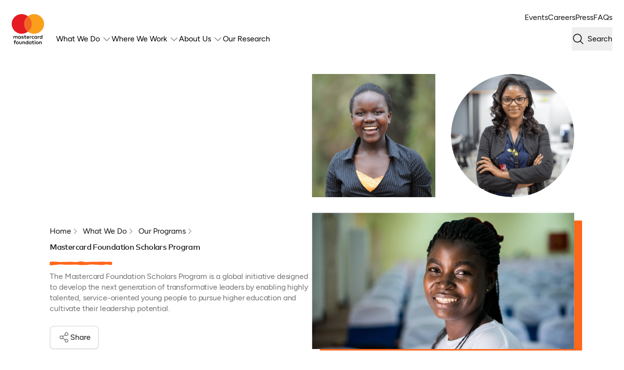

--- FILE ---
content_type: text/css; charset=UTF-8
request_url: https://mastercardfdn.org/assets/css/bedrock.css
body_size: 58316
content:
@font-face{font-family:Figtree;src:url(/assets/fonts/Figtree-Regular.otf) format("truetype");font-weight:400;font-style:normal;font-feature-settings:"ss01";font-display:swap}@font-face{font-family:Figtree;src:url(/assets/fonts/Figtree-Regular.woff2) format("woff2");font-weight:400;font-style:normal;font-feature-settings:"ss01";font-display:swap}@font-face{font-family:Figtree;src:url(/assets/fonts/Figtree-SemiBold.otf) format("truetype");font-weight:600;font-style:normal;font-feature-settings:"ss01";font-display:swap}@font-face{font-family:Figtree;src:url(/assets/fonts/Figtree-SemiBold.woff2) format("woff2");font-weight:600;font-style:normal;font-feature-settings:"ss01";font-display:swap}@font-face{font-family:Mark Offc For MC;src:url(/assets/fonts/MarkOffcForMC.otf) format("truetype");font-weight:600;font-style:normal;font-display:swap}@font-face{font-family:Mark Offc For MC;src:url(/assets/fonts/MarkOffcForMC.woff) format("woff");font-weight:600;font-style:normal;font-display:swap}@font-face{font-family:Mark Offc For MC;src:url(/assets/fonts/MarkOffcForMC.woff2) format("woff2");font-weight:600;font-style:normal;font-display:swap}@media (prefers-reduced-motion:no-preference){.fade-in{--tw-translate-y:6.25rem;transform:translate(var(--tw-translate-x),var(--tw-translate-y)) rotate(var(--tw-rotate)) skewX(var(--tw-skew-x)) skewY(var(--tw-skew-y)) scaleX(var(--tw-scale-x)) scaleY(var(--tw-scale-y));opacity:0;transition-property:color,background-color,border-color,text-decoration-color,fill,stroke,opacity,box-shadow,transform,filter,-webkit-backdrop-filter;transition-property:color,background-color,border-color,text-decoration-color,fill,stroke,opacity,box-shadow,transform,filter,backdrop-filter;transition-property:color,background-color,border-color,text-decoration-color,fill,stroke,opacity,box-shadow,transform,filter,backdrop-filter,-webkit-backdrop-filter;transition-timing-function:cubic-bezier(.4,0,.2,1);transition-duration:.15s;transition-duration:var(--fade-in-duration,.5s)}}.fade-in{--tw-bg-opacity:1;background-color:rgb(255 103 27/var(--tw-bg-opacity,1));padding:2.5rem;text-align:center}.fade-in-faux-margin{margin-top:100vh}._interactions__border-on-hover{height:100%;width:.5rem;position:absolute;top:0;left:0;--tw-content:"";content:var(--tw-content);--tw-bg-opacity:1;background-color:rgb(255 103 27/var(--tw-bg-opacity,1))}@media (prefers-reduced-motion:no-preference){._interactions__border-on-hover{transition-property:all;transition-duration:.2s;transition-timing-function:cubic-bezier(.4,0,.2,1)}}._interactions__border-on-hover{--tw-translate-x:-100%;transform:translate(var(--tw-translate-x),var(--tw-translate-y)) rotate(var(--tw-rotate)) skewX(var(--tw-skew-x)) skewY(var(--tw-skew-y)) scaleX(var(--tw-scale-x)) scaleY(var(--tw-scale-y))}._interactions__border-on-hover:active,._interactions__border-on-hover:hover{--tw-translate-x:0px;transform:translate(var(--tw-translate-x),var(--tw-translate-y)) rotate(var(--tw-rotate)) skewX(var(--tw-skew-x)) skewY(var(--tw-skew-y)) scaleX(var(--tw-scale-x)) scaleY(var(--tw-scale-y))}.component,.components{display:flex;flex-direction:column;align-items:center}.component{width:100%}html[data-page-type=country] .component,html[data-page-type=event] .component,html[data-page-type=home] .component,html[data-page-type=institution] .component,html[data-page-type=major_program] .component,html[data-page-type=minor_program] .component,html[data-page-type=modular_content] .component,html[data-page-type=partner] .component,html[data-page-type=press] .component,html[data-page-type=topic] .component,html[data-page-type=wide] .component{padding-top:var(--override-top-padding,48px);padding-bottom:var(--override-bottom-padding,48px)}@media (min-width:1024px){html[data-page-type=country] .component,html[data-page-type=event] .component,html[data-page-type=home] .component,html[data-page-type=institution] .component,html[data-page-type=major_program] .component,html[data-page-type=minor_program] .component,html[data-page-type=modular_content] .component,html[data-page-type=partner] .component,html[data-page-type=press] .component,html[data-page-type=topic] .component,html[data-page-type=wide] .component{padding-top:var(--override-top-padding-sm,80px);padding-bottom:var(--override-bottom-padding-sm,80px)}}@media (min-width:1440px){html[data-page-type=country] .component,html[data-page-type=event] .component,html[data-page-type=home] .component,html[data-page-type=institution] .component,html[data-page-type=major_program] .component,html[data-page-type=minor_program] .component,html[data-page-type=modular_content] .component,html[data-page-type=partner] .component,html[data-page-type=press] .component,html[data-page-type=topic] .component,html[data-page-type=wide] .component{padding-top:var(--override-top-padding-lg,112px);padding-bottom:var(--override-bottom-padding-lg,112px)}}@media (min-width:1920px){html[data-page-type=country] .component,html[data-page-type=event] .component,html[data-page-type=home] .component,html[data-page-type=institution] .component,html[data-page-type=major_program] .component,html[data-page-type=minor_program] .component,html[data-page-type=modular_content] .component,html[data-page-type=partner] .component,html[data-page-type=press] .component,html[data-page-type=topic] .component,html[data-page-type=wide] .component{padding-top:var(--override-top-padding-2xl,144px);padding-bottom:var(--override-bottom-padding-2xl,144px)}}html[data-page-type=article] .component,html[data-page-type=impact_story] .component,html[data-page-type=legal] .component,html[data-page-type=narrow] .component,html[data-page-type=news] .component,html[data-page-type=profile] .component,html[data-page-type=report] .component{padding-top:var(--override-top-padding,24px);padding-bottom:var(--override-bottom-padding,24px)}@media (min-width:1024px){html[data-page-type=article] .component,html[data-page-type=impact_story] .component,html[data-page-type=legal] .component,html[data-page-type=narrow] .component,html[data-page-type=news] .component,html[data-page-type=profile] .component,html[data-page-type=report] .component{padding-top:var(--override-top-padding-sm,40px);padding-bottom:var(--override-bottom-padding-sm,40px)}}@media (min-width:1440px){html[data-page-type=article] .component,html[data-page-type=impact_story] .component,html[data-page-type=legal] .component,html[data-page-type=narrow] .component,html[data-page-type=news] .component,html[data-page-type=profile] .component,html[data-page-type=report] .component{padding-top:var(--override-top-padding-lg,48px);padding-bottom:var(--override-bottom-padding-lg,48px)}}@media (min-width:1920px){html[data-page-type=article] .component,html[data-page-type=impact_story] .component,html[data-page-type=legal] .component,html[data-page-type=narrow] .component,html[data-page-type=news] .component,html[data-page-type=profile] .component,html[data-page-type=report] .component{padding-top:var(--override-top-padding-2xl,64px);padding-bottom:var(--override-bottom-padding-2xl,64px)}}.first-component-without-padding>:first-of-type,[data-theme=default]+[data-theme=default],[data-theme=default]+[data-theme^=white-and-],[data-theme=green]+[data-theme=green],[data-theme=orange]+[data-theme=orange],[data-theme=red]+[data-theme=red],[data-theme=teal]+[data-theme=teal],[data-theme=yellow]+[data-theme=yellow],[data-theme^=white-and-]+[data-theme=default],[data-theme^=white-and-]+[data-theme^=white-and-]{padding-top:0!important}.component--quarry{background-color:var(--theme--detail)}html[data-page-type=country] .text-variant+.text-variant,html[data-page-type=event] .text-variant+.text-variant,html[data-page-type=home] .text-variant+.text-variant,html[data-page-type=institution] .text-variant+.text-variant,html[data-page-type=major_program] .text-variant+.text-variant,html[data-page-type=minor_program] .text-variant+.text-variant,html[data-page-type=modular_content] .text-variant+.text-variant,html[data-page-type=partner] .text-variant+.text-variant,html[data-page-type=topic] .text-variant+.text-variant,html[data-page-type=wide] .text-variant+.text-variant{margin-top:calc(var(--override-top-padding,48px)*-1)}@media (min-width:1024px){html[data-page-type=country] .text-variant+.text-variant,html[data-page-type=event] .text-variant+.text-variant,html[data-page-type=home] .text-variant+.text-variant,html[data-page-type=institution] .text-variant+.text-variant,html[data-page-type=major_program] .text-variant+.text-variant,html[data-page-type=minor_program] .text-variant+.text-variant,html[data-page-type=modular_content] .text-variant+.text-variant,html[data-page-type=partner] .text-variant+.text-variant,html[data-page-type=topic] .text-variant+.text-variant,html[data-page-type=wide] .text-variant+.text-variant{margin-top:calc(var(--override-top-padding-sm,80px)*-1)}}@media (min-width:1440px){html[data-page-type=country] .text-variant+.text-variant,html[data-page-type=event] .text-variant+.text-variant,html[data-page-type=home] .text-variant+.text-variant,html[data-page-type=institution] .text-variant+.text-variant,html[data-page-type=major_program] .text-variant+.text-variant,html[data-page-type=minor_program] .text-variant+.text-variant,html[data-page-type=modular_content] .text-variant+.text-variant,html[data-page-type=partner] .text-variant+.text-variant,html[data-page-type=topic] .text-variant+.text-variant,html[data-page-type=wide] .text-variant+.text-variant{margin-top:calc(var(--override-top-padding-lg,112px)*-1)}}@media (min-width:1920px){html[data-page-type=country] .text-variant+.text-variant,html[data-page-type=event] .text-variant+.text-variant,html[data-page-type=home] .text-variant+.text-variant,html[data-page-type=institution] .text-variant+.text-variant,html[data-page-type=major_program] .text-variant+.text-variant,html[data-page-type=minor_program] .text-variant+.text-variant,html[data-page-type=modular_content] .text-variant+.text-variant,html[data-page-type=partner] .text-variant+.text-variant,html[data-page-type=topic] .text-variant+.text-variant,html[data-page-type=wide] .text-variant+.text-variant{margin-top:calc(var(--override-top-padding-2xl,144px)*-1)}}html[data-page-type=country] .text-variant+.text-variant,html[data-page-type=event] .text-variant+.text-variant,html[data-page-type=home] .text-variant+.text-variant,html[data-page-type=institution] .text-variant+.text-variant,html[data-page-type=major_program] .text-variant+.text-variant,html[data-page-type=minor_program] .text-variant+.text-variant,html[data-page-type=modular_content] .text-variant+.text-variant,html[data-page-type=partner] .text-variant+.text-variant,html[data-page-type=topic] .text-variant+.text-variant,html[data-page-type=wide] .text-variant+.text-variant{padding-top:var(--override-top-padding,24px)!important}@media (min-width:1024px){html[data-page-type=country] .text-variant+.text-variant,html[data-page-type=event] .text-variant+.text-variant,html[data-page-type=home] .text-variant+.text-variant,html[data-page-type=institution] .text-variant+.text-variant,html[data-page-type=major_program] .text-variant+.text-variant,html[data-page-type=minor_program] .text-variant+.text-variant,html[data-page-type=modular_content] .text-variant+.text-variant,html[data-page-type=partner] .text-variant+.text-variant,html[data-page-type=topic] .text-variant+.text-variant,html[data-page-type=wide] .text-variant+.text-variant{padding-top:var(--override-top-padding-sm,40px)!important}}@media (min-width:1440px){html[data-page-type=country] .text-variant+.text-variant,html[data-page-type=event] .text-variant+.text-variant,html[data-page-type=home] .text-variant+.text-variant,html[data-page-type=institution] .text-variant+.text-variant,html[data-page-type=major_program] .text-variant+.text-variant,html[data-page-type=minor_program] .text-variant+.text-variant,html[data-page-type=modular_content] .text-variant+.text-variant,html[data-page-type=partner] .text-variant+.text-variant,html[data-page-type=topic] .text-variant+.text-variant,html[data-page-type=wide] .text-variant+.text-variant{padding-top:var(--override-top-padding-lg,48px)!important}}@media (min-width:1920px){html[data-page-type=country] .text-variant+.text-variant,html[data-page-type=event] .text-variant+.text-variant,html[data-page-type=home] .text-variant+.text-variant,html[data-page-type=institution] .text-variant+.text-variant,html[data-page-type=major_program] .text-variant+.text-variant,html[data-page-type=minor_program] .text-variant+.text-variant,html[data-page-type=modular_content] .text-variant+.text-variant,html[data-page-type=partner] .text-variant+.text-variant,html[data-page-type=topic] .text-variant+.text-variant,html[data-page-type=wide] .text-variant+.text-variant{padding-top:var(--override-top-padding-2xl,64px)!important}}:root{--component--width:84vw;--component--max-width--narrow:800px;--component--max-width--wide:1410px;--component--max-width--supersize:1680px}.component--quarry .component__hug{font-family:Mark Offc For MC,ui-sans-serif,system-ui,sans-serif,Apple Color Emoji,Segoe UI Emoji,Segoe UI Symbol,Noto Color Emoji;font-size:clamp(1.62rem,1.4392rem + .7716vi,2.2493rem);font-weight:500;font-style:normal;line-height:115%;letter-spacing:-.04em;padding:1rem;text-align:center;color:var(--theme--detail);background-color:var(--theme--background)}.component__hug--narrow{width:var(--component--width);max-width:var(--component--max-width--narrow)}.component__hug--wide{width:var(--component--width);max-width:var(--component--max-width--wide)}.component__hug--supersize{width:100%;max-width:var(--component--max-width--supersize)}.quarry-breadcrumbs{padding:2.5rem}.breadcrumbs--is-component{display:flex;flex-direction:column;align-items:center;width:100%}html[data-page-type=country] .breadcrumbs--is-component,html[data-page-type=event] .breadcrumbs--is-component,html[data-page-type=home] .breadcrumbs--is-component,html[data-page-type=institution] .breadcrumbs--is-component,html[data-page-type=major_program] .breadcrumbs--is-component,html[data-page-type=minor_program] .breadcrumbs--is-component,html[data-page-type=modular_content] .breadcrumbs--is-component,html[data-page-type=partner] .breadcrumbs--is-component,html[data-page-type=press] .breadcrumbs--is-component,html[data-page-type=topic] .breadcrumbs--is-component,html[data-page-type=wide] .breadcrumbs--is-component{padding-top:var(--override-top-padding,48px);padding-bottom:var(--override-bottom-padding,48px)}@media (min-width:1024px){html[data-page-type=country] .breadcrumbs--is-component,html[data-page-type=event] .breadcrumbs--is-component,html[data-page-type=home] .breadcrumbs--is-component,html[data-page-type=institution] .breadcrumbs--is-component,html[data-page-type=major_program] .breadcrumbs--is-component,html[data-page-type=minor_program] .breadcrumbs--is-component,html[data-page-type=modular_content] .breadcrumbs--is-component,html[data-page-type=partner] .breadcrumbs--is-component,html[data-page-type=press] .breadcrumbs--is-component,html[data-page-type=topic] .breadcrumbs--is-component,html[data-page-type=wide] .breadcrumbs--is-component{padding-top:var(--override-top-padding-sm,80px);padding-bottom:var(--override-bottom-padding-sm,80px)}}@media (min-width:1440px){html[data-page-type=country] .breadcrumbs--is-component,html[data-page-type=event] .breadcrumbs--is-component,html[data-page-type=home] .breadcrumbs--is-component,html[data-page-type=institution] .breadcrumbs--is-component,html[data-page-type=major_program] .breadcrumbs--is-component,html[data-page-type=minor_program] .breadcrumbs--is-component,html[data-page-type=modular_content] .breadcrumbs--is-component,html[data-page-type=partner] .breadcrumbs--is-component,html[data-page-type=press] .breadcrumbs--is-component,html[data-page-type=topic] .breadcrumbs--is-component,html[data-page-type=wide] .breadcrumbs--is-component{padding-top:var(--override-top-padding-lg,112px);padding-bottom:var(--override-bottom-padding-lg,112px)}}@media (min-width:1920px){html[data-page-type=country] .breadcrumbs--is-component,html[data-page-type=event] .breadcrumbs--is-component,html[data-page-type=home] .breadcrumbs--is-component,html[data-page-type=institution] .breadcrumbs--is-component,html[data-page-type=major_program] .breadcrumbs--is-component,html[data-page-type=minor_program] .breadcrumbs--is-component,html[data-page-type=modular_content] .breadcrumbs--is-component,html[data-page-type=partner] .breadcrumbs--is-component,html[data-page-type=press] .breadcrumbs--is-component,html[data-page-type=topic] .breadcrumbs--is-component,html[data-page-type=wide] .breadcrumbs--is-component{padding-top:var(--override-top-padding-2xl,144px);padding-bottom:var(--override-bottom-padding-2xl,144px)}}html[data-page-type=article] .breadcrumbs--is-component,html[data-page-type=impact_story] .breadcrumbs--is-component,html[data-page-type=legal] .breadcrumbs--is-component,html[data-page-type=narrow] .breadcrumbs--is-component,html[data-page-type=news] .breadcrumbs--is-component,html[data-page-type=profile] .breadcrumbs--is-component,html[data-page-type=report] .breadcrumbs--is-component{padding-top:var(--override-top-padding,24px);padding-bottom:var(--override-bottom-padding,24px)}@media (min-width:1024px){html[data-page-type=article] .breadcrumbs--is-component,html[data-page-type=impact_story] .breadcrumbs--is-component,html[data-page-type=legal] .breadcrumbs--is-component,html[data-page-type=narrow] .breadcrumbs--is-component,html[data-page-type=news] .breadcrumbs--is-component,html[data-page-type=profile] .breadcrumbs--is-component,html[data-page-type=report] .breadcrumbs--is-component{padding-top:var(--override-top-padding-sm,40px);padding-bottom:var(--override-bottom-padding-sm,40px)}}@media (min-width:1440px){html[data-page-type=article] .breadcrumbs--is-component,html[data-page-type=impact_story] .breadcrumbs--is-component,html[data-page-type=legal] .breadcrumbs--is-component,html[data-page-type=narrow] .breadcrumbs--is-component,html[data-page-type=news] .breadcrumbs--is-component,html[data-page-type=profile] .breadcrumbs--is-component,html[data-page-type=report] .breadcrumbs--is-component{padding-top:var(--override-top-padding-lg,48px);padding-bottom:var(--override-bottom-padding-lg,48px)}}@media (min-width:1920px){html[data-page-type=article] .breadcrumbs--is-component,html[data-page-type=impact_story] .breadcrumbs--is-component,html[data-page-type=legal] .breadcrumbs--is-component,html[data-page-type=narrow] .breadcrumbs--is-component,html[data-page-type=news] .breadcrumbs--is-component,html[data-page-type=profile] .breadcrumbs--is-component,html[data-page-type=report] .breadcrumbs--is-component{padding-top:var(--override-top-padding-2xl,64px);padding-bottom:var(--override-bottom-padding-2xl,64px)}}.component--quarry .breadcrumbs__hug{font-family:Mark Offc For MC,ui-sans-serif,system-ui,sans-serif,Apple Color Emoji,Segoe UI Emoji,Segoe UI Symbol,Noto Color Emoji;font-size:clamp(1.62rem,1.4392rem + .7716vi,2.2493rem);font-weight:500;font-style:normal;line-height:115%;letter-spacing:-.04em;padding:1rem;text-align:center;color:var(--theme--detail);background-color:var(--theme--background)}.breadcrumbs__hug{width:var(--component--width);max-width:var(--component--max-width--wide)}.breadcrumbs__nav{--tw-bg-opacity:1;background-color:rgb(255 255 255/var(--tw-bg-opacity,1))}.breadcrumbs__crumbs__major{height:100%;width:100%;align-items:center;justify-content:flex-start;display:none}@media (min-width:768px){.breadcrumbs__crumbs__major{display:flex;flex-wrap:wrap}}.breadcrumbs__crumbs__crumb{margin-right:.5rem;display:flex;height:3rem;align-items:center;justify-content:center}.breadcrumbs__crumbs__minor{height:100%;min-height:3rem;width:100%;display:flex;align-items:center;justify-content:flex-start}@media (min-width:768px){.breadcrumbs__crumbs__minor{display:none}}.callout-box{display:flex;flex-direction:column;align-items:center;width:100%}html[data-page-type=country] .callout-box,html[data-page-type=event] .callout-box,html[data-page-type=home] .callout-box,html[data-page-type=institution] .callout-box,html[data-page-type=major_program] .callout-box,html[data-page-type=minor_program] .callout-box,html[data-page-type=modular_content] .callout-box,html[data-page-type=partner] .callout-box,html[data-page-type=press] .callout-box,html[data-page-type=topic] .callout-box,html[data-page-type=wide] .callout-box{padding-top:var(--override-top-padding,48px);padding-bottom:var(--override-bottom-padding,48px)}@media (min-width:1024px){html[data-page-type=country] .callout-box,html[data-page-type=event] .callout-box,html[data-page-type=home] .callout-box,html[data-page-type=institution] .callout-box,html[data-page-type=major_program] .callout-box,html[data-page-type=minor_program] .callout-box,html[data-page-type=modular_content] .callout-box,html[data-page-type=partner] .callout-box,html[data-page-type=press] .callout-box,html[data-page-type=topic] .callout-box,html[data-page-type=wide] .callout-box{padding-top:var(--override-top-padding-sm,80px);padding-bottom:var(--override-bottom-padding-sm,80px)}}@media (min-width:1440px){html[data-page-type=country] .callout-box,html[data-page-type=event] .callout-box,html[data-page-type=home] .callout-box,html[data-page-type=institution] .callout-box,html[data-page-type=major_program] .callout-box,html[data-page-type=minor_program] .callout-box,html[data-page-type=modular_content] .callout-box,html[data-page-type=partner] .callout-box,html[data-page-type=press] .callout-box,html[data-page-type=topic] .callout-box,html[data-page-type=wide] .callout-box{padding-top:var(--override-top-padding-lg,112px);padding-bottom:var(--override-bottom-padding-lg,112px)}}@media (min-width:1920px){html[data-page-type=country] .callout-box,html[data-page-type=event] .callout-box,html[data-page-type=home] .callout-box,html[data-page-type=institution] .callout-box,html[data-page-type=major_program] .callout-box,html[data-page-type=minor_program] .callout-box,html[data-page-type=modular_content] .callout-box,html[data-page-type=partner] .callout-box,html[data-page-type=press] .callout-box,html[data-page-type=topic] .callout-box,html[data-page-type=wide] .callout-box{padding-top:var(--override-top-padding-2xl,144px);padding-bottom:var(--override-bottom-padding-2xl,144px)}}html[data-page-type=article] .callout-box,html[data-page-type=impact_story] .callout-box,html[data-page-type=legal] .callout-box,html[data-page-type=narrow] .callout-box,html[data-page-type=news] .callout-box,html[data-page-type=profile] .callout-box,html[data-page-type=report] .callout-box{padding-top:var(--override-top-padding,24px);padding-bottom:var(--override-bottom-padding,24px)}@media (min-width:1024px){html[data-page-type=article] .callout-box,html[data-page-type=impact_story] .callout-box,html[data-page-type=legal] .callout-box,html[data-page-type=narrow] .callout-box,html[data-page-type=news] .callout-box,html[data-page-type=profile] .callout-box,html[data-page-type=report] .callout-box{padding-top:var(--override-top-padding-sm,40px);padding-bottom:var(--override-bottom-padding-sm,40px)}}@media (min-width:1440px){html[data-page-type=article] .callout-box,html[data-page-type=impact_story] .callout-box,html[data-page-type=legal] .callout-box,html[data-page-type=narrow] .callout-box,html[data-page-type=news] .callout-box,html[data-page-type=profile] .callout-box,html[data-page-type=report] .callout-box{padding-top:var(--override-top-padding-lg,48px);padding-bottom:var(--override-bottom-padding-lg,48px)}}@media (min-width:1920px){html[data-page-type=article] .callout-box,html[data-page-type=impact_story] .callout-box,html[data-page-type=legal] .callout-box,html[data-page-type=narrow] .callout-box,html[data-page-type=news] .callout-box,html[data-page-type=profile] .callout-box,html[data-page-type=report] .callout-box{padding-top:var(--override-top-padding-2xl,64px);padding-bottom:var(--override-bottom-padding-2xl,64px)}}.callout-box{--tw-bg-opacity:1;background-color:rgb(255 255 255/var(--tw-bg-opacity,1))}.callout-box__hug{border-width:8px;border-style:solid;--tw-border-opacity:1;border-color:rgb(79 205 176/var(--tw-border-opacity,1));width:var(--component--width);max-width:var(--component--max-width--wide)}.callout-box__hug>:not([hidden])~:not([hidden]){--tw-space-y-reverse:0;margin-top:calc(1.5rem*(1 - var(--tw-space-y-reverse)));margin-bottom:calc(1.5rem*var(--tw-space-y-reverse))}.callout-box__hug{padding:1.5rem}@media (min-width:1024px){.callout-box__hug{padding:4rem;-moz-columns:2;column-count:2;gap:4rem}}.callout-box__hug{--tw-bg-opacity:1;background-color:rgb(255 255 255/var(--tw-bg-opacity,1))}.callout-box__hug__title{font-feature-settings:"ss01";font-family:Figtree,ui-sans-serif,system-ui,sans-serif,Apple Color Emoji,Segoe UI Emoji,Segoe UI Symbol,Noto Color Emoji;font-size:clamp(1.35rem,1.2808rem + .2952vi,1.5908rem);font-weight:600;font-style:normal;line-height:115%;letter-spacing:-.01em;--tw-text-opacity:1;color:rgb(20 20 19/var(--tw-text-opacity,1))}.callout-box__hug__body{font-feature-settings:"ss01";font-family:Figtree,ui-sans-serif,system-ui,sans-serif,Apple Color Emoji,Segoe UI Emoji,Segoe UI Symbol,Noto Color Emoji;font-size:clamp(1.125rem,1.125rem + 0vi,1.125rem);font-weight:400;font-style:normal;line-height:140%;letter-spacing:0;--tw-text-opacity:1;color:rgb(114 114 113/var(--tw-text-opacity,1))}.tags{--tw-bg-opacity:1;background-color:rgb(0 0 0/var(--tw-bg-opacity,1));padding:1rem;--tw-text-opacity:1;color:rgb(255 255 255/var(--tw-text-opacity,1));width:100%;flex-direction:row;align-items:center}.tags,.tags__list{font-family:Mark Offc For MC,ui-sans-serif,system-ui,sans-serif,Apple Color Emoji,Segoe UI Emoji,Segoe UI Symbol,Noto Color Emoji;font-size:clamp(1.62rem,1.4392rem + .7716vi,2.2493rem);font-weight:500;font-style:normal;line-height:115%;letter-spacing:-.04em;display:flex;gap:1rem}.tags__list__item{display:block}.tags__list__item__anchor{display:block;border-width:1px;border-style:solid;--tw-border-opacity:1;border-color:rgb(255 255 255/var(--tw-border-opacity,1));padding:1rem;--tw-text-opacity:1;color:rgb(255 255 255/var(--tw-text-opacity,1))}.tags__list__item__anchor:hover{--tw-text-opacity:1;color:rgb(0 0 0/var(--tw-text-opacity,1))}.tags__list__item__anchor{--tw-bg-opacity:1;background-color:rgb(0 0 0/var(--tw-bg-opacity,1))}.tags__list__item__anchor:hover{--tw-bg-opacity:1;background-color:rgb(255 255 255/var(--tw-bg-opacity,1))}.abbreviation-collection{width:100%;display:flex;flex-direction:column;align-items:flex-start;gap:.5rem}.abbreviation-collection dt{font-feature-settings:"ss01";font-family:Figtree,ui-sans-serif,system-ui,sans-serif,Apple Color Emoji,Segoe UI Emoji,Segoe UI Symbol,Noto Color Emoji;font-size:clamp(1.125rem,1.125rem + 0vi,1.125rem);font-weight:600;font-style:normal;line-height:140%;letter-spacing:0}.abbreviation-collection dd{font-feature-settings:"ss01";font-family:Figtree,ui-sans-serif,system-ui,sans-serif,Apple Color Emoji,Segoe UI Emoji,Segoe UI Symbol,Noto Color Emoji;font-size:clamp(1.125rem,1.125rem + 0vi,1.125rem);font-weight:400;font-style:normal;line-height:140%;letter-spacing:0}.short-text-collection{width:100%;display:flex;flex-direction:column;align-items:flex-start;gap:.5rem}.short-text-collection dt{font-feature-settings:"ss01";font-family:Figtree,ui-sans-serif,system-ui,sans-serif,Apple Color Emoji,Segoe UI Emoji,Segoe UI Symbol,Noto Color Emoji;font-size:clamp(1.125rem,1.125rem + 0vi,1.125rem);font-weight:600;font-style:normal;line-height:140%;letter-spacing:0}.short-text-collection dd{font-feature-settings:"ss01";font-family:Figtree,ui-sans-serif,system-ui,sans-serif,Apple Color Emoji,Segoe UI Emoji,Segoe UI Symbol,Noto Color Emoji;font-size:clamp(1.125rem,1.125rem + 0vi,1.125rem);font-weight:400;font-style:normal;line-height:140%;letter-spacing:0}.long-text-collection{width:100%;display:flex;flex-direction:column;align-items:flex-start;gap:.5rem}.long-text-collection dt{font-feature-settings:"ss01";font-family:Figtree,ui-sans-serif,system-ui,sans-serif,Apple Color Emoji,Segoe UI Emoji,Segoe UI Symbol,Noto Color Emoji;font-size:clamp(1.125rem,1.125rem + 0vi,1.125rem);font-weight:600;font-style:normal;line-height:140%;letter-spacing:0}.long-text-collection dd{font-feature-settings:"ss01";font-family:Figtree,ui-sans-serif,system-ui,sans-serif,Apple Color Emoji,Segoe UI Emoji,Segoe UI Symbol,Noto Color Emoji;font-size:clamp(1.125rem,1.125rem + 0vi,1.125rem);font-weight:400;font-style:normal;line-height:140%;letter-spacing:0}.loading-spinner--variant--vanilla{position:relative;display:inline-block;height:1.5rem;width:1.5rem;vertical-align:top}.loading-spinner--variant--vanilla:after,.loading-spinner--variant--vanilla:before{--tw-content:"";content:var(--tw-content);height:1.5rem;width:1.5rem;border-radius:9999px;position:absolute;left:0;top:0;border-width:2px;--tw-border-opacity:1;border-color:rgb(185 185 184/var(--tw-border-opacity,1));animation:loadingVanilla 2s linear infinite}.loading-spinner--variant--vanilla:after{animation-delay:1s}@keyframes loadingVanilla{0%{transform:scale(0);opacity:1}to{transform:scale(1);opacity:0}}.loading-spinner--variant--large{display:inline-block;height:2rem;width:2rem;vertical-align:top;border-width:5px;border-style:dotted;--tw-border-opacity:1;border-color:rgb(114 114 113/var(--tw-border-opacity,1));border-radius:9999px;position:relative;animation:loadingLarge 2s linear infinite;--tw-rotate:45deg;transform:translate(var(--tw-translate-x),var(--tw-translate-y)) rotate(var(--tw-rotate)) skewX(var(--tw-skew-x)) skewY(var(--tw-skew-y)) scaleX(var(--tw-scale-x)) scaleY(var(--tw-scale-y))}@keyframes loadingLarge{0%{transform:rotate(0)}to{transform:rotate(1turn)}}.quote-pull{display:flex;flex-direction:column;align-items:center;width:100%}html[data-page-type=country] .quote-pull,html[data-page-type=event] .quote-pull,html[data-page-type=home] .quote-pull,html[data-page-type=institution] .quote-pull,html[data-page-type=major_program] .quote-pull,html[data-page-type=minor_program] .quote-pull,html[data-page-type=modular_content] .quote-pull,html[data-page-type=partner] .quote-pull,html[data-page-type=press] .quote-pull,html[data-page-type=topic] .quote-pull,html[data-page-type=wide] .quote-pull{padding-top:var(--override-top-padding,48px);padding-bottom:var(--override-bottom-padding,48px)}@media (min-width:1024px){html[data-page-type=country] .quote-pull,html[data-page-type=event] .quote-pull,html[data-page-type=home] .quote-pull,html[data-page-type=institution] .quote-pull,html[data-page-type=major_program] .quote-pull,html[data-page-type=minor_program] .quote-pull,html[data-page-type=modular_content] .quote-pull,html[data-page-type=partner] .quote-pull,html[data-page-type=press] .quote-pull,html[data-page-type=topic] .quote-pull,html[data-page-type=wide] .quote-pull{padding-top:var(--override-top-padding-sm,80px);padding-bottom:var(--override-bottom-padding-sm,80px)}}@media (min-width:1440px){html[data-page-type=country] .quote-pull,html[data-page-type=event] .quote-pull,html[data-page-type=home] .quote-pull,html[data-page-type=institution] .quote-pull,html[data-page-type=major_program] .quote-pull,html[data-page-type=minor_program] .quote-pull,html[data-page-type=modular_content] .quote-pull,html[data-page-type=partner] .quote-pull,html[data-page-type=press] .quote-pull,html[data-page-type=topic] .quote-pull,html[data-page-type=wide] .quote-pull{padding-top:var(--override-top-padding-lg,112px);padding-bottom:var(--override-bottom-padding-lg,112px)}}@media (min-width:1920px){html[data-page-type=country] .quote-pull,html[data-page-type=event] .quote-pull,html[data-page-type=home] .quote-pull,html[data-page-type=institution] .quote-pull,html[data-page-type=major_program] .quote-pull,html[data-page-type=minor_program] .quote-pull,html[data-page-type=modular_content] .quote-pull,html[data-page-type=partner] .quote-pull,html[data-page-type=press] .quote-pull,html[data-page-type=topic] .quote-pull,html[data-page-type=wide] .quote-pull{padding-top:var(--override-top-padding-2xl,144px);padding-bottom:var(--override-bottom-padding-2xl,144px)}}html[data-page-type=article] .quote-pull,html[data-page-type=impact_story] .quote-pull,html[data-page-type=legal] .quote-pull,html[data-page-type=narrow] .quote-pull,html[data-page-type=news] .quote-pull,html[data-page-type=profile] .quote-pull,html[data-page-type=report] .quote-pull{padding-top:var(--override-top-padding,24px);padding-bottom:var(--override-bottom-padding,24px)}@media (min-width:1024px){html[data-page-type=article] .quote-pull,html[data-page-type=impact_story] .quote-pull,html[data-page-type=legal] .quote-pull,html[data-page-type=narrow] .quote-pull,html[data-page-type=news] .quote-pull,html[data-page-type=profile] .quote-pull,html[data-page-type=report] .quote-pull{padding-top:var(--override-top-padding-sm,40px);padding-bottom:var(--override-bottom-padding-sm,40px)}}@media (min-width:1440px){html[data-page-type=article] .quote-pull,html[data-page-type=impact_story] .quote-pull,html[data-page-type=legal] .quote-pull,html[data-page-type=narrow] .quote-pull,html[data-page-type=news] .quote-pull,html[data-page-type=profile] .quote-pull,html[data-page-type=report] .quote-pull{padding-top:var(--override-top-padding-lg,48px);padding-bottom:var(--override-bottom-padding-lg,48px)}}@media (min-width:1920px){html[data-page-type=article] .quote-pull,html[data-page-type=impact_story] .quote-pull,html[data-page-type=legal] .quote-pull,html[data-page-type=narrow] .quote-pull,html[data-page-type=news] .quote-pull,html[data-page-type=profile] .quote-pull,html[data-page-type=report] .quote-pull{padding-top:var(--override-top-padding-2xl,64px);padding-bottom:var(--override-bottom-padding-2xl,64px)}}.quote-pull{background-color:var(--theme--background)}.component--quarry .quote-pull__hug{font-family:Mark Offc For MC,ui-sans-serif,system-ui,sans-serif,Apple Color Emoji,Segoe UI Emoji,Segoe UI Symbol,Noto Color Emoji;font-size:clamp(1.62rem,1.4392rem + .7716vi,2.2493rem);font-weight:500;font-style:normal;line-height:115%;letter-spacing:-.04em;padding:1rem;text-align:center;color:var(--theme--detail);background-color:var(--theme--background)}.quote-pull__hug{width:var(--component--width);max-width:var(--component--max-width--narrow)}.quote-pull--show-twiglet .quote-pull__hug{padding-left:.5rem}.quote-pull__hug:before{color:var(--theme--detail)}.quote-pull__body{font-feature-settings:"ss01";font-family:Figtree,ui-sans-serif,system-ui,sans-serif,Apple Color Emoji,Segoe UI Emoji,Segoe UI Symbol,Noto Color Emoji;font-size:clamp(1.35rem,1.2808rem + .2952vi,1.5908rem);font-weight:400;font-style:normal;line-height:140%;letter-spacing:-.01em;--tw-text-opacity:1;color:rgb(20 20 19/var(--tw-text-opacity,1))}.quote-pull--show-twiglet .quote-pull__body{padding-left:1rem}.text-variant{display:flex;flex-direction:column;align-items:center;width:100%}html[data-page-type=country] .text-variant,html[data-page-type=event] .text-variant,html[data-page-type=home] .text-variant,html[data-page-type=institution] .text-variant,html[data-page-type=major_program] .text-variant,html[data-page-type=minor_program] .text-variant,html[data-page-type=modular_content] .text-variant,html[data-page-type=partner] .text-variant,html[data-page-type=press] .text-variant,html[data-page-type=topic] .text-variant,html[data-page-type=wide] .text-variant{padding-top:var(--override-top-padding,48px);padding-bottom:var(--override-bottom-padding,48px)}@media (min-width:1024px){html[data-page-type=country] .text-variant,html[data-page-type=event] .text-variant,html[data-page-type=home] .text-variant,html[data-page-type=institution] .text-variant,html[data-page-type=major_program] .text-variant,html[data-page-type=minor_program] .text-variant,html[data-page-type=modular_content] .text-variant,html[data-page-type=partner] .text-variant,html[data-page-type=press] .text-variant,html[data-page-type=topic] .text-variant,html[data-page-type=wide] .text-variant{padding-top:var(--override-top-padding-sm,80px);padding-bottom:var(--override-bottom-padding-sm,80px)}}@media (min-width:1440px){html[data-page-type=country] .text-variant,html[data-page-type=event] .text-variant,html[data-page-type=home] .text-variant,html[data-page-type=institution] .text-variant,html[data-page-type=major_program] .text-variant,html[data-page-type=minor_program] .text-variant,html[data-page-type=modular_content] .text-variant,html[data-page-type=partner] .text-variant,html[data-page-type=press] .text-variant,html[data-page-type=topic] .text-variant,html[data-page-type=wide] .text-variant{padding-top:var(--override-top-padding-lg,112px);padding-bottom:var(--override-bottom-padding-lg,112px)}}@media (min-width:1920px){html[data-page-type=country] .text-variant,html[data-page-type=event] .text-variant,html[data-page-type=home] .text-variant,html[data-page-type=institution] .text-variant,html[data-page-type=major_program] .text-variant,html[data-page-type=minor_program] .text-variant,html[data-page-type=modular_content] .text-variant,html[data-page-type=partner] .text-variant,html[data-page-type=press] .text-variant,html[data-page-type=topic] .text-variant,html[data-page-type=wide] .text-variant{padding-top:var(--override-top-padding-2xl,144px);padding-bottom:var(--override-bottom-padding-2xl,144px)}}html[data-page-type=article] .text-variant,html[data-page-type=impact_story] .text-variant,html[data-page-type=legal] .text-variant,html[data-page-type=narrow] .text-variant,html[data-page-type=news] .text-variant,html[data-page-type=profile] .text-variant,html[data-page-type=report] .text-variant{padding-top:var(--override-top-padding,24px);padding-bottom:var(--override-bottom-padding,24px)}@media (min-width:1024px){html[data-page-type=article] .text-variant,html[data-page-type=impact_story] .text-variant,html[data-page-type=legal] .text-variant,html[data-page-type=narrow] .text-variant,html[data-page-type=news] .text-variant,html[data-page-type=profile] .text-variant,html[data-page-type=report] .text-variant{padding-top:var(--override-top-padding-sm,40px);padding-bottom:var(--override-bottom-padding-sm,40px)}}@media (min-width:1440px){html[data-page-type=article] .text-variant,html[data-page-type=impact_story] .text-variant,html[data-page-type=legal] .text-variant,html[data-page-type=narrow] .text-variant,html[data-page-type=news] .text-variant,html[data-page-type=profile] .text-variant,html[data-page-type=report] .text-variant{padding-top:var(--override-top-padding-lg,48px);padding-bottom:var(--override-bottom-padding-lg,48px)}}@media (min-width:1920px){html[data-page-type=article] .text-variant,html[data-page-type=impact_story] .text-variant,html[data-page-type=legal] .text-variant,html[data-page-type=narrow] .text-variant,html[data-page-type=news] .text-variant,html[data-page-type=profile] .text-variant,html[data-page-type=report] .text-variant{padding-top:var(--override-top-padding-2xl,64px);padding-bottom:var(--override-bottom-padding-2xl,64px)}}.component--quarry .text-variant__hug{font-family:Mark Offc For MC,ui-sans-serif,system-ui,sans-serif,Apple Color Emoji,Segoe UI Emoji,Segoe UI Symbol,Noto Color Emoji;font-size:clamp(1.62rem,1.4392rem + .7716vi,2.2493rem);font-weight:500;font-style:normal;line-height:115%;letter-spacing:-.04em;padding:1rem;text-align:center;color:var(--theme--detail);background-color:var(--theme--background)}.text-variant__hug{--tw-text-opacity:1;color:rgb(20 20 19/var(--tw-text-opacity,1))}.text-variant__hug>:not([hidden])~:not([hidden]){--tw-space-y-reverse:0;margin-top:calc(1rem*(1 - var(--tw-space-y-reverse)));margin-bottom:calc(1rem*var(--tw-space-y-reverse))}html[data-page-type=article] .text-variant__hug,html[data-page-type=impact_story] .text-variant__hug,html[data-page-type=legal] .text-variant__hug,html[data-page-type=narrow] .text-variant__hug,html[data-page-type=news] .text-variant__hug,html[data-page-type=profile] .text-variant__hug,html[data-page-type=report] .text-variant__hug{width:var(--component--width);max-width:var(--component--max-width--narrow)}html[data-page-type=country] .text-variant__hug,html[data-page-type=event] .text-variant__hug,html[data-page-type=home] .text-variant__hug,html[data-page-type=institution] .text-variant__hug,html[data-page-type=major_program] .text-variant__hug,html[data-page-type=minor_program] .text-variant__hug,html[data-page-type=modular_content] .text-variant__hug,html[data-page-type=partner] .text-variant__hug,html[data-page-type=press] .text-variant__hug,html[data-page-type=topic] .text-variant__hug,html[data-page-type=wide] .text-variant__hug{width:var(--component--width);max-width:var(--component--max-width--wide)}.text-variant--variant--base .text-variant__hug{font-feature-settings:"ss01";font-family:Figtree,ui-sans-serif,system-ui,sans-serif,Apple Color Emoji,Segoe UI Emoji,Segoe UI Symbol,Noto Color Emoji;font-size:clamp(1.125rem,1.125rem + 0vi,1.125rem);font-weight:400;font-style:normal;line-height:140%;letter-spacing:0}.text-variant--variant--medium .text-variant__hug{font-feature-settings:"ss01";font-family:Figtree,ui-sans-serif,system-ui,sans-serif,Apple Color Emoji,Segoe UI Emoji,Segoe UI Symbol,Noto Color Emoji;font-size:clamp(1.35rem,1.2808rem + .2952vi,1.5908rem);font-weight:400;font-style:normal;line-height:140%;letter-spacing:-.01em}.text-variant__hug em,.text-variant__hug i{font-style:italic}.text-variant--variant--base .text-variant__hug b,.text-variant--variant--base .text-variant__hug strong{font-feature-settings:"ss01";font-family:Figtree,ui-sans-serif,system-ui,sans-serif,Apple Color Emoji,Segoe UI Emoji,Segoe UI Symbol,Noto Color Emoji;font-size:clamp(1.125rem,1.125rem + 0vi,1.125rem);font-weight:600;font-style:normal;line-height:140%;letter-spacing:0}.text-variant--variant--medium .text-variant__hug b,.text-variant--variant--medium .text-variant__hug strong{font-feature-settings:"ss01";font-family:Figtree,ui-sans-serif,system-ui,sans-serif,Apple Color Emoji,Segoe UI Emoji,Segoe UI Symbol,Noto Color Emoji;font-size:clamp(1.35rem,1.2808rem + .2952vi,1.5908rem);font-weight:600;font-style:normal;line-height:115%;letter-spacing:-.01em}.text-variant__hug>h2{font-family:Mark Offc For MC,ui-sans-serif,system-ui,sans-serif,Apple Color Emoji,Segoe UI Emoji,Segoe UI Symbol,Noto Color Emoji;font-size:clamp(1.62rem,1.4392rem + .7716vi,2.2493rem);font-weight:500;font-style:normal;letter-spacing:-.04em}.text-variant__hug>h2,.text-variant__hug>h3{line-height:115%;--tw-text-opacity:1;color:rgb(20 20 19/var(--tw-text-opacity,1))}.text-variant__hug>h3{font-feature-settings:"ss01";font-family:Figtree,ui-sans-serif,system-ui,sans-serif,Apple Color Emoji,Segoe UI Emoji,Segoe UI Symbol,Noto Color Emoji;font-size:clamp(1.35rem,1.2808rem + .2952vi,1.5908rem);font-weight:600;font-style:normal;letter-spacing:-.01em}.text-variant__hug>ol>:not([hidden])~:not([hidden]),.text-variant__hug>ul>:not([hidden])~:not([hidden]){--tw-space-y-reverse:0;margin-top:calc(1rem*(1 - var(--tw-space-y-reverse)));margin-bottom:calc(1rem*var(--tw-space-y-reverse))}.text-variant__hug>ul{list-style-position:outside;padding-top:.5rem;padding-bottom:.5rem}.text-variant__hug>ul>li{position:relative;padding-left:1.5rem}.text-variant__hug>ul>li:before{--tw-content:"";content:var(--tw-content);position:absolute;left:0;height:.5rem;width:.5rem;background-color:currentColor;border-radius:9999px}.text-variant--variant--base .text-variant__hug>ul>li:before{top:9px}.text-variant--variant--medium .text-variant__hug>ul>li:before{top:14px}.text-variant__hug>ol{list-style-position:outside;list-style-type:decimal}.text-variant__hug>ol>li{margin-left:1.5rem;padding-left:1rem}.text-variant__hug a{display:inline;--tw-text-opacity:1;color:rgb(44 44 43/var(--tw-text-opacity,1));text-decoration-line:underline}.text-variant__hug a:hover{--tw-text-opacity:1;color:rgb(91 91 90/var(--tw-text-opacity,1))}.text-variant__hug a{line-height:1}.quote-callout{display:flex;flex-direction:column;align-items:center;width:100%}html[data-page-type=country] .quote-callout,html[data-page-type=event] .quote-callout,html[data-page-type=home] .quote-callout,html[data-page-type=institution] .quote-callout,html[data-page-type=major_program] .quote-callout,html[data-page-type=minor_program] .quote-callout,html[data-page-type=modular_content] .quote-callout,html[data-page-type=partner] .quote-callout,html[data-page-type=press] .quote-callout,html[data-page-type=topic] .quote-callout,html[data-page-type=wide] .quote-callout{padding-top:var(--override-top-padding,48px);padding-bottom:var(--override-bottom-padding,48px)}@media (min-width:1024px){html[data-page-type=country] .quote-callout,html[data-page-type=event] .quote-callout,html[data-page-type=home] .quote-callout,html[data-page-type=institution] .quote-callout,html[data-page-type=major_program] .quote-callout,html[data-page-type=minor_program] .quote-callout,html[data-page-type=modular_content] .quote-callout,html[data-page-type=partner] .quote-callout,html[data-page-type=press] .quote-callout,html[data-page-type=topic] .quote-callout,html[data-page-type=wide] .quote-callout{padding-top:var(--override-top-padding-sm,80px);padding-bottom:var(--override-bottom-padding-sm,80px)}}@media (min-width:1440px){html[data-page-type=country] .quote-callout,html[data-page-type=event] .quote-callout,html[data-page-type=home] .quote-callout,html[data-page-type=institution] .quote-callout,html[data-page-type=major_program] .quote-callout,html[data-page-type=minor_program] .quote-callout,html[data-page-type=modular_content] .quote-callout,html[data-page-type=partner] .quote-callout,html[data-page-type=press] .quote-callout,html[data-page-type=topic] .quote-callout,html[data-page-type=wide] .quote-callout{padding-top:var(--override-top-padding-lg,112px);padding-bottom:var(--override-bottom-padding-lg,112px)}}@media (min-width:1920px){html[data-page-type=country] .quote-callout,html[data-page-type=event] .quote-callout,html[data-page-type=home] .quote-callout,html[data-page-type=institution] .quote-callout,html[data-page-type=major_program] .quote-callout,html[data-page-type=minor_program] .quote-callout,html[data-page-type=modular_content] .quote-callout,html[data-page-type=partner] .quote-callout,html[data-page-type=press] .quote-callout,html[data-page-type=topic] .quote-callout,html[data-page-type=wide] .quote-callout{padding-top:var(--override-top-padding-2xl,144px);padding-bottom:var(--override-bottom-padding-2xl,144px)}}html[data-page-type=article] .quote-callout,html[data-page-type=impact_story] .quote-callout,html[data-page-type=legal] .quote-callout,html[data-page-type=narrow] .quote-callout,html[data-page-type=news] .quote-callout,html[data-page-type=profile] .quote-callout,html[data-page-type=report] .quote-callout{padding-top:var(--override-top-padding,24px);padding-bottom:var(--override-bottom-padding,24px)}@media (min-width:1024px){html[data-page-type=article] .quote-callout,html[data-page-type=impact_story] .quote-callout,html[data-page-type=legal] .quote-callout,html[data-page-type=narrow] .quote-callout,html[data-page-type=news] .quote-callout,html[data-page-type=profile] .quote-callout,html[data-page-type=report] .quote-callout{padding-top:var(--override-top-padding-sm,40px);padding-bottom:var(--override-bottom-padding-sm,40px)}}@media (min-width:1440px){html[data-page-type=article] .quote-callout,html[data-page-type=impact_story] .quote-callout,html[data-page-type=legal] .quote-callout,html[data-page-type=narrow] .quote-callout,html[data-page-type=news] .quote-callout,html[data-page-type=profile] .quote-callout,html[data-page-type=report] .quote-callout{padding-top:var(--override-top-padding-lg,48px);padding-bottom:var(--override-bottom-padding-lg,48px)}}@media (min-width:1920px){html[data-page-type=article] .quote-callout,html[data-page-type=impact_story] .quote-callout,html[data-page-type=legal] .quote-callout,html[data-page-type=narrow] .quote-callout,html[data-page-type=news] .quote-callout,html[data-page-type=profile] .quote-callout,html[data-page-type=report] .quote-callout{padding-top:var(--override-top-padding-2xl,64px);padding-bottom:var(--override-bottom-padding-2xl,64px)}}.quote-callout{background-color:var(--theme--background)}.component--quarry .quote-callout__hug{font-family:Mark Offc For MC,ui-sans-serif,system-ui,sans-serif,Apple Color Emoji,Segoe UI Emoji,Segoe UI Symbol,Noto Color Emoji;font-size:clamp(1.62rem,1.4392rem + .7716vi,2.2493rem);font-weight:500;font-style:normal;line-height:115%;letter-spacing:-.04em;padding:1rem;text-align:center;color:var(--theme--detail);background-color:var(--theme--background)}.quote-callout__hug{width:var(--component--width);max-width:var(--component--max-width--narrow);padding:2rem;background-color:var(--theme--surface)}.quote-callout__cushion>:not([hidden])~:not([hidden]){--tw-space-y-reverse:0;margin-top:calc(1rem*(1 - var(--tw-space-y-reverse)));margin-bottom:calc(1rem*var(--tw-space-y-reverse))}.quote-callout__cushion{color:var(--theme--detail)}.quote-callout--show-twiglet .quote-callout__cushion{padding-top:1.25rem}.quote-callout__body{display:block;font-feature-settings:"ss01";font-family:Figtree,ui-sans-serif,system-ui,sans-serif,Apple Color Emoji,Segoe UI Emoji,Segoe UI Symbol,Noto Color Emoji;font-size:clamp(1.35rem,1.2808rem + .2952vi,1.5908rem);font-weight:400;font-style:normal;line-height:140%;letter-spacing:-.01em;--tw-text-opacity:1;color:rgb(20 20 19/var(--tw-text-opacity,1))}.quote-callout__body:before{height:2.5rem;width:2.5rem;--tw-content:"";content:var(--tw-content);margin-bottom:1rem;--tw-bg-opacity:1;background-color:rgb(20 20 19/var(--tw-bg-opacity,1));-webkit-mask-image:url(/assets/images/quote.svg);mask-image:url(/assets/images/quote.svg);-webkit-mask-repeat:no-repeat;mask-repeat:no-repeat}.quote-callout__body:before,.quote-callout__footer{display:block}.quote-callout__footer>:not([hidden])~:not([hidden]){--tw-space-y-reverse:0;margin-top:calc(.5rem*(1 - var(--tw-space-y-reverse)));margin-bottom:calc(.5rem*var(--tw-space-y-reverse))}.quote-callout__footer__person{color:rgb(20 20 19/var(--tw-text-opacity,1))}.quote-callout__footer__person,.quote-callout__footer__position{display:block;font-feature-settings:"ss01";font-family:Figtree,ui-sans-serif,system-ui,sans-serif,Apple Color Emoji,Segoe UI Emoji,Segoe UI Symbol,Noto Color Emoji;font-size:clamp(1.125rem,1.125rem + 0vi,1.125rem);font-weight:400;font-style:normal;line-height:140%;letter-spacing:0;--tw-text-opacity:1}.quote-callout__footer__position{color:rgb(114 114 113/var(--tw-text-opacity,1))}.section-header-image-variant{background-color:var(--theme--background);display:flex;flex-direction:column;align-items:center;width:100%}html[data-page-type=country] .section-header-image-variant,html[data-page-type=event] .section-header-image-variant,html[data-page-type=home] .section-header-image-variant,html[data-page-type=institution] .section-header-image-variant,html[data-page-type=major_program] .section-header-image-variant,html[data-page-type=minor_program] .section-header-image-variant,html[data-page-type=modular_content] .section-header-image-variant,html[data-page-type=partner] .section-header-image-variant,html[data-page-type=press] .section-header-image-variant,html[data-page-type=topic] .section-header-image-variant,html[data-page-type=wide] .section-header-image-variant{padding-top:var(--override-top-padding,48px);padding-bottom:var(--override-bottom-padding,48px)}@media (min-width:1024px){html[data-page-type=country] .section-header-image-variant,html[data-page-type=event] .section-header-image-variant,html[data-page-type=home] .section-header-image-variant,html[data-page-type=institution] .section-header-image-variant,html[data-page-type=major_program] .section-header-image-variant,html[data-page-type=minor_program] .section-header-image-variant,html[data-page-type=modular_content] .section-header-image-variant,html[data-page-type=partner] .section-header-image-variant,html[data-page-type=press] .section-header-image-variant,html[data-page-type=topic] .section-header-image-variant,html[data-page-type=wide] .section-header-image-variant{padding-top:var(--override-top-padding-sm,80px);padding-bottom:var(--override-bottom-padding-sm,80px)}}@media (min-width:1440px){html[data-page-type=country] .section-header-image-variant,html[data-page-type=event] .section-header-image-variant,html[data-page-type=home] .section-header-image-variant,html[data-page-type=institution] .section-header-image-variant,html[data-page-type=major_program] .section-header-image-variant,html[data-page-type=minor_program] .section-header-image-variant,html[data-page-type=modular_content] .section-header-image-variant,html[data-page-type=partner] .section-header-image-variant,html[data-page-type=press] .section-header-image-variant,html[data-page-type=topic] .section-header-image-variant,html[data-page-type=wide] .section-header-image-variant{padding-top:var(--override-top-padding-lg,112px);padding-bottom:var(--override-bottom-padding-lg,112px)}}@media (min-width:1920px){html[data-page-type=country] .section-header-image-variant,html[data-page-type=event] .section-header-image-variant,html[data-page-type=home] .section-header-image-variant,html[data-page-type=institution] .section-header-image-variant,html[data-page-type=major_program] .section-header-image-variant,html[data-page-type=minor_program] .section-header-image-variant,html[data-page-type=modular_content] .section-header-image-variant,html[data-page-type=partner] .section-header-image-variant,html[data-page-type=press] .section-header-image-variant,html[data-page-type=topic] .section-header-image-variant,html[data-page-type=wide] .section-header-image-variant{padding-top:var(--override-top-padding-2xl,144px);padding-bottom:var(--override-bottom-padding-2xl,144px)}}html[data-page-type=article] .section-header-image-variant,html[data-page-type=impact_story] .section-header-image-variant,html[data-page-type=legal] .section-header-image-variant,html[data-page-type=narrow] .section-header-image-variant,html[data-page-type=news] .section-header-image-variant,html[data-page-type=profile] .section-header-image-variant,html[data-page-type=report] .section-header-image-variant{padding-top:var(--override-top-padding,24px);padding-bottom:var(--override-bottom-padding,24px)}@media (min-width:1024px){html[data-page-type=article] .section-header-image-variant,html[data-page-type=impact_story] .section-header-image-variant,html[data-page-type=legal] .section-header-image-variant,html[data-page-type=narrow] .section-header-image-variant,html[data-page-type=news] .section-header-image-variant,html[data-page-type=profile] .section-header-image-variant,html[data-page-type=report] .section-header-image-variant{padding-top:var(--override-top-padding-sm,40px);padding-bottom:var(--override-bottom-padding-sm,40px)}}@media (min-width:1440px){html[data-page-type=article] .section-header-image-variant,html[data-page-type=impact_story] .section-header-image-variant,html[data-page-type=legal] .section-header-image-variant,html[data-page-type=narrow] .section-header-image-variant,html[data-page-type=news] .section-header-image-variant,html[data-page-type=profile] .section-header-image-variant,html[data-page-type=report] .section-header-image-variant{padding-top:var(--override-top-padding-lg,48px);padding-bottom:var(--override-bottom-padding-lg,48px)}}@media (min-width:1920px){html[data-page-type=article] .section-header-image-variant,html[data-page-type=impact_story] .section-header-image-variant,html[data-page-type=legal] .section-header-image-variant,html[data-page-type=narrow] .section-header-image-variant,html[data-page-type=news] .section-header-image-variant,html[data-page-type=profile] .section-header-image-variant,html[data-page-type=report] .section-header-image-variant{padding-top:var(--override-top-padding-2xl,64px);padding-bottom:var(--override-bottom-padding-2xl,64px)}}.section-header-image-variant__hug{background-color:var(--theme--surface);display:flex;flex-direction:column-reverse;align-items:flex-start}@media (min-width:1024px){.section-header-image-variant__hug{flex-direction:row}}.section-header-image-variant--vanilla .section-header-image-variant__hug{width:var(--component--width);max-width:var(--component--max-width--narrow)}.section-header-image-variant--large .section-header-image-variant__hug{width:var(--component--width);max-width:var(--component--max-width--wide)}.section-header-image-variant__verso>:not([hidden])~:not([hidden]){--tw-space-y-reverse:0;margin-top:calc(.5rem*(1 - var(--tw-space-y-reverse)));margin-bottom:calc(.5rem*var(--tw-space-y-reverse))}.section-header-image-variant__verso{padding:2rem}@media (min-width:1024px){.section-header-image-variant__verso{width:50%}}.section-header-image-variant--show-twiglet .section-header-image-variant__verso{padding-top:4rem;color:var(--theme--detail)}.section-header-image-variant--show-twiglet .section-header-image-variant__verso:before{top:2rem!important;left:2rem!important}.section-header-image-variant__recto{display:block;aspect-ratio:1/1;width:100%;-o-object-fit:cover;object-fit:cover}@media (min-width:1024px){.section-header-image-variant__recto{width:50%}}.section-header-image-variant__title{--tw-text-opacity:1;color:rgb(20 20 19/var(--tw-text-opacity,1))}.section-header-image-variant--vanilla .section-header-image-variant__title{font-size:clamp(1.62rem,1.4392rem + .7716vi,2.2493rem)}.section-header-image-variant--large .section-header-image-variant__title,.section-header-image-variant--vanilla .section-header-image-variant__title{font-family:Mark Offc For MC,ui-sans-serif,system-ui,sans-serif,Apple Color Emoji,Segoe UI Emoji,Segoe UI Symbol,Noto Color Emoji;font-weight:500;font-style:normal;line-height:115%;letter-spacing:-.04em}.section-header-image-variant--large .section-header-image-variant__title{font-size:clamp(1.944rem,1.5887rem + 1.5161vi,3.1805rem)}.section-header-image-variant__surtitle{font-feature-settings:"ss01";font-family:Figtree,ui-sans-serif,system-ui,sans-serif,Apple Color Emoji,Segoe UI Emoji,Segoe UI Symbol,Noto Color Emoji;font-size:clamp(1.125rem,1.125rem + 0vi,1.125rem);font-weight:400;font-style:normal;line-height:140%;letter-spacing:0;--tw-text-opacity:1;color:rgb(20 20 19/var(--tw-text-opacity,1))}.section-header{background-color:var(--theme--background);display:flex;flex-direction:column;align-items:center;width:100%}html[data-page-type=country] .section-header,html[data-page-type=event] .section-header,html[data-page-type=home] .section-header,html[data-page-type=institution] .section-header,html[data-page-type=major_program] .section-header,html[data-page-type=minor_program] .section-header,html[data-page-type=modular_content] .section-header,html[data-page-type=partner] .section-header,html[data-page-type=press] .section-header,html[data-page-type=topic] .section-header,html[data-page-type=wide] .section-header{padding-top:var(--override-top-padding,48px);padding-bottom:var(--override-bottom-padding,48px)}@media (min-width:1024px){html[data-page-type=country] .section-header,html[data-page-type=event] .section-header,html[data-page-type=home] .section-header,html[data-page-type=institution] .section-header,html[data-page-type=major_program] .section-header,html[data-page-type=minor_program] .section-header,html[data-page-type=modular_content] .section-header,html[data-page-type=partner] .section-header,html[data-page-type=press] .section-header,html[data-page-type=topic] .section-header,html[data-page-type=wide] .section-header{padding-top:var(--override-top-padding-sm,80px);padding-bottom:var(--override-bottom-padding-sm,80px)}}@media (min-width:1440px){html[data-page-type=country] .section-header,html[data-page-type=event] .section-header,html[data-page-type=home] .section-header,html[data-page-type=institution] .section-header,html[data-page-type=major_program] .section-header,html[data-page-type=minor_program] .section-header,html[data-page-type=modular_content] .section-header,html[data-page-type=partner] .section-header,html[data-page-type=press] .section-header,html[data-page-type=topic] .section-header,html[data-page-type=wide] .section-header{padding-top:var(--override-top-padding-lg,112px);padding-bottom:var(--override-bottom-padding-lg,112px)}}@media (min-width:1920px){html[data-page-type=country] .section-header,html[data-page-type=event] .section-header,html[data-page-type=home] .section-header,html[data-page-type=institution] .section-header,html[data-page-type=major_program] .section-header,html[data-page-type=minor_program] .section-header,html[data-page-type=modular_content] .section-header,html[data-page-type=partner] .section-header,html[data-page-type=press] .section-header,html[data-page-type=topic] .section-header,html[data-page-type=wide] .section-header{padding-top:var(--override-top-padding-2xl,144px);padding-bottom:var(--override-bottom-padding-2xl,144px)}}html[data-page-type=article] .section-header,html[data-page-type=impact_story] .section-header,html[data-page-type=legal] .section-header,html[data-page-type=narrow] .section-header,html[data-page-type=news] .section-header,html[data-page-type=profile] .section-header,html[data-page-type=report] .section-header{padding-top:var(--override-top-padding,24px);padding-bottom:var(--override-bottom-padding,24px)}@media (min-width:1024px){html[data-page-type=article] .section-header,html[data-page-type=impact_story] .section-header,html[data-page-type=legal] .section-header,html[data-page-type=narrow] .section-header,html[data-page-type=news] .section-header,html[data-page-type=profile] .section-header,html[data-page-type=report] .section-header{padding-top:var(--override-top-padding-sm,40px);padding-bottom:var(--override-bottom-padding-sm,40px)}}@media (min-width:1440px){html[data-page-type=article] .section-header,html[data-page-type=impact_story] .section-header,html[data-page-type=legal] .section-header,html[data-page-type=narrow] .section-header,html[data-page-type=news] .section-header,html[data-page-type=profile] .section-header,html[data-page-type=report] .section-header{padding-top:var(--override-top-padding-lg,48px);padding-bottom:var(--override-bottom-padding-lg,48px)}}@media (min-width:1920px){html[data-page-type=article] .section-header,html[data-page-type=impact_story] .section-header,html[data-page-type=legal] .section-header,html[data-page-type=narrow] .section-header,html[data-page-type=news] .section-header,html[data-page-type=profile] .section-header,html[data-page-type=report] .section-header{padding-top:var(--override-top-padding-2xl,64px);padding-bottom:var(--override-bottom-padding-2xl,64px)}}.section-header__hug{background-color:var(--theme--surface);width:var(--component--width);max-width:var(--component--max-width--narrow)}.section-header__hug>:not([hidden])~:not([hidden]){--tw-space-y-reverse:0;margin-top:calc(.5rem*(1 - var(--tw-space-y-reverse)));margin-bottom:calc(.5rem*var(--tw-space-y-reverse))}.section-header__hug{padding:2rem}.section-header--show-twiglet .section-header__hug{padding-top:4rem;color:var(--theme--detail)}.section-header--show-twiglet .section-header__hug:before{top:2rem!important;left:2rem!important}.section-header__hug__title{font-family:Mark Offc For MC,ui-sans-serif,system-ui,sans-serif,Apple Color Emoji,Segoe UI Emoji,Segoe UI Symbol,Noto Color Emoji;font-size:clamp(1.62rem,1.4392rem + .7716vi,2.2493rem);font-weight:500;font-style:normal;line-height:115%;letter-spacing:-.04em;--tw-text-opacity:1;color:rgb(20 20 19/var(--tw-text-opacity,1))}.section-header__hug__surtitle{font-feature-settings:"ss01";font-family:Figtree,ui-sans-serif,system-ui,sans-serif,Apple Color Emoji,Segoe UI Emoji,Segoe UI Symbol,Noto Color Emoji;font-size:clamp(1.125rem,1.125rem + 0vi,1.125rem);font-weight:400;font-style:normal;line-height:140%;letter-spacing:0;--tw-text-opacity:1;color:rgb(20 20 19/var(--tw-text-opacity,1))}.quote-profile{display:flex;flex-direction:column;align-items:center;width:100%}html[data-page-type=country] .quote-profile,html[data-page-type=event] .quote-profile,html[data-page-type=home] .quote-profile,html[data-page-type=institution] .quote-profile,html[data-page-type=major_program] .quote-profile,html[data-page-type=minor_program] .quote-profile,html[data-page-type=modular_content] .quote-profile,html[data-page-type=partner] .quote-profile,html[data-page-type=press] .quote-profile,html[data-page-type=topic] .quote-profile,html[data-page-type=wide] .quote-profile{padding-top:var(--override-top-padding,48px);padding-bottom:var(--override-bottom-padding,48px)}@media (min-width:1024px){html[data-page-type=country] .quote-profile,html[data-page-type=event] .quote-profile,html[data-page-type=home] .quote-profile,html[data-page-type=institution] .quote-profile,html[data-page-type=major_program] .quote-profile,html[data-page-type=minor_program] .quote-profile,html[data-page-type=modular_content] .quote-profile,html[data-page-type=partner] .quote-profile,html[data-page-type=press] .quote-profile,html[data-page-type=topic] .quote-profile,html[data-page-type=wide] .quote-profile{padding-top:var(--override-top-padding-sm,80px);padding-bottom:var(--override-bottom-padding-sm,80px)}}@media (min-width:1440px){html[data-page-type=country] .quote-profile,html[data-page-type=event] .quote-profile,html[data-page-type=home] .quote-profile,html[data-page-type=institution] .quote-profile,html[data-page-type=major_program] .quote-profile,html[data-page-type=minor_program] .quote-profile,html[data-page-type=modular_content] .quote-profile,html[data-page-type=partner] .quote-profile,html[data-page-type=press] .quote-profile,html[data-page-type=topic] .quote-profile,html[data-page-type=wide] .quote-profile{padding-top:var(--override-top-padding-lg,112px);padding-bottom:var(--override-bottom-padding-lg,112px)}}@media (min-width:1920px){html[data-page-type=country] .quote-profile,html[data-page-type=event] .quote-profile,html[data-page-type=home] .quote-profile,html[data-page-type=institution] .quote-profile,html[data-page-type=major_program] .quote-profile,html[data-page-type=minor_program] .quote-profile,html[data-page-type=modular_content] .quote-profile,html[data-page-type=partner] .quote-profile,html[data-page-type=press] .quote-profile,html[data-page-type=topic] .quote-profile,html[data-page-type=wide] .quote-profile{padding-top:var(--override-top-padding-2xl,144px);padding-bottom:var(--override-bottom-padding-2xl,144px)}}html[data-page-type=article] .quote-profile,html[data-page-type=impact_story] .quote-profile,html[data-page-type=legal] .quote-profile,html[data-page-type=narrow] .quote-profile,html[data-page-type=news] .quote-profile,html[data-page-type=profile] .quote-profile,html[data-page-type=report] .quote-profile{padding-top:var(--override-top-padding,24px);padding-bottom:var(--override-bottom-padding,24px)}@media (min-width:1024px){html[data-page-type=article] .quote-profile,html[data-page-type=impact_story] .quote-profile,html[data-page-type=legal] .quote-profile,html[data-page-type=narrow] .quote-profile,html[data-page-type=news] .quote-profile,html[data-page-type=profile] .quote-profile,html[data-page-type=report] .quote-profile{padding-top:var(--override-top-padding-sm,40px);padding-bottom:var(--override-bottom-padding-sm,40px)}}@media (min-width:1440px){html[data-page-type=article] .quote-profile,html[data-page-type=impact_story] .quote-profile,html[data-page-type=legal] .quote-profile,html[data-page-type=narrow] .quote-profile,html[data-page-type=news] .quote-profile,html[data-page-type=profile] .quote-profile,html[data-page-type=report] .quote-profile{padding-top:var(--override-top-padding-lg,48px);padding-bottom:var(--override-bottom-padding-lg,48px)}}@media (min-width:1920px){html[data-page-type=article] .quote-profile,html[data-page-type=impact_story] .quote-profile,html[data-page-type=legal] .quote-profile,html[data-page-type=narrow] .quote-profile,html[data-page-type=news] .quote-profile,html[data-page-type=profile] .quote-profile,html[data-page-type=report] .quote-profile{padding-top:var(--override-top-padding-2xl,64px);padding-bottom:var(--override-bottom-padding-2xl,64px)}}.quote-profile{background-color:var(--theme--background)}.quote-profile__figure{width:var(--component--width);max-width:var(--component--max-width--narrow);background-color:var(--theme--surface);display:flex;flex-direction:column;flex-wrap:nowrap}@media (min-width:1024px){.quote-profile__figure{flex-direction:row;gap:1rem}}.quote-profile__figure{align-items:flex-end}@media (min-width:1024px){.quote-profile__figure{align-items:flex-start}}.quote-profile__figure__image{height:9rem;width:9rem}@media (min-width:1024px){.quote-profile__figure__image{height:19.5rem;width:19.5rem}}.quote-profile__figure__image{display:block;aspect-ratio:1/1;border-radius:9999px;-o-object-fit:cover;object-fit:cover}.quote-profile__figure__figcaption{display:block}.quote-profile__figure__figcaption>:not([hidden])~:not([hidden]){--tw-space-y-reverse:0;margin-top:calc(1.5rem*(1 - var(--tw-space-y-reverse)));margin-bottom:calc(1.5rem*var(--tw-space-y-reverse))}.quote-profile__figure__figcaption{padding:1.5rem}@media (min-width:1024px){.quote-profile__figure__figcaption{padding:2rem}}.quote-profile__figure__figcaption__body{font-feature-settings:"ss01";font-family:Figtree,ui-sans-serif,system-ui,sans-serif,Apple Color Emoji,Segoe UI Emoji,Segoe UI Symbol,Noto Color Emoji;font-size:clamp(1.35rem,1.2808rem + .2952vi,1.5908rem);font-weight:400;font-style:normal;line-height:140%;letter-spacing:-.01em;display:block;--tw-text-opacity:1;color:rgb(20 20 19/var(--tw-text-opacity,1))}.quote-profile__figure__figcaption__body:before{height:2.5rem;width:2.5rem;margin-bottom:1.5rem;display:block;--tw-content:"";content:var(--tw-content);background-color:var(--theme--detail);-webkit-mask-image:url(/assets/images/quote.svg);mask-image:url(/assets/images/quote.svg);-webkit-mask-repeat:no-repeat;mask-repeat:no-repeat}.quote-profile__figure__figcaption__footer{display:block}.quote-profile__figure__figcaption__footer>:not([hidden])~:not([hidden]){--tw-space-y-reverse:0;margin-top:calc(.5rem*(1 - var(--tw-space-y-reverse)));margin-bottom:calc(.5rem*var(--tw-space-y-reverse))}.quote-profile__figure__figcaption__footer__person{color:rgb(20 20 19/var(--tw-text-opacity,1))}.quote-profile__figure__figcaption__footer__person,.quote-profile__figure__figcaption__footer__position{font-feature-settings:"ss01";font-family:Figtree,ui-sans-serif,system-ui,sans-serif,Apple Color Emoji,Segoe UI Emoji,Segoe UI Symbol,Noto Color Emoji;font-size:clamp(1.125rem,1.125rem + 0vi,1.125rem);font-weight:400;font-style:normal;line-height:140%;letter-spacing:0;display:block;--tw-text-opacity:1}.quote-profile__figure__figcaption__footer__position{color:rgb(91 91 90/var(--tw-text-opacity,1))}.quote{display:flex;flex-direction:column;align-items:center;width:100%}html[data-page-type=country] .quote,html[data-page-type=event] .quote,html[data-page-type=home] .quote,html[data-page-type=institution] .quote,html[data-page-type=major_program] .quote,html[data-page-type=minor_program] .quote,html[data-page-type=modular_content] .quote,html[data-page-type=partner] .quote,html[data-page-type=press] .quote,html[data-page-type=topic] .quote,html[data-page-type=wide] .quote{padding-top:var(--override-top-padding,48px);padding-bottom:var(--override-bottom-padding,48px)}@media (min-width:1024px){html[data-page-type=country] .quote,html[data-page-type=event] .quote,html[data-page-type=home] .quote,html[data-page-type=institution] .quote,html[data-page-type=major_program] .quote,html[data-page-type=minor_program] .quote,html[data-page-type=modular_content] .quote,html[data-page-type=partner] .quote,html[data-page-type=press] .quote,html[data-page-type=topic] .quote,html[data-page-type=wide] .quote{padding-top:var(--override-top-padding-sm,80px);padding-bottom:var(--override-bottom-padding-sm,80px)}}@media (min-width:1440px){html[data-page-type=country] .quote,html[data-page-type=event] .quote,html[data-page-type=home] .quote,html[data-page-type=institution] .quote,html[data-page-type=major_program] .quote,html[data-page-type=minor_program] .quote,html[data-page-type=modular_content] .quote,html[data-page-type=partner] .quote,html[data-page-type=press] .quote,html[data-page-type=topic] .quote,html[data-page-type=wide] .quote{padding-top:var(--override-top-padding-lg,112px);padding-bottom:var(--override-bottom-padding-lg,112px)}}@media (min-width:1920px){html[data-page-type=country] .quote,html[data-page-type=event] .quote,html[data-page-type=home] .quote,html[data-page-type=institution] .quote,html[data-page-type=major_program] .quote,html[data-page-type=minor_program] .quote,html[data-page-type=modular_content] .quote,html[data-page-type=partner] .quote,html[data-page-type=press] .quote,html[data-page-type=topic] .quote,html[data-page-type=wide] .quote{padding-top:var(--override-top-padding-2xl,144px);padding-bottom:var(--override-bottom-padding-2xl,144px)}}html[data-page-type=article] .quote,html[data-page-type=impact_story] .quote,html[data-page-type=legal] .quote,html[data-page-type=narrow] .quote,html[data-page-type=news] .quote,html[data-page-type=profile] .quote,html[data-page-type=report] .quote{padding-top:var(--override-top-padding,24px);padding-bottom:var(--override-bottom-padding,24px)}@media (min-width:1024px){html[data-page-type=article] .quote,html[data-page-type=impact_story] .quote,html[data-page-type=legal] .quote,html[data-page-type=narrow] .quote,html[data-page-type=news] .quote,html[data-page-type=profile] .quote,html[data-page-type=report] .quote{padding-top:var(--override-top-padding-sm,40px);padding-bottom:var(--override-bottom-padding-sm,40px)}}@media (min-width:1440px){html[data-page-type=article] .quote,html[data-page-type=impact_story] .quote,html[data-page-type=legal] .quote,html[data-page-type=narrow] .quote,html[data-page-type=news] .quote,html[data-page-type=profile] .quote,html[data-page-type=report] .quote{padding-top:var(--override-top-padding-lg,48px);padding-bottom:var(--override-bottom-padding-lg,48px)}}@media (min-width:1920px){html[data-page-type=article] .quote,html[data-page-type=impact_story] .quote,html[data-page-type=legal] .quote,html[data-page-type=narrow] .quote,html[data-page-type=news] .quote,html[data-page-type=profile] .quote,html[data-page-type=report] .quote{padding-top:var(--override-top-padding-2xl,64px);padding-bottom:var(--override-bottom-padding-2xl,64px)}}.quote{background-color:var(--theme--background)}.component--quarry .quote__hug{font-family:Mark Offc For MC,ui-sans-serif,system-ui,sans-serif,Apple Color Emoji,Segoe UI Emoji,Segoe UI Symbol,Noto Color Emoji;font-size:clamp(1.62rem,1.4392rem + .7716vi,2.2493rem);font-weight:500;font-style:normal;line-height:115%;letter-spacing:-.04em;padding:1rem;text-align:center;color:var(--theme--detail);background-color:var(--theme--background)}.quote__hug{width:var(--component--width);max-width:var(--component--max-width--narrow)}.quote__hug>:not([hidden])~:not([hidden]){--tw-space-y-reverse:0;margin-top:calc(1rem*(1 - var(--tw-space-y-reverse)));margin-bottom:calc(1rem*var(--tw-space-y-reverse))}.quote__hug{color:var(--theme--detail);background-color:var(--theme--background)}.quote__hug:before{height:2.5rem;width:2.5rem;display:block;--tw-content:"";content:var(--tw-content);margin-bottom:1rem;background-color:currentColor;-webkit-mask-image:url(/assets/images/quote.svg);mask-image:url(/assets/images/quote.svg);-webkit-mask-repeat:no-repeat;mask-repeat:no-repeat}.quote__hug__body{font-feature-settings:"ss01";font-family:Figtree,ui-sans-serif,system-ui,sans-serif,Apple Color Emoji,Segoe UI Emoji,Segoe UI Symbol,Noto Color Emoji;font-size:clamp(1.35rem,1.2808rem + .2952vi,1.5908rem);font-weight:400;font-style:normal;line-height:140%;letter-spacing:-.01em;display:block;--tw-text-opacity:1;color:rgb(20 20 19/var(--tw-text-opacity,1))}.quote__hug__footer{display:block}.quote__hug__footer>:not([hidden])~:not([hidden]){--tw-space-y-reverse:0;margin-top:calc(.5rem*(1 - var(--tw-space-y-reverse)));margin-bottom:calc(.5rem*var(--tw-space-y-reverse))}.quote__hug__footer__person,.quote__hug__footer__position{font-feature-settings:"ss01";font-family:Figtree,ui-sans-serif,system-ui,sans-serif,Apple Color Emoji,Segoe UI Emoji,Segoe UI Symbol,Noto Color Emoji;font-size:clamp(1.125rem,1.125rem + 0vi,1.125rem);font-weight:400;font-style:normal;line-height:140%;letter-spacing:0;display:block}.quote__hug__footer__person{--tw-text-opacity:1;color:rgb(20 20 19/var(--tw-text-opacity,1))}.quote__hug__footer__position{--tw-text-opacity:1;color:rgb(114 114 113/var(--tw-text-opacity,1))}.quote-xl{display:flex;flex-direction:column;align-items:center;width:100%}html[data-page-type=country] .quote-xl,html[data-page-type=event] .quote-xl,html[data-page-type=home] .quote-xl,html[data-page-type=institution] .quote-xl,html[data-page-type=major_program] .quote-xl,html[data-page-type=minor_program] .quote-xl,html[data-page-type=modular_content] .quote-xl,html[data-page-type=partner] .quote-xl,html[data-page-type=press] .quote-xl,html[data-page-type=topic] .quote-xl,html[data-page-type=wide] .quote-xl{padding-top:var(--override-top-padding,48px);padding-bottom:var(--override-bottom-padding,48px)}@media (min-width:1024px){html[data-page-type=country] .quote-xl,html[data-page-type=event] .quote-xl,html[data-page-type=home] .quote-xl,html[data-page-type=institution] .quote-xl,html[data-page-type=major_program] .quote-xl,html[data-page-type=minor_program] .quote-xl,html[data-page-type=modular_content] .quote-xl,html[data-page-type=partner] .quote-xl,html[data-page-type=press] .quote-xl,html[data-page-type=topic] .quote-xl,html[data-page-type=wide] .quote-xl{padding-top:var(--override-top-padding-sm,80px);padding-bottom:var(--override-bottom-padding-sm,80px)}}@media (min-width:1440px){html[data-page-type=country] .quote-xl,html[data-page-type=event] .quote-xl,html[data-page-type=home] .quote-xl,html[data-page-type=institution] .quote-xl,html[data-page-type=major_program] .quote-xl,html[data-page-type=minor_program] .quote-xl,html[data-page-type=modular_content] .quote-xl,html[data-page-type=partner] .quote-xl,html[data-page-type=press] .quote-xl,html[data-page-type=topic] .quote-xl,html[data-page-type=wide] .quote-xl{padding-top:var(--override-top-padding-lg,112px);padding-bottom:var(--override-bottom-padding-lg,112px)}}@media (min-width:1920px){html[data-page-type=country] .quote-xl,html[data-page-type=event] .quote-xl,html[data-page-type=home] .quote-xl,html[data-page-type=institution] .quote-xl,html[data-page-type=major_program] .quote-xl,html[data-page-type=minor_program] .quote-xl,html[data-page-type=modular_content] .quote-xl,html[data-page-type=partner] .quote-xl,html[data-page-type=press] .quote-xl,html[data-page-type=topic] .quote-xl,html[data-page-type=wide] .quote-xl{padding-top:var(--override-top-padding-2xl,144px);padding-bottom:var(--override-bottom-padding-2xl,144px)}}html[data-page-type=article] .quote-xl,html[data-page-type=impact_story] .quote-xl,html[data-page-type=legal] .quote-xl,html[data-page-type=narrow] .quote-xl,html[data-page-type=news] .quote-xl,html[data-page-type=profile] .quote-xl,html[data-page-type=report] .quote-xl{padding-top:var(--override-top-padding,24px);padding-bottom:var(--override-bottom-padding,24px)}@media (min-width:1024px){html[data-page-type=article] .quote-xl,html[data-page-type=impact_story] .quote-xl,html[data-page-type=legal] .quote-xl,html[data-page-type=narrow] .quote-xl,html[data-page-type=news] .quote-xl,html[data-page-type=profile] .quote-xl,html[data-page-type=report] .quote-xl{padding-top:var(--override-top-padding-sm,40px);padding-bottom:var(--override-bottom-padding-sm,40px)}}@media (min-width:1440px){html[data-page-type=article] .quote-xl,html[data-page-type=impact_story] .quote-xl,html[data-page-type=legal] .quote-xl,html[data-page-type=narrow] .quote-xl,html[data-page-type=news] .quote-xl,html[data-page-type=profile] .quote-xl,html[data-page-type=report] .quote-xl{padding-top:var(--override-top-padding-lg,48px);padding-bottom:var(--override-bottom-padding-lg,48px)}}@media (min-width:1920px){html[data-page-type=article] .quote-xl,html[data-page-type=impact_story] .quote-xl,html[data-page-type=legal] .quote-xl,html[data-page-type=narrow] .quote-xl,html[data-page-type=news] .quote-xl,html[data-page-type=profile] .quote-xl,html[data-page-type=report] .quote-xl{padding-top:var(--override-top-padding-2xl,64px);padding-bottom:var(--override-bottom-padding-2xl,64px)}}.component--quarry .quote-xl__hug{font-family:Mark Offc For MC,ui-sans-serif,system-ui,sans-serif,Apple Color Emoji,Segoe UI Emoji,Segoe UI Symbol,Noto Color Emoji;font-size:clamp(1.62rem,1.4392rem + .7716vi,2.2493rem);font-weight:500;font-style:normal;line-height:115%;letter-spacing:-.04em;padding:1rem;text-align:center;color:var(--theme--detail);background-color:var(--theme--background)}.quote-xl__hug{width:100%;max-width:var(--component--max-width--supersize);display:flex;flex-direction:column;align-items:center;justify-content:center}@media (min-width:768px){.quote-xl__hug{flex-direction:row}}.quote-xl__body__wrapper{flex:1 1 0%;padding:3.5rem 2rem}@media (min-width:768px){.quote-xl__body__wrapper{padding:5rem}}.quote-xl__image__wrapper{position:relative;aspect-ratio:1/1;width:100%;flex:1 1 0%;padding:2rem}@media (min-width:768px){.quote-xl__image__wrapper{width:auto;padding:5rem}}.quote-xl--variant--alpha .quote-xl__image__wrapper{--tw-bg-opacity:1;background-color:rgb(255 103 27/var(--tw-bg-opacity,1))}.quote-xl--variant--beta .quote-xl__image__wrapper{--tw-bg-opacity:1;background-color:rgb(16 41 35/var(--tw-bg-opacity,1))}.quote-xl__image{aspect-ratio:1/1;height:auto;width:100%;border-radius:9999px;-o-object-fit:cover;object-fit:cover}.quote-xl__blockquote{display:flex;flex-direction:column;gap:1.5rem}.quote-xl__blockquote svg path{fill:currentColor}.quote-xl__body{font-feature-settings:"ss01";font-family:Figtree,ui-sans-serif,system-ui,sans-serif,Apple Color Emoji,Segoe UI Emoji,Segoe UI Symbol,Noto Color Emoji;font-size:clamp(1.62rem,1.4392rem + .7716vi,2.2493rem);font-weight:400;font-style:normal;line-height:140%;letter-spacing:-.02em}.quote-xl__caption{--tw-text-opacity:1;color:rgb(114 114 113/var(--tw-text-opacity,1))}.calloutbox-statements{display:flex;flex-direction:column;align-items:center;width:100%}html[data-page-type=country] .calloutbox-statements,html[data-page-type=event] .calloutbox-statements,html[data-page-type=home] .calloutbox-statements,html[data-page-type=institution] .calloutbox-statements,html[data-page-type=major_program] .calloutbox-statements,html[data-page-type=minor_program] .calloutbox-statements,html[data-page-type=modular_content] .calloutbox-statements,html[data-page-type=partner] .calloutbox-statements,html[data-page-type=press] .calloutbox-statements,html[data-page-type=topic] .calloutbox-statements,html[data-page-type=wide] .calloutbox-statements{padding-top:var(--override-top-padding,48px);padding-bottom:var(--override-bottom-padding,48px)}@media (min-width:1024px){html[data-page-type=country] .calloutbox-statements,html[data-page-type=event] .calloutbox-statements,html[data-page-type=home] .calloutbox-statements,html[data-page-type=institution] .calloutbox-statements,html[data-page-type=major_program] .calloutbox-statements,html[data-page-type=minor_program] .calloutbox-statements,html[data-page-type=modular_content] .calloutbox-statements,html[data-page-type=partner] .calloutbox-statements,html[data-page-type=press] .calloutbox-statements,html[data-page-type=topic] .calloutbox-statements,html[data-page-type=wide] .calloutbox-statements{padding-top:var(--override-top-padding-sm,80px);padding-bottom:var(--override-bottom-padding-sm,80px)}}@media (min-width:1440px){html[data-page-type=country] .calloutbox-statements,html[data-page-type=event] .calloutbox-statements,html[data-page-type=home] .calloutbox-statements,html[data-page-type=institution] .calloutbox-statements,html[data-page-type=major_program] .calloutbox-statements,html[data-page-type=minor_program] .calloutbox-statements,html[data-page-type=modular_content] .calloutbox-statements,html[data-page-type=partner] .calloutbox-statements,html[data-page-type=press] .calloutbox-statements,html[data-page-type=topic] .calloutbox-statements,html[data-page-type=wide] .calloutbox-statements{padding-top:var(--override-top-padding-lg,112px);padding-bottom:var(--override-bottom-padding-lg,112px)}}@media (min-width:1920px){html[data-page-type=country] .calloutbox-statements,html[data-page-type=event] .calloutbox-statements,html[data-page-type=home] .calloutbox-statements,html[data-page-type=institution] .calloutbox-statements,html[data-page-type=major_program] .calloutbox-statements,html[data-page-type=minor_program] .calloutbox-statements,html[data-page-type=modular_content] .calloutbox-statements,html[data-page-type=partner] .calloutbox-statements,html[data-page-type=press] .calloutbox-statements,html[data-page-type=topic] .calloutbox-statements,html[data-page-type=wide] .calloutbox-statements{padding-top:var(--override-top-padding-2xl,144px);padding-bottom:var(--override-bottom-padding-2xl,144px)}}html[data-page-type=article] .calloutbox-statements,html[data-page-type=impact_story] .calloutbox-statements,html[data-page-type=legal] .calloutbox-statements,html[data-page-type=narrow] .calloutbox-statements,html[data-page-type=news] .calloutbox-statements,html[data-page-type=profile] .calloutbox-statements,html[data-page-type=report] .calloutbox-statements{padding-top:var(--override-top-padding,24px);padding-bottom:var(--override-bottom-padding,24px)}@media (min-width:1024px){html[data-page-type=article] .calloutbox-statements,html[data-page-type=impact_story] .calloutbox-statements,html[data-page-type=legal] .calloutbox-statements,html[data-page-type=narrow] .calloutbox-statements,html[data-page-type=news] .calloutbox-statements,html[data-page-type=profile] .calloutbox-statements,html[data-page-type=report] .calloutbox-statements{padding-top:var(--override-top-padding-sm,40px);padding-bottom:var(--override-bottom-padding-sm,40px)}}@media (min-width:1440px){html[data-page-type=article] .calloutbox-statements,html[data-page-type=impact_story] .calloutbox-statements,html[data-page-type=legal] .calloutbox-statements,html[data-page-type=narrow] .calloutbox-statements,html[data-page-type=news] .calloutbox-statements,html[data-page-type=profile] .calloutbox-statements,html[data-page-type=report] .calloutbox-statements{padding-top:var(--override-top-padding-lg,48px);padding-bottom:var(--override-bottom-padding-lg,48px)}}@media (min-width:1920px){html[data-page-type=article] .calloutbox-statements,html[data-page-type=impact_story] .calloutbox-statements,html[data-page-type=legal] .calloutbox-statements,html[data-page-type=narrow] .calloutbox-statements,html[data-page-type=news] .calloutbox-statements,html[data-page-type=profile] .calloutbox-statements,html[data-page-type=report] .calloutbox-statements{padding-top:var(--override-top-padding-2xl,64px);padding-bottom:var(--override-bottom-padding-2xl,64px)}}.calloutbox-statements{background-color:var(--theme--background);--tw-text-opacity:1;color:rgb(20 20 19/var(--tw-text-opacity,1))}.calloutbox-statements__hug{background-color:var(--theme--surface);padding:1.5rem;width:var(--component--width);max-width:var(--component--max-width--narrow)}.calloutbox-statements__hug>:not([hidden])~:not([hidden]){--tw-space-y-reverse:0;margin-top:calc(1.5rem*(1 - var(--tw-space-y-reverse)));margin-bottom:calc(1.5rem*var(--tw-space-y-reverse))}.calloutbox-statements__title{font-feature-settings:"ss01";font-family:Figtree,ui-sans-serif,system-ui,sans-serif,Apple Color Emoji,Segoe UI Emoji,Segoe UI Symbol,Noto Color Emoji;font-size:clamp(1.35rem,1.2808rem + .2952vi,1.5908rem);font-weight:600;font-style:normal;line-height:115%;letter-spacing:-.01em}.calloutbox-statements__items{display:grid;grid-template-columns:repeat(1,minmax(0,1fr))}@media (min-width:1024px){.calloutbox-statements__items{grid-template-columns:repeat(2,minmax(0,1fr));-moz-column-gap:1.5rem;column-gap:1.5rem}}.calloutbox-statements__items__item>:not([hidden])~:not([hidden]){--tw-space-y-reverse:0;margin-top:calc(.5rem*(1 - var(--tw-space-y-reverse)));margin-bottom:calc(.5rem*var(--tw-space-y-reverse))}.calloutbox-statements__items__item{padding-top:1rem;padding-bottom:1.5rem;border-top-width:1.5px;border-style:solid;--tw-border-opacity:1;border-color:rgb(232 232 231/var(--tw-border-opacity,1))}.calloutbox-statements__items__item__q{font-feature-settings:"ss01";font-family:Figtree,ui-sans-serif,system-ui,sans-serif,Apple Color Emoji,Segoe UI Emoji,Segoe UI Symbol,Noto Color Emoji;font-size:clamp(1.125rem,1.125rem + 0vi,1.125rem);font-weight:600;font-style:normal;line-height:140%;letter-spacing:0}.calloutbox-statements__items__item__a{font-feature-settings:"ss01";font-family:Figtree,ui-sans-serif,system-ui,sans-serif,Apple Color Emoji,Segoe UI Emoji,Segoe UI Symbol,Noto Color Emoji;font-size:clamp(1.125rem,1.125rem + 0vi,1.125rem);font-weight:400;font-style:normal;line-height:140%;letter-spacing:0}.buttons{width:100%;margin-right:auto;margin-left:auto}@media (min-width:375px){.buttons{max-width:375px}}@media (min-width:768px){.buttons{max-width:768px}}@media (min-width:820px){.buttons{max-width:820px}}@media (min-width:1024px){.buttons{max-width:1024px}}@media (min-width:1280px){.buttons{max-width:1280px}}@media (min-width:1440px){.buttons{max-width:1440px}}@media (min-width:1680px){.buttons{max-width:1680px}}@media (min-width:1920px){.buttons{max-width:1920px}}@media (min-width:2560px){.buttons{max-width:2560px}}.buttons__list{--tw-bg-opacity:1;background-color:rgb(206 206 206/var(--tw-bg-opacity,1));padding:3rem;display:grid;grid-template-columns:repeat(2,minmax(0,1fr));gap:1.5rem}.banner-content-small{display:flex;flex-direction:column;align-items:center;width:100%}html[data-page-type=country] .banner-content-small,html[data-page-type=event] .banner-content-small,html[data-page-type=home] .banner-content-small,html[data-page-type=institution] .banner-content-small,html[data-page-type=major_program] .banner-content-small,html[data-page-type=minor_program] .banner-content-small,html[data-page-type=modular_content] .banner-content-small,html[data-page-type=partner] .banner-content-small,html[data-page-type=press] .banner-content-small,html[data-page-type=topic] .banner-content-small,html[data-page-type=wide] .banner-content-small{padding-top:var(--override-top-padding,48px);padding-bottom:var(--override-bottom-padding,48px)}@media (min-width:1024px){html[data-page-type=country] .banner-content-small,html[data-page-type=event] .banner-content-small,html[data-page-type=home] .banner-content-small,html[data-page-type=institution] .banner-content-small,html[data-page-type=major_program] .banner-content-small,html[data-page-type=minor_program] .banner-content-small,html[data-page-type=modular_content] .banner-content-small,html[data-page-type=partner] .banner-content-small,html[data-page-type=press] .banner-content-small,html[data-page-type=topic] .banner-content-small,html[data-page-type=wide] .banner-content-small{padding-top:var(--override-top-padding-sm,80px);padding-bottom:var(--override-bottom-padding-sm,80px)}}@media (min-width:1440px){html[data-page-type=country] .banner-content-small,html[data-page-type=event] .banner-content-small,html[data-page-type=home] .banner-content-small,html[data-page-type=institution] .banner-content-small,html[data-page-type=major_program] .banner-content-small,html[data-page-type=minor_program] .banner-content-small,html[data-page-type=modular_content] .banner-content-small,html[data-page-type=partner] .banner-content-small,html[data-page-type=press] .banner-content-small,html[data-page-type=topic] .banner-content-small,html[data-page-type=wide] .banner-content-small{padding-top:var(--override-top-padding-lg,112px);padding-bottom:var(--override-bottom-padding-lg,112px)}}@media (min-width:1920px){html[data-page-type=country] .banner-content-small,html[data-page-type=event] .banner-content-small,html[data-page-type=home] .banner-content-small,html[data-page-type=institution] .banner-content-small,html[data-page-type=major_program] .banner-content-small,html[data-page-type=minor_program] .banner-content-small,html[data-page-type=modular_content] .banner-content-small,html[data-page-type=partner] .banner-content-small,html[data-page-type=press] .banner-content-small,html[data-page-type=topic] .banner-content-small,html[data-page-type=wide] .banner-content-small{padding-top:var(--override-top-padding-2xl,144px);padding-bottom:var(--override-bottom-padding-2xl,144px)}}html[data-page-type=article] .banner-content-small,html[data-page-type=impact_story] .banner-content-small,html[data-page-type=legal] .banner-content-small,html[data-page-type=narrow] .banner-content-small,html[data-page-type=news] .banner-content-small,html[data-page-type=profile] .banner-content-small,html[data-page-type=report] .banner-content-small{padding-top:var(--override-top-padding,24px);padding-bottom:var(--override-bottom-padding,24px)}@media (min-width:1024px){html[data-page-type=article] .banner-content-small,html[data-page-type=impact_story] .banner-content-small,html[data-page-type=legal] .banner-content-small,html[data-page-type=narrow] .banner-content-small,html[data-page-type=news] .banner-content-small,html[data-page-type=profile] .banner-content-small,html[data-page-type=report] .banner-content-small{padding-top:var(--override-top-padding-sm,40px);padding-bottom:var(--override-bottom-padding-sm,40px)}}@media (min-width:1440px){html[data-page-type=article] .banner-content-small,html[data-page-type=impact_story] .banner-content-small,html[data-page-type=legal] .banner-content-small,html[data-page-type=narrow] .banner-content-small,html[data-page-type=news] .banner-content-small,html[data-page-type=profile] .banner-content-small,html[data-page-type=report] .banner-content-small{padding-top:var(--override-top-padding-lg,48px);padding-bottom:var(--override-bottom-padding-lg,48px)}}@media (min-width:1920px){html[data-page-type=article] .banner-content-small,html[data-page-type=impact_story] .banner-content-small,html[data-page-type=legal] .banner-content-small,html[data-page-type=narrow] .banner-content-small,html[data-page-type=news] .banner-content-small,html[data-page-type=profile] .banner-content-small,html[data-page-type=report] .banner-content-small{padding-top:var(--override-top-padding-2xl,64px);padding-bottom:var(--override-bottom-padding-2xl,64px)}}@media (min-width:1280px){.banner-content-small{padding-bottom:0!important}}.banner-content-small{background-color:var(--theme--surface)}.component--quarry .banner-content-small__hug{font-family:Mark Offc For MC,ui-sans-serif,system-ui,sans-serif,Apple Color Emoji,Segoe UI Emoji,Segoe UI Symbol,Noto Color Emoji;font-size:clamp(1.62rem,1.4392rem + .7716vi,2.2493rem);font-weight:500;font-style:normal;line-height:115%;letter-spacing:-.04em;padding:1rem;text-align:center;color:var(--theme--detail);background-color:var(--theme--background)}.banner-content-small__hug{display:flex;flex-direction:column-reverse}@media (min-width:768px){.banner-content-small__hug{flex-direction:row}}.banner-content-small__hug{--tw-shadow:0px 1px 2px 0px rgba(0,0,0,.05),0px 16px 48px -8px rgba(0,0,0,.15);--tw-shadow-colored:0px 1px 2px 0px var(--tw-shadow-color),0px 16px 48px -8px var(--tw-shadow-color);box-shadow:var(--tw-ring-offset-shadow,0 0 #0000),var(--tw-ring-shadow,0 0 #0000),var(--tw-shadow);background-color:var(--theme--background)}.banner-content-small--sizing--narrow .banner-content-small__hug{width:var(--component--width);max-width:var(--component--max-width--narrow)}.banner-content-small--sizing--wide .banner-content-small__hug{width:var(--component--width);max-width:var(--component--max-width--wide)}.banner-content-small__content__wrapper{padding:1.5rem}@media (min-width:768px){.banner-content-small__content__wrapper{width:65%;padding:4rem}}.banner-content-small__heading{padding-bottom:1rem;color:var(--theme--surface)}.banner-content-small--show-twiglet .banner-content-small__heading{padding-top:1rem;color:var(--theme--detail)}.banner-content-small__title{font-feature-settings:"ss01";font-family:Figtree,ui-sans-serif,system-ui,sans-serif,Apple Color Emoji,Segoe UI Emoji,Segoe UI Symbol,Noto Color Emoji;font-size:clamp(1.35rem,1.2808rem + .2952vi,1.5908rem);font-weight:600;font-style:normal;line-height:115%;letter-spacing:-.01em;font-size:35px;color:var(--theme--surface)}.banner-content-small__body{margin-bottom:1.5rem;color:var(--theme--surface)}@media (min-width:768px){.banner-content-small__media__wrapper{width:35%}}.banner-content-small__image{aspect-ratio:auto;height:100%;width:100%;-o-object-fit:cover;object-fit:cover}.banner-content-small .btn--variant--outline.btn--appearance--dark,.banner-content-small .btn--variant--outline.btn--appearance--dark:active,.banner-content-small .btn--variant--outline.btn--appearance--dark:hover{border-color:var(--theme--detail)}.section-incomplete{display:flex;width:100%;flex-direction:column;align-items:center;justify-content:center;padding:2.5rem;background-image:repeating-linear-gradient(-55deg,var(--color-Primary-Dark-Grey-900),var(--color-Primary-Dark-Grey-900) 20px,var(--color-Primary-Yellow) 20px,var(--color-Primary-Yellow) 40px)}.section-incomplete__title{border-radius:9999px;--tw-bg-opacity:1;background-color:rgb(255 255 255/var(--tw-bg-opacity,1));padding-left:.5rem;padding-right:.5rem;font-feature-settings:"ss01";font-family:Figtree,ui-sans-serif,system-ui,sans-serif,Apple Color Emoji,Segoe UI Emoji,Segoe UI Symbol,Noto Color Emoji;font-size:clamp(.7956rem,.9783rem + -.174vi,.9375rem);font-weight:600;font-style:normal;line-height:140%;letter-spacing:0}.youtube{position:relative;flex:1 1 0%}.youtube__preview{aspect-ratio:16/9;height:auto;width:100%;-o-object-fit:cover;object-fit:cover}.youtube__activation{position:absolute;inset:0;z-index:10;display:flex;align-items:center;justify-content:center}.youtube__iframe{aspect-ratio:16/9;height:auto;width:100%}.twiglet--stubby:after,.twiglet--stubby:before{width:5rem!important}.twiglet--regular:after,.twiglet--regular:before{width:8rem!important}@media (prefers-reduced-motion:no-preference){.__x__btn__transition{transition-property:all;transition-duration:.2s;transition-timing-function:cubic-bezier(.4,0,.2,1)}}._btn__shadow,._btn__shadow:hover{--tw-shadow:0px 1px 2px 0px rgba(16,24,40,.1);--tw-shadow-colored:0px 1px 2px 0px var(--tw-shadow-color);box-shadow:var(--tw-ring-offset-shadow,0 0 #0000),var(--tw-ring-shadow,0 0 #0000),var(--tw-shadow)}._btn__shadow:active{--tw-shadow-color:transparent;--tw-shadow:var(--tw-shadow-colored)}._btn__orange-border{border-width:1.5px;border-style:solid;--tw-border-opacity:1;border-color:rgb(255 103 27/var(--tw-border-opacity,1))}.btn{display:inline-flex;flex-direction:row-reverse;align-items:center;gap:.25rem;position:relative;overflow:hidden;cursor:pointer}@media (prefers-reduced-motion:no-preference){.btn{transition-property:all;transition-duration:.2s;transition-timing-function:cubic-bezier(.4,0,.2,1)}}.btn{min-height:3rem;border-radius:.5rem;padding-left:1rem;padding-right:1rem}.btn:focus{--tw-border-opacity:1!important;border-color:rgb(255 200 31/var(--tw-border-opacity,1))!important}.btn{outline:2px solid transparent;outline-offset:2px}.btn:disabled{pointer-events:none;--tw-border-opacity:1!important;border-color:rgb(244 244 244/var(--tw-border-opacity,1))!important;--tw-bg-opacity:1!important;background-color:rgb(244 244 244/var(--tw-bg-opacity,1))!important;--tw-text-opacity:1!important;color:rgb(185 185 184/var(--tw-text-opacity,1))!important}.btn__text{padding-top:.5rem;padding-bottom:.5rem}.btn--variant--primary{font-feature-settings:"ss01";font-family:Figtree,ui-sans-serif,system-ui,sans-serif,Apple Color Emoji,Segoe UI Emoji,Segoe UI Symbol,Noto Color Emoji;font-size:clamp(1.125rem,1.125rem + 0vi,1.125rem);font-weight:400;font-style:normal;line-height:140%;letter-spacing:0}.btn--variant--primary:before{height:100%;width:.5rem;position:absolute;top:0;left:0;--tw-content:"";content:var(--tw-content);--tw-bg-opacity:1;background-color:rgb(255 103 27/var(--tw-bg-opacity,1))}@media (prefers-reduced-motion:no-preference){.btn--variant--primary:before{transition-property:all;transition-duration:.2s;transition-timing-function:cubic-bezier(.4,0,.2,1)}}.btn--variant--primary:before{--tw-translate-x:-100%;transform:translate(var(--tw-translate-x),var(--tw-translate-y)) rotate(var(--tw-rotate)) skewX(var(--tw-skew-x)) skewY(var(--tw-skew-y)) scaleX(var(--tw-scale-x)) scaleY(var(--tw-scale-y))}.btn--variant--primary:active:before,.btn--variant--primary:hover:before{--tw-translate-x:0px;transform:translate(var(--tw-translate-x),var(--tw-translate-y)) rotate(var(--tw-rotate)) skewX(var(--tw-skew-x)) skewY(var(--tw-skew-y)) scaleX(var(--tw-scale-x)) scaleY(var(--tw-scale-y))}.btn--variant--primary.btn--appearance--light{--tw-bg-opacity:1;background-color:rgb(20 20 19/var(--tw-bg-opacity,1));--tw-text-opacity:1;color:rgb(255 255 255/var(--tw-text-opacity,1))}.btn--variant--primary.btn--appearance--light:active{--tw-bg-opacity:1;background-color:rgb(91 91 90/var(--tw-bg-opacity,1))}.btn--variant--primary.btn--appearance--dark{--tw-bg-opacity:1;background-color:rgb(255 255 255/var(--tw-bg-opacity,1));--tw-text-opacity:1;color:rgb(20 20 19/var(--tw-text-opacity,1))}.btn--variant--primary.btn--appearance--dark:active{--tw-bg-opacity:1;background-color:rgb(244 244 244/var(--tw-bg-opacity,1))}.btn--variant--secondary{font-feature-settings:"ss01";font-family:Figtree,ui-sans-serif,system-ui,sans-serif,Apple Color Emoji,Segoe UI Emoji,Segoe UI Symbol,Noto Color Emoji;font-size:clamp(1.125rem,1.125rem + 0vi,1.125rem);font-weight:400;font-style:normal;line-height:140%;letter-spacing:0;border-width:1.5px;border-style:solid;--tw-border-opacity:1;border-color:rgb(255 103 27/var(--tw-border-opacity,1))}.btn--variant--secondary.btn--appearance--light{--tw-bg-opacity:1;background-color:rgb(255 255 255/var(--tw-bg-opacity,1));--tw-text-opacity:1;color:rgb(20 20 19/var(--tw-text-opacity,1))}.btn--variant--secondary.btn--appearance--light,.btn--variant--secondary.btn--appearance--light:hover{--tw-shadow:0px 1px 2px 0px rgba(16,24,40,.1);--tw-shadow-colored:0px 1px 2px 0px var(--tw-shadow-color);box-shadow:var(--tw-ring-offset-shadow,0 0 #0000),var(--tw-ring-shadow,0 0 #0000),var(--tw-shadow)}.btn--variant--secondary.btn--appearance--light:active{--tw-shadow-color:transparent;--tw-shadow:var(--tw-shadow-colored)}.btn--variant--secondary.btn--appearance--light:active,.btn--variant--secondary.btn--appearance--light:hover{--tw-border-opacity:1;border-color:rgb(20 20 19/var(--tw-border-opacity,1))}.btn--variant--secondary.btn--appearance--light:active{--tw-text-opacity:1;color:rgb(114 114 113/var(--tw-text-opacity,1));--tw-bg-opacity:1;background-color:rgb(244 244 244/var(--tw-bg-opacity,1))}.btn--variant--secondary.btn--appearance--dark{--tw-bg-opacity:1;background-color:rgb(16 41 35/var(--tw-bg-opacity,1));--tw-text-opacity:1;color:rgb(255 255 255/var(--tw-text-opacity,1))}.btn--variant--secondary.btn--appearance--dark:hover{--tw-border-opacity:1;border-color:rgb(232 232 231/var(--tw-border-opacity,1))}.btn--variant--secondary.btn--appearance--dark:active{--tw-border-opacity:1;border-color:rgb(137 137 137/var(--tw-border-opacity,1))}.btn--variant--outline{border-width:1.5px;border-style:solid;--tw-bg-opacity:1;background-color:rgb(255 255 255/var(--tw-bg-opacity,1))}.btn--variant--outline.btn--subvariant--base{font-feature-settings:"ss01";font-family:Figtree,ui-sans-serif,system-ui,sans-serif,Apple Color Emoji,Segoe UI Emoji,Segoe UI Symbol,Noto Color Emoji;font-size:clamp(1.125rem,1.125rem + 0vi,1.125rem);font-weight:400;font-style:normal;line-height:140%;letter-spacing:0}.btn--variant--outline.btn--subvariant--small{font-feature-settings:"ss01";font-family:Figtree,ui-sans-serif,system-ui,sans-serif,Apple Color Emoji,Segoe UI Emoji,Segoe UI Symbol,Noto Color Emoji;font-size:clamp(.7956rem,.9783rem + -.174vi,.9375rem);font-weight:400;font-style:normal;line-height:140%;letter-spacing:0;height:2.5rem;min-height:2.5rem;padding-left:.75rem;padding-right:.75rem}.btn--variant--outline.btn--subvariant--small .btn__text{padding:0}.btn--variant--outline.btn--appearance--light:active{--tw-bg-opacity:1;background-color:rgb(244 244 244/var(--tw-bg-opacity,1))}.btn--variant--outline.btn--appearance--light,.btn--variant--outline.btn--appearance--light:hover{--tw-text-opacity:1;color:rgb(20 20 19/var(--tw-text-opacity,1))}.btn--variant--outline.btn--appearance--light:active{--tw-text-opacity:1;color:rgb(114 114 113/var(--tw-text-opacity,1))}.btn--variant--outline.btn--appearance--light{--tw-border-opacity:1;border-color:rgb(232 232 231/var(--tw-border-opacity,1))}.btn--variant--outline.btn--appearance--light:active,.btn--variant--outline.btn--appearance--light:hover{--tw-border-opacity:1;border-color:rgb(185 185 184/var(--tw-border-opacity,1))}.btn--variant--outline.btn--appearance--light,.btn--variant--outline.btn--appearance--light:hover{--tw-shadow:0px 1px 2px 0px rgba(16,24,40,.1);--tw-shadow-colored:0px 1px 2px 0px var(--tw-shadow-color);box-shadow:var(--tw-ring-offset-shadow,0 0 #0000),var(--tw-ring-shadow,0 0 #0000),var(--tw-shadow)}.btn--variant--outline.btn--appearance--light:active{--tw-shadow-color:transparent;--tw-shadow:var(--tw-shadow-colored)}.btn--variant--outline.btn--appearance--dark{background-color:transparent;--tw-text-opacity:1;color:rgb(255 255 255/var(--tw-text-opacity,1));--tw-border-opacity:1;border-color:rgb(137 137 137/var(--tw-border-opacity,1))}.btn--variant--outline.btn--appearance--dark:hover{--tw-border-opacity:1;border-color:rgb(185 185 184/var(--tw-border-opacity,1))}.btn--variant--outline.btn--appearance--dark:active{--tw-border-opacity:1;border-color:rgb(137 137 137/var(--tw-border-opacity,1))}.btn--variant--super{font-feature-settings:"ss01";font-family:Figtree,ui-sans-serif,system-ui,sans-serif,Apple Color Emoji,Segoe UI Emoji,Segoe UI Symbol,Noto Color Emoji;font-size:clamp(1.35rem,1.2808rem + .2952vi,1.5908rem);font-weight:400;font-style:normal;line-height:140%;letter-spacing:-.01em;height:6rem;padding-left:2.5rem;padding-right:2.5rem;border-width:1.5px;border-style:solid;--tw-border-opacity:1;border-color:rgb(255 103 27/var(--tw-border-opacity,1))}.btn--variant--super:before{height:100%;width:.5rem;position:absolute;top:0;left:0;--tw-content:"";content:var(--tw-content);--tw-bg-opacity:1;background-color:rgb(255 103 27/var(--tw-bg-opacity,1))}@media (prefers-reduced-motion:no-preference){.btn--variant--super:before{transition-property:all;transition-duration:.2s;transition-timing-function:cubic-bezier(.4,0,.2,1)}}.btn--variant--super:before{--tw-translate-x:-100%;transform:translate(var(--tw-translate-x),var(--tw-translate-y)) rotate(var(--tw-rotate)) skewX(var(--tw-skew-x)) skewY(var(--tw-skew-y)) scaleX(var(--tw-scale-x)) scaleY(var(--tw-scale-y))}.btn--variant--super:active:before,.btn--variant--super:hover:before{--tw-translate-x:0px;transform:translate(var(--tw-translate-x),var(--tw-translate-y)) rotate(var(--tw-rotate)) skewX(var(--tw-skew-x)) skewY(var(--tw-skew-y)) scaleX(var(--tw-scale-x)) scaleY(var(--tw-scale-y))}.btn--variant--super:active:before{--tw-bg-opacity:1;background-color:rgb(229 92 24/var(--tw-bg-opacity,1))}.btn--variant--super.btn--appearance--light{--tw-bg-opacity:1;background-color:rgb(255 255 255/var(--tw-bg-opacity,1));--tw-text-opacity:1;color:rgb(20 20 19/var(--tw-text-opacity,1))}.btn--variant--super.btn--appearance--dark{--tw-bg-opacity:1;background-color:rgb(20 20 19/var(--tw-bg-opacity,1));--tw-text-opacity:1;color:rgb(255 255 255/var(--tw-text-opacity,1))}.btn--variant--super.btn--appearance--light:active{--tw-bg-opacity:1;background-color:rgb(244 244 244/var(--tw-bg-opacity,1))}.btn--variant--super.btn--appearance--dark:active{--tw-border-opacity:1;border-color:rgb(229 92 24/var(--tw-border-opacity,1))}.btn__icon{font-feature-settings:"ss01";font-family:Figtree,ui-sans-serif,system-ui,sans-serif,Apple Color Emoji,Segoe UI Emoji,Segoe UI Symbol,Noto Color Emoji;font-size:clamp(1.35rem,1.2808rem + .2952vi,1.5908rem);font-weight:400;font-style:normal;line-height:140%;letter-spacing:-.01em;height:1.5rem;width:1.5rem}@media (prefers-reduced-motion:no-preference){.btn__icon{transition-property:all;transition-duration:.2s;transition-timing-function:cubic-bezier(.4,0,.2,1)}}.btn__icon{flex-shrink:0}.btn--variant--outline.btn--subvariant--small .btn__icon{font-size:20px;height:1.25rem;width:1.25rem}.btn--variant--primary .btn__icon{--tw-text-opacity:1;color:rgb(185 185 184/var(--tw-text-opacity,1))}.btn--variant--primary.btn--appearance--light:active .btn__icon,.btn--variant--primary.btn--appearance--light:hover .btn__icon{--tw-text-opacity:1;color:rgb(255 255 255/var(--tw-text-opacity,1))}.btn--variant--primary.btn--appearance--dark:active .btn__icon,.btn--variant--primary.btn--appearance--dark:hover .btn__icon{--tw-text-opacity:1;color:rgb(20 20 19/var(--tw-text-opacity,1))}.btn--variant--secondary.btn--appearance--light .btn__icon{--tw-text-opacity:1;color:rgb(114 114 113/var(--tw-text-opacity,1))}.btn--variant--secondary.btn--appearance--light:hover .btn__icon{--tw-text-opacity:1;color:rgb(20 20 19/var(--tw-text-opacity,1))}.btn--variant--secondary.btn--appearance--light:active .btn__icon{--tw-text-opacity:1;color:rgb(114 114 113/var(--tw-text-opacity,1))}.btn--variant--secondary.btn--appearance--dark .btn__icon{--tw-text-opacity:1;color:rgb(185 185 184/var(--tw-text-opacity,1))}.btn--variant--secondary.btn--appearance--dark:active .btn__icon,.btn--variant--secondary.btn--appearance--dark:hover .btn__icon{--tw-text-opacity:1;color:rgb(255 255 255/var(--tw-text-opacity,1))}.btn--variant--outline.btn--appearance--light .btn__icon{--tw-text-opacity:1;color:rgb(114 114 113/var(--tw-text-opacity,1))}.btn--variant--outline.btn--appearance--light:hover .btn__icon{--tw-text-opacity:1;color:rgb(20 20 19/var(--tw-text-opacity,1))}.btn--variant--outline.btn--appearance--light:active .btn__icon{--tw-text-opacity:1;color:rgb(114 114 113/var(--tw-text-opacity,1))}.btn--variant--outline.btn--appearance--dark .btn__icon{--tw-text-opacity:1;color:rgb(185 185 184/var(--tw-text-opacity,1))}.btn--variant--outline.btn--appearance--dark:active .btn__icon,.btn--variant--outline.btn--appearance--dark:hover .btn__icon{--tw-text-opacity:1;color:rgb(255 255 255/var(--tw-text-opacity,1))}.btn--variant--super .btn__icon{--tw-text-opacity:1;color:rgb(185 185 184/var(--tw-text-opacity,1))}.btn--variant--super.btn--appearance--light:active .btn__icon,.btn--variant--super.btn--appearance--light:hover .btn__icon{--tw-text-opacity:1;color:rgb(20 20 19/var(--tw-text-opacity,1))}.btn--variant--super.btn--appearance--dark:active .btn__icon,.btn--variant--super.btn--appearance--dark:hover .btn__icon{--tw-text-opacity:1;color:rgb(255 255 255/var(--tw-text-opacity,1))}.btn--variant--icon-only-rounded{border-radius:9999px}.btn--variant--icon-only,.btn--variant--icon-only-currentColor,.btn--variant--icon-only-rounded{font-feature-settings:"ss01";font-family:Figtree,ui-sans-serif,system-ui,sans-serif,Apple Color Emoji,Segoe UI Emoji,Segoe UI Symbol,Noto Color Emoji;font-size:clamp(1.125rem,1.125rem + 0vi,1.125rem);font-weight:400;font-style:normal;line-height:140%;letter-spacing:0;display:flex;width:3rem;align-items:center;justify-content:center;padding-left:0;padding-right:0}.btn--variant--icon-only-currentColor.btn--appearance--light,.btn--variant--icon-only-rounded.btn--appearance--light,.btn--variant--icon-only.btn--appearance--light{--tw-bg-opacity:1;background-color:rgb(20 20 19/var(--tw-bg-opacity,1));--tw-text-opacity:1;color:rgb(255 255 255/var(--tw-text-opacity,1))}.btn--variant--icon-only-currentColor.btn--appearance--light:hover,.btn--variant--icon-only-rounded.btn--appearance--light:hover,.btn--variant--icon-only.btn--appearance--light:hover{--tw-bg-opacity:1;background-color:rgb(44 44 43/var(--tw-bg-opacity,1))}.btn--variant--icon-only-currentColor.btn--appearance--light:active,.btn--variant--icon-only-rounded.btn--appearance--light:active,.btn--variant--icon-only.btn--appearance--light:active{--tw-bg-opacity:1;background-color:rgb(91 91 90/var(--tw-bg-opacity,1));--tw-text-opacity:1;color:rgb(255 255 255/var(--tw-text-opacity,1))}.btn--variant--icon-only-currentColor.btn--appearance--light:focus-visible,.btn--variant--icon-only-rounded.btn--appearance--light:focus-visible,.btn--variant--icon-only.btn--appearance--light:focus-visible{--tw-text-opacity:1;color:rgb(185 185 184/var(--tw-text-opacity,1))}.btn--variant--icon-only-currentColor.btn--appearance--dark,.btn--variant--icon-only-rounded.btn--appearance--dark,.btn--variant--icon-only.btn--appearance--dark{--tw-bg-opacity:1;background-color:rgb(255 255 255/var(--tw-bg-opacity,1));--tw-text-opacity:1;color:rgb(20 20 19/var(--tw-text-opacity,1))}.btn--variant--icon-only-currentColor.btn--appearance--dark:active,.btn--variant--icon-only-rounded.btn--appearance--dark:active,.btn--variant--icon-only.btn--appearance--dark:active{--tw-bg-opacity:1;background-color:rgb(244 244 244/var(--tw-bg-opacity,1))}.btn--variant--icon-only-currentColor.btn--appearance--dark,.btn--variant--icon-only-rounded.btn--appearance--dark,.btn--variant--icon-only.btn--appearance--dark{border-width:1.5px;--tw-border-opacity:1;border-color:rgb(232 232 231/var(--tw-border-opacity,1))}.btn--variant--icon-only-currentColor.btn--appearance--dark:active,.btn--variant--icon-only-currentColor.btn--appearance--dark:hover,.btn--variant--icon-only-rounded.btn--appearance--dark:active,.btn--variant--icon-only-rounded.btn--appearance--dark:hover,.btn--variant--icon-only.btn--appearance--dark:active,.btn--variant--icon-only.btn--appearance--dark:hover{--tw-border-opacity:1;border-color:rgb(185 185 184/var(--tw-border-opacity,1))}.btn--variant--icon-only-currentColor.btn--appearance--dark,.btn--variant--icon-only-currentColor.btn--appearance--dark:hover,.btn--variant--icon-only-rounded.btn--appearance--dark,.btn--variant--icon-only-rounded.btn--appearance--dark:hover,.btn--variant--icon-only.btn--appearance--dark,.btn--variant--icon-only.btn--appearance--dark:hover{--tw-shadow:0px 1px 2px 0px rgba(16,24,40,.1);--tw-shadow-colored:0px 1px 2px 0px var(--tw-shadow-color);box-shadow:var(--tw-ring-offset-shadow,0 0 #0000),var(--tw-ring-shadow,0 0 #0000),var(--tw-shadow)}.btn--variant--icon-only-currentColor.btn--appearance--dark:active,.btn--variant--icon-only-rounded.btn--appearance--dark:active,.btn--variant--icon-only.btn--appearance--dark:active{--tw-shadow-color:transparent;--tw-shadow:var(--tw-shadow-colored)}.btn--variant--icon-only-currentColor-rounded.btn--appearance--dark,.btn--variant--icon-only-currentColor-rounded.btn--appearance--light,.btn--variant--icon-only-currentColor.btn--appearance--dark,.btn--variant--icon-only-currentColor.btn--appearance--light{color:currentColor;border-style:none;--tw-shadow-color:none;--tw-shadow:var(--tw-shadow-colored)}.icon{aspect-ratio:1/1;max-height:100%}.icon svg{height:100%;width:100%}.icon svg path{fill:currentColor}.x-logo svg path{fill:#141413;stroke:currentColor}[data-is-quarry-page=true] body{display:flex;min-height:100vh;flex-direction:column}[data-is-quarry-page=true] .bedrock{flex:1 1 0%;min-height:100%}.quarry{--tw-bg-opacity:1;background-color:rgb(255 255 255/var(--tw-bg-opacity,1))}.quarry__offset{padding-top:200px}.quarry__header{font-family:ui-monospace,SFMono-Regular,Menlo,Monaco,Consolas,Liberation Mono,Courier New,monospace;--tw-text-opacity:1;color:rgb(20 20 19/var(--tw-text-opacity,1))}.quarry__header h1:not([class]){font-size:3rem;font-weight:600;text-transform:uppercase;--tw-bg-opacity:1;background-color:rgb(20 20 19/var(--tw-bg-opacity,1));padding:.5rem;line-height:1;--tw-text-opacity:1;color:rgb(255 255 255/var(--tw-text-opacity,1))}.quarry__header a{text-decoration-line:underline;--tw-text-opacity:1;color:rgb(0 0 255/var(--tw-text-opacity,1))}.quarry__header a:hover{--tw-text-opacity:1;color:rgb(255 0 0/var(--tw-text-opacity,1))}.quarry__header__nav__list{display:flex;flex-direction:row;flex-wrap:wrap;gap:.75rem;font-size:.875rem;line-height:1.25rem;--tw-bg-opacity:1;background-color:rgb(255 255 255/var(--tw-bg-opacity,1));padding:.75rem}.quarry__table{width:100%;table-layout:auto;border-collapse:collapse}.quarry__table__thead{font-family:ui-monospace,SFMono-Regular,Menlo,Monaco,Consolas,Liberation Mono,Courier New,monospace}.quarry__table__td,.quarry__table__th{border-width:1px;border-style:solid;--tw-border-opacity:1;border-color:rgb(137 137 137/var(--tw-border-opacity,1));padding:1.25rem;text-align:center}.quarry__table__th{--tw-bg-opacity:1;background-color:rgb(185 185 184/var(--tw-bg-opacity,1));font-weight:400}.quarry__table__th--group{text-transform:uppercase}.quarry__table__td--appearance--light{--tw-bg-opacity:1;background-color:rgb(255 255 255/var(--tw-bg-opacity,1));--tw-text-opacity:1;color:rgb(20 20 19/var(--tw-text-opacity,1))}.quarry h2:not([class]),.quarry__table__td--appearance--dark{--tw-bg-opacity:1;background-color:rgb(20 20 19/var(--tw-bg-opacity,1));--tw-text-opacity:1;color:rgb(255 255 255/var(--tw-text-opacity,1))}.quarry h2:not([class]){font-family:ui-monospace,SFMono-Regular,Menlo,Monaco,Consolas,Liberation Mono,Courier New,monospace;font-size:1.5rem;line-height:2rem;font-weight:600;text-transform:uppercase;padding:.5rem;line-height:1}.quarry-container{margin:1.5rem auto;max-width:800px}.quarry-container>:not([hidden])~:not([hidden]){--tw-space-y-reverse:0;margin-top:calc(1.5rem*(1 - var(--tw-space-y-reverse)));margin-bottom:calc(1.5rem*var(--tw-space-y-reverse))}.translation-warning{--tw-bg-opacity:1;background-color:rgb(203 240 231/var(--tw-bg-opacity,1));--tw-text-opacity:1;color:rgb(20 20 19/var(--tw-text-opacity,1));width:100%;padding:.5rem;font-feature-settings:"ss01";font-family:Figtree,ui-sans-serif,system-ui,sans-serif,Apple Color Emoji,Segoe UI Emoji,Segoe UI Symbol,Noto Color Emoji;font-size:clamp(.7956rem,.9783rem + -.174vi,.9375rem);font-weight:600;font-style:normal;line-height:140%;letter-spacing:0;text-align:center}@media (prefers-reduced-motion:no-preference){.__x__lnk__transition{transition-property:all;transition-duration:.2s;transition-timing-function:cubic-bezier(.4,0,.2,1)}}.lnk{display:inline-flex;flex-direction:row-reverse;align-items:center;gap:.5rem;cursor:pointer;outline:2px solid transparent;outline-offset:2px}.lnk:focus{--tw-shadow:0 0 0 1px inset #ffc81f;--tw-shadow-colored:inset 0 0 0 1px var(--tw-shadow-color);box-shadow:var(--tw-ring-offset-shadow,0 0 #0000),var(--tw-ring-shadow,0 0 #0000),var(--tw-shadow)}.lnk:active{--tw-shadow-color:transparent;--tw-shadow:var(--tw-shadow-colored)}.lnk--appearance--light{--tw-text-opacity:1;color:rgb(20 20 19/var(--tw-text-opacity,1))}.lnk--appearance--light:active{--tw-text-opacity:1;color:rgb(114 114 113/var(--tw-text-opacity,1))}.lnk--appearance--dark{--tw-text-opacity:1;color:rgb(255 255 255/var(--tw-text-opacity,1))}.lnk--appearance--dark:active{--tw-text-opacity:1;color:rgb(185 185 184/var(--tw-text-opacity,1))}.lnk--variant--standard--small{font-feature-settings:"ss01";font-family:Figtree,ui-sans-serif,system-ui,sans-serif,Apple Color Emoji,Segoe UI Emoji,Segoe UI Symbol,Noto Color Emoji;font-size:clamp(.7956rem,.9783rem + -.174vi,.9375rem);font-weight:400;font-style:normal;line-height:140%;letter-spacing:0}.lnk--variant--standard--base{font-feature-settings:"ss01";font-family:Figtree,ui-sans-serif,system-ui,sans-serif,Apple Color Emoji,Segoe UI Emoji,Segoe UI Symbol,Noto Color Emoji;font-size:clamp(1.125rem,1.125rem + 0vi,1.125rem);font-weight:400;font-style:normal;line-height:140%;letter-spacing:0}.lnk--variant--standard--large{font-feature-settings:"ss01";font-family:Figtree,ui-sans-serif,system-ui,sans-serif,Apple Color Emoji,Segoe UI Emoji,Segoe UI Symbol,Noto Color Emoji;font-size:clamp(1.35rem,1.2808rem + .2952vi,1.5908rem);font-weight:400;font-style:normal;line-height:140%;letter-spacing:-.01em}@media (prefers-reduced-motion:no-preference){.lnk__text{transition-property:all;transition-duration:.2s;transition-timing-function:cubic-bezier(.4,0,.2,1)}}.group:hover .lnk__text,.lnk:hover .lnk__text{text-decoration-line:underline}@media (prefers-reduced-motion:no-preference){.lnk__icon{transition-property:all;transition-duration:.2s;transition-timing-function:cubic-bezier(.4,0,.2,1)}}.lnk__icon{--tw-text-opacity:1;color:rgb(229 92 24/var(--tw-text-opacity,1))}.group:active .lnk__icon,.group:hover .lnk__icon,.lnk:active .lnk__icon,.lnk:hover .lnk__icon{color:currentColor}.lnk--variant--standard--small .lnk__icon{font-size:20px;height:1.25rem;width:1.25rem}.lnk--variant--standard--base .lnk__icon{font-feature-settings:"ss01";font-family:Figtree,ui-sans-serif,system-ui,sans-serif,Apple Color Emoji,Segoe UI Emoji,Segoe UI Symbol,Noto Color Emoji;font-size:clamp(1.35rem,1.2808rem + .2952vi,1.5908rem);font-weight:400;font-style:normal;line-height:140%;letter-spacing:-.01em;line-height:1;height:1.5rem;width:1.5rem}.lnk--variant--standard--large .lnk__icon{font-size:32px;height:2rem;width:2rem}.lnk--variant--nav-link-title .lnk__icon{max-height:2rem;color:currentColor}.lnk--variant--breadcrumbs{flex-direction:row}.lnk--variant--breadcrumbs .lnk__icon{height:1rem;width:1rem;--tw-text-opacity:1;color:rgb(114 114 113/var(--tw-text-opacity,1))}.lnk--variant--breadcrumbs-minor .lnk__icon{height:1rem;width:1rem;--tw-text-opacity:1;color:rgb(20 20 19/var(--tw-text-opacity,1))}.form{margin-top:1.5rem;margin-bottom:1.5rem;display:flex;align-items:center;justify-content:center}@media (min-width:768px){.form{margin-top:3rem;margin-bottom:7rem}}.component--quarry .form__hug,.component--quarry .form__submitted{font-family:Mark Offc For MC,ui-sans-serif,system-ui,sans-serif,Apple Color Emoji,Segoe UI Emoji,Segoe UI Symbol,Noto Color Emoji;font-size:clamp(1.62rem,1.4392rem + .7716vi,2.2493rem);font-weight:500;font-style:normal;line-height:115%;letter-spacing:-.04em;padding:1rem;text-align:center;color:var(--theme--detail);background-color:var(--theme--background)}.form__hug,.form__submitted{width:var(--component--width);max-width:var(--component--max-width--wide);padding:1.5rem;--tw-shadow:0px 1px 2px 0px rgba(0,0,0,.05),0px 16px 48px -8px rgba(0,0,0,.15);--tw-shadow-colored:0px 1px 2px 0px var(--tw-shadow-color),0px 16px 48px -8px var(--tw-shadow-color);box-shadow:var(--tw-ring-offset-shadow,0 0 #0000),var(--tw-ring-shadow,0 0 #0000),var(--tw-shadow)}@media (min-width:768px){.form__hug,.form__submitted{padding:4rem}}.form__hug{display:flex;flex-direction:column;align-items:flex-start;justify-content:space-between;gap:2rem}@media (min-width:768px){.form__hug{flex-direction:row}}.form__hug--is-hidden{display:none}@media (min-width:768px){.form__summary{width:33.333333%}}.form__summary{display:grid;gap:1rem;--tw-text-opacity:1;color:rgb(229 92 24/var(--tw-text-opacity,1))}.form__summary__title{font-family:Mark Offc For MC,ui-sans-serif,system-ui,sans-serif,Apple Color Emoji,Segoe UI Emoji,Segoe UI Symbol,Noto Color Emoji;font-size:clamp(1.62rem,1.4392rem + .7716vi,2.2493rem);font-weight:500;font-style:normal;line-height:115%;letter-spacing:-.04em;padding-top:1rem;--tw-text-opacity:1;color:rgb(20 20 19/var(--tw-text-opacity,1))}.form__summary__content{--tw-text-opacity:1;color:rgb(114 114 113/var(--tw-text-opacity,1))}.form__details{width:100%}@media (min-width:768px){.form__details{width:50%}}.form__details{padding-left:1.5rem;--tw-text-opacity:1;color:rgb(229 92 24/var(--tw-text-opacity,1))}@media (min-width:768px){.form__details{padding-left:2rem}}.form__details__hug{display:grid;gap:1.5rem;--tw-text-opacity:1;color:rgb(20 20 19/var(--tw-text-opacity,1))}.form__details__item{display:flex;flex-direction:column;gap:.5rem}.form__details__hug .btn{justify-self:start}.form__submitted{display:flex;flex-direction:column;align-items:center;justify-content:center}.form__submitted__title{font-family:Mark Offc For MC,ui-sans-serif,system-ui,sans-serif,Apple Color Emoji,Segoe UI Emoji,Segoe UI Symbol,Noto Color Emoji;font-size:clamp(1.62rem,1.4392rem + .7716vi,2.2493rem);font-weight:500;font-style:normal;line-height:115%;letter-spacing:-.04em;margin-bottom:.75rem;margin-top:2rem}.form__submitted__content{max-width:25rem;text-align:center;--tw-text-opacity:1;color:rgb(114 114 113/var(--tw-text-opacity,1))}.about-variant{display:flex;flex-direction:column;align-items:center;width:100%}html[data-page-type=country] .about-variant,html[data-page-type=event] .about-variant,html[data-page-type=home] .about-variant,html[data-page-type=institution] .about-variant,html[data-page-type=major_program] .about-variant,html[data-page-type=minor_program] .about-variant,html[data-page-type=modular_content] .about-variant,html[data-page-type=partner] .about-variant,html[data-page-type=press] .about-variant,html[data-page-type=topic] .about-variant,html[data-page-type=wide] .about-variant{padding-top:var(--override-top-padding,48px);padding-bottom:var(--override-bottom-padding,48px)}@media (min-width:1024px){html[data-page-type=country] .about-variant,html[data-page-type=event] .about-variant,html[data-page-type=home] .about-variant,html[data-page-type=institution] .about-variant,html[data-page-type=major_program] .about-variant,html[data-page-type=minor_program] .about-variant,html[data-page-type=modular_content] .about-variant,html[data-page-type=partner] .about-variant,html[data-page-type=press] .about-variant,html[data-page-type=topic] .about-variant,html[data-page-type=wide] .about-variant{padding-top:var(--override-top-padding-sm,80px);padding-bottom:var(--override-bottom-padding-sm,80px)}}@media (min-width:1440px){html[data-page-type=country] .about-variant,html[data-page-type=event] .about-variant,html[data-page-type=home] .about-variant,html[data-page-type=institution] .about-variant,html[data-page-type=major_program] .about-variant,html[data-page-type=minor_program] .about-variant,html[data-page-type=modular_content] .about-variant,html[data-page-type=partner] .about-variant,html[data-page-type=press] .about-variant,html[data-page-type=topic] .about-variant,html[data-page-type=wide] .about-variant{padding-top:var(--override-top-padding-lg,112px);padding-bottom:var(--override-bottom-padding-lg,112px)}}@media (min-width:1920px){html[data-page-type=country] .about-variant,html[data-page-type=event] .about-variant,html[data-page-type=home] .about-variant,html[data-page-type=institution] .about-variant,html[data-page-type=major_program] .about-variant,html[data-page-type=minor_program] .about-variant,html[data-page-type=modular_content] .about-variant,html[data-page-type=partner] .about-variant,html[data-page-type=press] .about-variant,html[data-page-type=topic] .about-variant,html[data-page-type=wide] .about-variant{padding-top:var(--override-top-padding-2xl,144px);padding-bottom:var(--override-bottom-padding-2xl,144px)}}html[data-page-type=article] .about-variant,html[data-page-type=impact_story] .about-variant,html[data-page-type=legal] .about-variant,html[data-page-type=narrow] .about-variant,html[data-page-type=news] .about-variant,html[data-page-type=profile] .about-variant,html[data-page-type=report] .about-variant{padding-top:var(--override-top-padding,24px);padding-bottom:var(--override-bottom-padding,24px)}@media (min-width:1024px){html[data-page-type=article] .about-variant,html[data-page-type=impact_story] .about-variant,html[data-page-type=legal] .about-variant,html[data-page-type=narrow] .about-variant,html[data-page-type=news] .about-variant,html[data-page-type=profile] .about-variant,html[data-page-type=report] .about-variant{padding-top:var(--override-top-padding-sm,40px);padding-bottom:var(--override-bottom-padding-sm,40px)}}@media (min-width:1440px){html[data-page-type=article] .about-variant,html[data-page-type=impact_story] .about-variant,html[data-page-type=legal] .about-variant,html[data-page-type=narrow] .about-variant,html[data-page-type=news] .about-variant,html[data-page-type=profile] .about-variant,html[data-page-type=report] .about-variant{padding-top:var(--override-top-padding-lg,48px);padding-bottom:var(--override-bottom-padding-lg,48px)}}@media (min-width:1920px){html[data-page-type=article] .about-variant,html[data-page-type=impact_story] .about-variant,html[data-page-type=legal] .about-variant,html[data-page-type=narrow] .about-variant,html[data-page-type=news] .about-variant,html[data-page-type=profile] .about-variant,html[data-page-type=report] .about-variant{padding-top:var(--override-top-padding-2xl,64px);padding-bottom:var(--override-bottom-padding-2xl,64px)}}.about-variant{background-color:var(--theme--background)}.about-variant__hug{width:var(--component--width);max-width:var(--component--max-width--narrow);padding:1.5rem}@media (min-width:1024px){.about-variant__hug{padding:3rem}}.about-variant__hug{border-width:8px;border-style:solid;--tw-border-opacity:1;border-color:rgb(232 232 231/var(--tw-border-opacity,1))}.about-variant__hug>:not([hidden])~:not([hidden]){--tw-space-y-reverse:0;margin-top:calc(1.5rem*(1 - var(--tw-space-y-reverse)));margin-bottom:calc(1.5rem*var(--tw-space-y-reverse))}.about-variant__hug{background-color:var(--theme--background)}.about-variant--variant--foundation .about-variant__hug__logo{height:5rem;width:85px}.about-variant--variant--standard .about-variant__hug__logo{max-height:5rem;width:auto}.about-variant__hug__content>:not([hidden])~:not([hidden]){--tw-space-y-reverse:0;margin-top:calc(1.5rem*(1 - var(--tw-space-y-reverse)));margin-bottom:calc(1.5rem*var(--tw-space-y-reverse))}.about-variant__hug__content__title{font-feature-settings:"ss01";font-family:Figtree,ui-sans-serif,system-ui,sans-serif,Apple Color Emoji,Segoe UI Emoji,Segoe UI Symbol,Noto Color Emoji;font-size:clamp(1.35rem,1.2808rem + .2952vi,1.5908rem);font-weight:600;font-style:normal;line-height:115%;letter-spacing:-.01em;--tw-text-opacity:1;color:rgb(20 20 19/var(--tw-text-opacity,1))}.about-variant__hug__content__body{font-feature-settings:"ss01";font-family:Figtree,ui-sans-serif,system-ui,sans-serif,Apple Color Emoji,Segoe UI Emoji,Segoe UI Symbol,Noto Color Emoji;font-size:clamp(1.125rem,1.125rem + 0vi,1.125rem);font-weight:400;font-style:normal;line-height:140%;letter-spacing:0;--tw-text-opacity:1;color:rgb(20 20 19/var(--tw-text-opacity,1))}.quarry-form{display:grid;align-items:flex-start;gap:1.5rem;padding:1.5rem}@media (min-width:768px){.quarry-form{grid-template-columns:repeat(4,minmax(0,1fr));gap:2.5rem;padding-left:2.5rem;padding-right:2.5rem}}.form-elements__hug{display:flex;width:100%;flex-direction:column;gap:6px}.form-elements__label{font-feature-settings:"ss01";font-family:Figtree,ui-sans-serif,system-ui,sans-serif,Apple Color Emoji,Segoe UI Emoji,Segoe UI Symbol,Noto Color Emoji;font-size:clamp(1.125rem,1.125rem + 0vi,1.125rem);font-weight:600;font-style:normal;line-height:140%;letter-spacing:0}.form-elements__input{height:3rem;padding-left:1rem;padding-right:1rem;--tw-bg-opacity:1;background-color:rgb(255 255 255/var(--tw-bg-opacity,1));--tw-shadow:0px 1px 3px 0px rgba(16,24,40,.082) inset;--tw-shadow-colored:inset 0px 1px 3px 0px var(--tw-shadow-color);box-shadow:var(--tw-ring-offset-shadow,0 0 #0000),var(--tw-ring-shadow,0 0 #0000),var(--tw-shadow);--tw-text-opacity:1;color:rgb(20 20 19/var(--tw-text-opacity,1))}.form-elements__input::-moz-placeholder{--tw-text-opacity:1;color:rgb(114 114 113/var(--tw-text-opacity,1))}.form-elements__input::placeholder{--tw-text-opacity:1;color:rgb(114 114 113/var(--tw-text-opacity,1))}.form-elements__input:not(.without-border){border-radius:.5rem;border-width:1.5px;--tw-border-opacity:1;border-color:rgb(232 232 231/var(--tw-border-opacity,1))}.form-elements__input:not(.without-border):hover{--tw-border-opacity:1;border-color:rgb(185 185 184/var(--tw-border-opacity,1))}.form-elements__input:not(.without-border):focus-within{--tw-border-opacity:1;border-color:rgb(255 200 31/var(--tw-border-opacity,1))}.form-elements__input.without-border,.form-elements__input:not(.without-border):focus{outline:2px solid transparent;outline-offset:2px}.form-elements__input.without-border{--tw-shadow-color:none;--tw-shadow:var(--tw-shadow-colored)}.form-elements__textarea{min-height:7rem;resize:none;padding:1rem;border-radius:.5rem;border-width:1.5px;--tw-border-opacity:1;border-color:rgb(232 232 231/var(--tw-border-opacity,1));--tw-bg-opacity:1;background-color:rgb(255 255 255/var(--tw-bg-opacity,1));--tw-shadow:0px 1px 3px 0px rgba(16,24,40,.082) inset;--tw-shadow-colored:inset 0px 1px 3px 0px var(--tw-shadow-color);box-shadow:var(--tw-ring-offset-shadow,0 0 #0000),var(--tw-ring-shadow,0 0 #0000),var(--tw-shadow);--tw-text-opacity:1;color:rgb(20 20 19/var(--tw-text-opacity,1))}.form-elements__textarea::-moz-placeholder{--tw-text-opacity:1;color:rgb(114 114 113/var(--tw-text-opacity,1))}.form-elements__textarea::placeholder{--tw-text-opacity:1;color:rgb(114 114 113/var(--tw-text-opacity,1))}.form-elements__textarea:hover{--tw-border-opacity:1;border-color:rgb(185 185 184/var(--tw-border-opacity,1))}.form-elements__textarea:focus-within{--tw-border-opacity:1;border-color:rgb(255 200 31/var(--tw-border-opacity,1))}.form-elements__textarea:focus{outline:2px solid transparent;outline-offset:2px}.form-elements__select{width:100%;-webkit-appearance:none;-moz-appearance:none;appearance:none;height:3rem;padding-left:1rem;padding-right:1rem;border-radius:.5rem;border-width:1.5px;--tw-border-opacity:1;border-color:rgb(232 232 231/var(--tw-border-opacity,1));--tw-bg-opacity:1;background-color:rgb(255 255 255/var(--tw-bg-opacity,1));--tw-shadow:0px 1px 3px 0px rgba(16,24,40,.082) inset;--tw-shadow-colored:inset 0px 1px 3px 0px var(--tw-shadow-color);box-shadow:var(--tw-ring-offset-shadow,0 0 #0000),var(--tw-ring-shadow,0 0 #0000),var(--tw-shadow);--tw-text-opacity:1;color:rgb(20 20 19/var(--tw-text-opacity,1))}.form-elements__select::-moz-placeholder{--tw-text-opacity:1;color:rgb(114 114 113/var(--tw-text-opacity,1))}.form-elements__select::placeholder{--tw-text-opacity:1;color:rgb(114 114 113/var(--tw-text-opacity,1))}.form-elements__select:hover{--tw-border-opacity:1;border-color:rgb(185 185 184/var(--tw-border-opacity,1))}.form-elements__select:focus-within{--tw-border-opacity:1;border-color:rgb(255 200 31/var(--tw-border-opacity,1))}.form-elements__select:focus{outline:2px solid transparent;outline-offset:2px}.form-elements__select__hug{position:relative}.form-elements__label__icon{pointer-events:none;position:absolute;right:0;bottom:0;z-index:1;height:3rem;width:3rem;display:flex;align-items:center;justify-content:center}.form-elements__label__icon svg{width:1.25rem}.form-elements__select[value=""]{--tw-text-opacity:1;color:rgb(114 114 113/var(--tw-text-opacity,1))}.form-elements__select:disabled+.form-elements__label__icon{--tw-text-opacity:1;color:rgb(137 137 137/var(--tw-text-opacity,1))}.form-elements__checkbox__hug,.form-elements__radio__hug{display:flex;align-items:center;gap:.5rem;padding:.25rem;--tw-text-opacity:1;color:rgb(114 114 113/var(--tw-text-opacity,1))}.form-elements__checkbox__hug:has(:focus-visible),.form-elements__radio__hug:has(:focus-visible){--tw-ring-offset-shadow:var(--tw-ring-inset) 0 0 0 var(--tw-ring-offset-width) var(--tw-ring-offset-color);--tw-ring-shadow:var(--tw-ring-inset) 0 0 0 calc(1.5px + var(--tw-ring-offset-width)) var(--tw-ring-color);box-shadow:var(--tw-ring-offset-shadow),var(--tw-ring-shadow),var(--tw-shadow,0 0 #0000);--tw-ring-opacity:1;--tw-ring-color:rgb(255 200 31/var(--tw-ring-opacity,1))}.form-elements__checkbox,.form-elements__radio{-webkit-appearance:none;-moz-appearance:none;appearance:none}.form-elements__checkbox:focus-within,.form-elements__radio:focus-within{outline:2px solid transparent;outline-offset:2px}.form-elements__checkbox,.form-elements__radio{height:1.5rem;width:1.5rem;border-radius:4px;border-width:1.5px;--tw-border-opacity:1;border-color:rgb(232 232 231/var(--tw-border-opacity,1));--tw-bg-opacity:1;background-color:rgb(255 255 255/var(--tw-bg-opacity,1));--tw-shadow:0px 1px 3px 0px rgba(16,24,40,.082) inset;--tw-shadow-colored:inset 0px 1px 3px 0px var(--tw-shadow-color);box-shadow:var(--tw-ring-offset-shadow,0 0 #0000),var(--tw-ring-shadow,0 0 #0000),var(--tw-shadow)}.form-elements__checkbox:hover,.form-elements__radio:hover{--tw-border-opacity:1;border-color:rgb(185 185 184/var(--tw-border-opacity,1))}.form-elements__checkbox:checked,.form-elements__radio:checked{background-position:50%;background-repeat:no-repeat;--tw-border-opacity:1;border-color:rgb(63 164 141/var(--tw-border-opacity,1));--tw-bg-opacity:1;background-color:rgb(63 164 141/var(--tw-bg-opacity,1))}.form-elements__checkbox:checked:hover,.form-elements__radio:checked:hover{--tw-border-opacity:1;border-color:rgb(47 123 106/var(--tw-border-opacity,1));--tw-bg-opacity:1;background-color:rgb(47 123 106/var(--tw-bg-opacity,1))}.form-elements__checkbox:checked+span,.form-elements__radio:checked+span{--tw-text-opacity:1;color:rgb(20 20 19/var(--tw-text-opacity,1))}.form-elements__radio{border-radius:4px}.form-elements__checkbox:checked{background-image:url(/assets/images/input--checkbox--tick.svg)}.form-elements__radio{border-radius:9999px}.form-elements__radio:checked{background-image:url(/assets/images/input--radio--tick.svg)}.form-elements__input:invalid:not(:focus):not(:-moz-placeholder-shown),.form-elements__select:invalid:not(:focus):not(:-moz-placeholder-shown),.form-elements__textarea:invalid:not(:focus):not(:-moz-placeholder-shown){--tw-border-opacity:1;border-color:rgb(210 42 47/var(--tw-border-opacity,1));--tw-text-opacity:1;color:rgb(210 42 47/var(--tw-text-opacity,1))}.form-elements__input.touched:invalid,.form-elements__input:invalid:not(:focus):not(:placeholder-shown),.form-elements__select.touched:invalid,.form-elements__select:invalid:not(:focus):not(:placeholder-shown),.form-elements__textarea.touched:invalid,.form-elements__textarea:invalid:not(:focus):not(:placeholder-shown){--tw-border-opacity:1;border-color:rgb(210 42 47/var(--tw-border-opacity,1));--tw-text-opacity:1;color:rgb(210 42 47/var(--tw-text-opacity,1))}.form-elements__input:invalid:not(:focus):not(:-moz-placeholder-shown):hover,.form-elements__select:invalid:not(:focus):not(:-moz-placeholder-shown):hover,.form-elements__textarea:invalid:not(:focus):not(:-moz-placeholder-shown):hover{--tw-border-opacity:1;border-color:rgb(168 34 38/var(--tw-border-opacity,1))}.form-elements__input.touched:invalid:hover,.form-elements__input:invalid:not(:focus):not(:placeholder-shown):hover,.form-elements__select.touched:invalid:hover,.form-elements__select:invalid:not(:focus):not(:placeholder-shown):hover,.form-elements__textarea.touched:invalid:hover,.form-elements__textarea:invalid:not(:focus):not(:placeholder-shown):hover{--tw-border-opacity:1;border-color:rgb(168 34 38/var(--tw-border-opacity,1))}.form-elements__input:invalid:not(:focus):not(:-moz-placeholder-shown):focus,.form-elements__select:invalid:not(:focus):not(:-moz-placeholder-shown):focus,.form-elements__textarea:invalid:not(:focus):not(:-moz-placeholder-shown):focus{--tw-border-opacity:1;border-color:rgb(210 42 47/var(--tw-border-opacity,1))}.form-elements__input.touched:invalid:focus,.form-elements__input:invalid:not(:focus):not(:placeholder-shown):focus,.form-elements__select.touched:invalid:focus,.form-elements__select:invalid:not(:focus):not(:placeholder-shown):focus,.form-elements__textarea.touched:invalid:focus,.form-elements__textarea:invalid:not(:focus):not(:placeholder-shown):focus{--tw-border-opacity:1;border-color:rgb(210 42 47/var(--tw-border-opacity,1))}.form-elements__input:disabled,.form-elements__select:disabled,.form-elements__textarea:disabled{--tw-bg-opacity:1;background-color:rgb(244 244 244/var(--tw-bg-opacity,1));--tw-text-opacity:1;color:rgb(91 91 90/var(--tw-text-opacity,1));opacity:1}.form-elements__input:disabled:hover,.form-elements__select:disabled:hover,.form-elements__textarea:disabled:hover{--tw-border-opacity:1;border-color:rgb(232 232 231/var(--tw-border-opacity,1))}.card__list__item__anchor{height:100%;margin-top:2rem;display:block;border-top-width:1px;--tw-border-opacity:1;border-color:rgb(232 232 231/var(--tw-border-opacity,1));padding-top:2rem}@media (min-width:768px){.card__list__item__anchor{margin-top:0;border-style:none;padding-top:0}}.card__list__item__figure{height:100%;display:flex;flex-direction:column;position:relative;overflow:hidden}.card__list__item__figure:before{height:100%;width:.5rem;position:absolute;top:0;left:0;--tw-content:"";content:var(--tw-content);--tw-bg-opacity:1;background-color:rgb(255 103 27/var(--tw-bg-opacity,1))}@media (prefers-reduced-motion:no-preference){.card__list__item__figure:before{transition-property:all;transition-duration:.2s;transition-timing-function:cubic-bezier(.4,0,.2,1)}}.card__list__item__figure:before{--tw-translate-x:-100%;transform:translate(var(--tw-translate-x),var(--tw-translate-y)) rotate(var(--tw-rotate)) skewX(var(--tw-skew-x)) skewY(var(--tw-skew-y)) scaleX(var(--tw-scale-x)) scaleY(var(--tw-scale-y))}.card__list__item__figure:active:before,.card__list__item__figure:hover:before{--tw-translate-x:0px;transform:translate(var(--tw-translate-x),var(--tw-translate-y)) rotate(var(--tw-rotate)) skewX(var(--tw-skew-x)) skewY(var(--tw-skew-y)) scaleX(var(--tw-scale-x)) scaleY(var(--tw-scale-y))}.card__list__item__figure img{position:relative;aspect-ratio:16/9;-o-object-fit:cover;object-fit:cover}.card__list__item__figcaption{display:flex;flex:1 1 0%;flex-direction:column;justify-content:space-between;--tw-bg-opacity:1;background-color:rgb(238 250 247/var(--tw-bg-opacity,1));padding:1.25rem 1.5rem;min-height:150px}.card__list__item__span{font-feature-settings:"ss01";font-family:Figtree,ui-sans-serif,system-ui,sans-serif,Apple Color Emoji,Segoe UI Emoji,Segoe UI Symbol,Noto Color Emoji;font-size:clamp(1.125rem,1.125rem + 0vi,1.125rem);font-weight:600;font-style:normal;line-height:140%;letter-spacing:0;overflow:hidden;display:-webkit-box;-webkit-line-clamp:3;-webkit-box-orient:vertical}.card__list__item__icon__wrapper{margin-top:.5rem;height:1.5rem;width:1.5rem;overflow:hidden;display:flex;align-items:center;justify-content:flex-end}.card__list__item__icon--hover,.card__list__item__icon--initial{display:block;height:1.5rem;width:1.5rem;flex-shrink:0;font-size:1.5rem;line-height:2rem;transition-property:all;transition-timing-function:cubic-bezier(.4,0,.2,1);transition-duration:.3s}.card__list__item__icon--hover{--tw-text-opacity:1;color:rgb(229 92 24/var(--tw-text-opacity,1))}.card__list__item__anchor:hover .card__list__item__icon--hover,.card__list__item__anchor:hover .card__list__item__icon--initial{--tw-translate-x:100%;transform:translate(var(--tw-translate-x),var(--tw-translate-y)) rotate(var(--tw-rotate)) skewX(var(--tw-skew-x)) skewY(var(--tw-skew-y)) scaleX(var(--tw-scale-x)) scaleY(var(--tw-scale-y))}:root{--dialog-spacing-x:32px;--dialog-spacing-y:48px}html:has(dialog[open]){overflow:hidden}.quarry-dialog{padding:2.5rem}.dialog{height:calc(100vh - var(--dialog-spacing-y)*2);width:100%;max-width:800px}@media (min-width:768px){.dialog{width:calc(100vw - var(--dialog-spacing-x)*2)}}.dialog{margin-bottom:0;border-top-left-radius:.75rem;border-top-right-radius:.75rem;--tw-bg-opacity:1;background-color:rgb(255 255 255/var(--tw-bg-opacity,1));--tw-shadow:0px 1px 2px 0px rgba(0,0,0,.05),0px 16px 48px -8px rgba(0,0,0,.15);--tw-shadow-colored:0px 1px 2px 0px var(--tw-shadow-color),0px 16px 48px -8px var(--tw-shadow-color);box-shadow:var(--tw-ring-offset-shadow,0 0 #0000),var(--tw-ring-shadow,0 0 #0000),var(--tw-shadow)}@media (min-width:768px){.dialog{margin-bottom:auto;border-radius:.75rem}}.dialog{max-height:1230px}.dialog__content__wrapper{display:flex;height:100%;flex-direction:column}.dialog::backdrop{background-color:rgba(20,20,19,.25);--tw-backdrop-blur:blur(4px);-webkit-backdrop-filter:var(--tw-backdrop-blur) var(--tw-backdrop-brightness) var(--tw-backdrop-contrast) var(--tw-backdrop-grayscale) var(--tw-backdrop-hue-rotate) var(--tw-backdrop-invert) var(--tw-backdrop-opacity) var(--tw-backdrop-saturate) var(--tw-backdrop-sepia);backdrop-filter:var(--tw-backdrop-blur) var(--tw-backdrop-brightness) var(--tw-backdrop-contrast) var(--tw-backdrop-grayscale) var(--tw-backdrop-hue-rotate) var(--tw-backdrop-invert) var(--tw-backdrop-opacity) var(--tw-backdrop-saturate) var(--tw-backdrop-sepia)}.dialog__backdrop{position:fixed;inset:0;z-index:40;background-color:rgba(20,20,19,.25);--tw-backdrop-blur:blur(4px);-webkit-backdrop-filter:var(--tw-backdrop-blur) var(--tw-backdrop-brightness) var(--tw-backdrop-contrast) var(--tw-backdrop-grayscale) var(--tw-backdrop-hue-rotate) var(--tw-backdrop-invert) var(--tw-backdrop-opacity) var(--tw-backdrop-saturate) var(--tw-backdrop-sepia);backdrop-filter:var(--tw-backdrop-blur) var(--tw-backdrop-brightness) var(--tw-backdrop-contrast) var(--tw-backdrop-grayscale) var(--tw-backdrop-hue-rotate) var(--tw-backdrop-invert) var(--tw-backdrop-opacity) var(--tw-backdrop-saturate) var(--tw-backdrop-sepia)}.dialog__form{flex-shrink:0;margin-right:-1rem;margin-top:-1rem}.dialog .btn--variant--icon-only{position:relative;z-index:10;--tw-text-opacity:1;color:rgb(114 114 113/var(--tw-text-opacity,1));--tw-shadow-color:none;--tw-shadow:var(--tw-shadow-colored)}.dialog .btn--variant--icon-only:not(:focus){border-style:none}.dialog__header{display:flex;align-items:flex-start;justify-content:space-between;gap:1.5rem;padding:1.5rem}.dialog__header--without-title .dialog__form{position:absolute;right:1.5rem}.dialog__header--without-title+.dialog__content{margin-top:-1.5rem}.dialog__header h4{font-feature-settings:"ss01";font-family:Figtree,ui-sans-serif,system-ui,sans-serif,Apple Color Emoji,Segoe UI Emoji,Segoe UI Symbol,Noto Color Emoji;font-size:clamp(1.35rem,1.2808rem + .2952vi,1.5908rem);font-weight:600;font-style:normal;line-height:115%;letter-spacing:-.01em;flex:1 1 0%}.dialog__content{flex:1 1 0%;padding:0 1.5rem 1.5rem;overflow:auto;display:flex;flex-direction:column;gap:1rem;--tw-text-opacity:1;color:rgb(91 91 90/var(--tw-text-opacity,1))}.dialog__content--abbreviations{gap:0}.dialog__abbreviation{border-bottom-width:1px;--tw-border-opacity:1;border-color:rgb(232 232 231/var(--tw-border-opacity,1));padding-top:1rem;padding-bottom:1rem;display:flex;align-items:flex-start;justify-content:center;gap:.5rem}.dialog__abbreviation__title{font-feature-settings:"ss01";font-family:Figtree,ui-sans-serif,system-ui,sans-serif,Apple Color Emoji,Segoe UI Emoji,Segoe UI Symbol,Noto Color Emoji;font-size:clamp(1.125rem,1.125rem + 0vi,1.125rem);font-weight:600;font-style:normal;line-height:140%;letter-spacing:0;width:6.25rem;--tw-text-opacity:1;color:rgb(20 20 19/var(--tw-text-opacity,1))}.dialog__abbreviation__description{flex:1 1 0%;--tw-text-opacity:1;color:rgb(91 91 90/var(--tw-text-opacity,1))}.dialog__signup__intro__hug{display:flex;flex-direction:column;gap:1rem;padding-top:1.25rem;--tw-text-opacity:1;color:rgb(255 103 27/var(--tw-text-opacity,1))}.dialog__signup__title{font-family:Mark Offc For MC,ui-sans-serif,system-ui,sans-serif,Apple Color Emoji,Segoe UI Emoji,Segoe UI Symbol,Noto Color Emoji;font-size:clamp(1.62rem,1.4392rem + .7716vi,2.2493rem);font-weight:500;font-style:normal;line-height:115%;letter-spacing:-.04em;--tw-text-opacity:1;color:rgb(20 20 19/var(--tw-text-opacity,1))}.dialog__signup__intro{--tw-text-opacity:1;color:rgb(91 91 90/var(--tw-text-opacity,1))}.people-grid{display:flex;flex-direction:column;align-items:center;width:100%}html[data-page-type=country] .people-grid,html[data-page-type=event] .people-grid,html[data-page-type=home] .people-grid,html[data-page-type=institution] .people-grid,html[data-page-type=major_program] .people-grid,html[data-page-type=minor_program] .people-grid,html[data-page-type=modular_content] .people-grid,html[data-page-type=partner] .people-grid,html[data-page-type=press] .people-grid,html[data-page-type=topic] .people-grid,html[data-page-type=wide] .people-grid{padding-top:var(--override-top-padding,48px);padding-bottom:var(--override-bottom-padding,48px)}@media (min-width:1024px){html[data-page-type=country] .people-grid,html[data-page-type=event] .people-grid,html[data-page-type=home] .people-grid,html[data-page-type=institution] .people-grid,html[data-page-type=major_program] .people-grid,html[data-page-type=minor_program] .people-grid,html[data-page-type=modular_content] .people-grid,html[data-page-type=partner] .people-grid,html[data-page-type=press] .people-grid,html[data-page-type=topic] .people-grid,html[data-page-type=wide] .people-grid{padding-top:var(--override-top-padding-sm,80px);padding-bottom:var(--override-bottom-padding-sm,80px)}}@media (min-width:1440px){html[data-page-type=country] .people-grid,html[data-page-type=event] .people-grid,html[data-page-type=home] .people-grid,html[data-page-type=institution] .people-grid,html[data-page-type=major_program] .people-grid,html[data-page-type=minor_program] .people-grid,html[data-page-type=modular_content] .people-grid,html[data-page-type=partner] .people-grid,html[data-page-type=press] .people-grid,html[data-page-type=topic] .people-grid,html[data-page-type=wide] .people-grid{padding-top:var(--override-top-padding-lg,112px);padding-bottom:var(--override-bottom-padding-lg,112px)}}@media (min-width:1920px){html[data-page-type=country] .people-grid,html[data-page-type=event] .people-grid,html[data-page-type=home] .people-grid,html[data-page-type=institution] .people-grid,html[data-page-type=major_program] .people-grid,html[data-page-type=minor_program] .people-grid,html[data-page-type=modular_content] .people-grid,html[data-page-type=partner] .people-grid,html[data-page-type=press] .people-grid,html[data-page-type=topic] .people-grid,html[data-page-type=wide] .people-grid{padding-top:var(--override-top-padding-2xl,144px);padding-bottom:var(--override-bottom-padding-2xl,144px)}}html[data-page-type=article] .people-grid,html[data-page-type=impact_story] .people-grid,html[data-page-type=legal] .people-grid,html[data-page-type=narrow] .people-grid,html[data-page-type=news] .people-grid,html[data-page-type=profile] .people-grid,html[data-page-type=report] .people-grid{padding-top:var(--override-top-padding,24px);padding-bottom:var(--override-bottom-padding,24px)}@media (min-width:1024px){html[data-page-type=article] .people-grid,html[data-page-type=impact_story] .people-grid,html[data-page-type=legal] .people-grid,html[data-page-type=narrow] .people-grid,html[data-page-type=news] .people-grid,html[data-page-type=profile] .people-grid,html[data-page-type=report] .people-grid{padding-top:var(--override-top-padding-sm,40px);padding-bottom:var(--override-bottom-padding-sm,40px)}}@media (min-width:1440px){html[data-page-type=article] .people-grid,html[data-page-type=impact_story] .people-grid,html[data-page-type=legal] .people-grid,html[data-page-type=narrow] .people-grid,html[data-page-type=news] .people-grid,html[data-page-type=profile] .people-grid,html[data-page-type=report] .people-grid{padding-top:var(--override-top-padding-lg,48px);padding-bottom:var(--override-bottom-padding-lg,48px)}}@media (min-width:1920px){html[data-page-type=article] .people-grid,html[data-page-type=impact_story] .people-grid,html[data-page-type=legal] .people-grid,html[data-page-type=narrow] .people-grid,html[data-page-type=news] .people-grid,html[data-page-type=profile] .people-grid,html[data-page-type=report] .people-grid{padding-top:var(--override-top-padding-2xl,64px);padding-bottom:var(--override-bottom-padding-2xl,64px)}}.component--quarry .people-grid__hug{font-family:Mark Offc For MC,ui-sans-serif,system-ui,sans-serif,Apple Color Emoji,Segoe UI Emoji,Segoe UI Symbol,Noto Color Emoji;font-size:clamp(1.62rem,1.4392rem + .7716vi,2.2493rem);font-weight:500;font-style:normal;line-height:115%;letter-spacing:-.04em;padding:1rem;text-align:center;color:var(--theme--detail);background-color:var(--theme--background)}.people-grid__hug{width:var(--component--width);max-width:var(--component--max-width--wide)}.people-grid__hug>:not([hidden])~:not([hidden]){--tw-space-y-reverse:0;margin-top:calc(2rem*(1 - var(--tw-space-y-reverse)));margin-bottom:calc(2rem*var(--tw-space-y-reverse))}.people-grid__header>:not([hidden])~:not([hidden]){--tw-space-y-reverse:0;margin-top:calc(.5rem*(1 - var(--tw-space-y-reverse)));margin-bottom:calc(.5rem*var(--tw-space-y-reverse))}@media (min-width:1024px){.people-grid__header>:not([hidden])~:not([hidden]){--tw-space-y-reverse:0;margin-top:calc(0px*(1 - var(--tw-space-y-reverse)));margin-bottom:calc(0px*var(--tw-space-y-reverse))}.people-grid__header{display:flex;flex-direction:row;gap:3rem}}.people-grid__header__title{flex:1 1 0%;--tw-text-opacity:1;color:rgb(255 200 31/var(--tw-text-opacity,1))}.people-grid--show-twiglet .people-grid__header__title{padding-top:1rem}.people-grid__header__title__span{font-family:Mark Offc For MC,ui-sans-serif,system-ui,sans-serif,Apple Color Emoji,Segoe UI Emoji,Segoe UI Symbol,Noto Color Emoji;font-size:clamp(1.62rem,1.4392rem + .7716vi,2.2493rem);font-weight:500;font-style:normal;line-height:115%;letter-spacing:-.04em;--tw-text-opacity:1;color:rgb(20 20 19/var(--tw-text-opacity,1))}.people-grid__header__body{font-feature-settings:"ss01";font-family:Figtree,ui-sans-serif,system-ui,sans-serif,Apple Color Emoji,Segoe UI Emoji,Segoe UI Symbol,Noto Color Emoji;font-size:clamp(1.125rem,1.125rem + 0vi,1.125rem);font-weight:400;font-style:normal;line-height:140%;letter-spacing:0;flex:1 1 0%;--tw-text-opacity:1;color:rgb(114 114 113/var(--tw-text-opacity,1))}.people-grid__profiles{display:grid;gap:2rem;grid-template-columns:repeat(1,minmax(0,1fr))}@media (min-width:1024px){.people-grid__profiles{grid-template-columns:repeat(3,minmax(0,1fr))}}.people-grid--variant--circles .people-grid__profiles__profile{border-top-width:1.5px;border-style:solid;--tw-border-opacity:1;border-color:rgb(232 232 231/var(--tw-border-opacity,1))}.people-grid--variant--circles .people-grid__profiles__profile__figure>:not([hidden])~:not([hidden]){--tw-space-y-reverse:0;margin-top:calc(1.5rem*(1 - var(--tw-space-y-reverse)));margin-bottom:calc(1.5rem*var(--tw-space-y-reverse))}.people-grid--variant--circles .people-grid__profiles__profile__figure{padding-top:1.5rem}.people-grid--variant--circles .people-grid__profiles__profile__figure__image{aspect-ratio:1/1;height:6rem;width:6rem;border-radius:9999px;-o-object-fit:cover;object-fit:cover;--tw-shadow:0.5rem 0.5rem 0 0 #ffc81f;--tw-shadow-colored:0.5rem 0.5rem 0 0 var(--tw-shadow-color);box-shadow:var(--tw-ring-offset-shadow,0 0 #0000),var(--tw-ring-shadow,0 0 #0000),var(--tw-shadow)}.people-grid__profiles__profile__figure__caption>:not([hidden])~:not([hidden]){--tw-space-y-reverse:0;margin-top:calc(1rem*(1 - var(--tw-space-y-reverse)));margin-bottom:calc(1rem*var(--tw-space-y-reverse))}.people-grid__profiles__profile__figure__caption__header>:not([hidden])~:not([hidden]){--tw-space-y-reverse:0;margin-top:calc(.5rem*(1 - var(--tw-space-y-reverse)));margin-bottom:calc(.5rem*var(--tw-space-y-reverse))}.people-grid__profiles__profile__figure__caption__header__title{font-feature-settings:"ss01";font-family:Figtree,ui-sans-serif,system-ui,sans-serif,Apple Color Emoji,Segoe UI Emoji,Segoe UI Symbol,Noto Color Emoji;font-size:clamp(1.35rem,1.2808rem + .2952vi,1.5908rem);font-weight:600;font-style:normal;line-height:115%;letter-spacing:-.01em;--tw-text-opacity:1;color:rgb(20 20 19/var(--tw-text-opacity,1))}.people-grid__profiles__profile__figure__caption__header__subtitle{color:rgb(20 20 19/var(--tw-text-opacity,1))}.people-grid__profiles__profile__figure__caption__body,.people-grid__profiles__profile__figure__caption__header__subtitle{font-feature-settings:"ss01";font-family:Figtree,ui-sans-serif,system-ui,sans-serif,Apple Color Emoji,Segoe UI Emoji,Segoe UI Symbol,Noto Color Emoji;font-size:clamp(1.125rem,1.125rem + 0vi,1.125rem);font-weight:400;font-style:normal;line-height:140%;letter-spacing:0;--tw-text-opacity:1}.people-grid__profiles__profile__figure__caption__body{color:rgb(114 114 113/var(--tw-text-opacity,1))}.people-grid--variant--squares .people-grid__profiles{display:grid;gap:2rem;grid-template-columns:repeat(2,minmax(0,1fr))}@media (min-width:1024px){.people-grid--variant--squares .people-grid__profiles{grid-template-columns:repeat(5,minmax(0,1fr))}}.people-grid--variant--squares .people-grid__profiles__profile__figure__image__hug{overflow:hidden}.people-grid--variant--squares .people-grid__profiles__profile__figure__image{aspect-ratio:1/1;height:auto;width:100%;-o-object-fit:cover;object-fit:cover}.people-grid__profiles__profile__figure__caption__header__icon{display:block;height:1.5rem;width:1.5rem;--tw-text-opacity:1;color:rgb(229 92 24/var(--tw-text-opacity,1))}.people-grid--variant--squares .people-grid__profiles__profile__figure__caption__header__title{font-feature-settings:"ss01";font-family:Figtree,ui-sans-serif,system-ui,sans-serif,Apple Color Emoji,Segoe UI Emoji,Segoe UI Symbol,Noto Color Emoji;font-size:clamp(1.125rem,1.125rem + 0vi,1.125rem);font-weight:600;font-style:normal;line-height:140%;letter-spacing:0}.people-grid--variant--squares .people-grid__profiles__profile__figure__caption__header__subtitle{font-feature-settings:"ss01";font-family:Figtree,ui-sans-serif,system-ui,sans-serif,Apple Color Emoji,Segoe UI Emoji,Segoe UI Symbol,Noto Color Emoji;font-size:clamp(1.125rem,1.125rem + 0vi,1.125rem);font-weight:400;font-style:normal;line-height:140%;letter-spacing:0}.people-grid--variant--squares .people-grid__profiles__profile{border-bottom-width:1.5px;border-style:solid;--tw-border-opacity:1;border-color:rgb(232 232 231/var(--tw-border-opacity,1))}.people-grid--variant--squares .people-grid__profiles__profile__figure>:not([hidden])~:not([hidden]){--tw-space-y-reverse:0;margin-top:calc(1rem*(1 - var(--tw-space-y-reverse)));margin-bottom:calc(1rem*var(--tw-space-y-reverse))}.people-grid--variant--squares .people-grid__profiles__profile__figure{padding-bottom:1rem}.people-grid--variant--squares .people-grid__profiles__profile__link{position:relative;display:block;height:100%}@media (prefers-reduced-motion:no-preference){.people-grid--variant--squares .people-grid__profiles__profile__link .people-grid__profiles__profile__figure__image{transition-property:all;transition-timing-function:cubic-bezier(.4,0,.2,1);transition-duration:.2s;transition-timing-function:cubic-bezier(0,0,.2,1)}.people-grid--variant--squares .people-grid__profiles__profile__link:hover .people-grid__profiles__profile__figure__image{--tw-scale-x:1.05;--tw-scale-y:1.05;transform:translate(var(--tw-translate-x),var(--tw-translate-y)) rotate(var(--tw-rotate)) skewX(var(--tw-skew-x)) skewY(var(--tw-skew-y)) scaleX(var(--tw-scale-x)) scaleY(var(--tw-scale-y))}}.people-grid--variant--squares .people-grid__profiles__profile__link:after,.people-grid--variant--squares .people-grid__profiles__profile__link:before{height:1.5px;width:100%;--tw-content:"";content:var(--tw-content);position:absolute;bottom:-1.5px;left:0;right:0}.people-grid--variant--squares .people-grid__profiles__profile__link:before{--tw-bg-opacity:1;background-color:rgb(232 232 231/var(--tw-bg-opacity,1))}.people-grid--variant--squares .people-grid__profiles__profile__link:after{--tw-bg-opacity:1;background-color:rgb(20 20 19/var(--tw-bg-opacity,1));width:0}@media (prefers-reduced-motion:no-preference){.people-grid--variant--squares .people-grid__profiles__profile__link:after{transition-property:all;transition-timing-function:cubic-bezier(.4,0,.2,1);transition-duration:.3s;transition-timing-function:cubic-bezier(0,0,.2,1)}}.people-grid--variant--squares .people-grid__profiles__profile__link:hover:after{width:100%}.swatch{display:block;height:6rem;width:6rem;--tw-bg-opacity:1;background-color:rgb(102 51 153/var(--tw-bg-opacity,1));--tw-shadow:0px 1px 2px 0px rgba(0,0,0,.05),0px 16px 48px -8px rgba(0,0,0,.15);--tw-shadow-colored:0px 1px 2px 0px var(--tw-shadow-color),0px 16px 48px -8px var(--tw-shadow-color);box-shadow:var(--tw-ring-offset-shadow,0 0 #0000),var(--tw-ring-shadow,0 0 #0000),var(--tw-shadow)}.colours__list{font-feature-settings:"ss01";font-family:Figtree,ui-sans-serif,system-ui,sans-serif,Apple Color Emoji,Segoe UI Emoji,Segoe UI Symbol,Noto Color Emoji;font-size:clamp(1.125rem,1.125rem + 0vi,1.125rem);font-weight:400;font-style:normal;line-height:140%;letter-spacing:0;display:flex;flex-direction:row;flex-wrap:wrap;gap:1.25rem;padding:1rem}.colours__list__item{height:16rem;width:14rem;--tw-shadow:0px 1px 2px 0px rgba(0,0,0,.05),0px 8px 24px -8px rgba(14,18,27,.15);--tw-shadow-colored:0px 1px 2px 0px var(--tw-shadow-color),0px 8px 24px -8px var(--tw-shadow-color);box-shadow:var(--tw-ring-offset-shadow,0 0 #0000),var(--tw-ring-shadow,0 0 #0000),var(--tw-shadow)}.colours__list__item__slot{display:flex;height:100%;width:100%;align-items:flex-end;justify-content:center}.colours__list__item__slot__caption{width:100%;--tw-bg-opacity:1;background-color:rgb(255 255 255/var(--tw-bg-opacity,1));padding:.5rem;font-family:ui-monospace,SFMono-Regular,Menlo,Monaco,Consolas,Liberation Mono,Courier New,monospace;--tw-text-opacity:1;color:rgb(20 20 19/var(--tw-text-opacity,1))}.search-overlay{position:fixed;inset:0;z-index:50;display:flex;align-items:flex-start;justify-content:center;background-color:rgba(20,20,19,.4)}@media (min-width:820px){.search-overlay{padding:1.5rem}}.search-overlay.is-hidden{display:none}.search-overlay__input{width:100%;--tw-bg-opacity:1;background-color:rgb(255 255 255/var(--tw-bg-opacity,1));padding:1.5rem}@media (min-width:820px){.search-overlay__input{padding:2rem 2rem 2rem 1.5rem}}.search-overlay__input{display:flex;flex-direction:column-reverse;align-items:flex-end;justify-content:center;gap:.5rem}@media (min-width:820px){.search-overlay__input{flex-direction:row;align-items:flex-start;gap:2rem}}.search-overlay__form{width:100%}@media (min-width:820px){.search-overlay__form{flex:1 1 0%}}.search-overlay__form{display:flex;align-items:flex-start;justify-content:center;border-bottom-width:1px;--tw-border-opacity:1;border-color:rgb(232 232 231/var(--tw-border-opacity,1))}.search-overlay .form-elements__hug{flex:1 1 0%}.search-overlay__form button{--tw-text-opacity:1!important;color:rgb(229 92 24/var(--tw-text-opacity,1))!important}.search-overlay__form label{font-feature-settings:"ss01";font-family:Figtree,ui-sans-serif,system-ui,sans-serif,Apple Color Emoji,Segoe UI Emoji,Segoe UI Symbol,Noto Color Emoji;font-size:clamp(1.35rem,1.2808rem + .2952vi,1.5908rem);font-weight:400;font-style:normal;line-height:140%;letter-spacing:-.01em}.quarry-search-results-list{padding:2.5rem}.search-results-list{margin-top:1.5rem}@media (min-width:768px){.search-results-list{margin-top:3rem}}.search-results-list__wrapper{margin-top:1.5rem}.search-results-list__item__link{display:flex;flex-direction:column;align-items:flex-start;gap:.5rem;padding:1.5rem;border-top-width:1.5px;--tw-border-opacity:1;border-color:rgb(232 232 231/var(--tw-border-opacity,1))}.search-results-list__item__link:hover{--tw-border-opacity:1;border-color:rgb(20 20 19/var(--tw-border-opacity,1));--tw-bg-opacity:1;background-color:rgb(255 255 255/var(--tw-bg-opacity,1));--tw-shadow:0px 1px 2px 0px rgba(0,0,0,.05),0px 8px 24px -8px rgba(14,18,27,.15);--tw-shadow-colored:0px 1px 2px 0px var(--tw-shadow-color),0px 8px 24px -8px var(--tw-shadow-color);box-shadow:var(--tw-ring-offset-shadow,0 0 #0000),var(--tw-ring-shadow,0 0 #0000),var(--tw-shadow)}.search-results-list__item__link:active{--tw-border-opacity:1;border-color:rgb(232 232 231/var(--tw-border-opacity,1));--tw-bg-opacity:1;background-color:rgb(244 244 244/var(--tw-bg-opacity,1))}.search-results-list__item h4{font-feature-settings:"ss01";font-family:Figtree,ui-sans-serif,system-ui,sans-serif,Apple Color Emoji,Segoe UI Emoji,Segoe UI Symbol,Noto Color Emoji;font-size:clamp(1.125rem,1.125rem + 0vi,1.125rem);font-weight:600;font-style:normal;line-height:140%;letter-spacing:0}.search-results-list__item p{overflow:hidden;display:-webkit-box;-webkit-box-orient:vertical;-webkit-line-clamp:3;width:100%;--tw-text-opacity:1;color:rgb(114 114 113/var(--tw-text-opacity,1))}.promo-pages-large{display:flex;flex-direction:column;align-items:center;width:100%}html[data-page-type=country] .promo-pages-large,html[data-page-type=event] .promo-pages-large,html[data-page-type=home] .promo-pages-large,html[data-page-type=institution] .promo-pages-large,html[data-page-type=major_program] .promo-pages-large,html[data-page-type=minor_program] .promo-pages-large,html[data-page-type=modular_content] .promo-pages-large,html[data-page-type=partner] .promo-pages-large,html[data-page-type=press] .promo-pages-large,html[data-page-type=topic] .promo-pages-large,html[data-page-type=wide] .promo-pages-large{padding-top:var(--override-top-padding,48px);padding-bottom:var(--override-bottom-padding,48px)}@media (min-width:1024px){html[data-page-type=country] .promo-pages-large,html[data-page-type=event] .promo-pages-large,html[data-page-type=home] .promo-pages-large,html[data-page-type=institution] .promo-pages-large,html[data-page-type=major_program] .promo-pages-large,html[data-page-type=minor_program] .promo-pages-large,html[data-page-type=modular_content] .promo-pages-large,html[data-page-type=partner] .promo-pages-large,html[data-page-type=press] .promo-pages-large,html[data-page-type=topic] .promo-pages-large,html[data-page-type=wide] .promo-pages-large{padding-top:var(--override-top-padding-sm,80px);padding-bottom:var(--override-bottom-padding-sm,80px)}}@media (min-width:1440px){html[data-page-type=country] .promo-pages-large,html[data-page-type=event] .promo-pages-large,html[data-page-type=home] .promo-pages-large,html[data-page-type=institution] .promo-pages-large,html[data-page-type=major_program] .promo-pages-large,html[data-page-type=minor_program] .promo-pages-large,html[data-page-type=modular_content] .promo-pages-large,html[data-page-type=partner] .promo-pages-large,html[data-page-type=press] .promo-pages-large,html[data-page-type=topic] .promo-pages-large,html[data-page-type=wide] .promo-pages-large{padding-top:var(--override-top-padding-lg,112px);padding-bottom:var(--override-bottom-padding-lg,112px)}}@media (min-width:1920px){html[data-page-type=country] .promo-pages-large,html[data-page-type=event] .promo-pages-large,html[data-page-type=home] .promo-pages-large,html[data-page-type=institution] .promo-pages-large,html[data-page-type=major_program] .promo-pages-large,html[data-page-type=minor_program] .promo-pages-large,html[data-page-type=modular_content] .promo-pages-large,html[data-page-type=partner] .promo-pages-large,html[data-page-type=press] .promo-pages-large,html[data-page-type=topic] .promo-pages-large,html[data-page-type=wide] .promo-pages-large{padding-top:var(--override-top-padding-2xl,144px);padding-bottom:var(--override-bottom-padding-2xl,144px)}}html[data-page-type=article] .promo-pages-large,html[data-page-type=impact_story] .promo-pages-large,html[data-page-type=legal] .promo-pages-large,html[data-page-type=narrow] .promo-pages-large,html[data-page-type=news] .promo-pages-large,html[data-page-type=profile] .promo-pages-large,html[data-page-type=report] .promo-pages-large{padding-top:var(--override-top-padding,24px);padding-bottom:var(--override-bottom-padding,24px)}@media (min-width:1024px){html[data-page-type=article] .promo-pages-large,html[data-page-type=impact_story] .promo-pages-large,html[data-page-type=legal] .promo-pages-large,html[data-page-type=narrow] .promo-pages-large,html[data-page-type=news] .promo-pages-large,html[data-page-type=profile] .promo-pages-large,html[data-page-type=report] .promo-pages-large{padding-top:var(--override-top-padding-sm,40px);padding-bottom:var(--override-bottom-padding-sm,40px)}}@media (min-width:1440px){html[data-page-type=article] .promo-pages-large,html[data-page-type=impact_story] .promo-pages-large,html[data-page-type=legal] .promo-pages-large,html[data-page-type=narrow] .promo-pages-large,html[data-page-type=news] .promo-pages-large,html[data-page-type=profile] .promo-pages-large,html[data-page-type=report] .promo-pages-large{padding-top:var(--override-top-padding-lg,48px);padding-bottom:var(--override-bottom-padding-lg,48px)}}@media (min-width:1920px){html[data-page-type=article] .promo-pages-large,html[data-page-type=impact_story] .promo-pages-large,html[data-page-type=legal] .promo-pages-large,html[data-page-type=narrow] .promo-pages-large,html[data-page-type=news] .promo-pages-large,html[data-page-type=profile] .promo-pages-large,html[data-page-type=report] .promo-pages-large{padding-top:var(--override-top-padding-2xl,64px);padding-bottom:var(--override-bottom-padding-2xl,64px)}}.component--quarry .promo-pages-large__hug{font-family:Mark Offc For MC,ui-sans-serif,system-ui,sans-serif,Apple Color Emoji,Segoe UI Emoji,Segoe UI Symbol,Noto Color Emoji;font-size:clamp(1.62rem,1.4392rem + .7716vi,2.2493rem);font-weight:500;font-style:normal;line-height:115%;letter-spacing:-.04em;padding:1rem;text-align:center;color:var(--theme--detail);background-color:var(--theme--background)}.promo-pages-large__hug{width:var(--component--width);max-width:var(--component--max-width--wide);display:grid;gap:1.5rem}@media (min-width:768px){.promo-pages-large__hug{grid-template-columns:repeat(3,minmax(0,1fr));gap:2rem}}.promo-pages-large__item__wrapper{position:relative}.promo-pages-large__wrapper__link{position:absolute;inset:0;z-index:10}.promo-pages-large__item{display:flex;flex-direction:column;gap:1.5rem;position:relative;padding-bottom:1.5rem}.promo-pages-large__image__wrapper{aspect-ratio:4/3;overflow:hidden}.promo-pages-large__image{height:100%;width:100%;-o-object-fit:cover;object-fit:cover}@media (prefers-reduced-motion:no-preference){.promo-pages-large__image{transition-property:all;transition-timing-function:cubic-bezier(.4,0,.2,1);transition-duration:.2s;transition-timing-function:cubic-bezier(0,0,.2,1)}.group:hover .promo-pages-large__image{--tw-scale-x:1.05;--tw-scale-y:1.05;transform:translate(var(--tw-translate-x),var(--tw-translate-y)) rotate(var(--tw-rotate)) skewX(var(--tw-skew-x)) skewY(var(--tw-skew-y)) scaleX(var(--tw-scale-x)) scaleY(var(--tw-scale-y))}}.promo-pages-large__item:after,.promo-pages-large__item:before{height:1px;width:100%;--tw-content:"";content:var(--tw-content);position:absolute;bottom:0;left:0;right:0}.promo-pages-large__item:before{--tw-bg-opacity:1;background-color:rgb(232 232 231/var(--tw-bg-opacity,1))}.promo-pages-large__item:after{--tw-bg-opacity:1;background-color:rgb(20 20 19/var(--tw-bg-opacity,1));width:0}@media (prefers-reduced-motion:no-preference){.promo-pages-large__item:after{transition-property:all;transition-timing-function:cubic-bezier(.4,0,.2,1);transition-duration:.3s;transition-timing-function:cubic-bezier(0,0,.2,1)}}.promo-pages-large__wrapper__link:hover+.promo-pages-large__item:after{width:100%}.promo-pages-large__title{font-feature-settings:"ss01";font-family:Figtree,ui-sans-serif,system-ui,sans-serif,Apple Color Emoji,Segoe UI Emoji,Segoe UI Symbol,Noto Color Emoji;font-size:clamp(1.35rem,1.2808rem + .2952vi,1.5908rem);font-weight:400;font-style:normal;line-height:140%;letter-spacing:-.01em;overflow:hidden;display:-webkit-box;-webkit-box-orient:vertical;-webkit-line-clamp:2}.promo-pages-large__body{margin-top:1rem;margin-bottom:1.5rem;--tw-text-opacity:1;color:rgb(114 114 113/var(--tw-text-opacity,1))}.promo-pages-medium{display:flex;flex-direction:column;align-items:center;width:100%}html[data-page-type=country] .promo-pages-medium,html[data-page-type=event] .promo-pages-medium,html[data-page-type=home] .promo-pages-medium,html[data-page-type=institution] .promo-pages-medium,html[data-page-type=major_program] .promo-pages-medium,html[data-page-type=minor_program] .promo-pages-medium,html[data-page-type=modular_content] .promo-pages-medium,html[data-page-type=partner] .promo-pages-medium,html[data-page-type=press] .promo-pages-medium,html[data-page-type=topic] .promo-pages-medium,html[data-page-type=wide] .promo-pages-medium{padding-top:var(--override-top-padding,48px);padding-bottom:var(--override-bottom-padding,48px)}@media (min-width:1024px){html[data-page-type=country] .promo-pages-medium,html[data-page-type=event] .promo-pages-medium,html[data-page-type=home] .promo-pages-medium,html[data-page-type=institution] .promo-pages-medium,html[data-page-type=major_program] .promo-pages-medium,html[data-page-type=minor_program] .promo-pages-medium,html[data-page-type=modular_content] .promo-pages-medium,html[data-page-type=partner] .promo-pages-medium,html[data-page-type=press] .promo-pages-medium,html[data-page-type=topic] .promo-pages-medium,html[data-page-type=wide] .promo-pages-medium{padding-top:var(--override-top-padding-sm,80px);padding-bottom:var(--override-bottom-padding-sm,80px)}}@media (min-width:1440px){html[data-page-type=country] .promo-pages-medium,html[data-page-type=event] .promo-pages-medium,html[data-page-type=home] .promo-pages-medium,html[data-page-type=institution] .promo-pages-medium,html[data-page-type=major_program] .promo-pages-medium,html[data-page-type=minor_program] .promo-pages-medium,html[data-page-type=modular_content] .promo-pages-medium,html[data-page-type=partner] .promo-pages-medium,html[data-page-type=press] .promo-pages-medium,html[data-page-type=topic] .promo-pages-medium,html[data-page-type=wide] .promo-pages-medium{padding-top:var(--override-top-padding-lg,112px);padding-bottom:var(--override-bottom-padding-lg,112px)}}@media (min-width:1920px){html[data-page-type=country] .promo-pages-medium,html[data-page-type=event] .promo-pages-medium,html[data-page-type=home] .promo-pages-medium,html[data-page-type=institution] .promo-pages-medium,html[data-page-type=major_program] .promo-pages-medium,html[data-page-type=minor_program] .promo-pages-medium,html[data-page-type=modular_content] .promo-pages-medium,html[data-page-type=partner] .promo-pages-medium,html[data-page-type=press] .promo-pages-medium,html[data-page-type=topic] .promo-pages-medium,html[data-page-type=wide] .promo-pages-medium{padding-top:var(--override-top-padding-2xl,144px);padding-bottom:var(--override-bottom-padding-2xl,144px)}}html[data-page-type=article] .promo-pages-medium,html[data-page-type=impact_story] .promo-pages-medium,html[data-page-type=legal] .promo-pages-medium,html[data-page-type=narrow] .promo-pages-medium,html[data-page-type=news] .promo-pages-medium,html[data-page-type=profile] .promo-pages-medium,html[data-page-type=report] .promo-pages-medium{padding-top:var(--override-top-padding,24px);padding-bottom:var(--override-bottom-padding,24px)}@media (min-width:1024px){html[data-page-type=article] .promo-pages-medium,html[data-page-type=impact_story] .promo-pages-medium,html[data-page-type=legal] .promo-pages-medium,html[data-page-type=narrow] .promo-pages-medium,html[data-page-type=news] .promo-pages-medium,html[data-page-type=profile] .promo-pages-medium,html[data-page-type=report] .promo-pages-medium{padding-top:var(--override-top-padding-sm,40px);padding-bottom:var(--override-bottom-padding-sm,40px)}}@media (min-width:1440px){html[data-page-type=article] .promo-pages-medium,html[data-page-type=impact_story] .promo-pages-medium,html[data-page-type=legal] .promo-pages-medium,html[data-page-type=narrow] .promo-pages-medium,html[data-page-type=news] .promo-pages-medium,html[data-page-type=profile] .promo-pages-medium,html[data-page-type=report] .promo-pages-medium{padding-top:var(--override-top-padding-lg,48px);padding-bottom:var(--override-bottom-padding-lg,48px)}}@media (min-width:1920px){html[data-page-type=article] .promo-pages-medium,html[data-page-type=impact_story] .promo-pages-medium,html[data-page-type=legal] .promo-pages-medium,html[data-page-type=narrow] .promo-pages-medium,html[data-page-type=news] .promo-pages-medium,html[data-page-type=profile] .promo-pages-medium,html[data-page-type=report] .promo-pages-medium{padding-top:var(--override-top-padding-2xl,64px);padding-bottom:var(--override-bottom-padding-2xl,64px)}}.component--quarry .promo-pages-medium__hug{font-family:Mark Offc For MC,ui-sans-serif,system-ui,sans-serif,Apple Color Emoji,Segoe UI Emoji,Segoe UI Symbol,Noto Color Emoji;font-size:clamp(1.62rem,1.4392rem + .7716vi,2.2493rem);font-weight:500;font-style:normal;line-height:115%;letter-spacing:-.04em;padding:1rem;text-align:center;color:var(--theme--detail);background-color:var(--theme--background)}.promo-pages-medium__hug{width:var(--component--width);max-width:var(--component--max-width--wide)}.promo-pages-medium__items{display:grid;grid-template-columns:repeat(2,minmax(0,1fr));gap:1rem}@media (min-width:768px){.promo-pages-medium__items{grid-template-columns:repeat(4,minmax(0,1fr));gap:2rem}}.promo-pages-medium__header{display:flex;flex-direction:column;justify-content:space-between;gap:.5rem}@media (min-width:768px){.promo-pages-medium__header{flex-direction:row;align-items:flex-end;gap:2.5rem}}.promo-pages-medium__header{margin-bottom:1.5rem}@media (min-width:768px){.promo-pages-medium__header{margin-bottom:2rem}}.promo-pages-medium__header__item{flex:1 1 0%;--tw-text-opacity:1;color:rgb(255 200 31/var(--tw-text-opacity,1))}.promo-pages-medium__header__title{font-family:Mark Offc For MC,ui-sans-serif,system-ui,sans-serif,Apple Color Emoji,Segoe UI Emoji,Segoe UI Symbol,Noto Color Emoji;font-size:clamp(1.62rem,1.4392rem + .7716vi,2.2493rem);font-weight:500;font-style:normal;line-height:115%;letter-spacing:-.04em;--tw-text-opacity:1;color:rgb(20 20 19/var(--tw-text-opacity,1))}.promo-pages-medium--show-twiglet .promo-pages-medium__header__title{padding-top:1.5rem}.promo-pages-medium__header__body{--tw-text-opacity:1;color:rgb(114 114 113/var(--tw-text-opacity,1))}.promo-pages-medium__link{display:flex;flex-direction:column;gap:1rem;position:relative;padding-bottom:1rem}.promo-pages-medium__link:after,.promo-pages-medium__link:before{height:1px;width:100%;--tw-content:"";content:var(--tw-content);position:absolute;bottom:0;left:0;right:0}.promo-pages-medium__link:before{--tw-bg-opacity:1;background-color:rgb(232 232 231/var(--tw-bg-opacity,1))}.promo-pages-medium__link:after{--tw-bg-opacity:1;background-color:rgb(20 20 19/var(--tw-bg-opacity,1));width:0}@media (prefers-reduced-motion:no-preference){.promo-pages-medium__link:after{transition-property:all;transition-timing-function:cubic-bezier(.4,0,.2,1);transition-duration:.3s;transition-timing-function:cubic-bezier(0,0,.2,1)}}.promo-pages-medium__link:hover:after{width:100%}.promo-pages-medium__image__wrapper{position:relative;aspect-ratio:4/3;overflow:hidden}.promo-pages-medium__image{position:absolute;top:0;left:0;height:100%;width:100%;-o-object-fit:cover;object-fit:cover}@media (prefers-reduced-motion:no-preference){.promo-pages-medium__image{transition-property:all;transition-timing-function:cubic-bezier(.4,0,.2,1);transition-duration:.2s;transition-timing-function:cubic-bezier(0,0,.2,1)}.group:hover .promo-pages-medium__image{--tw-scale-x:1.05;--tw-scale-y:1.05;transform:translate(var(--tw-translate-x),var(--tw-translate-y)) rotate(var(--tw-rotate)) skewX(var(--tw-skew-x)) skewY(var(--tw-skew-y)) scaleX(var(--tw-scale-x)) scaleY(var(--tw-scale-y))}}.promo-pages-medium__title{margin-top:.5rem;overflow:hidden;display:-webkit-box;-webkit-box-orient:vertical;-webkit-line-clamp:2}.promo-pages-medium__icon,.promo-pages-medium__title{font-feature-settings:"ss01";font-family:Figtree,ui-sans-serif,system-ui,sans-serif,Apple Color Emoji,Segoe UI Emoji,Segoe UI Symbol,Noto Color Emoji;font-size:clamp(1.35rem,1.2808rem + .2952vi,1.5908rem);font-weight:400;font-style:normal;line-height:140%;letter-spacing:-.01em}.promo-pages-medium__icon{display:block;width:1.5rem;--tw-text-opacity:1;color:rgb(229 92 24/var(--tw-text-opacity,1))}.quarry-tag-lozenges{padding:2.5rem}.tag-lozenges{display:flex;flex-wrap:wrap;gap:.5rem}.tag-lozenges__item{font-feature-settings:"ss01";font-family:Figtree,ui-sans-serif,system-ui,sans-serif,Apple Color Emoji,Segoe UI Emoji,Segoe UI Symbol,Noto Color Emoji;font-size:clamp(.7956rem,.9783rem + -.174vi,.9375rem);font-weight:400;font-style:normal;line-height:140%;letter-spacing:0;height:1.75rem;border-radius:9999px;--tw-bg-opacity:1;background-color:rgb(203 240 231/var(--tw-bg-opacity,1));padding:3px .5rem;display:inline-flex;align-items:center;justify-content:center}.image-variant{display:flex;flex-direction:column;align-items:center;width:100%}html[data-page-type=country] .image-variant,html[data-page-type=event] .image-variant,html[data-page-type=home] .image-variant,html[data-page-type=institution] .image-variant,html[data-page-type=major_program] .image-variant,html[data-page-type=minor_program] .image-variant,html[data-page-type=modular_content] .image-variant,html[data-page-type=partner] .image-variant,html[data-page-type=press] .image-variant,html[data-page-type=topic] .image-variant,html[data-page-type=wide] .image-variant{padding-top:var(--override-top-padding,48px);padding-bottom:var(--override-bottom-padding,48px)}@media (min-width:1024px){html[data-page-type=country] .image-variant,html[data-page-type=event] .image-variant,html[data-page-type=home] .image-variant,html[data-page-type=institution] .image-variant,html[data-page-type=major_program] .image-variant,html[data-page-type=minor_program] .image-variant,html[data-page-type=modular_content] .image-variant,html[data-page-type=partner] .image-variant,html[data-page-type=press] .image-variant,html[data-page-type=topic] .image-variant,html[data-page-type=wide] .image-variant{padding-top:var(--override-top-padding-sm,80px);padding-bottom:var(--override-bottom-padding-sm,80px)}}@media (min-width:1440px){html[data-page-type=country] .image-variant,html[data-page-type=event] .image-variant,html[data-page-type=home] .image-variant,html[data-page-type=institution] .image-variant,html[data-page-type=major_program] .image-variant,html[data-page-type=minor_program] .image-variant,html[data-page-type=modular_content] .image-variant,html[data-page-type=partner] .image-variant,html[data-page-type=press] .image-variant,html[data-page-type=topic] .image-variant,html[data-page-type=wide] .image-variant{padding-top:var(--override-top-padding-lg,112px);padding-bottom:var(--override-bottom-padding-lg,112px)}}@media (min-width:1920px){html[data-page-type=country] .image-variant,html[data-page-type=event] .image-variant,html[data-page-type=home] .image-variant,html[data-page-type=institution] .image-variant,html[data-page-type=major_program] .image-variant,html[data-page-type=minor_program] .image-variant,html[data-page-type=modular_content] .image-variant,html[data-page-type=partner] .image-variant,html[data-page-type=press] .image-variant,html[data-page-type=topic] .image-variant,html[data-page-type=wide] .image-variant{padding-top:var(--override-top-padding-2xl,144px);padding-bottom:var(--override-bottom-padding-2xl,144px)}}html[data-page-type=article] .image-variant,html[data-page-type=impact_story] .image-variant,html[data-page-type=legal] .image-variant,html[data-page-type=narrow] .image-variant,html[data-page-type=news] .image-variant,html[data-page-type=profile] .image-variant,html[data-page-type=report] .image-variant{padding-top:var(--override-top-padding,24px);padding-bottom:var(--override-bottom-padding,24px)}@media (min-width:1024px){html[data-page-type=article] .image-variant,html[data-page-type=impact_story] .image-variant,html[data-page-type=legal] .image-variant,html[data-page-type=narrow] .image-variant,html[data-page-type=news] .image-variant,html[data-page-type=profile] .image-variant,html[data-page-type=report] .image-variant{padding-top:var(--override-top-padding-sm,40px);padding-bottom:var(--override-bottom-padding-sm,40px)}}@media (min-width:1440px){html[data-page-type=article] .image-variant,html[data-page-type=impact_story] .image-variant,html[data-page-type=legal] .image-variant,html[data-page-type=narrow] .image-variant,html[data-page-type=news] .image-variant,html[data-page-type=profile] .image-variant,html[data-page-type=report] .image-variant{padding-top:var(--override-top-padding-lg,48px);padding-bottom:var(--override-bottom-padding-lg,48px)}}@media (min-width:1920px){html[data-page-type=article] .image-variant,html[data-page-type=impact_story] .image-variant,html[data-page-type=legal] .image-variant,html[data-page-type=narrow] .image-variant,html[data-page-type=news] .image-variant,html[data-page-type=profile] .image-variant,html[data-page-type=report] .image-variant{padding-top:var(--override-top-padding-2xl,64px);padding-bottom:var(--override-bottom-padding-2xl,64px)}}.component--quarry .image-variant__hug{font-family:Mark Offc For MC,ui-sans-serif,system-ui,sans-serif,Apple Color Emoji,Segoe UI Emoji,Segoe UI Symbol,Noto Color Emoji;font-size:clamp(1.62rem,1.4392rem + .7716vi,2.2493rem);font-weight:500;font-style:normal;line-height:115%;letter-spacing:-.04em;padding:1rem;text-align:center;color:var(--theme--detail);background-color:var(--theme--background)}.image-variant__hug{width:var(--component--width);max-width:var(--component--max-width--narrow)}.image-variant__grid__wrapper{display:grid;gap:2rem}.image-variant__item,.image-variant__link{display:flex;height:100%;flex-direction:column;gap:1rem}.image-variant__content,.image-variant__grid__content{font-feature-settings:"ss01";font-family:Figtree,ui-sans-serif,system-ui,sans-serif,Apple Color Emoji,Segoe UI Emoji,Segoe UI Symbol,Noto Color Emoji;font-size:clamp(.7956rem,.9783rem + -.174vi,.9375rem);font-weight:400;font-style:normal;line-height:140%;letter-spacing:0;width:100%}.image-variant__body,.image-variant__grid__body{--tw-text-opacity:1;color:rgb(137 137 137/var(--tw-text-opacity,1))}.image-variant__image,.image-variant__image__wrapper{height:auto;width:100%;-o-object-fit:cover;object-fit:cover}.image-variant__grid__content{margin-top:.75rem}@media (min-width:768px){.image-variant__items__count--2 .image-variant__grid__wrapper,.image-variant__items__count--3 .image-variant__grid__wrapper{grid-template-columns:repeat(2,minmax(0,1fr))}}.image-variant__items__count--3 .image-variant__image{aspect-ratio:4/3}@media (min-width:768px){.image-variant__items__count--3 .image-variant__grid__wrapper{grid-template-columns:repeat(2,minmax(0,1fr));grid-template-rows:repeat(2,minmax(0,1fr))}}.image-variant__items__count--3 .image-variant__item__2{grid-row:span 2/span 2}.image-variant__items__count--3 .image-variant__item__2 .image-variant__image__wrapper{height:100%}.image-variant__items__count--3 .image-variant__item__2 .image-variant__image{aspect-ratio:auto;height:100%}.image-variant--is__overlap .image-variant__grid__wrapper{display:flex;align-items:center;justify-content:center}.image-variant--is__overlap .image-variant__item{flex:1 1 0%}.image-variant--is__overlap .image-variant__item__2{--tw-shadow:0.5rem 0.5rem 0 0 var(--theme--detail);--tw-shadow-colored:0.5rem 0.5rem 0 0 var(--tw-shadow-color);box-shadow:var(--tw-ring-offset-shadow,0 0 #0000),var(--tw-ring-shadow,0 0 #0000),var(--tw-shadow)}@media (min-width:768px){.image-variant--is__overlap .image-variant__item__2{--tw-shadow:16px 16px 0px 0px var(--theme--detail);--tw-shadow-colored:16px 16px 0px 0px var(--tw-shadow-color);box-shadow:var(--tw-ring-offset-shadow,0 0 #0000),var(--tw-ring-shadow,0 0 #0000),var(--tw-shadow)}}.image-variant__overlap__mode__2 .image-variant__item__1{width:26%;flex:1 1 auto}.quarry-pagination{padding:2.5rem}.pagination{margin-top:3rem;display:inline-flex;align-items:center;justify-content:center;gap:1rem}.pagination__navigation__list{flex:1 1 0%;align-items:center;justify-content:center;display:none}@media (min-width:768px){.pagination__navigation__list{display:flex}}.pagination__navigation__item{display:flex;height:3rem;width:3rem;align-items:center;justify-content:center}@media (prefers-reduced-motion:no-preference){.pagination__navigation__item__tag{transition-property:all;transition-timing-function:cubic-bezier(.4,0,.2,1);transition-duration:.15s}}.pagination__navigation__item__tag{height:.5rem;width:.5rem;border-radius:9999px;--tw-bg-opacity:1;background-color:rgb(232 232 231/var(--tw-bg-opacity,1))}.pagination__navigation__item__tag--active{width:1rem;--tw-bg-opacity:1;background-color:rgb(255 103 27/var(--tw-bg-opacity,1))}@media (prefers-reduced-motion:no-preference){.pagination__navigation__item__indicator{transition-property:all;transition-timing-function:cubic-bezier(.4,0,.2,1);transition-duration:.15s}}.pagination__navigation__item__indicator{display:flex;height:3rem;width:3rem;align-items:center;justify-content:center;font-feature-settings:"ss01";font-family:Figtree,ui-sans-serif,system-ui,sans-serif,Apple Color Emoji,Segoe UI Emoji,Segoe UI Symbol,Noto Color Emoji;font-size:clamp(1.125rem,1.125rem + 0vi,1.125rem);font-weight:600;font-style:normal;line-height:140%;letter-spacing:0;--tw-text-opacity:1;color:rgb(91 91 90/var(--tw-text-opacity,1));border-bottom-width:1.5px;border-color:transparent}.pagination__navigation__item__indicator--active{--tw-border-opacity:1;border-color:rgb(255 103 27/var(--tw-border-opacity,1));--tw-text-opacity:1;color:rgb(255 103 27/var(--tw-text-opacity,1))}.subheading-variant{background-color:var(--theme--background)}.subheading-variant--is-component{display:flex;flex-direction:column;align-items:center;width:100%}html[data-page-type=country] .subheading-variant--is-component,html[data-page-type=event] .subheading-variant--is-component,html[data-page-type=home] .subheading-variant--is-component,html[data-page-type=institution] .subheading-variant--is-component,html[data-page-type=major_program] .subheading-variant--is-component,html[data-page-type=minor_program] .subheading-variant--is-component,html[data-page-type=modular_content] .subheading-variant--is-component,html[data-page-type=partner] .subheading-variant--is-component,html[data-page-type=press] .subheading-variant--is-component,html[data-page-type=topic] .subheading-variant--is-component,html[data-page-type=wide] .subheading-variant--is-component{padding-top:var(--override-top-padding,48px);padding-bottom:var(--override-bottom-padding,48px)}@media (min-width:1024px){html[data-page-type=country] .subheading-variant--is-component,html[data-page-type=event] .subheading-variant--is-component,html[data-page-type=home] .subheading-variant--is-component,html[data-page-type=institution] .subheading-variant--is-component,html[data-page-type=major_program] .subheading-variant--is-component,html[data-page-type=minor_program] .subheading-variant--is-component,html[data-page-type=modular_content] .subheading-variant--is-component,html[data-page-type=partner] .subheading-variant--is-component,html[data-page-type=press] .subheading-variant--is-component,html[data-page-type=topic] .subheading-variant--is-component,html[data-page-type=wide] .subheading-variant--is-component{padding-top:var(--override-top-padding-sm,80px);padding-bottom:var(--override-bottom-padding-sm,80px)}}@media (min-width:1440px){html[data-page-type=country] .subheading-variant--is-component,html[data-page-type=event] .subheading-variant--is-component,html[data-page-type=home] .subheading-variant--is-component,html[data-page-type=institution] .subheading-variant--is-component,html[data-page-type=major_program] .subheading-variant--is-component,html[data-page-type=minor_program] .subheading-variant--is-component,html[data-page-type=modular_content] .subheading-variant--is-component,html[data-page-type=partner] .subheading-variant--is-component,html[data-page-type=press] .subheading-variant--is-component,html[data-page-type=topic] .subheading-variant--is-component,html[data-page-type=wide] .subheading-variant--is-component{padding-top:var(--override-top-padding-lg,112px);padding-bottom:var(--override-bottom-padding-lg,112px)}}@media (min-width:1920px){html[data-page-type=country] .subheading-variant--is-component,html[data-page-type=event] .subheading-variant--is-component,html[data-page-type=home] .subheading-variant--is-component,html[data-page-type=institution] .subheading-variant--is-component,html[data-page-type=major_program] .subheading-variant--is-component,html[data-page-type=minor_program] .subheading-variant--is-component,html[data-page-type=modular_content] .subheading-variant--is-component,html[data-page-type=partner] .subheading-variant--is-component,html[data-page-type=press] .subheading-variant--is-component,html[data-page-type=topic] .subheading-variant--is-component,html[data-page-type=wide] .subheading-variant--is-component{padding-top:var(--override-top-padding-2xl,144px);padding-bottom:var(--override-bottom-padding-2xl,144px)}}html[data-page-type=article] .subheading-variant--is-component,html[data-page-type=impact_story] .subheading-variant--is-component,html[data-page-type=legal] .subheading-variant--is-component,html[data-page-type=narrow] .subheading-variant--is-component,html[data-page-type=news] .subheading-variant--is-component,html[data-page-type=profile] .subheading-variant--is-component,html[data-page-type=report] .subheading-variant--is-component{padding-top:var(--override-top-padding,24px);padding-bottom:var(--override-bottom-padding,24px)}@media (min-width:1024px){html[data-page-type=article] .subheading-variant--is-component,html[data-page-type=impact_story] .subheading-variant--is-component,html[data-page-type=legal] .subheading-variant--is-component,html[data-page-type=narrow] .subheading-variant--is-component,html[data-page-type=news] .subheading-variant--is-component,html[data-page-type=profile] .subheading-variant--is-component,html[data-page-type=report] .subheading-variant--is-component{padding-top:var(--override-top-padding-sm,40px);padding-bottom:var(--override-bottom-padding-sm,40px)}}@media (min-width:1440px){html[data-page-type=article] .subheading-variant--is-component,html[data-page-type=impact_story] .subheading-variant--is-component,html[data-page-type=legal] .subheading-variant--is-component,html[data-page-type=narrow] .subheading-variant--is-component,html[data-page-type=news] .subheading-variant--is-component,html[data-page-type=profile] .subheading-variant--is-component,html[data-page-type=report] .subheading-variant--is-component{padding-top:var(--override-top-padding-lg,48px);padding-bottom:var(--override-bottom-padding-lg,48px)}}@media (min-width:1920px){html[data-page-type=article] .subheading-variant--is-component,html[data-page-type=impact_story] .subheading-variant--is-component,html[data-page-type=legal] .subheading-variant--is-component,html[data-page-type=narrow] .subheading-variant--is-component,html[data-page-type=news] .subheading-variant--is-component,html[data-page-type=profile] .subheading-variant--is-component,html[data-page-type=report] .subheading-variant--is-component{padding-top:var(--override-top-padding-2xl,64px);padding-bottom:var(--override-bottom-padding-2xl,64px)}}.component--quarry .subheading-variant__hug{font-family:Mark Offc For MC,ui-sans-serif,system-ui,sans-serif,Apple Color Emoji,Segoe UI Emoji,Segoe UI Symbol,Noto Color Emoji;font-size:clamp(1.62rem,1.4392rem + .7716vi,2.2493rem);font-weight:500;font-style:normal;line-height:115%;letter-spacing:-.04em;padding:1rem;text-align:center;color:var(--theme--detail);background-color:var(--theme--background)}.subheading-variant__hug>:not([hidden])~:not([hidden]){--tw-space-y-reverse:0;margin-top:calc(.5rem*(1 - var(--tw-space-y-reverse)));margin-bottom:calc(.5rem*var(--tw-space-y-reverse))}.subheading-variant__hug{background-color:var(--theme--background)}.subheading-variant--sizing--narrow .subheading-variant__hug{width:var(--component--width);max-width:var(--component--max-width--narrow)}.subheading-variant--sizing--wide .subheading-variant__hug{width:var(--component--width);max-width:var(--component--max-width--wide)}.subheading-variant--show-twiglet .twiglet{color:var(--theme--detail);padding-top:1.25rem}.subheading-variant__surtitle,.subheading-variant__title{--tw-text-opacity:1;color:rgb(20 20 19/var(--tw-text-opacity,1))}.subheading-variant__surtitle{font-feature-settings:"ss01";font-family:Figtree,ui-sans-serif,system-ui,sans-serif,Apple Color Emoji,Segoe UI Emoji,Segoe UI Symbol,Noto Color Emoji;font-size:clamp(.7956rem,.9783rem + -.174vi,.9375rem);font-weight:400;font-style:normal;line-height:140%;letter-spacing:0}.subheading-variant--medium .subheading-variant__title{font-feature-settings:"ss01";font-family:Figtree,ui-sans-serif,system-ui,sans-serif,Apple Color Emoji,Segoe UI Emoji,Segoe UI Symbol,Noto Color Emoji;font-size:clamp(1.35rem,1.2808rem + .2952vi,1.5908rem);font-weight:600;font-style:normal;line-height:115%;letter-spacing:-.01em}.subheading-variant--large .subheading-variant__title{font-family:Mark Offc For MC,ui-sans-serif,system-ui,sans-serif,Apple Color Emoji,Segoe UI Emoji,Segoe UI Symbol,Noto Color Emoji;font-size:clamp(1.62rem,1.4392rem + .7716vi,2.2493rem);font-weight:500;font-style:normal;line-height:115%;letter-spacing:-.04em}.promo-feature{display:flex;flex-direction:column;align-items:center;width:100%}html[data-page-type=country] .promo-feature,html[data-page-type=event] .promo-feature,html[data-page-type=home] .promo-feature,html[data-page-type=institution] .promo-feature,html[data-page-type=major_program] .promo-feature,html[data-page-type=minor_program] .promo-feature,html[data-page-type=modular_content] .promo-feature,html[data-page-type=partner] .promo-feature,html[data-page-type=press] .promo-feature,html[data-page-type=topic] .promo-feature,html[data-page-type=wide] .promo-feature{padding-top:var(--override-top-padding,48px);padding-bottom:var(--override-bottom-padding,48px)}@media (min-width:1024px){html[data-page-type=country] .promo-feature,html[data-page-type=event] .promo-feature,html[data-page-type=home] .promo-feature,html[data-page-type=institution] .promo-feature,html[data-page-type=major_program] .promo-feature,html[data-page-type=minor_program] .promo-feature,html[data-page-type=modular_content] .promo-feature,html[data-page-type=partner] .promo-feature,html[data-page-type=press] .promo-feature,html[data-page-type=topic] .promo-feature,html[data-page-type=wide] .promo-feature{padding-top:var(--override-top-padding-sm,80px);padding-bottom:var(--override-bottom-padding-sm,80px)}}@media (min-width:1440px){html[data-page-type=country] .promo-feature,html[data-page-type=event] .promo-feature,html[data-page-type=home] .promo-feature,html[data-page-type=institution] .promo-feature,html[data-page-type=major_program] .promo-feature,html[data-page-type=minor_program] .promo-feature,html[data-page-type=modular_content] .promo-feature,html[data-page-type=partner] .promo-feature,html[data-page-type=press] .promo-feature,html[data-page-type=topic] .promo-feature,html[data-page-type=wide] .promo-feature{padding-top:var(--override-top-padding-lg,112px);padding-bottom:var(--override-bottom-padding-lg,112px)}}@media (min-width:1920px){html[data-page-type=country] .promo-feature,html[data-page-type=event] .promo-feature,html[data-page-type=home] .promo-feature,html[data-page-type=institution] .promo-feature,html[data-page-type=major_program] .promo-feature,html[data-page-type=minor_program] .promo-feature,html[data-page-type=modular_content] .promo-feature,html[data-page-type=partner] .promo-feature,html[data-page-type=press] .promo-feature,html[data-page-type=topic] .promo-feature,html[data-page-type=wide] .promo-feature{padding-top:var(--override-top-padding-2xl,144px);padding-bottom:var(--override-bottom-padding-2xl,144px)}}html[data-page-type=article] .promo-feature,html[data-page-type=impact_story] .promo-feature,html[data-page-type=legal] .promo-feature,html[data-page-type=narrow] .promo-feature,html[data-page-type=news] .promo-feature,html[data-page-type=profile] .promo-feature,html[data-page-type=report] .promo-feature{padding-top:var(--override-top-padding,24px);padding-bottom:var(--override-bottom-padding,24px)}@media (min-width:1024px){html[data-page-type=article] .promo-feature,html[data-page-type=impact_story] .promo-feature,html[data-page-type=legal] .promo-feature,html[data-page-type=narrow] .promo-feature,html[data-page-type=news] .promo-feature,html[data-page-type=profile] .promo-feature,html[data-page-type=report] .promo-feature{padding-top:var(--override-top-padding-sm,40px);padding-bottom:var(--override-bottom-padding-sm,40px)}}@media (min-width:1440px){html[data-page-type=article] .promo-feature,html[data-page-type=impact_story] .promo-feature,html[data-page-type=legal] .promo-feature,html[data-page-type=narrow] .promo-feature,html[data-page-type=news] .promo-feature,html[data-page-type=profile] .promo-feature,html[data-page-type=report] .promo-feature{padding-top:var(--override-top-padding-lg,48px);padding-bottom:var(--override-bottom-padding-lg,48px)}}@media (min-width:1920px){html[data-page-type=article] .promo-feature,html[data-page-type=impact_story] .promo-feature,html[data-page-type=legal] .promo-feature,html[data-page-type=narrow] .promo-feature,html[data-page-type=news] .promo-feature,html[data-page-type=profile] .promo-feature,html[data-page-type=report] .promo-feature{padding-top:var(--override-top-padding-2xl,64px);padding-bottom:var(--override-bottom-padding-2xl,64px)}}.promo-feature__hug{position:relative}.component--quarry .promo-feature__hug{font-family:Mark Offc For MC,ui-sans-serif,system-ui,sans-serif,Apple Color Emoji,Segoe UI Emoji,Segoe UI Symbol,Noto Color Emoji;font-size:clamp(1.62rem,1.4392rem + .7716vi,2.2493rem);font-weight:500;font-style:normal;line-height:115%;letter-spacing:-.04em;padding:1rem;text-align:center;color:var(--theme--detail);background-color:var(--theme--background)}.promo-feature__hug{width:var(--component--width);max-width:var(--component--max-width--wide);margin-left:auto;margin-right:auto;display:flex;flex-direction:column;gap:2rem}@media (min-width:1024px){.promo-feature__hug{flex-direction:row}.promo-feature--is-flipped .promo-feature__hug{flex-direction:row-reverse}}.promo-feature__link{position:absolute;inset:0;z-index:10}.promo-feature__image__wrapper{padding-bottom:1rem}@media (min-width:1024px){.promo-feature__image__wrapper{max-width:48rem}}.promo-feature__caption{flex:1 1 0%;--tw-text-opacity:1;color:rgb(255 103 27/var(--tw-text-opacity,1))}.promo-feature--show-twiglet .promo-feature__caption{padding-top:1rem}.promo-feature__image{aspect-ratio:4/3;-o-object-fit:cover;object-fit:cover}@media (prefers-reduced-motion:no-preference){.promo-feature__image{transition-property:all;transition-timing-function:cubic-bezier(.4,0,.2,1);transition-duration:.2s;transition-timing-function:cubic-bezier(0,0,.2,1)}.group:hover .promo-feature__image{--tw-shadow:16px 16px 0px 0px #ff671b;--tw-shadow-colored:16px 16px 0px 0px var(--tw-shadow-color);box-shadow:var(--tw-ring-offset-shadow,0 0 #0000),var(--tw-ring-shadow,0 0 #0000),var(--tw-shadow)}}.promo-feature__surtitle{margin-bottom:.5rem;display:block}.promo-feature__surtitle,.promo-feature__title{--tw-text-opacity:1;color:rgb(20 20 19/var(--tw-text-opacity,1))}.promo-feature__title{font-family:Mark Offc For MC,ui-sans-serif,system-ui,sans-serif,Apple Color Emoji,Segoe UI Emoji,Segoe UI Symbol,Noto Color Emoji;font-size:clamp(1.62rem,1.4392rem + .7716vi,2.2493rem);font-weight:500;font-style:normal;line-height:115%;letter-spacing:-.04em;margin-bottom:1rem}.promo-feature__body{margin-bottom:1rem;--tw-text-opacity:1;color:rgb(137 137 137/var(--tw-text-opacity,1))}.featured-content-large{display:flex;flex-direction:column;align-items:center;width:100%}html[data-page-type=country] .featured-content-large,html[data-page-type=event] .featured-content-large,html[data-page-type=home] .featured-content-large,html[data-page-type=institution] .featured-content-large,html[data-page-type=major_program] .featured-content-large,html[data-page-type=minor_program] .featured-content-large,html[data-page-type=modular_content] .featured-content-large,html[data-page-type=partner] .featured-content-large,html[data-page-type=press] .featured-content-large,html[data-page-type=topic] .featured-content-large,html[data-page-type=wide] .featured-content-large{padding-top:var(--override-top-padding,48px);padding-bottom:var(--override-bottom-padding,48px)}@media (min-width:1024px){html[data-page-type=country] .featured-content-large,html[data-page-type=event] .featured-content-large,html[data-page-type=home] .featured-content-large,html[data-page-type=institution] .featured-content-large,html[data-page-type=major_program] .featured-content-large,html[data-page-type=minor_program] .featured-content-large,html[data-page-type=modular_content] .featured-content-large,html[data-page-type=partner] .featured-content-large,html[data-page-type=press] .featured-content-large,html[data-page-type=topic] .featured-content-large,html[data-page-type=wide] .featured-content-large{padding-top:var(--override-top-padding-sm,80px);padding-bottom:var(--override-bottom-padding-sm,80px)}}@media (min-width:1440px){html[data-page-type=country] .featured-content-large,html[data-page-type=event] .featured-content-large,html[data-page-type=home] .featured-content-large,html[data-page-type=institution] .featured-content-large,html[data-page-type=major_program] .featured-content-large,html[data-page-type=minor_program] .featured-content-large,html[data-page-type=modular_content] .featured-content-large,html[data-page-type=partner] .featured-content-large,html[data-page-type=press] .featured-content-large,html[data-page-type=topic] .featured-content-large,html[data-page-type=wide] .featured-content-large{padding-top:var(--override-top-padding-lg,112px);padding-bottom:var(--override-bottom-padding-lg,112px)}}@media (min-width:1920px){html[data-page-type=country] .featured-content-large,html[data-page-type=event] .featured-content-large,html[data-page-type=home] .featured-content-large,html[data-page-type=institution] .featured-content-large,html[data-page-type=major_program] .featured-content-large,html[data-page-type=minor_program] .featured-content-large,html[data-page-type=modular_content] .featured-content-large,html[data-page-type=partner] .featured-content-large,html[data-page-type=press] .featured-content-large,html[data-page-type=topic] .featured-content-large,html[data-page-type=wide] .featured-content-large{padding-top:var(--override-top-padding-2xl,144px);padding-bottom:var(--override-bottom-padding-2xl,144px)}}html[data-page-type=article] .featured-content-large,html[data-page-type=impact_story] .featured-content-large,html[data-page-type=legal] .featured-content-large,html[data-page-type=narrow] .featured-content-large,html[data-page-type=news] .featured-content-large,html[data-page-type=profile] .featured-content-large,html[data-page-type=report] .featured-content-large{padding-top:var(--override-top-padding,24px);padding-bottom:var(--override-bottom-padding,24px)}@media (min-width:1024px){html[data-page-type=article] .featured-content-large,html[data-page-type=impact_story] .featured-content-large,html[data-page-type=legal] .featured-content-large,html[data-page-type=narrow] .featured-content-large,html[data-page-type=news] .featured-content-large,html[data-page-type=profile] .featured-content-large,html[data-page-type=report] .featured-content-large{padding-top:var(--override-top-padding-sm,40px);padding-bottom:var(--override-bottom-padding-sm,40px)}}@media (min-width:1440px){html[data-page-type=article] .featured-content-large,html[data-page-type=impact_story] .featured-content-large,html[data-page-type=legal] .featured-content-large,html[data-page-type=narrow] .featured-content-large,html[data-page-type=news] .featured-content-large,html[data-page-type=profile] .featured-content-large,html[data-page-type=report] .featured-content-large{padding-top:var(--override-top-padding-lg,48px);padding-bottom:var(--override-bottom-padding-lg,48px)}}@media (min-width:1920px){html[data-page-type=article] .featured-content-large,html[data-page-type=impact_story] .featured-content-large,html[data-page-type=legal] .featured-content-large,html[data-page-type=narrow] .featured-content-large,html[data-page-type=news] .featured-content-large,html[data-page-type=profile] .featured-content-large,html[data-page-type=report] .featured-content-large{padding-top:var(--override-top-padding-2xl,64px);padding-bottom:var(--override-bottom-padding-2xl,64px)}}.featured-content-large__hug{position:relative;display:flex;flex-direction:column}@media (min-width:768px){.featured-content-large__hug{flex-direction:row}}.component--quarry .featured-content-large__hug{font-family:Mark Offc For MC,ui-sans-serif,system-ui,sans-serif,Apple Color Emoji,Segoe UI Emoji,Segoe UI Symbol,Noto Color Emoji;font-size:clamp(1.62rem,1.4392rem + .7716vi,2.2493rem);font-weight:500;font-style:normal;line-height:115%;letter-spacing:-.04em;padding:1rem;text-align:center;color:var(--theme--detail);background-color:var(--theme--background)}.featured-content-large__hug{width:100%;max-width:var(--component--max-width--supersize)}.component--quarry .featured-content-large__header{font-family:Mark Offc For MC,ui-sans-serif,system-ui,sans-serif,Apple Color Emoji,Segoe UI Emoji,Segoe UI Symbol,Noto Color Emoji;font-size:clamp(1.62rem,1.4392rem + .7716vi,2.2493rem);font-weight:500;font-style:normal;line-height:115%;letter-spacing:-.04em;padding:1rem;text-align:center;color:var(--theme--detail);background-color:var(--theme--background)}.featured-content-large__header{width:var(--component--width);max-width:var(--component--max-width--wide);gap:.5rem;padding-bottom:1.5rem;--tw-text-opacity:1;color:rgb(255 103 27/var(--tw-text-opacity,1))}@media (min-width:768px){.featured-content-large__header{padding-bottom:2rem}}.featured-content-large__header{display:flex;flex-direction:column;align-items:flex-start;justify-content:space-between}@media (min-width:768px){.featured-content-large__header{flex-direction:row;align-items:flex-end}}.featured-content-large__subtitle,.featured-content-large__title{font-family:Mark Offc For MC,ui-sans-serif,system-ui,sans-serif,Apple Color Emoji,Segoe UI Emoji,Segoe UI Symbol,Noto Color Emoji;font-size:clamp(1.62rem,1.4392rem + .7716vi,2.2493rem);font-weight:500;font-style:normal;line-height:115%;letter-spacing:-.04em;--tw-text-opacity:1;color:rgb(20 20 19/var(--tw-text-opacity,1))}.featured-content-large--show-twiglet .featured-content-large__subtitle,.featured-content-large--show-twiglet .featured-content-large__title{padding-top:1rem}@media (min-width:768px){.featured-content-large--show-twiglet .featured-content-large__subtitle,.featured-content-large--show-twiglet .featured-content-large__title{padding-top:1.5rem}.featured-content-large__caption,.featured-content-large__image__wrapper{width:50%}}.featured-content-large__image{aspect-ratio:4/3;-o-object-fit:cover;object-fit:cover}.featured-content-large__caption{--tw-bg-opacity:1;background-color:rgb(238 250 247/var(--tw-bg-opacity,1));padding:2rem}@media (min-width:768px){.featured-content-large__caption{padding:0 2rem}}@media (min-width:1024px){.featured-content-large__caption{padding-left:7.5rem;padding-right:7.5rem}}.featured-content-large__caption{display:flex;align-items:center;justify-content:center}.featured-content-large__caption__hug{position:relative;--tw-text-opacity:1;color:rgb(255 200 31/var(--tw-text-opacity,1));display:flex;flex-direction:column;align-items:flex-start;gap:1rem}@media (min-width:768px){.featured-content-large__caption__hug{gap:1.5rem}}.featured-content-large__body{--tw-text-opacity:1;color:rgb(20 20 19/var(--tw-text-opacity,1))}.text-image-variant{display:flex;flex-direction:column;align-items:center;width:100%}html[data-page-type=country] .text-image-variant,html[data-page-type=event] .text-image-variant,html[data-page-type=home] .text-image-variant,html[data-page-type=institution] .text-image-variant,html[data-page-type=major_program] .text-image-variant,html[data-page-type=minor_program] .text-image-variant,html[data-page-type=modular_content] .text-image-variant,html[data-page-type=partner] .text-image-variant,html[data-page-type=press] .text-image-variant,html[data-page-type=topic] .text-image-variant,html[data-page-type=wide] .text-image-variant{padding-top:var(--override-top-padding,48px);padding-bottom:var(--override-bottom-padding,48px)}@media (min-width:1024px){html[data-page-type=country] .text-image-variant,html[data-page-type=event] .text-image-variant,html[data-page-type=home] .text-image-variant,html[data-page-type=institution] .text-image-variant,html[data-page-type=major_program] .text-image-variant,html[data-page-type=minor_program] .text-image-variant,html[data-page-type=modular_content] .text-image-variant,html[data-page-type=partner] .text-image-variant,html[data-page-type=press] .text-image-variant,html[data-page-type=topic] .text-image-variant,html[data-page-type=wide] .text-image-variant{padding-top:var(--override-top-padding-sm,80px);padding-bottom:var(--override-bottom-padding-sm,80px)}}@media (min-width:1440px){html[data-page-type=country] .text-image-variant,html[data-page-type=event] .text-image-variant,html[data-page-type=home] .text-image-variant,html[data-page-type=institution] .text-image-variant,html[data-page-type=major_program] .text-image-variant,html[data-page-type=minor_program] .text-image-variant,html[data-page-type=modular_content] .text-image-variant,html[data-page-type=partner] .text-image-variant,html[data-page-type=press] .text-image-variant,html[data-page-type=topic] .text-image-variant,html[data-page-type=wide] .text-image-variant{padding-top:var(--override-top-padding-lg,112px);padding-bottom:var(--override-bottom-padding-lg,112px)}}@media (min-width:1920px){html[data-page-type=country] .text-image-variant,html[data-page-type=event] .text-image-variant,html[data-page-type=home] .text-image-variant,html[data-page-type=institution] .text-image-variant,html[data-page-type=major_program] .text-image-variant,html[data-page-type=minor_program] .text-image-variant,html[data-page-type=modular_content] .text-image-variant,html[data-page-type=partner] .text-image-variant,html[data-page-type=press] .text-image-variant,html[data-page-type=topic] .text-image-variant,html[data-page-type=wide] .text-image-variant{padding-top:var(--override-top-padding-2xl,144px);padding-bottom:var(--override-bottom-padding-2xl,144px)}}html[data-page-type=article] .text-image-variant,html[data-page-type=impact_story] .text-image-variant,html[data-page-type=legal] .text-image-variant,html[data-page-type=narrow] .text-image-variant,html[data-page-type=news] .text-image-variant,html[data-page-type=profile] .text-image-variant,html[data-page-type=report] .text-image-variant{padding-top:var(--override-top-padding,24px);padding-bottom:var(--override-bottom-padding,24px)}@media (min-width:1024px){html[data-page-type=article] .text-image-variant,html[data-page-type=impact_story] .text-image-variant,html[data-page-type=legal] .text-image-variant,html[data-page-type=narrow] .text-image-variant,html[data-page-type=news] .text-image-variant,html[data-page-type=profile] .text-image-variant,html[data-page-type=report] .text-image-variant{padding-top:var(--override-top-padding-sm,40px);padding-bottom:var(--override-bottom-padding-sm,40px)}}@media (min-width:1440px){html[data-page-type=article] .text-image-variant,html[data-page-type=impact_story] .text-image-variant,html[data-page-type=legal] .text-image-variant,html[data-page-type=narrow] .text-image-variant,html[data-page-type=news] .text-image-variant,html[data-page-type=profile] .text-image-variant,html[data-page-type=report] .text-image-variant{padding-top:var(--override-top-padding-lg,48px);padding-bottom:var(--override-bottom-padding-lg,48px)}}@media (min-width:1920px){html[data-page-type=article] .text-image-variant,html[data-page-type=impact_story] .text-image-variant,html[data-page-type=legal] .text-image-variant,html[data-page-type=narrow] .text-image-variant,html[data-page-type=news] .text-image-variant,html[data-page-type=profile] .text-image-variant,html[data-page-type=report] .text-image-variant{padding-top:var(--override-top-padding-2xl,64px);padding-bottom:var(--override-bottom-padding-2xl,64px)}}.component--quarry .text-image-variant__hug{font-family:Mark Offc For MC,ui-sans-serif,system-ui,sans-serif,Apple Color Emoji,Segoe UI Emoji,Segoe UI Symbol,Noto Color Emoji;font-size:clamp(1.62rem,1.4392rem + .7716vi,2.2493rem);font-weight:500;font-style:normal;line-height:115%;letter-spacing:-.04em;padding:1rem;text-align:center;color:var(--theme--detail);background-color:var(--theme--background)}.text-image-variant__hug{width:var(--component--width);max-width:var(--component--max-width--narrow);display:flex;flex-direction:column;gap:1.5rem}@media (min-width:768px){.text-image-variant__hug{flex-direction:row;gap:2rem}.text-image-variant--is-flipped{flex-direction:row-reverse}.text-image-variant__item{width:65%}}.text-image-variant__item__content{margin-top:1rem;font-feature-settings:"ss01";font-family:Figtree,ui-sans-serif,system-ui,sans-serif,Apple Color Emoji,Segoe UI Emoji,Segoe UI Symbol,Noto Color Emoji;font-size:clamp(.7956rem,.9783rem + -.174vi,.9375rem);font-weight:400;font-style:normal;line-height:140%;letter-spacing:0}.text-image-variant__image{width:100%;-o-object-fit:cover;object-fit:cover}.text-image-variant__item__content__body{--tw-text-opacity:1;color:rgb(114 114 113/var(--tw-text-opacity,1))}.text-image-variant__body{flex:1 1 0%;display:flex;flex-direction:column;gap:.75rem}.content-carousel{display:flex;flex-direction:column;align-items:center;width:100%}html[data-page-type=country] .content-carousel,html[data-page-type=event] .content-carousel,html[data-page-type=home] .content-carousel,html[data-page-type=institution] .content-carousel,html[data-page-type=major_program] .content-carousel,html[data-page-type=minor_program] .content-carousel,html[data-page-type=modular_content] .content-carousel,html[data-page-type=partner] .content-carousel,html[data-page-type=press] .content-carousel,html[data-page-type=topic] .content-carousel,html[data-page-type=wide] .content-carousel{padding-top:var(--override-top-padding,48px);padding-bottom:var(--override-bottom-padding,48px)}@media (min-width:1024px){html[data-page-type=country] .content-carousel,html[data-page-type=event] .content-carousel,html[data-page-type=home] .content-carousel,html[data-page-type=institution] .content-carousel,html[data-page-type=major_program] .content-carousel,html[data-page-type=minor_program] .content-carousel,html[data-page-type=modular_content] .content-carousel,html[data-page-type=partner] .content-carousel,html[data-page-type=press] .content-carousel,html[data-page-type=topic] .content-carousel,html[data-page-type=wide] .content-carousel{padding-top:var(--override-top-padding-sm,80px);padding-bottom:var(--override-bottom-padding-sm,80px)}}@media (min-width:1440px){html[data-page-type=country] .content-carousel,html[data-page-type=event] .content-carousel,html[data-page-type=home] .content-carousel,html[data-page-type=institution] .content-carousel,html[data-page-type=major_program] .content-carousel,html[data-page-type=minor_program] .content-carousel,html[data-page-type=modular_content] .content-carousel,html[data-page-type=partner] .content-carousel,html[data-page-type=press] .content-carousel,html[data-page-type=topic] .content-carousel,html[data-page-type=wide] .content-carousel{padding-top:var(--override-top-padding-lg,112px);padding-bottom:var(--override-bottom-padding-lg,112px)}}@media (min-width:1920px){html[data-page-type=country] .content-carousel,html[data-page-type=event] .content-carousel,html[data-page-type=home] .content-carousel,html[data-page-type=institution] .content-carousel,html[data-page-type=major_program] .content-carousel,html[data-page-type=minor_program] .content-carousel,html[data-page-type=modular_content] .content-carousel,html[data-page-type=partner] .content-carousel,html[data-page-type=press] .content-carousel,html[data-page-type=topic] .content-carousel,html[data-page-type=wide] .content-carousel{padding-top:var(--override-top-padding-2xl,144px);padding-bottom:var(--override-bottom-padding-2xl,144px)}}html[data-page-type=article] .content-carousel,html[data-page-type=impact_story] .content-carousel,html[data-page-type=legal] .content-carousel,html[data-page-type=narrow] .content-carousel,html[data-page-type=news] .content-carousel,html[data-page-type=profile] .content-carousel,html[data-page-type=report] .content-carousel{padding-top:var(--override-top-padding,24px);padding-bottom:var(--override-bottom-padding,24px)}@media (min-width:1024px){html[data-page-type=article] .content-carousel,html[data-page-type=impact_story] .content-carousel,html[data-page-type=legal] .content-carousel,html[data-page-type=narrow] .content-carousel,html[data-page-type=news] .content-carousel,html[data-page-type=profile] .content-carousel,html[data-page-type=report] .content-carousel{padding-top:var(--override-top-padding-sm,40px);padding-bottom:var(--override-bottom-padding-sm,40px)}}@media (min-width:1440px){html[data-page-type=article] .content-carousel,html[data-page-type=impact_story] .content-carousel,html[data-page-type=legal] .content-carousel,html[data-page-type=narrow] .content-carousel,html[data-page-type=news] .content-carousel,html[data-page-type=profile] .content-carousel,html[data-page-type=report] .content-carousel{padding-top:var(--override-top-padding-lg,48px);padding-bottom:var(--override-bottom-padding-lg,48px)}}@media (min-width:1920px){html[data-page-type=article] .content-carousel,html[data-page-type=impact_story] .content-carousel,html[data-page-type=legal] .content-carousel,html[data-page-type=narrow] .content-carousel,html[data-page-type=news] .content-carousel,html[data-page-type=profile] .content-carousel,html[data-page-type=report] .content-carousel{padding-top:var(--override-top-padding-2xl,64px);padding-bottom:var(--override-bottom-padding-2xl,64px)}}.component--quarry .content-carousel__hug{font-family:Mark Offc For MC,ui-sans-serif,system-ui,sans-serif,Apple Color Emoji,Segoe UI Emoji,Segoe UI Symbol,Noto Color Emoji;font-size:clamp(1.62rem,1.4392rem + .7716vi,2.2493rem);font-weight:500;font-style:normal;line-height:115%;letter-spacing:-.04em;padding:1rem;text-align:center;color:var(--theme--detail);background-color:var(--theme--background)}.content-carousel__hug{width:var(--component--width);max-width:var(--component--max-width--wide);position:relative}.content-carousel .subheading-variant{padding-top:0;padding-bottom:2.5rem}.component--quarry .content-carousel .subheading-variant__hug{font-family:Mark Offc For MC,ui-sans-serif,system-ui,sans-serif,Apple Color Emoji,Segoe UI Emoji,Segoe UI Symbol,Noto Color Emoji;font-size:clamp(1.62rem,1.4392rem + .7716vi,2.2493rem);font-weight:500;font-style:normal;line-height:115%;letter-spacing:-.04em;padding:1rem;text-align:center;color:var(--theme--detail);background-color:var(--theme--background)}.content-carousel .subheading-variant__hug{width:var(--component--width);max-width:var(--component--max-width--wide)}.content-carousel__slider__hug{position:relative}.component--quarry .content-carousel__wrapper{font-family:Mark Offc For MC,ui-sans-serif,system-ui,sans-serif,Apple Color Emoji,Segoe UI Emoji,Segoe UI Symbol,Noto Color Emoji;font-size:clamp(1.62rem,1.4392rem + .7716vi,2.2493rem);font-weight:500;font-style:normal;line-height:115%;letter-spacing:-.04em;padding:1rem;text-align:center;color:var(--theme--detail);background-color:var(--theme--background)}.content-carousel__wrapper{width:var(--component--width);max-width:var(--component--max-width--wide)}.content-carousel__pagination__offset{pointer-events:none;margin-bottom:1rem;aspect-ratio:1/1}@media (min-width:768px){.content-carousel__pagination__offset{margin-bottom:0;aspect-ratio:auto}}.content-carousel__pagination__wrapper{position:absolute;left:0;top:0;right:0}@media (min-width:768px){.content-carousel__pagination__wrapper{position:static}}.content-carousel__pagination__wrapper{gap:.5rem}@media (min-width:768px){.content-carousel__pagination__wrapper{margin-top:2rem}}.content-carousel__pagination__wrapper{pointer-events:none}.content-carousel .pagination{margin-top:0;display:grid;grid-template-columns:repeat(2,minmax(0,1fr));grid-template-rows:repeat(2,minmax(0,1fr));gap:.5rem}@media (min-width:768px){.content-carousel .pagination{display:inline-flex}}.content-carousel .pagination{pointer-events:auto;position:relative}.content-carousel .pagination ul{grid-column:span 2/span 2;display:flex;justify-content:flex-start}.content-carousel .pagination--previous{order:3}@media (min-width:768px){.content-carousel .pagination--previous{order:0}}.content-carousel .pagination--next{order:4}@media (min-width:768px){.content-carousel .pagination--next{order:0}}.content-carousel .pagination--next{position:absolute;left:3.5rem;bottom:0}@media (min-width:768px){.content-carousel .pagination--next{position:static}}@media (prefers-reduced-motion:no-preference){.content-carousel .flickity-viewport{transition-property:all;transition-timing-function:cubic-bezier(.4,0,.2,1);transition-duration:.15s}}.content-carousel__content{display:flex;flex-direction:column;align-items:flex-start;justify-content:space-between}@media (min-width:768px){.content-carousel__content{flex-direction:row}}.content-carousel__content{gap:1.5rem;padding-left:1px;padding-right:1px}@media (min-width:768px){.content-carousel__content{gap:0}.content-carousel__body__wrapper{width:41.666667%}}.content-carousel__image__wrapper{position:relative;aspect-ratio:1/1;width:100%;--tw-bg-opacity:1;background-color:rgb(255 103 27/var(--tw-bg-opacity,1));padding:1.5rem}@media (min-width:768px){.content-carousel__image__wrapper{width:50%;padding:3rem}}.content-carousel__image{aspect-ratio:1/1;height:auto;width:100%;border-radius:9999px;-o-object-fit:cover;object-fit:cover}.content-carousel__image__tag{position:absolute;left:2rem;bottom:2rem;font-feature-settings:"ss01";font-family:Figtree,ui-sans-serif,system-ui,sans-serif,Apple Color Emoji,Segoe UI Emoji,Segoe UI Symbol,Noto Color Emoji;font-size:clamp(.7956rem,.9783rem + -.174vi,.9375rem);font-weight:400;font-style:normal;line-height:140%;letter-spacing:0;border-radius:9999px;--tw-bg-opacity:1;background-color:rgb(255 255 255/var(--tw-bg-opacity,1));padding:3px .5rem;display:block;max-width:calc(100% - 4rem);overflow:hidden;text-overflow:ellipsis;white-space:nowrap}.content-carousel__body__wrapper{display:flex;flex-direction:column;align-items:flex-start;gap:1.5rem;padding-top:8rem}@media (min-width:768px){.content-carousel__body__wrapper{padding-top:0}}.content-carousel__title{font-feature-settings:"ss01";font-family:Figtree,ui-sans-serif,system-ui,sans-serif,Apple Color Emoji,Segoe UI Emoji,Segoe UI Symbol,Noto Color Emoji;font-size:clamp(1.35rem,1.2808rem + .2952vi,1.5908rem);font-weight:600;font-style:normal;line-height:115%;letter-spacing:-.01em}.content-carousel__blockquote__wrapper{display:flex;flex-direction:column;gap:1.5rem}.content-carousel__blockquote{display:flex;flex-direction:column;gap:1rem}.content-carousel__hr{height:1.5px;width:100%;border-style:none;--tw-bg-opacity:1;background-color:rgb(232 232 231/var(--tw-bg-opacity,1))}.content-carousel__body{--tw-text-opacity:1;color:rgb(114 114 113/var(--tw-text-opacity,1))}.media-carousel-variant{display:flex;flex-direction:column;align-items:center;width:100%}html[data-page-type=country] .media-carousel-variant,html[data-page-type=event] .media-carousel-variant,html[data-page-type=home] .media-carousel-variant,html[data-page-type=institution] .media-carousel-variant,html[data-page-type=major_program] .media-carousel-variant,html[data-page-type=minor_program] .media-carousel-variant,html[data-page-type=modular_content] .media-carousel-variant,html[data-page-type=partner] .media-carousel-variant,html[data-page-type=press] .media-carousel-variant,html[data-page-type=topic] .media-carousel-variant,html[data-page-type=wide] .media-carousel-variant{padding-top:var(--override-top-padding,48px);padding-bottom:var(--override-bottom-padding,48px)}@media (min-width:1024px){html[data-page-type=country] .media-carousel-variant,html[data-page-type=event] .media-carousel-variant,html[data-page-type=home] .media-carousel-variant,html[data-page-type=institution] .media-carousel-variant,html[data-page-type=major_program] .media-carousel-variant,html[data-page-type=minor_program] .media-carousel-variant,html[data-page-type=modular_content] .media-carousel-variant,html[data-page-type=partner] .media-carousel-variant,html[data-page-type=press] .media-carousel-variant,html[data-page-type=topic] .media-carousel-variant,html[data-page-type=wide] .media-carousel-variant{padding-top:var(--override-top-padding-sm,80px);padding-bottom:var(--override-bottom-padding-sm,80px)}}@media (min-width:1440px){html[data-page-type=country] .media-carousel-variant,html[data-page-type=event] .media-carousel-variant,html[data-page-type=home] .media-carousel-variant,html[data-page-type=institution] .media-carousel-variant,html[data-page-type=major_program] .media-carousel-variant,html[data-page-type=minor_program] .media-carousel-variant,html[data-page-type=modular_content] .media-carousel-variant,html[data-page-type=partner] .media-carousel-variant,html[data-page-type=press] .media-carousel-variant,html[data-page-type=topic] .media-carousel-variant,html[data-page-type=wide] .media-carousel-variant{padding-top:var(--override-top-padding-lg,112px);padding-bottom:var(--override-bottom-padding-lg,112px)}}@media (min-width:1920px){html[data-page-type=country] .media-carousel-variant,html[data-page-type=event] .media-carousel-variant,html[data-page-type=home] .media-carousel-variant,html[data-page-type=institution] .media-carousel-variant,html[data-page-type=major_program] .media-carousel-variant,html[data-page-type=minor_program] .media-carousel-variant,html[data-page-type=modular_content] .media-carousel-variant,html[data-page-type=partner] .media-carousel-variant,html[data-page-type=press] .media-carousel-variant,html[data-page-type=topic] .media-carousel-variant,html[data-page-type=wide] .media-carousel-variant{padding-top:var(--override-top-padding-2xl,144px);padding-bottom:var(--override-bottom-padding-2xl,144px)}}html[data-page-type=article] .media-carousel-variant,html[data-page-type=impact_story] .media-carousel-variant,html[data-page-type=legal] .media-carousel-variant,html[data-page-type=narrow] .media-carousel-variant,html[data-page-type=news] .media-carousel-variant,html[data-page-type=profile] .media-carousel-variant,html[data-page-type=report] .media-carousel-variant{padding-top:var(--override-top-padding,24px);padding-bottom:var(--override-bottom-padding,24px)}@media (min-width:1024px){html[data-page-type=article] .media-carousel-variant,html[data-page-type=impact_story] .media-carousel-variant,html[data-page-type=legal] .media-carousel-variant,html[data-page-type=narrow] .media-carousel-variant,html[data-page-type=news] .media-carousel-variant,html[data-page-type=profile] .media-carousel-variant,html[data-page-type=report] .media-carousel-variant{padding-top:var(--override-top-padding-sm,40px);padding-bottom:var(--override-bottom-padding-sm,40px)}}@media (min-width:1440px){html[data-page-type=article] .media-carousel-variant,html[data-page-type=impact_story] .media-carousel-variant,html[data-page-type=legal] .media-carousel-variant,html[data-page-type=narrow] .media-carousel-variant,html[data-page-type=news] .media-carousel-variant,html[data-page-type=profile] .media-carousel-variant,html[data-page-type=report] .media-carousel-variant{padding-top:var(--override-top-padding-lg,48px);padding-bottom:var(--override-bottom-padding-lg,48px)}}@media (min-width:1920px){html[data-page-type=article] .media-carousel-variant,html[data-page-type=impact_story] .media-carousel-variant,html[data-page-type=legal] .media-carousel-variant,html[data-page-type=narrow] .media-carousel-variant,html[data-page-type=news] .media-carousel-variant,html[data-page-type=profile] .media-carousel-variant,html[data-page-type=report] .media-carousel-variant{padding-top:var(--override-top-padding-2xl,64px);padding-bottom:var(--override-bottom-padding-2xl,64px)}}.media-carousel-variant__hug{width:100%;position:relative}@media (prefers-reduced-motion:no-preference){.media-carousel-variant .flickity-viewport{transition-property:all;transition-timing-function:cubic-bezier(.4,0,.2,1);transition-duration:.15s}}.component--quarry .media-carousel-variant__wrapper{font-family:Mark Offc For MC,ui-sans-serif,system-ui,sans-serif,Apple Color Emoji,Segoe UI Emoji,Segoe UI Symbol,Noto Color Emoji;font-size:clamp(1.62rem,1.4392rem + .7716vi,2.2493rem);font-weight:500;font-style:normal;line-height:115%;letter-spacing:-.04em;padding:1rem;text-align:center;color:var(--theme--detail);background-color:var(--theme--background)}.media-carousel-variant__wrapper{margin-right:1.5rem}@media (min-width:768px){.media-carousel-variant__wrapper{margin-right:2rem}}.media-carousel-variant--sizing--narrow .media-carousel-variant__wrapper{width:var(--component--width);max-width:var(--component--max-width--narrow)}.media-carousel-variant--sizing--wide .media-carousel-variant__wrapper{width:var(--component--width);max-width:var(--component--max-width--wide)}.media-carousel-variant__body__wrapper,.media-carousel-variant__image__wrapper{flex:1 1 0%}.media-carousel-variant__item__hug{display:flex;flex-direction:column;gap:1rem}.media-carousel-variant__image{aspect-ratio:16/9;width:100%;-o-object-fit:cover;object-fit:cover}.media-carousel-variant__item{font-feature-settings:"ss01";font-family:Figtree,ui-sans-serif,system-ui,sans-serif,Apple Color Emoji,Segoe UI Emoji,Segoe UI Symbol,Noto Color Emoji;font-size:clamp(.7956rem,.9783rem + -.174vi,.9375rem);font-weight:400;font-style:normal;line-height:140%;letter-spacing:0}.media-carousel-variant__body{--tw-text-opacity:1;color:rgb(114 114 113/var(--tw-text-opacity,1))}.media-carousel-variant .pagination{margin-top:1.5rem;display:flex;gap:.5rem;align-self:center}@media (min-width:768px){.media-carousel-variant .pagination{margin-top:2rem}}.media-carousel-variant .pagination{flex-wrap:wrap;justify-content:flex-start}@media (min-width:768px){.media-carousel-variant .pagination{padding-left:0;flex-wrap:nowrap;justify-content:center}}.media-carousel-variant .pagination{width:calc(var(--component--width))}@media (min-width:768px){.media-carousel-variant .pagination{width:auto}}.media-carousel-variant .pagination{margin-left:auto;margin-right:auto}@media (min-width:768px){.media-carousel-variant .pagination{margin-left:0;margin-right:0}}.media-carousel-variant .pagination__navigation__list{order:1;width:100%;flex:none;justify-content:flex-start}@media (min-width:768px){.media-carousel-variant .pagination__navigation__list{order:2;width:auto}}.media-carousel-variant .pagination--previous{order:2}@media (min-width:768px){.media-carousel-variant .pagination--previous{order:1}}.media-carousel-variant .pagination--next{order:3}@media (min-width:768px){.media-carousel-variant .pagination--next{order:3}}.contacts{display:flex;flex-direction:column;align-items:center;width:100%}html[data-page-type=country] .contacts,html[data-page-type=event] .contacts,html[data-page-type=home] .contacts,html[data-page-type=institution] .contacts,html[data-page-type=major_program] .contacts,html[data-page-type=minor_program] .contacts,html[data-page-type=modular_content] .contacts,html[data-page-type=partner] .contacts,html[data-page-type=press] .contacts,html[data-page-type=topic] .contacts,html[data-page-type=wide] .contacts{padding-top:var(--override-top-padding,48px);padding-bottom:var(--override-bottom-padding,48px)}@media (min-width:1024px){html[data-page-type=country] .contacts,html[data-page-type=event] .contacts,html[data-page-type=home] .contacts,html[data-page-type=institution] .contacts,html[data-page-type=major_program] .contacts,html[data-page-type=minor_program] .contacts,html[data-page-type=modular_content] .contacts,html[data-page-type=partner] .contacts,html[data-page-type=press] .contacts,html[data-page-type=topic] .contacts,html[data-page-type=wide] .contacts{padding-top:var(--override-top-padding-sm,80px);padding-bottom:var(--override-bottom-padding-sm,80px)}}@media (min-width:1440px){html[data-page-type=country] .contacts,html[data-page-type=event] .contacts,html[data-page-type=home] .contacts,html[data-page-type=institution] .contacts,html[data-page-type=major_program] .contacts,html[data-page-type=minor_program] .contacts,html[data-page-type=modular_content] .contacts,html[data-page-type=partner] .contacts,html[data-page-type=press] .contacts,html[data-page-type=topic] .contacts,html[data-page-type=wide] .contacts{padding-top:var(--override-top-padding-lg,112px);padding-bottom:var(--override-bottom-padding-lg,112px)}}@media (min-width:1920px){html[data-page-type=country] .contacts,html[data-page-type=event] .contacts,html[data-page-type=home] .contacts,html[data-page-type=institution] .contacts,html[data-page-type=major_program] .contacts,html[data-page-type=minor_program] .contacts,html[data-page-type=modular_content] .contacts,html[data-page-type=partner] .contacts,html[data-page-type=press] .contacts,html[data-page-type=topic] .contacts,html[data-page-type=wide] .contacts{padding-top:var(--override-top-padding-2xl,144px);padding-bottom:var(--override-bottom-padding-2xl,144px)}}html[data-page-type=article] .contacts,html[data-page-type=impact_story] .contacts,html[data-page-type=legal] .contacts,html[data-page-type=narrow] .contacts,html[data-page-type=news] .contacts,html[data-page-type=profile] .contacts,html[data-page-type=report] .contacts{padding-top:var(--override-top-padding,24px);padding-bottom:var(--override-bottom-padding,24px)}@media (min-width:1024px){html[data-page-type=article] .contacts,html[data-page-type=impact_story] .contacts,html[data-page-type=legal] .contacts,html[data-page-type=narrow] .contacts,html[data-page-type=news] .contacts,html[data-page-type=profile] .contacts,html[data-page-type=report] .contacts{padding-top:var(--override-top-padding-sm,40px);padding-bottom:var(--override-bottom-padding-sm,40px)}}@media (min-width:1440px){html[data-page-type=article] .contacts,html[data-page-type=impact_story] .contacts,html[data-page-type=legal] .contacts,html[data-page-type=narrow] .contacts,html[data-page-type=news] .contacts,html[data-page-type=profile] .contacts,html[data-page-type=report] .contacts{padding-top:var(--override-top-padding-lg,48px);padding-bottom:var(--override-bottom-padding-lg,48px)}}@media (min-width:1920px){html[data-page-type=article] .contacts,html[data-page-type=impact_story] .contacts,html[data-page-type=legal] .contacts,html[data-page-type=narrow] .contacts,html[data-page-type=news] .contacts,html[data-page-type=profile] .contacts,html[data-page-type=report] .contacts{padding-top:var(--override-top-padding-2xl,64px);padding-bottom:var(--override-bottom-padding-2xl,64px)}}.component--quarry .contacts__hug{font-family:Mark Offc For MC,ui-sans-serif,system-ui,sans-serif,Apple Color Emoji,Segoe UI Emoji,Segoe UI Symbol,Noto Color Emoji;font-size:clamp(1.62rem,1.4392rem + .7716vi,2.2493rem);font-weight:500;font-style:normal;line-height:115%;letter-spacing:-.04em;padding:1rem;text-align:center;color:var(--theme--detail);background-color:var(--theme--background)}.contacts__hug{width:var(--component--width);max-width:var(--component--max-width--narrow)}.contacts__header{--tw-text-opacity:1;color:rgb(255 103 27/var(--tw-text-opacity,1))}.contacts--show-twiglet .contacts__header{padding-left:1rem}.contacts__title{--tw-text-opacity:1;color:rgb(20 20 19/var(--tw-text-opacity,1))}.contacts__grid{display:grid;gap:1.5rem;padding-top:1.5rem}@media (min-width:768px){.contacts__grid{margin-top:2rem;grid-template-columns:repeat(2,minmax(0,1fr));gap:2rem;padding-top:2rem;border-top-width:1px;--tw-border-opacity:1;border-color:rgb(244 244 244/var(--tw-border-opacity,1))}}.contacts__grid__item{display:flex;flex-direction:column;gap:1rem;padding-top:1.5rem}@media (min-width:768px){.contacts__grid__item{margin:0;padding:0}}.contacts__grid__item{border-top-width:1px;--tw-border-opacity:1;border-color:rgb(244 244 244/var(--tw-border-opacity,1))}@media (min-width:768px){.contacts__grid__item{border-style:none}}.contacts__grid__item__person{display:flex;flex-direction:column;gap:1rem}.contacts__grid__item__title{font-feature-settings:"ss01";font-family:Figtree,ui-sans-serif,system-ui,sans-serif,Apple Color Emoji,Segoe UI Emoji,Segoe UI Symbol,Noto Color Emoji;font-size:clamp(1.125rem,1.125rem + 0vi,1.125rem);font-weight:600;font-style:normal;line-height:140%;letter-spacing:0}.contacts__grid__item__email{--tw-text-opacity:1;color:rgb(91 91 90/var(--tw-text-opacity,1));text-decoration-line:underline}.impact-stories-carousel{position:relative;overflow:hidden;display:flex;flex-direction:column;align-items:center;width:100%}html[data-page-type=country] .impact-stories-carousel,html[data-page-type=event] .impact-stories-carousel,html[data-page-type=home] .impact-stories-carousel,html[data-page-type=institution] .impact-stories-carousel,html[data-page-type=major_program] .impact-stories-carousel,html[data-page-type=minor_program] .impact-stories-carousel,html[data-page-type=modular_content] .impact-stories-carousel,html[data-page-type=partner] .impact-stories-carousel,html[data-page-type=press] .impact-stories-carousel,html[data-page-type=topic] .impact-stories-carousel,html[data-page-type=wide] .impact-stories-carousel{padding-top:var(--override-top-padding,48px);padding-bottom:var(--override-bottom-padding,48px)}@media (min-width:1024px){html[data-page-type=country] .impact-stories-carousel,html[data-page-type=event] .impact-stories-carousel,html[data-page-type=home] .impact-stories-carousel,html[data-page-type=institution] .impact-stories-carousel,html[data-page-type=major_program] .impact-stories-carousel,html[data-page-type=minor_program] .impact-stories-carousel,html[data-page-type=modular_content] .impact-stories-carousel,html[data-page-type=partner] .impact-stories-carousel,html[data-page-type=press] .impact-stories-carousel,html[data-page-type=topic] .impact-stories-carousel,html[data-page-type=wide] .impact-stories-carousel{padding-top:var(--override-top-padding-sm,80px);padding-bottom:var(--override-bottom-padding-sm,80px)}}@media (min-width:1440px){html[data-page-type=country] .impact-stories-carousel,html[data-page-type=event] .impact-stories-carousel,html[data-page-type=home] .impact-stories-carousel,html[data-page-type=institution] .impact-stories-carousel,html[data-page-type=major_program] .impact-stories-carousel,html[data-page-type=minor_program] .impact-stories-carousel,html[data-page-type=modular_content] .impact-stories-carousel,html[data-page-type=partner] .impact-stories-carousel,html[data-page-type=press] .impact-stories-carousel,html[data-page-type=topic] .impact-stories-carousel,html[data-page-type=wide] .impact-stories-carousel{padding-top:var(--override-top-padding-lg,112px);padding-bottom:var(--override-bottom-padding-lg,112px)}}@media (min-width:1920px){html[data-page-type=country] .impact-stories-carousel,html[data-page-type=event] .impact-stories-carousel,html[data-page-type=home] .impact-stories-carousel,html[data-page-type=institution] .impact-stories-carousel,html[data-page-type=major_program] .impact-stories-carousel,html[data-page-type=minor_program] .impact-stories-carousel,html[data-page-type=modular_content] .impact-stories-carousel,html[data-page-type=partner] .impact-stories-carousel,html[data-page-type=press] .impact-stories-carousel,html[data-page-type=topic] .impact-stories-carousel,html[data-page-type=wide] .impact-stories-carousel{padding-top:var(--override-top-padding-2xl,144px);padding-bottom:var(--override-bottom-padding-2xl,144px)}}html[data-page-type=article] .impact-stories-carousel,html[data-page-type=impact_story] .impact-stories-carousel,html[data-page-type=legal] .impact-stories-carousel,html[data-page-type=narrow] .impact-stories-carousel,html[data-page-type=news] .impact-stories-carousel,html[data-page-type=profile] .impact-stories-carousel,html[data-page-type=report] .impact-stories-carousel{padding-top:var(--override-top-padding,24px);padding-bottom:var(--override-bottom-padding,24px)}@media (min-width:1024px){html[data-page-type=article] .impact-stories-carousel,html[data-page-type=impact_story] .impact-stories-carousel,html[data-page-type=legal] .impact-stories-carousel,html[data-page-type=narrow] .impact-stories-carousel,html[data-page-type=news] .impact-stories-carousel,html[data-page-type=profile] .impact-stories-carousel,html[data-page-type=report] .impact-stories-carousel{padding-top:var(--override-top-padding-sm,40px);padding-bottom:var(--override-bottom-padding-sm,40px)}}@media (min-width:1440px){html[data-page-type=article] .impact-stories-carousel,html[data-page-type=impact_story] .impact-stories-carousel,html[data-page-type=legal] .impact-stories-carousel,html[data-page-type=narrow] .impact-stories-carousel,html[data-page-type=news] .impact-stories-carousel,html[data-page-type=profile] .impact-stories-carousel,html[data-page-type=report] .impact-stories-carousel{padding-top:var(--override-top-padding-lg,48px);padding-bottom:var(--override-bottom-padding-lg,48px)}}@media (min-width:1920px){html[data-page-type=article] .impact-stories-carousel,html[data-page-type=impact_story] .impact-stories-carousel,html[data-page-type=legal] .impact-stories-carousel,html[data-page-type=narrow] .impact-stories-carousel,html[data-page-type=news] .impact-stories-carousel,html[data-page-type=profile] .impact-stories-carousel,html[data-page-type=report] .impact-stories-carousel{padding-top:var(--override-top-padding-2xl,64px);padding-bottom:var(--override-bottom-padding-2xl,64px)}}.impact-stories-carousel__header,.impact-stories-carousel__hug{position:relative;z-index:1;width:100%;max-width:none}.impact-stories-carousel__header{display:flex;justify-content:center;padding-bottom:2rem}.component--quarry .impact-stories-carousel__header{font-family:Mark Offc For MC,ui-sans-serif,system-ui,sans-serif,Apple Color Emoji,Segoe UI Emoji,Segoe UI Symbol,Noto Color Emoji;font-size:clamp(1.62rem,1.4392rem + .7716vi,2.2493rem);font-weight:500;font-style:normal;line-height:115%;letter-spacing:-.04em;padding:1rem;text-align:center;color:var(--theme--detail);background-color:var(--theme--background)}.impact-stories-carousel--sizing--narrow .impact-stories-carousel__header{width:var(--component--width);max-width:var(--component--max-width--narrow)}.impact-stories-carousel--sizing--wide .impact-stories-carousel__header{width:var(--component--width);max-width:var(--component--max-width--wide)}.impact-stories-carousel__header__hug{display:flex;width:100%;max-width:none;flex-direction:column;align-items:flex-start;justify-content:space-between;gap:.5rem;--tw-text-opacity:1;color:rgb(79 205 176/var(--tw-text-opacity,1))}@media (min-width:768px){.impact-stories-carousel__header__hug{flex-direction:row;align-items:flex-end}}.impact-stories-carousel__header__text{font-family:Mark Offc For MC,ui-sans-serif,system-ui,sans-serif,Apple Color Emoji,Segoe UI Emoji,Segoe UI Symbol,Noto Color Emoji;font-size:clamp(1.62rem,1.4392rem + .7716vi,2.2493rem);font-weight:500;font-style:normal;line-height:115%;letter-spacing:-.04em;--tw-text-opacity:1;color:rgb(20 20 19/var(--tw-text-opacity,1))}.impact-stories-carousel--show-twiglet .impact-stories-carousel__header__text{padding-top:1.25rem}.impact-stories-carousel--subvariant--with-background-offset .impact-stories-carousel__background{position:absolute;left:0;right:0;top:0;height:33.333333%;--tw-bg-opacity:1;background-color:rgb(16 41 35/var(--tw-bg-opacity,1))}.impact-stories-carousel--subvariant--with-background-offset .impact-stories-carousel__header__text,.impact-stories-carousel--subvariant--with-background-offset .lnk--variant--standard--base{--tw-text-opacity:1;color:rgb(255 255 255/var(--tw-text-opacity,1))}.impact-stories-carousel--subvariant--with-background-offset .btn--appearance--light,.impact-stories-carousel--subvariant--with-background-offset .btn--appearance--light:hover{--tw-border-opacity:1;border-color:rgb(137 137 137/var(--tw-border-opacity,1));background-color:transparent;--tw-text-opacity:1;color:rgb(255 255 255/var(--tw-text-opacity,1))}.impact-stories-carousel--subvariant--with-background-offset .btn--appearance--light:hover .btn__icon{--tw-text-opacity:1;color:rgb(255 255 255/var(--tw-text-opacity,1))}.impact-stories-carousel__hug{position:relative}.impact-stories-carousel--sizing--narrow .impact-stories-carousel__hug{padding-left:calc((100vw - min(var(--component--width), var(--component--max-width--narrow)))/2);padding-right:calc((100vw - min(var(--component--width), var(--component--max-width--narrow)))/2)}.impact-stories-carousel--sizing--wide .impact-stories-carousel__hug{padding-left:calc((100vw - min(var(--component--width), var(--component--max-width--wide)))/2);padding-right:calc((100vw - min(var(--component--width), var(--component--max-width--wide)))/2)}.impact-stories-carousel .flickity-viewport{overflow:visible}@media (prefers-reduced-motion:no-preference){.impact-stories-carousel .flickity-viewport{transition-property:all;transition-timing-function:cubic-bezier(.4,0,.2,1);transition-duration:.15s}}.impact-stories-carousel__content{margin-right:1.5rem;width:calc(var(--component--width)*.84)}@media (min-width:768px){.impact-stories-carousel__content{margin-right:2rem;width:calc(var(--component--width)/4 - 1.5rem)}}.impact-stories-carousel--sizing--narrow .impact-stories-carousel__content{max-width:calc(var(--component--max-width--narrow)/4 - 1.5rem)}.impact-stories-carousel--sizing--wide .impact-stories-carousel__content{max-width:calc(var(--component--max-width--wide)/4 - 1.5rem)}.impact-stories-carousel__image__wrapper{position:relative;aspect-ratio:3/4;overflow:hidden}@media (prefers-reduced-motion:no-preference){.group:hover .impact-stories-carousel__image__wrapper{--tw-shadow:0px 1px 2px 0px rgba(0,0,0,.05),0px 16px 48px -8px rgba(0,0,0,.15);--tw-shadow-colored:0px 1px 2px 0px var(--tw-shadow-color),0px 16px 48px -8px var(--tw-shadow-color);box-shadow:var(--tw-ring-offset-shadow,0 0 #0000),var(--tw-ring-shadow,0 0 #0000),var(--tw-shadow)}}.impact-stories-carousel__image{height:100%;width:100%;-o-object-fit:cover;object-fit:cover}@media (prefers-reduced-motion:no-preference){.impact-stories-carousel__image{transition-property:all;transition-timing-function:cubic-bezier(.4,0,.2,1);transition-duration:.6s;transition-timing-function:cubic-bezier(0,0,.2,1)}.group:hover .impact-stories-carousel__image{--tw-scale-x:1.05;--tw-scale-y:1.05;transform:translate(var(--tw-translate-x),var(--tw-translate-y)) rotate(var(--tw-rotate)) skewX(var(--tw-skew-x)) skewY(var(--tw-skew-y)) scaleX(var(--tw-scale-x)) scaleY(var(--tw-scale-y))}}.impact-stories-carousel__image__tag__wrapper{position:absolute;left:1rem;bottom:1rem;right:1rem;display:flex}.impact-stories-carousel__image__tag__wrapper .impact-stories-carousel__country,.impact-stories-carousel__image__tag__wrapper .impact-stories-carousel__focus,.impact-stories-carousel__image__tag__wrapper .impact-stories-carousel__title{display:none}.impact-stories-carousel__image__tag{font-feature-settings:"ss01";font-family:Figtree,ui-sans-serif,system-ui,sans-serif,Apple Color Emoji,Segoe UI Emoji,Segoe UI Symbol,Noto Color Emoji;font-size:clamp(.7956rem,.9783rem + -.174vi,.9375rem);font-weight:400;font-style:normal;line-height:140%;letter-spacing:0;display:inline-block;height:1.75rem;max-width:100%;align-self:flex-start;overflow:hidden;text-overflow:ellipsis;white-space:nowrap;border-radius:9999px;--tw-bg-opacity:1;background-color:rgb(255 200 31/var(--tw-bg-opacity,1));padding:7px .5rem .25rem;line-height:1}@media (min-width:768px){.impact-stories-carousel__image__tag{padding-top:8px}}@media (prefers-reduced-motion:no-preference){.group:hover .impact-stories-carousel .impact-stories-carousel__image__tag{--tw-bg-opacity:1;background-color:rgb(255 255 255/var(--tw-bg-opacity,1))}}.impact-stories-carousel__gradient{position:absolute;inset:0;z-index:10;display:none;background-image:linear-gradient(to bottom,var(--tw-gradient-stops));--tw-gradient-from:transparent var(--tw-gradient-from-position);--tw-gradient-stops:var(--tw-gradient-from),var(--tw-gradient-to);--tw-gradient-to:transparent var(--tw-gradient-to-position);--tw-gradient-stops:var(--tw-gradient-from),transparent var(--tw-gradient-via-position),var(--tw-gradient-to);--tw-gradient-to:#141413 var(--tw-gradient-to-position);opacity:0}.group:hover .impact-stories-carousel__gradient{opacity:1}@media (prefers-reduced-motion:no-preference){.impact-stories-carousel__gradient{transition-property:all;transition-timing-function:cubic-bezier(.4,0,.2,1);transition-duration:.6s;transition-timing-function:cubic-bezier(0,0,.2,1)}}.impact-stories-carousel__body__wrapper{margin-top:.5rem}.impact-stories-carousel__title{margin-bottom:.5rem;overflow:hidden;display:-webkit-box;-webkit-box-orient:vertical;-webkit-line-clamp:3;--tw-text-opacity:1;color:rgb(114 114 113/var(--tw-text-opacity,1))}.group:hover .impact-stories-carousel__title{opacity:1}.impact-stories-carousel__focus{overflow:hidden;display:-webkit-box;-webkit-box-orient:vertical;-webkit-line-clamp:1;border-left-width:1.5px;--tw-border-opacity:1;border-left-color:rgb(232 232 231/var(--tw-border-opacity,1));padding-left:.5rem;--tw-text-opacity:1;color:rgb(114 114 113/var(--tw-text-opacity,1))}.impact-stories-carousel__focus:hover{--tw-border-opacity:1;border-color:rgb(255 103 27/var(--tw-border-opacity,1))}.impact-stories-carousel__country{overflow:hidden;display:-webkit-box;-webkit-box-orient:vertical;-webkit-line-clamp:1;border-left-width:1.5px;--tw-border-opacity:1;border-left-color:rgb(232 232 231/var(--tw-border-opacity,1));padding-left:.5rem;--tw-text-opacity:1;color:rgb(114 114 113/var(--tw-text-opacity,1))}.impact-stories-carousel__country:hover{--tw-border-opacity:1;border-color:rgb(255 200 31/var(--tw-border-opacity,1))}.impact-stories-carousel .pagination{margin-top:1.5rem;width:calc(var(--component--width));flex-wrap:wrap;justify-content:flex-start;gap:.5rem}@media (min-width:768px){.impact-stories-carousel .pagination{margin-top:2rem;width:auto;flex-wrap:nowrap;justify-content:center}}.impact-stories-carousel .pagination__navigation__list{order:1;width:100%;flex:none;justify-content:flex-start}@media (min-width:768px){.impact-stories-carousel .pagination__navigation__list{order:2;width:auto;flex:1 1 0%}}.impact-stories-carousel .pagination--previous{order:2}@media (min-width:768px){.impact-stories-carousel .pagination--previous{order:1}}.impact-stories-carousel .pagination--next{order:3}@media (min-width:768px){.impact-stories-carousel .pagination--next{order:3}}.impact-stories-carousel .group:hover .impact-stories-carousel__title{--tw-text-opacity:1;color:rgb(20 20 19/var(--tw-text-opacity,1))}.impact-stories-carousel .group:hover .impact-stories-carousel__country{--tw-border-opacity:1;border-left-color:rgb(255 200 31/var(--tw-border-opacity,1))}.impact-stories-carousel .group:hover .impact-stories-carousel__focus{--tw-border-opacity:1;border-left-color:rgb(255 103 27/var(--tw-border-opacity,1))}.impact-stories-carousel .group:hover .impact-stories-carousel__image__tag{--tw-bg-opacity:1;background-color:rgb(255 255 255/var(--tw-bg-opacity,1))}.impact-stories-carousel--variant--large .impact-stories-carousel__content{margin-right:1.5rem;width:calc(var(--component--width)*.84)}@media (min-width:768px){.impact-stories-carousel--variant--large .impact-stories-carousel__content{margin-right:2rem;width:calc(var(--component--width)/3 - 1.5rem)}}.impact-stories-carousel--variant--large.impact-stories-carousel--sizing--narrow .impact-stories-carousel__content{max-width:calc(var(--component--max-width--narrow)/3 - 1.35rem)}.impact-stories-carousel--variant--large.impact-stories-carousel--sizing--wide .impact-stories-carousel__content{max-width:calc(var(--component--max-width--wide)/3 - 1.35rem)}@media (min-width:768px){.impact-stories-carousel--variant--large .impact-stories-carousel__body__wrapper{display:none}}.impact-stories-carousel--variant--large .impact-stories-carousel__image__tag__wrapper{z-index:12;--tw-translate-y:75%;transform:translate(var(--tw-translate-x),var(--tw-translate-y)) rotate(var(--tw-rotate)) skewX(var(--tw-skew-x)) skewY(var(--tw-skew-y)) scaleX(var(--tw-scale-x)) scaleY(var(--tw-scale-y));flex-direction:column;justify-content:flex-start;gap:.5rem}@media (prefers-reduced-motion:no-preference){.impact-stories-carousel--variant--large .impact-stories-carousel__image__tag__wrapper{transition-property:all;transition-timing-function:cubic-bezier(.4,0,.2,1);transition-duration:.6s;transition-timing-function:cubic-bezier(0,0,.2,1)}}.impact-stories-carousel--variant--large .impact-stories-carousel__image__tag__wrapper .impact-stories-carousel__country,.impact-stories-carousel--variant--large .impact-stories-carousel__image__tag__wrapper .impact-stories-carousel__focus,.impact-stories-carousel--variant--large .impact-stories-carousel__image__tag__wrapper .impact-stories-carousel__title{display:block;--tw-text-opacity:1;color:rgb(255 255 255/var(--tw-text-opacity,1));opacity:0}@media (prefers-reduced-motion:no-preference){.impact-stories-carousel--variant--large .impact-stories-carousel__image__tag__wrapper .impact-stories-carousel__country,.impact-stories-carousel--variant--large .impact-stories-carousel__image__tag__wrapper .impact-stories-carousel__focus,.impact-stories-carousel--variant--large .impact-stories-carousel__image__tag__wrapper .impact-stories-carousel__title{transition-property:all;transition-timing-function:cubic-bezier(.4,0,.2,1);transition-duration:.6s;transition-timing-function:cubic-bezier(0,0,.2,1)}}.impact-stories-carousel--variant--large .impact-stories-carousel__image__tag__wrapper .impact-stories-carousel__title{overflow:hidden;display:-webkit-box;-webkit-box-orient:vertical;-webkit-line-clamp:1}@media (min-width:768px){.impact-stories-carousel--variant--large .group:hover .impact-stories-carousel__image__tag__wrapper .impact-stories-carousel__country,.impact-stories-carousel--variant--large .group:hover .impact-stories-carousel__image__tag__wrapper .impact-stories-carousel__focus,.impact-stories-carousel--variant--large .group:hover .impact-stories-carousel__image__tag__wrapper .impact-stories-carousel__title{--tw-text-opacity:1;color:rgb(255 255 255/var(--tw-text-opacity,1));opacity:1}.impact-stories-carousel--variant--large .group:hover .impact-stories-carousel__image__tag__wrapper{--tw-translate-y:0px;transform:translate(var(--tw-translate-x),var(--tw-translate-y)) rotate(var(--tw-rotate)) skewX(var(--tw-skew-x)) skewY(var(--tw-skew-y)) scaleX(var(--tw-scale-x)) scaleY(var(--tw-scale-y))}.impact-stories-carousel--variant--large .impact-stories-carousel__gradient{display:block}}.impact-stories-carousel--flickity--disabled .impact-stories-carousel__hug{padding-left:0;padding-right:0}.impact-stories-carousel--sizing--wide.impact-stories-carousel--flickity--disabled .impact-stories-carousel__hug{width:var(--component--width);max-width:var(--component--max-width--wide)}.impact-stories-carousel--sizing--narrow.impact-stories-carousel--flickity--disabled .impact-stories-carousel__hug{width:var(--component--width);max-width:var(--component--max-width--narrow)}.impact-stories-carousel--flickity--disabled .impact-stories-carousel__slider{display:grid;gap:1rem}@media (min-width:768px){.impact-stories-carousel--flickity--disabled .impact-stories-carousel__slider{gap:2rem}}.impact-stories-carousel--flickity--disabled .impact-stories-carousel__content{margin:0;width:auto;max-width:none}.impact-stories-carousel--sizing--wide.impact-stories-carousel--flickity--disabled .impact-stories-carousel__slider{grid-template-columns:repeat(2,minmax(0,1fr))}@media (min-width:768px){.impact-stories-carousel--sizing--wide.impact-stories-carousel--flickity--disabled .impact-stories-carousel__slider{grid-template-columns:repeat(4,minmax(0,1fr))}}.impact-stories-carousel--sizing--narrow.impact-stories-carousel--flickity--disabled .impact-stories-carousel__slider{grid-template-columns:repeat(2,minmax(0,1fr))}@media (min-width:768px){.impact-stories-carousel--sizing--narrow.impact-stories-carousel--flickity--disabled .impact-stories-carousel__slider{grid-template-columns:repeat(3,minmax(0,1fr))}}.icon-text{display:flex;flex-direction:column;align-items:center;width:100%}html[data-page-type=country] .icon-text,html[data-page-type=event] .icon-text,html[data-page-type=home] .icon-text,html[data-page-type=institution] .icon-text,html[data-page-type=major_program] .icon-text,html[data-page-type=minor_program] .icon-text,html[data-page-type=modular_content] .icon-text,html[data-page-type=partner] .icon-text,html[data-page-type=press] .icon-text,html[data-page-type=topic] .icon-text,html[data-page-type=wide] .icon-text{padding-top:var(--override-top-padding,48px);padding-bottom:var(--override-bottom-padding,48px)}@media (min-width:1024px){html[data-page-type=country] .icon-text,html[data-page-type=event] .icon-text,html[data-page-type=home] .icon-text,html[data-page-type=institution] .icon-text,html[data-page-type=major_program] .icon-text,html[data-page-type=minor_program] .icon-text,html[data-page-type=modular_content] .icon-text,html[data-page-type=partner] .icon-text,html[data-page-type=press] .icon-text,html[data-page-type=topic] .icon-text,html[data-page-type=wide] .icon-text{padding-top:var(--override-top-padding-sm,80px);padding-bottom:var(--override-bottom-padding-sm,80px)}}@media (min-width:1440px){html[data-page-type=country] .icon-text,html[data-page-type=event] .icon-text,html[data-page-type=home] .icon-text,html[data-page-type=institution] .icon-text,html[data-page-type=major_program] .icon-text,html[data-page-type=minor_program] .icon-text,html[data-page-type=modular_content] .icon-text,html[data-page-type=partner] .icon-text,html[data-page-type=press] .icon-text,html[data-page-type=topic] .icon-text,html[data-page-type=wide] .icon-text{padding-top:var(--override-top-padding-lg,112px);padding-bottom:var(--override-bottom-padding-lg,112px)}}@media (min-width:1920px){html[data-page-type=country] .icon-text,html[data-page-type=event] .icon-text,html[data-page-type=home] .icon-text,html[data-page-type=institution] .icon-text,html[data-page-type=major_program] .icon-text,html[data-page-type=minor_program] .icon-text,html[data-page-type=modular_content] .icon-text,html[data-page-type=partner] .icon-text,html[data-page-type=press] .icon-text,html[data-page-type=topic] .icon-text,html[data-page-type=wide] .icon-text{padding-top:var(--override-top-padding-2xl,144px);padding-bottom:var(--override-bottom-padding-2xl,144px)}}html[data-page-type=article] .icon-text,html[data-page-type=impact_story] .icon-text,html[data-page-type=legal] .icon-text,html[data-page-type=narrow] .icon-text,html[data-page-type=news] .icon-text,html[data-page-type=profile] .icon-text,html[data-page-type=report] .icon-text{padding-top:var(--override-top-padding,24px);padding-bottom:var(--override-bottom-padding,24px)}@media (min-width:1024px){html[data-page-type=article] .icon-text,html[data-page-type=impact_story] .icon-text,html[data-page-type=legal] .icon-text,html[data-page-type=narrow] .icon-text,html[data-page-type=news] .icon-text,html[data-page-type=profile] .icon-text,html[data-page-type=report] .icon-text{padding-top:var(--override-top-padding-sm,40px);padding-bottom:var(--override-bottom-padding-sm,40px)}}@media (min-width:1440px){html[data-page-type=article] .icon-text,html[data-page-type=impact_story] .icon-text,html[data-page-type=legal] .icon-text,html[data-page-type=narrow] .icon-text,html[data-page-type=news] .icon-text,html[data-page-type=profile] .icon-text,html[data-page-type=report] .icon-text{padding-top:var(--override-top-padding-lg,48px);padding-bottom:var(--override-bottom-padding-lg,48px)}}@media (min-width:1920px){html[data-page-type=article] .icon-text,html[data-page-type=impact_story] .icon-text,html[data-page-type=legal] .icon-text,html[data-page-type=narrow] .icon-text,html[data-page-type=news] .icon-text,html[data-page-type=profile] .icon-text,html[data-page-type=report] .icon-text{padding-top:var(--override-top-padding-2xl,64px);padding-bottom:var(--override-bottom-padding-2xl,64px)}}.component--quarry .icon-text__hug{font-family:Mark Offc For MC,ui-sans-serif,system-ui,sans-serif,Apple Color Emoji,Segoe UI Emoji,Segoe UI Symbol,Noto Color Emoji;font-size:clamp(1.62rem,1.4392rem + .7716vi,2.2493rem);font-weight:500;font-style:normal;line-height:115%;letter-spacing:-.04em;padding:1rem;text-align:center;color:var(--theme--detail);background-color:var(--theme--background)}.icon-text__hug{width:var(--component--width);max-width:var(--component--max-width--wide)}.icon-text .subheading-variant{padding-bottom:2rem}.icon-text .subheading-variant__hug{width:100%;max-width:none}.icon-text__grid{display:grid;gap:2rem}@media (min-width:768px){.icon-text__grid{grid-template-columns:repeat(2,minmax(0,1fr))}}.icon-text__grid__item{--tw-text-opacity:1;color:rgb(255 103 27/var(--tw-text-opacity,1))}.icon-text--show-twiglet .icon-text__grid__item{padding-left:1rem}.icon-text__grid__item__image__wrapper{height:4rem;width:4rem;overflow:hidden;border-radius:9999px;--tw-bg-opacity:1;background-color:rgb(255 255 255/var(--tw-bg-opacity,1));margin-bottom:.5rem;display:flex;align-items:center;justify-content:center}.icon-text__grid__item__image{height:100%;width:100%;-o-object-fit:cover;object-fit:cover}.icon-text__grid__item__body{--tw-text-opacity:1;color:rgb(20 20 19/var(--tw-text-opacity,1))}.promo-series-carousel-video{display:flex;flex-direction:column;align-items:center;width:100%}html[data-page-type=country] .promo-series-carousel-video,html[data-page-type=event] .promo-series-carousel-video,html[data-page-type=home] .promo-series-carousel-video,html[data-page-type=institution] .promo-series-carousel-video,html[data-page-type=major_program] .promo-series-carousel-video,html[data-page-type=minor_program] .promo-series-carousel-video,html[data-page-type=modular_content] .promo-series-carousel-video,html[data-page-type=partner] .promo-series-carousel-video,html[data-page-type=press] .promo-series-carousel-video,html[data-page-type=topic] .promo-series-carousel-video,html[data-page-type=wide] .promo-series-carousel-video{padding-top:var(--override-top-padding,48px);padding-bottom:var(--override-bottom-padding,48px)}@media (min-width:1024px){html[data-page-type=country] .promo-series-carousel-video,html[data-page-type=event] .promo-series-carousel-video,html[data-page-type=home] .promo-series-carousel-video,html[data-page-type=institution] .promo-series-carousel-video,html[data-page-type=major_program] .promo-series-carousel-video,html[data-page-type=minor_program] .promo-series-carousel-video,html[data-page-type=modular_content] .promo-series-carousel-video,html[data-page-type=partner] .promo-series-carousel-video,html[data-page-type=press] .promo-series-carousel-video,html[data-page-type=topic] .promo-series-carousel-video,html[data-page-type=wide] .promo-series-carousel-video{padding-top:var(--override-top-padding-sm,80px);padding-bottom:var(--override-bottom-padding-sm,80px)}}@media (min-width:1440px){html[data-page-type=country] .promo-series-carousel-video,html[data-page-type=event] .promo-series-carousel-video,html[data-page-type=home] .promo-series-carousel-video,html[data-page-type=institution] .promo-series-carousel-video,html[data-page-type=major_program] .promo-series-carousel-video,html[data-page-type=minor_program] .promo-series-carousel-video,html[data-page-type=modular_content] .promo-series-carousel-video,html[data-page-type=partner] .promo-series-carousel-video,html[data-page-type=press] .promo-series-carousel-video,html[data-page-type=topic] .promo-series-carousel-video,html[data-page-type=wide] .promo-series-carousel-video{padding-top:var(--override-top-padding-lg,112px);padding-bottom:var(--override-bottom-padding-lg,112px)}}@media (min-width:1920px){html[data-page-type=country] .promo-series-carousel-video,html[data-page-type=event] .promo-series-carousel-video,html[data-page-type=home] .promo-series-carousel-video,html[data-page-type=institution] .promo-series-carousel-video,html[data-page-type=major_program] .promo-series-carousel-video,html[data-page-type=minor_program] .promo-series-carousel-video,html[data-page-type=modular_content] .promo-series-carousel-video,html[data-page-type=partner] .promo-series-carousel-video,html[data-page-type=press] .promo-series-carousel-video,html[data-page-type=topic] .promo-series-carousel-video,html[data-page-type=wide] .promo-series-carousel-video{padding-top:var(--override-top-padding-2xl,144px);padding-bottom:var(--override-bottom-padding-2xl,144px)}}html[data-page-type=article] .promo-series-carousel-video,html[data-page-type=impact_story] .promo-series-carousel-video,html[data-page-type=legal] .promo-series-carousel-video,html[data-page-type=narrow] .promo-series-carousel-video,html[data-page-type=news] .promo-series-carousel-video,html[data-page-type=profile] .promo-series-carousel-video,html[data-page-type=report] .promo-series-carousel-video{padding-top:var(--override-top-padding,24px);padding-bottom:var(--override-bottom-padding,24px)}@media (min-width:1024px){html[data-page-type=article] .promo-series-carousel-video,html[data-page-type=impact_story] .promo-series-carousel-video,html[data-page-type=legal] .promo-series-carousel-video,html[data-page-type=narrow] .promo-series-carousel-video,html[data-page-type=news] .promo-series-carousel-video,html[data-page-type=profile] .promo-series-carousel-video,html[data-page-type=report] .promo-series-carousel-video{padding-top:var(--override-top-padding-sm,40px);padding-bottom:var(--override-bottom-padding-sm,40px)}}@media (min-width:1440px){html[data-page-type=article] .promo-series-carousel-video,html[data-page-type=impact_story] .promo-series-carousel-video,html[data-page-type=legal] .promo-series-carousel-video,html[data-page-type=narrow] .promo-series-carousel-video,html[data-page-type=news] .promo-series-carousel-video,html[data-page-type=profile] .promo-series-carousel-video,html[data-page-type=report] .promo-series-carousel-video{padding-top:var(--override-top-padding-lg,48px);padding-bottom:var(--override-bottom-padding-lg,48px)}}@media (min-width:1920px){html[data-page-type=article] .promo-series-carousel-video,html[data-page-type=impact_story] .promo-series-carousel-video,html[data-page-type=legal] .promo-series-carousel-video,html[data-page-type=narrow] .promo-series-carousel-video,html[data-page-type=news] .promo-series-carousel-video,html[data-page-type=profile] .promo-series-carousel-video,html[data-page-type=report] .promo-series-carousel-video{padding-top:var(--override-top-padding-2xl,64px);padding-bottom:var(--override-bottom-padding-2xl,64px)}}.promo-series-carousel-video__header,.promo-series-carousel-video__hug{width:100%}.promo-series-carousel-video__header{display:flex;justify-content:center;padding-bottom:2rem}.component--quarry .promo-series-carousel-video__header__hug{font-family:Mark Offc For MC,ui-sans-serif,system-ui,sans-serif,Apple Color Emoji,Segoe UI Emoji,Segoe UI Symbol,Noto Color Emoji;font-size:clamp(1.62rem,1.4392rem + .7716vi,2.2493rem);font-weight:500;font-style:normal;line-height:115%;letter-spacing:-.04em;padding:1rem;text-align:center;color:var(--theme--detail);background-color:var(--theme--background)}.promo-series-carousel-video__header__hug{width:var(--component--width);max-width:var(--component--max-width--wide);--tw-text-opacity:1;color:rgb(255 103 27/var(--tw-text-opacity,1));display:flex;flex-direction:column;align-items:flex-start;justify-content:space-between;gap:1rem}@media (min-width:768px){.promo-series-carousel-video__header__hug{flex-direction:row;align-items:flex-end}}.promo-series-carousel-video__header__titles{--tw-text-opacity:1;color:rgb(20 20 19/var(--tw-text-opacity,1));display:flex;flex-direction:column;gap:.5rem}.promo-series-carousel-video--show-twiglet .promo-series-carousel-video__header__titles{padding-top:1.25rem}.promo-series-carousel-video__header__title{font-family:Mark Offc For MC,ui-sans-serif,system-ui,sans-serif,Apple Color Emoji,Segoe UI Emoji,Segoe UI Symbol,Noto Color Emoji;font-size:clamp(1.62rem,1.4392rem + .7716vi,2.2493rem);font-weight:500;font-style:normal;line-height:115%;letter-spacing:-.04em}.promo-series-carousel-video__hug{padding-left:calc((100vw - min(var(--component--width), var(--component--max-width--wide)))/2);position:relative}@media (prefers-reduced-motion:no-preference){.promo-series-carousel-video .flickity-viewport{transition-property:all;transition-timing-function:cubic-bezier(.4,0,.2,1);transition-duration:.15s}}.promo-series-carousel-video__item{margin-right:1.5rem;width:var(--component--width)}@media (min-width:768px){.promo-series-carousel-video__item{margin-right:2rem;width:calc(var(--component--width)*.9)}}.promo-series-carousel-video__item{display:flex;flex-direction:column-reverse}@media (min-width:768px){.promo-series-carousel-video__item{flex-direction:row}}.promo-series-carousel-video__item{max-width:var(--component--max-width--wide);--tw-bg-opacity:1;background-color:rgb(238 250 247/var(--tw-bg-opacity,1))}.promo-series-carousel-video__item__content{position:relative}@media (min-width:768px){.promo-series-carousel-video__item__content{width:33.333333%}}.promo-series-carousel-video__item__content{padding:1.5rem}@media (min-width:768px){.promo-series-carousel-video__item__content{padding:2rem}}.promo-series-carousel-video__item__content{display:flex;flex-direction:column;align-items:flex-start;justify-content:space-between;gap:1.5rem}.promo-series-carousel-video__item__embed{position:relative;flex:1 1 0%}.promo-series-carousel-video__item__embed__preview{aspect-ratio:16/9;height:auto;width:100%;-o-object-fit:cover;object-fit:cover}.promo-series-carousel-video__item__embed__activation{position:absolute;inset:0;z-index:10;display:flex;align-items:center;justify-content:center}.promo-series-carousel-video__item__embed iframe{aspect-ratio:16/9;height:auto;width:100%}.promo-series-carousel-video__item__tag{border-left-width:1.5px;--tw-border-opacity:1;border-color:rgb(232 232 231/var(--tw-border-opacity,1));padding-left:.5rem;--tw-text-opacity:1;color:rgb(114 114 113/var(--tw-text-opacity,1))}.promo-series-carousel-video__item__title{font-feature-settings:"ss01";font-family:Figtree,ui-sans-serif,system-ui,sans-serif,Apple Color Emoji,Segoe UI Emoji,Segoe UI Symbol,Noto Color Emoji;font-size:clamp(1.35rem,1.2808rem + .2952vi,1.5908rem);font-weight:400;font-style:normal;line-height:140%;letter-spacing:-.01em;margin-top:.5rem;margin-bottom:.5rem}.promo-series-carousel-video .pagination{margin-top:1.5rem;flex-wrap:wrap;justify-content:flex-start;gap:.5rem}@media (min-width:768px){.promo-series-carousel-video .pagination{margin-top:2rem;flex-wrap:nowrap;justify-content:center}}.promo-series-carousel-video .pagination{width:calc(var(--component--width))}@media (min-width:768px){.promo-series-carousel-video .pagination{width:auto}}.promo-series-carousel-video .pagination__navigation__list{order:1;width:100%;flex:none;justify-content:flex-start}@media (min-width:768px){.promo-series-carousel-video .pagination__navigation__list{order:2;width:auto;flex:1 1 0%}}.promo-series-carousel-video .pagination--previous{order:2}@media (min-width:768px){.promo-series-carousel-video .pagination--previous{order:1}}.promo-series-carousel-video .pagination--next{order:3}@media (min-width:768px){.promo-series-carousel-video .pagination--next{order:3}}.resources{display:flex;flex-direction:column;align-items:center;width:100%}html[data-page-type=country] .resources,html[data-page-type=event] .resources,html[data-page-type=home] .resources,html[data-page-type=institution] .resources,html[data-page-type=major_program] .resources,html[data-page-type=minor_program] .resources,html[data-page-type=modular_content] .resources,html[data-page-type=partner] .resources,html[data-page-type=press] .resources,html[data-page-type=topic] .resources,html[data-page-type=wide] .resources{padding-top:var(--override-top-padding,48px);padding-bottom:var(--override-bottom-padding,48px)}@media (min-width:1024px){html[data-page-type=country] .resources,html[data-page-type=event] .resources,html[data-page-type=home] .resources,html[data-page-type=institution] .resources,html[data-page-type=major_program] .resources,html[data-page-type=minor_program] .resources,html[data-page-type=modular_content] .resources,html[data-page-type=partner] .resources,html[data-page-type=press] .resources,html[data-page-type=topic] .resources,html[data-page-type=wide] .resources{padding-top:var(--override-top-padding-sm,80px);padding-bottom:var(--override-bottom-padding-sm,80px)}}@media (min-width:1440px){html[data-page-type=country] .resources,html[data-page-type=event] .resources,html[data-page-type=home] .resources,html[data-page-type=institution] .resources,html[data-page-type=major_program] .resources,html[data-page-type=minor_program] .resources,html[data-page-type=modular_content] .resources,html[data-page-type=partner] .resources,html[data-page-type=press] .resources,html[data-page-type=topic] .resources,html[data-page-type=wide] .resources{padding-top:var(--override-top-padding-lg,112px);padding-bottom:var(--override-bottom-padding-lg,112px)}}@media (min-width:1920px){html[data-page-type=country] .resources,html[data-page-type=event] .resources,html[data-page-type=home] .resources,html[data-page-type=institution] .resources,html[data-page-type=major_program] .resources,html[data-page-type=minor_program] .resources,html[data-page-type=modular_content] .resources,html[data-page-type=partner] .resources,html[data-page-type=press] .resources,html[data-page-type=topic] .resources,html[data-page-type=wide] .resources{padding-top:var(--override-top-padding-2xl,144px);padding-bottom:var(--override-bottom-padding-2xl,144px)}}html[data-page-type=article] .resources,html[data-page-type=impact_story] .resources,html[data-page-type=legal] .resources,html[data-page-type=narrow] .resources,html[data-page-type=news] .resources,html[data-page-type=profile] .resources,html[data-page-type=report] .resources{padding-top:var(--override-top-padding,24px);padding-bottom:var(--override-bottom-padding,24px)}@media (min-width:1024px){html[data-page-type=article] .resources,html[data-page-type=impact_story] .resources,html[data-page-type=legal] .resources,html[data-page-type=narrow] .resources,html[data-page-type=news] .resources,html[data-page-type=profile] .resources,html[data-page-type=report] .resources{padding-top:var(--override-top-padding-sm,40px);padding-bottom:var(--override-bottom-padding-sm,40px)}}@media (min-width:1440px){html[data-page-type=article] .resources,html[data-page-type=impact_story] .resources,html[data-page-type=legal] .resources,html[data-page-type=narrow] .resources,html[data-page-type=news] .resources,html[data-page-type=profile] .resources,html[data-page-type=report] .resources{padding-top:var(--override-top-padding-lg,48px);padding-bottom:var(--override-bottom-padding-lg,48px)}}@media (min-width:1920px){html[data-page-type=article] .resources,html[data-page-type=impact_story] .resources,html[data-page-type=legal] .resources,html[data-page-type=narrow] .resources,html[data-page-type=news] .resources,html[data-page-type=profile] .resources,html[data-page-type=report] .resources{padding-top:var(--override-top-padding-2xl,64px);padding-bottom:var(--override-bottom-padding-2xl,64px)}}.resources{background-color:var(--theme--background)}.component--quarry .resources__hug{font-family:Mark Offc For MC,ui-sans-serif,system-ui,sans-serif,Apple Color Emoji,Segoe UI Emoji,Segoe UI Symbol,Noto Color Emoji;font-size:clamp(1.62rem,1.4392rem + .7716vi,2.2493rem);font-weight:500;font-style:normal;line-height:115%;letter-spacing:-.04em;padding:1rem;text-align:center;color:var(--theme--detail);background-color:var(--theme--background)}.resources__hug{width:var(--component--width);max-width:var(--component--max-width--narrow);background-color:var(--theme--background)}.resources__header{color:var(--theme--detail)}.resources--show-twiglet .resources__header{padding-left:1rem}.resources__header__title{--tw-text-opacity:1;color:rgb(20 20 19/var(--tw-text-opacity,1))}.resources__grid{margin-top:1.5rem;display:grid;gap:1.5rem}.resources__grid__item{display:flex;align-items:flex-start;gap:1rem;padding:2rem;--tw-bg-opacity:1;background-color:rgb(244 244 244/var(--tw-bg-opacity,1))}.resources__grid__item__title__wrapper{display:flex;flex:1 1 0%;flex-direction:column;align-items:flex-start;gap:1.5rem}.resources__grid__item__image__wrapper{height:4rem;width:4rem;overflow:hidden;border-radius:9999px;--tw-bg-opacity:1;background-color:rgb(255 255 255/var(--tw-bg-opacity,1));display:flex;align-items:center;justify-content:center}.resources__item__image{height:100%;width:100%;-o-object-fit:cover;object-fit:cover}.resources__grid__item__title{font-feature-settings:"ss01";font-family:Figtree,ui-sans-serif,system-ui,sans-serif,Apple Color Emoji,Segoe UI Emoji,Segoe UI Symbol,Noto Color Emoji;font-size:clamp(1.35rem,1.2808rem + .2952vi,1.5908rem);font-weight:600;font-style:normal;line-height:115%;letter-spacing:-.01em;margin:0}.stories-grid{display:flex;flex-direction:column;align-items:center;width:100%}html[data-page-type=country] .stories-grid,html[data-page-type=event] .stories-grid,html[data-page-type=home] .stories-grid,html[data-page-type=institution] .stories-grid,html[data-page-type=major_program] .stories-grid,html[data-page-type=minor_program] .stories-grid,html[data-page-type=modular_content] .stories-grid,html[data-page-type=partner] .stories-grid,html[data-page-type=press] .stories-grid,html[data-page-type=topic] .stories-grid,html[data-page-type=wide] .stories-grid{padding-top:var(--override-top-padding,48px);padding-bottom:var(--override-bottom-padding,48px)}@media (min-width:1024px){html[data-page-type=country] .stories-grid,html[data-page-type=event] .stories-grid,html[data-page-type=home] .stories-grid,html[data-page-type=institution] .stories-grid,html[data-page-type=major_program] .stories-grid,html[data-page-type=minor_program] .stories-grid,html[data-page-type=modular_content] .stories-grid,html[data-page-type=partner] .stories-grid,html[data-page-type=press] .stories-grid,html[data-page-type=topic] .stories-grid,html[data-page-type=wide] .stories-grid{padding-top:var(--override-top-padding-sm,80px);padding-bottom:var(--override-bottom-padding-sm,80px)}}@media (min-width:1440px){html[data-page-type=country] .stories-grid,html[data-page-type=event] .stories-grid,html[data-page-type=home] .stories-grid,html[data-page-type=institution] .stories-grid,html[data-page-type=major_program] .stories-grid,html[data-page-type=minor_program] .stories-grid,html[data-page-type=modular_content] .stories-grid,html[data-page-type=partner] .stories-grid,html[data-page-type=press] .stories-grid,html[data-page-type=topic] .stories-grid,html[data-page-type=wide] .stories-grid{padding-top:var(--override-top-padding-lg,112px);padding-bottom:var(--override-bottom-padding-lg,112px)}}@media (min-width:1920px){html[data-page-type=country] .stories-grid,html[data-page-type=event] .stories-grid,html[data-page-type=home] .stories-grid,html[data-page-type=institution] .stories-grid,html[data-page-type=major_program] .stories-grid,html[data-page-type=minor_program] .stories-grid,html[data-page-type=modular_content] .stories-grid,html[data-page-type=partner] .stories-grid,html[data-page-type=press] .stories-grid,html[data-page-type=topic] .stories-grid,html[data-page-type=wide] .stories-grid{padding-top:var(--override-top-padding-2xl,144px);padding-bottom:var(--override-bottom-padding-2xl,144px)}}html[data-page-type=article] .stories-grid,html[data-page-type=impact_story] .stories-grid,html[data-page-type=legal] .stories-grid,html[data-page-type=narrow] .stories-grid,html[data-page-type=news] .stories-grid,html[data-page-type=profile] .stories-grid,html[data-page-type=report] .stories-grid{padding-top:var(--override-top-padding,24px);padding-bottom:var(--override-bottom-padding,24px)}@media (min-width:1024px){html[data-page-type=article] .stories-grid,html[data-page-type=impact_story] .stories-grid,html[data-page-type=legal] .stories-grid,html[data-page-type=narrow] .stories-grid,html[data-page-type=news] .stories-grid,html[data-page-type=profile] .stories-grid,html[data-page-type=report] .stories-grid{padding-top:var(--override-top-padding-sm,40px);padding-bottom:var(--override-bottom-padding-sm,40px)}}@media (min-width:1440px){html[data-page-type=article] .stories-grid,html[data-page-type=impact_story] .stories-grid,html[data-page-type=legal] .stories-grid,html[data-page-type=narrow] .stories-grid,html[data-page-type=news] .stories-grid,html[data-page-type=profile] .stories-grid,html[data-page-type=report] .stories-grid{padding-top:var(--override-top-padding-lg,48px);padding-bottom:var(--override-bottom-padding-lg,48px)}}@media (min-width:1920px){html[data-page-type=article] .stories-grid,html[data-page-type=impact_story] .stories-grid,html[data-page-type=legal] .stories-grid,html[data-page-type=narrow] .stories-grid,html[data-page-type=news] .stories-grid,html[data-page-type=profile] .stories-grid,html[data-page-type=report] .stories-grid{padding-top:var(--override-top-padding-2xl,64px);padding-bottom:var(--override-bottom-padding-2xl,64px)}}.component--quarry .stories-grid__hug{font-family:Mark Offc For MC,ui-sans-serif,system-ui,sans-serif,Apple Color Emoji,Segoe UI Emoji,Segoe UI Symbol,Noto Color Emoji;font-size:clamp(1.62rem,1.4392rem + .7716vi,2.2493rem);font-weight:500;font-style:normal;line-height:115%;letter-spacing:-.04em;padding:1rem;text-align:center;color:var(--theme--detail);background-color:var(--theme--background)}.stories-grid__hug{width:var(--component--width);max-width:var(--component--max-width--wide)}.stories-grid__header{display:flex;flex-direction:column;justify-content:space-between;gap:2rem}@media (min-width:768px){.stories-grid__header{flex-direction:row;align-items:flex-end}}.stories-grid__header{margin-bottom:2rem;--tw-text-opacity:1;color:rgb(255 103 27/var(--tw-text-opacity,1))}.stories-grid__title__wrapper{flex:1 1 0%;padding-top:1rem}.stories-grid__grid--show-twiglet .stories-grid__title__wrapper{padding-top:1rem}.stories-grid__title{font-family:Mark Offc For MC,ui-sans-serif,system-ui,sans-serif,Apple Color Emoji,Segoe UI Emoji,Segoe UI Symbol,Noto Color Emoji;font-size:clamp(1.62rem,1.4392rem + .7716vi,2.2493rem);font-weight:500;font-style:normal;line-height:115%;letter-spacing:-.04em;flex:1 1 0%;padding-top:1.5rem;--tw-text-opacity:1;color:rgb(20 20 19/var(--tw-text-opacity,1))}.stories-grid__grid{display:grid;gap:1.5rem}@media (min-width:768px){.stories-grid__grid{grid-template-columns:repeat(12,minmax(0,1fr));gap:2rem}}.stories-grid__item{display:flex;flex-direction:column;gap:1rem}@media (min-width:768px){.stories-grid__item:nth-child(6n+1){grid-column:span 4/span 4}.stories-grid__item:nth-child(6n+2){grid-column:span 5/span 5}.stories-grid__item:nth-child(6n+3){grid-column:span 3/span 3}}.stories-grid__item__image__wrapper{position:relative}.stories-grid__item__image{aspect-ratio:4/3;-o-object-fit:cover;object-fit:cover}.stories-grid__item__title{position:absolute;left:2rem;bottom:2rem;font-feature-settings:"ss01";font-family:Figtree,ui-sans-serif,system-ui,sans-serif,Apple Color Emoji,Segoe UI Emoji,Segoe UI Symbol,Noto Color Emoji;font-size:clamp(.7956rem,.9783rem + -.174vi,.9375rem);font-weight:400;font-style:normal;line-height:140%;letter-spacing:0;border-radius:9999px;--tw-bg-opacity:1;background-color:rgb(255 200 31/var(--tw-bg-opacity,1));padding:3px .5rem;display:block;max-width:calc(100% - 4rem);overflow:hidden;text-overflow:ellipsis;white-space:nowrap}.stories-grid__item__caption{display:flex;flex-direction:column;gap:.5rem}.stories-grid__item__tag{overflow:hidden;display:-webkit-box;-webkit-box-orient:vertical;-webkit-line-clamp:1;border-left-width:1.5px;--tw-border-opacity:1;border-color:rgb(255 200 31/var(--tw-border-opacity,1));padding-left:.5rem}.research-grid{position:relative;z-index:1;display:flex;flex-direction:column;align-items:center;width:100%}html[data-page-type=country] .research-grid,html[data-page-type=event] .research-grid,html[data-page-type=home] .research-grid,html[data-page-type=institution] .research-grid,html[data-page-type=major_program] .research-grid,html[data-page-type=minor_program] .research-grid,html[data-page-type=modular_content] .research-grid,html[data-page-type=partner] .research-grid,html[data-page-type=press] .research-grid,html[data-page-type=topic] .research-grid,html[data-page-type=wide] .research-grid{padding-top:var(--override-top-padding,48px);padding-bottom:var(--override-bottom-padding,48px)}@media (min-width:1024px){html[data-page-type=country] .research-grid,html[data-page-type=event] .research-grid,html[data-page-type=home] .research-grid,html[data-page-type=institution] .research-grid,html[data-page-type=major_program] .research-grid,html[data-page-type=minor_program] .research-grid,html[data-page-type=modular_content] .research-grid,html[data-page-type=partner] .research-grid,html[data-page-type=press] .research-grid,html[data-page-type=topic] .research-grid,html[data-page-type=wide] .research-grid{padding-top:var(--override-top-padding-sm,80px);padding-bottom:var(--override-bottom-padding-sm,80px)}}@media (min-width:1440px){html[data-page-type=country] .research-grid,html[data-page-type=event] .research-grid,html[data-page-type=home] .research-grid,html[data-page-type=institution] .research-grid,html[data-page-type=major_program] .research-grid,html[data-page-type=minor_program] .research-grid,html[data-page-type=modular_content] .research-grid,html[data-page-type=partner] .research-grid,html[data-page-type=press] .research-grid,html[data-page-type=topic] .research-grid,html[data-page-type=wide] .research-grid{padding-top:var(--override-top-padding-lg,112px);padding-bottom:var(--override-bottom-padding-lg,112px)}}@media (min-width:1920px){html[data-page-type=country] .research-grid,html[data-page-type=event] .research-grid,html[data-page-type=home] .research-grid,html[data-page-type=institution] .research-grid,html[data-page-type=major_program] .research-grid,html[data-page-type=minor_program] .research-grid,html[data-page-type=modular_content] .research-grid,html[data-page-type=partner] .research-grid,html[data-page-type=press] .research-grid,html[data-page-type=topic] .research-grid,html[data-page-type=wide] .research-grid{padding-top:var(--override-top-padding-2xl,144px);padding-bottom:var(--override-bottom-padding-2xl,144px)}}html[data-page-type=article] .research-grid,html[data-page-type=impact_story] .research-grid,html[data-page-type=legal] .research-grid,html[data-page-type=narrow] .research-grid,html[data-page-type=news] .research-grid,html[data-page-type=profile] .research-grid,html[data-page-type=report] .research-grid{padding-top:var(--override-top-padding,24px);padding-bottom:var(--override-bottom-padding,24px)}@media (min-width:1024px){html[data-page-type=article] .research-grid,html[data-page-type=impact_story] .research-grid,html[data-page-type=legal] .research-grid,html[data-page-type=narrow] .research-grid,html[data-page-type=news] .research-grid,html[data-page-type=profile] .research-grid,html[data-page-type=report] .research-grid{padding-top:var(--override-top-padding-sm,40px);padding-bottom:var(--override-bottom-padding-sm,40px)}}@media (min-width:1440px){html[data-page-type=article] .research-grid,html[data-page-type=impact_story] .research-grid,html[data-page-type=legal] .research-grid,html[data-page-type=narrow] .research-grid,html[data-page-type=news] .research-grid,html[data-page-type=profile] .research-grid,html[data-page-type=report] .research-grid{padding-top:var(--override-top-padding-lg,48px);padding-bottom:var(--override-bottom-padding-lg,48px)}}@media (min-width:1920px){html[data-page-type=article] .research-grid,html[data-page-type=impact_story] .research-grid,html[data-page-type=legal] .research-grid,html[data-page-type=narrow] .research-grid,html[data-page-type=news] .research-grid,html[data-page-type=profile] .research-grid,html[data-page-type=report] .research-grid{padding-top:var(--override-top-padding-2xl,64px);padding-bottom:var(--override-bottom-padding-2xl,64px)}}.component--quarry .research-grid__hug{font-family:Mark Offc For MC,ui-sans-serif,system-ui,sans-serif,Apple Color Emoji,Segoe UI Emoji,Segoe UI Symbol,Noto Color Emoji;font-size:clamp(1.62rem,1.4392rem + .7716vi,2.2493rem);font-weight:500;font-style:normal;line-height:115%;letter-spacing:-.04em;padding:1rem;text-align:center;color:var(--theme--detail);background-color:var(--theme--background)}.research-grid__hug{width:var(--component--width);max-width:var(--component--max-width--wide)}.research-grid__header{display:flex;flex-direction:column;align-items:flex-start;justify-content:space-between;gap:1.5rem}@media (min-width:768px){.research-grid__header{flex-direction:row;align-items:flex-end;gap:2rem}}.research-grid__header{margin-bottom:1.5rem}@media (min-width:768px){.research-grid__header{margin-bottom:2rem}}.research-grid__header{color:var(--theme--detail)}.research-grid__title__wrapper{flex:1 1 0%;padding-top:1rem}.research-grid__grid--show-twiglet .research-grid__title__wrapper{padding-top:1rem}.research-grid__title{font-family:Mark Offc For MC,ui-sans-serif,system-ui,sans-serif,Apple Color Emoji,Segoe UI Emoji,Segoe UI Symbol,Noto Color Emoji;font-size:clamp(1.62rem,1.4392rem + .7716vi,2.2493rem);font-weight:500;font-style:normal;line-height:115%;letter-spacing:-.04em;flex:1 1 0%;padding-top:1.5rem;--tw-text-opacity:1;color:rgb(20 20 19/var(--tw-text-opacity,1))}.research-grid__grid{display:grid;grid-template-columns:repeat(2,minmax(0,1fr));gap:1.5rem}@media (min-width:768px){.research-grid__grid{grid-template-columns:repeat(4,minmax(0,1fr));gap:2rem}}.research-grid__item{display:flex;flex-direction:column;gap:1rem}.research-grid__item__image__wrapper{position:relative}.research-grid__item__image{aspect-ratio:17/22;-o-object-fit:cover;object-fit:cover}@media (prefers-reduced-motion:no-preference){.research-grid__item__image{transition-property:all;transition-timing-function:cubic-bezier(.4,0,.2,1);transition-duration:.2s;transition-timing-function:cubic-bezier(0,0,.2,1)}.group:hover .research-grid__item__image{--tw-shadow:0px 1px 2px 0px rgba(0,0,0,.05),0px 8px 24px -8px rgba(14,18,27,.15);--tw-shadow-colored:0px 1px 2px 0px var(--tw-shadow-color),0px 8px 24px -8px var(--tw-shadow-color);box-shadow:var(--tw-ring-offset-shadow,0 0 #0000),var(--tw-ring-shadow,0 0 #0000),var(--tw-shadow)}}.research-grid__item__caption{display:flex;flex-direction:column;gap:1rem}.group:hover .research-grid__item__body{text-decoration-line:underline}.research-grid__item__date{margin-top:-.5rem;--tw-text-opacity:1;color:rgb(114 114 113/var(--tw-text-opacity,1))}.research-grid__item__focus{border-left-width:1.5px;--tw-border-opacity:1;border-color:rgb(255 103 27/var(--tw-border-opacity,1));padding-left:.5rem}.research-grid__item__country{overflow:hidden;display:-webkit-box;-webkit-box-orient:vertical;-webkit-line-clamp:1;border-left-width:1.5px;--tw-border-opacity:1;border-color:rgb(255 200 31/var(--tw-border-opacity,1));padding-left:.5rem}.learnmore-grid{display:flex;flex-direction:column;align-items:center;width:100%}html[data-page-type=country] .learnmore-grid,html[data-page-type=event] .learnmore-grid,html[data-page-type=home] .learnmore-grid,html[data-page-type=institution] .learnmore-grid,html[data-page-type=major_program] .learnmore-grid,html[data-page-type=minor_program] .learnmore-grid,html[data-page-type=modular_content] .learnmore-grid,html[data-page-type=partner] .learnmore-grid,html[data-page-type=press] .learnmore-grid,html[data-page-type=topic] .learnmore-grid,html[data-page-type=wide] .learnmore-grid{padding-top:var(--override-top-padding,48px);padding-bottom:var(--override-bottom-padding,48px)}@media (min-width:1024px){html[data-page-type=country] .learnmore-grid,html[data-page-type=event] .learnmore-grid,html[data-page-type=home] .learnmore-grid,html[data-page-type=institution] .learnmore-grid,html[data-page-type=major_program] .learnmore-grid,html[data-page-type=minor_program] .learnmore-grid,html[data-page-type=modular_content] .learnmore-grid,html[data-page-type=partner] .learnmore-grid,html[data-page-type=press] .learnmore-grid,html[data-page-type=topic] .learnmore-grid,html[data-page-type=wide] .learnmore-grid{padding-top:var(--override-top-padding-sm,80px);padding-bottom:var(--override-bottom-padding-sm,80px)}}@media (min-width:1440px){html[data-page-type=country] .learnmore-grid,html[data-page-type=event] .learnmore-grid,html[data-page-type=home] .learnmore-grid,html[data-page-type=institution] .learnmore-grid,html[data-page-type=major_program] .learnmore-grid,html[data-page-type=minor_program] .learnmore-grid,html[data-page-type=modular_content] .learnmore-grid,html[data-page-type=partner] .learnmore-grid,html[data-page-type=press] .learnmore-grid,html[data-page-type=topic] .learnmore-grid,html[data-page-type=wide] .learnmore-grid{padding-top:var(--override-top-padding-lg,112px);padding-bottom:var(--override-bottom-padding-lg,112px)}}@media (min-width:1920px){html[data-page-type=country] .learnmore-grid,html[data-page-type=event] .learnmore-grid,html[data-page-type=home] .learnmore-grid,html[data-page-type=institution] .learnmore-grid,html[data-page-type=major_program] .learnmore-grid,html[data-page-type=minor_program] .learnmore-grid,html[data-page-type=modular_content] .learnmore-grid,html[data-page-type=partner] .learnmore-grid,html[data-page-type=press] .learnmore-grid,html[data-page-type=topic] .learnmore-grid,html[data-page-type=wide] .learnmore-grid{padding-top:var(--override-top-padding-2xl,144px);padding-bottom:var(--override-bottom-padding-2xl,144px)}}html[data-page-type=article] .learnmore-grid,html[data-page-type=impact_story] .learnmore-grid,html[data-page-type=legal] .learnmore-grid,html[data-page-type=narrow] .learnmore-grid,html[data-page-type=news] .learnmore-grid,html[data-page-type=profile] .learnmore-grid,html[data-page-type=report] .learnmore-grid{padding-top:var(--override-top-padding,24px);padding-bottom:var(--override-bottom-padding,24px)}@media (min-width:1024px){html[data-page-type=article] .learnmore-grid,html[data-page-type=impact_story] .learnmore-grid,html[data-page-type=legal] .learnmore-grid,html[data-page-type=narrow] .learnmore-grid,html[data-page-type=news] .learnmore-grid,html[data-page-type=profile] .learnmore-grid,html[data-page-type=report] .learnmore-grid{padding-top:var(--override-top-padding-sm,40px);padding-bottom:var(--override-bottom-padding-sm,40px)}}@media (min-width:1440px){html[data-page-type=article] .learnmore-grid,html[data-page-type=impact_story] .learnmore-grid,html[data-page-type=legal] .learnmore-grid,html[data-page-type=narrow] .learnmore-grid,html[data-page-type=news] .learnmore-grid,html[data-page-type=profile] .learnmore-grid,html[data-page-type=report] .learnmore-grid{padding-top:var(--override-top-padding-lg,48px);padding-bottom:var(--override-bottom-padding-lg,48px)}}@media (min-width:1920px){html[data-page-type=article] .learnmore-grid,html[data-page-type=impact_story] .learnmore-grid,html[data-page-type=legal] .learnmore-grid,html[data-page-type=narrow] .learnmore-grid,html[data-page-type=news] .learnmore-grid,html[data-page-type=profile] .learnmore-grid,html[data-page-type=report] .learnmore-grid{padding-top:var(--override-top-padding-2xl,64px);padding-bottom:var(--override-bottom-padding-2xl,64px)}}.learnmore-grid{background-color:var(--theme--background)}.component--quarry .learnmore-grid__hug{font-family:Mark Offc For MC,ui-sans-serif,system-ui,sans-serif,Apple Color Emoji,Segoe UI Emoji,Segoe UI Symbol,Noto Color Emoji;font-size:clamp(1.62rem,1.4392rem + .7716vi,2.2493rem);font-weight:500;font-style:normal;line-height:115%;letter-spacing:-.04em;padding:1rem;text-align:center;color:var(--theme--detail);background-color:var(--theme--background)}.learnmore-grid__hug{width:var(--component--width);max-width:var(--component--max-width--wide)}.learnmore-grid__background{position:absolute;bottom:0;left:0;right:0;top:10%;--tw-bg-opacity:1;background-color:rgb(16 41 35/var(--tw-bg-opacity,1))}@media (min-width:768px){.learnmore-grid__background{top:20%}}.learnmore-grid--has-title .learnmore-grid__background{top:15%}@media (min-width:768px){.learnmore-grid--has-title .learnmore-grid__background{top:35%}}.learnmore-grid__items{margin-top:1.5rem;display:grid;gap:1.5rem}@media (min-width:768px){.learnmore-grid__items{margin-top:2rem;grid-template-columns:repeat(3,minmax(0,1fr));gap:2rem}}.learnmore-grid__item{position:relative;overflow:hidden}.learnmore-grid__image{aspect-ratio:3/4;width:100%;-o-object-fit:cover;object-fit:cover}@media (prefers-reduced-motion:no-preference){.learnmore-grid__image{transition-property:all;transition-timing-function:cubic-bezier(.4,0,.2,1);transition-duration:.2s;transition-timing-function:cubic-bezier(0,0,.2,1)}.group:hover .learnmore-grid__image{--tw-scale-x:1.05;--tw-scale-y:1.05;transform:translate(var(--tw-translate-x),var(--tw-translate-y)) rotate(var(--tw-rotate)) skewX(var(--tw-skew-x)) skewY(var(--tw-skew-y)) scaleX(var(--tw-scale-x)) scaleY(var(--tw-scale-y))}}.learnmore-grid__title__hug{position:absolute;inset:0;display:flex;flex-direction:column;align-items:center;justify-content:flex-end;gap:.5rem;padding:1.5rem;text-align:center;--tw-text-opacity:1;color:rgb(255 255 255/var(--tw-text-opacity,1));background-image:linear-gradient(to bottom,var(--tw-gradient-stops));--tw-gradient-from:transparent var(--tw-gradient-from-position);--tw-gradient-stops:var(--tw-gradient-from),var(--tw-gradient-to);--tw-gradient-to:transparent var(--tw-gradient-to-position);--tw-gradient-stops:var(--tw-gradient-from),transparent var(--tw-gradient-via-position),var(--tw-gradient-to);--tw-gradient-to:rgba(20,20,19,.45) var(--tw-gradient-to-position)}@media (prefers-reduced-motion:no-preference){.learnmore-grid__surtitle,.learnmore-grid__title{transition-property:all;transition-timing-function:cubic-bezier(.4,0,.2,1);transition-duration:.2s;transition-timing-function:cubic-bezier(0,0,.2,1)}.group:hover .learnmore-grid__surtitle,.group:hover .learnmore-grid__title{--tw-translate-y:-0.5rem;transform:translate(var(--tw-translate-x),var(--tw-translate-y)) rotate(var(--tw-rotate)) skewX(var(--tw-skew-x)) skewY(var(--tw-skew-y)) scaleX(var(--tw-scale-x)) scaleY(var(--tw-scale-y))}}.learnmore-grid__surtitle{font-feature-settings:"ss01";font-family:Figtree,ui-sans-serif,system-ui,sans-serif,Apple Color Emoji,Segoe UI Emoji,Segoe UI Symbol,Noto Color Emoji;font-size:clamp(1.125rem,1.125rem + 0vi,1.125rem);font-weight:400;font-style:normal;line-height:140%;letter-spacing:0}.learnmore-grid__title{font-feature-settings:"ss01";font-family:Figtree,ui-sans-serif,system-ui,sans-serif,Apple Color Emoji,Segoe UI Emoji,Segoe UI Symbol,Noto Color Emoji;font-size:clamp(1.35rem,1.2808rem + .2952vi,1.5908rem);font-weight:600;font-style:normal;line-height:115%;letter-spacing:-.01em}.latestfrom-grid{display:flex;flex-direction:column;align-items:center;width:100%}html[data-page-type=country] .latestfrom-grid,html[data-page-type=event] .latestfrom-grid,html[data-page-type=home] .latestfrom-grid,html[data-page-type=institution] .latestfrom-grid,html[data-page-type=major_program] .latestfrom-grid,html[data-page-type=minor_program] .latestfrom-grid,html[data-page-type=modular_content] .latestfrom-grid,html[data-page-type=partner] .latestfrom-grid,html[data-page-type=press] .latestfrom-grid,html[data-page-type=topic] .latestfrom-grid,html[data-page-type=wide] .latestfrom-grid{padding-top:var(--override-top-padding,48px);padding-bottom:var(--override-bottom-padding,48px)}@media (min-width:1024px){html[data-page-type=country] .latestfrom-grid,html[data-page-type=event] .latestfrom-grid,html[data-page-type=home] .latestfrom-grid,html[data-page-type=institution] .latestfrom-grid,html[data-page-type=major_program] .latestfrom-grid,html[data-page-type=minor_program] .latestfrom-grid,html[data-page-type=modular_content] .latestfrom-grid,html[data-page-type=partner] .latestfrom-grid,html[data-page-type=press] .latestfrom-grid,html[data-page-type=topic] .latestfrom-grid,html[data-page-type=wide] .latestfrom-grid{padding-top:var(--override-top-padding-sm,80px);padding-bottom:var(--override-bottom-padding-sm,80px)}}@media (min-width:1440px){html[data-page-type=country] .latestfrom-grid,html[data-page-type=event] .latestfrom-grid,html[data-page-type=home] .latestfrom-grid,html[data-page-type=institution] .latestfrom-grid,html[data-page-type=major_program] .latestfrom-grid,html[data-page-type=minor_program] .latestfrom-grid,html[data-page-type=modular_content] .latestfrom-grid,html[data-page-type=partner] .latestfrom-grid,html[data-page-type=press] .latestfrom-grid,html[data-page-type=topic] .latestfrom-grid,html[data-page-type=wide] .latestfrom-grid{padding-top:var(--override-top-padding-lg,112px);padding-bottom:var(--override-bottom-padding-lg,112px)}}@media (min-width:1920px){html[data-page-type=country] .latestfrom-grid,html[data-page-type=event] .latestfrom-grid,html[data-page-type=home] .latestfrom-grid,html[data-page-type=institution] .latestfrom-grid,html[data-page-type=major_program] .latestfrom-grid,html[data-page-type=minor_program] .latestfrom-grid,html[data-page-type=modular_content] .latestfrom-grid,html[data-page-type=partner] .latestfrom-grid,html[data-page-type=press] .latestfrom-grid,html[data-page-type=topic] .latestfrom-grid,html[data-page-type=wide] .latestfrom-grid{padding-top:var(--override-top-padding-2xl,144px);padding-bottom:var(--override-bottom-padding-2xl,144px)}}html[data-page-type=article] .latestfrom-grid,html[data-page-type=impact_story] .latestfrom-grid,html[data-page-type=legal] .latestfrom-grid,html[data-page-type=narrow] .latestfrom-grid,html[data-page-type=news] .latestfrom-grid,html[data-page-type=profile] .latestfrom-grid,html[data-page-type=report] .latestfrom-grid{padding-top:var(--override-top-padding,24px);padding-bottom:var(--override-bottom-padding,24px)}@media (min-width:1024px){html[data-page-type=article] .latestfrom-grid,html[data-page-type=impact_story] .latestfrom-grid,html[data-page-type=legal] .latestfrom-grid,html[data-page-type=narrow] .latestfrom-grid,html[data-page-type=news] .latestfrom-grid,html[data-page-type=profile] .latestfrom-grid,html[data-page-type=report] .latestfrom-grid{padding-top:var(--override-top-padding-sm,40px);padding-bottom:var(--override-bottom-padding-sm,40px)}}@media (min-width:1440px){html[data-page-type=article] .latestfrom-grid,html[data-page-type=impact_story] .latestfrom-grid,html[data-page-type=legal] .latestfrom-grid,html[data-page-type=narrow] .latestfrom-grid,html[data-page-type=news] .latestfrom-grid,html[data-page-type=profile] .latestfrom-grid,html[data-page-type=report] .latestfrom-grid{padding-top:var(--override-top-padding-lg,48px);padding-bottom:var(--override-bottom-padding-lg,48px)}}@media (min-width:1920px){html[data-page-type=article] .latestfrom-grid,html[data-page-type=impact_story] .latestfrom-grid,html[data-page-type=legal] .latestfrom-grid,html[data-page-type=narrow] .latestfrom-grid,html[data-page-type=news] .latestfrom-grid,html[data-page-type=profile] .latestfrom-grid,html[data-page-type=report] .latestfrom-grid{padding-top:var(--override-top-padding-2xl,64px);padding-bottom:var(--override-bottom-padding-2xl,64px)}}.component--quarry .latestfrom-grid__hug{font-family:Mark Offc For MC,ui-sans-serif,system-ui,sans-serif,Apple Color Emoji,Segoe UI Emoji,Segoe UI Symbol,Noto Color Emoji;font-size:clamp(1.62rem,1.4392rem + .7716vi,2.2493rem);font-weight:500;font-style:normal;line-height:115%;letter-spacing:-.04em;padding:1rem;text-align:center;color:var(--theme--detail);background-color:var(--theme--background)}.latestfrom-grid__hug{width:var(--component--width);max-width:var(--component--max-width--wide)}.latestfrom-grid--tabs-1 .latestfrom-grid__header__hug{margin-bottom:2rem;display:flex;align-items:flex-end;justify-content:space-between}.latestfrom-grid--tabs-1 .latestfrom-grid__tabs__hug{margin-bottom:0}.latestfrom-grid__header{color:var(--theme--detail)}.latestfrom-grid__tabs__hug{margin-top:2rem;margin-bottom:2rem;display:flex;flex-direction:column;align-items:flex-start;justify-content:space-between;gap:2rem}@media (min-width:768px){.latestfrom-grid__tabs__hug{flex-direction:row;align-items:flex-end}}.latestfrom-grid__title__wrapper{flex:1 1 0%;padding-top:1rem}.latestfrom-grid__grid--show-twiglet .latestfrom-grid__title__wrapper{padding-top:1rem}.latestfrom-grid__title{font-family:Mark Offc For MC,ui-sans-serif,system-ui,sans-serif,Apple Color Emoji,Segoe UI Emoji,Segoe UI Symbol,Noto Color Emoji;font-size:clamp(1.62rem,1.4392rem + .7716vi,2.2493rem);font-weight:500;font-style:normal;line-height:115%;letter-spacing:-.04em;flex:1 1 0%;padding-top:1.5rem;--tw-text-opacity:1;color:rgb(20 20 19/var(--tw-text-opacity,1))}.latestfrom-grid__grid{display:grid;gap:1.5rem}@media (min-width:768px){.latestfrom-grid__grid{grid-template-columns:repeat(12,minmax(0,1fr));gap:2rem}.latestfrom-grid__item--1{grid-column:span 4/span 4}.latestfrom-grid__item--2{grid-column:span 5/span 5}.latestfrom-grid__item--3{grid-column:span 3/span 3}.latestfrom-grid__item--4{grid-column:span 5/span 5}.latestfrom-grid__item--5{grid-column:span 3/span 3}.latestfrom-grid__item--6{grid-column:span 4/span 4}}.latestfrom-grid__item{display:flex;flex-direction:column;gap:1rem}.latestfrom-grid__item__image__wrapper{position:relative;overflow:hidden}.latestfrom-grid__item__image{aspect-ratio:4/3;width:100%;-o-object-fit:cover;object-fit:cover}@media (prefers-reduced-motion:no-preference){.latestfrom-grid__item__image{transition-property:all;transition-timing-function:cubic-bezier(.4,0,.2,1);transition-duration:.2s;transition-timing-function:cubic-bezier(0,0,.2,1)}.group:hover .latestfrom-grid__item__image{--tw-scale-x:1.05;--tw-scale-y:1.05;transform:translate(var(--tw-translate-x),var(--tw-translate-y)) rotate(var(--tw-rotate)) skewX(var(--tw-skew-x)) skewY(var(--tw-skew-y)) scaleX(var(--tw-scale-x)) scaleY(var(--tw-scale-y))}}.latestfrom-grid__item__caption{display:flex;flex-direction:column;gap:1rem}.group:hover .latestfrom-grid__item__body{text-decoration-line:underline}.latestfrom-grid__item__date{margin-top:-.5rem;--tw-text-opacity:1;color:rgb(114 114 113/var(--tw-text-opacity,1))}.latestfrom-grid__empty{margin-top:2.5rem;margin-bottom:2.5rem;text-align:center}.overview-grid{display:flex;flex-direction:column;align-items:center;width:100%}html[data-page-type=country] .overview-grid,html[data-page-type=event] .overview-grid,html[data-page-type=home] .overview-grid,html[data-page-type=institution] .overview-grid,html[data-page-type=major_program] .overview-grid,html[data-page-type=minor_program] .overview-grid,html[data-page-type=modular_content] .overview-grid,html[data-page-type=partner] .overview-grid,html[data-page-type=press] .overview-grid,html[data-page-type=topic] .overview-grid,html[data-page-type=wide] .overview-grid{padding-top:var(--override-top-padding,48px);padding-bottom:var(--override-bottom-padding,48px)}@media (min-width:1024px){html[data-page-type=country] .overview-grid,html[data-page-type=event] .overview-grid,html[data-page-type=home] .overview-grid,html[data-page-type=institution] .overview-grid,html[data-page-type=major_program] .overview-grid,html[data-page-type=minor_program] .overview-grid,html[data-page-type=modular_content] .overview-grid,html[data-page-type=partner] .overview-grid,html[data-page-type=press] .overview-grid,html[data-page-type=topic] .overview-grid,html[data-page-type=wide] .overview-grid{padding-top:var(--override-top-padding-sm,80px);padding-bottom:var(--override-bottom-padding-sm,80px)}}@media (min-width:1440px){html[data-page-type=country] .overview-grid,html[data-page-type=event] .overview-grid,html[data-page-type=home] .overview-grid,html[data-page-type=institution] .overview-grid,html[data-page-type=major_program] .overview-grid,html[data-page-type=minor_program] .overview-grid,html[data-page-type=modular_content] .overview-grid,html[data-page-type=partner] .overview-grid,html[data-page-type=press] .overview-grid,html[data-page-type=topic] .overview-grid,html[data-page-type=wide] .overview-grid{padding-top:var(--override-top-padding-lg,112px);padding-bottom:var(--override-bottom-padding-lg,112px)}}@media (min-width:1920px){html[data-page-type=country] .overview-grid,html[data-page-type=event] .overview-grid,html[data-page-type=home] .overview-grid,html[data-page-type=institution] .overview-grid,html[data-page-type=major_program] .overview-grid,html[data-page-type=minor_program] .overview-grid,html[data-page-type=modular_content] .overview-grid,html[data-page-type=partner] .overview-grid,html[data-page-type=press] .overview-grid,html[data-page-type=topic] .overview-grid,html[data-page-type=wide] .overview-grid{padding-top:var(--override-top-padding-2xl,144px);padding-bottom:var(--override-bottom-padding-2xl,144px)}}html[data-page-type=article] .overview-grid,html[data-page-type=impact_story] .overview-grid,html[data-page-type=legal] .overview-grid,html[data-page-type=narrow] .overview-grid,html[data-page-type=news] .overview-grid,html[data-page-type=profile] .overview-grid,html[data-page-type=report] .overview-grid{padding-top:var(--override-top-padding,24px);padding-bottom:var(--override-bottom-padding,24px)}@media (min-width:1024px){html[data-page-type=article] .overview-grid,html[data-page-type=impact_story] .overview-grid,html[data-page-type=legal] .overview-grid,html[data-page-type=narrow] .overview-grid,html[data-page-type=news] .overview-grid,html[data-page-type=profile] .overview-grid,html[data-page-type=report] .overview-grid{padding-top:var(--override-top-padding-sm,40px);padding-bottom:var(--override-bottom-padding-sm,40px)}}@media (min-width:1440px){html[data-page-type=article] .overview-grid,html[data-page-type=impact_story] .overview-grid,html[data-page-type=legal] .overview-grid,html[data-page-type=narrow] .overview-grid,html[data-page-type=news] .overview-grid,html[data-page-type=profile] .overview-grid,html[data-page-type=report] .overview-grid{padding-top:var(--override-top-padding-lg,48px);padding-bottom:var(--override-bottom-padding-lg,48px)}}@media (min-width:1920px){html[data-page-type=article] .overview-grid,html[data-page-type=impact_story] .overview-grid,html[data-page-type=legal] .overview-grid,html[data-page-type=narrow] .overview-grid,html[data-page-type=news] .overview-grid,html[data-page-type=profile] .overview-grid,html[data-page-type=report] .overview-grid{padding-top:var(--override-top-padding-2xl,64px);padding-bottom:var(--override-bottom-padding-2xl,64px)}}.component--quarry .overview-grid__hug{font-family:Mark Offc For MC,ui-sans-serif,system-ui,sans-serif,Apple Color Emoji,Segoe UI Emoji,Segoe UI Symbol,Noto Color Emoji;font-size:clamp(1.62rem,1.4392rem + .7716vi,2.2493rem);font-weight:500;font-style:normal;line-height:115%;letter-spacing:-.04em;padding:1rem;text-align:center;color:var(--theme--detail);background-color:var(--theme--background)}.overview-grid__hug{width:var(--component--width);max-width:var(--component--max-width--wide);display:grid;gap:2rem}@media (min-width:768px){.overview-grid__hug{grid-template-columns:repeat(2,minmax(0,1fr));gap:3rem}}.overview-grid__hug{grid-auto-rows:min-content}.overview-grid__item{padding-top:1.5rem}.overview-grid__item--1{--tw-text-opacity:1;color:rgb(255 200 31/var(--tw-text-opacity,1))}.overview-grid__item--2,.overview-grid__item--3{--tw-text-opacity:1;color:rgb(210 42 47/var(--tw-text-opacity,1))}.overview-grid__item--4{--tw-text-opacity:1;color:rgb(79 205 176/var(--tw-text-opacity,1))}.overview-grid__title{font-feature-settings:"ss01";font-family:Figtree,ui-sans-serif,system-ui,sans-serif,Apple Color Emoji,Segoe UI Emoji,Segoe UI Symbol,Noto Color Emoji;font-size:clamp(1.35rem,1.2808rem + .2952vi,1.5908rem);font-weight:600;font-style:normal;line-height:115%;letter-spacing:-.01em;margin-bottom:1rem;--tw-text-opacity:1;color:rgb(20 20 19/var(--tw-text-opacity,1))}.overview-grid__body{--tw-text-opacity:1;color:rgb(114 114 113/var(--tw-text-opacity,1))}.impact-grid{display:flex;flex-direction:column;align-items:center;width:100%}html[data-page-type=country] .impact-grid,html[data-page-type=event] .impact-grid,html[data-page-type=home] .impact-grid,html[data-page-type=institution] .impact-grid,html[data-page-type=major_program] .impact-grid,html[data-page-type=minor_program] .impact-grid,html[data-page-type=modular_content] .impact-grid,html[data-page-type=partner] .impact-grid,html[data-page-type=press] .impact-grid,html[data-page-type=topic] .impact-grid,html[data-page-type=wide] .impact-grid{padding-top:var(--override-top-padding,48px);padding-bottom:var(--override-bottom-padding,48px)}@media (min-width:1024px){html[data-page-type=country] .impact-grid,html[data-page-type=event] .impact-grid,html[data-page-type=home] .impact-grid,html[data-page-type=institution] .impact-grid,html[data-page-type=major_program] .impact-grid,html[data-page-type=minor_program] .impact-grid,html[data-page-type=modular_content] .impact-grid,html[data-page-type=partner] .impact-grid,html[data-page-type=press] .impact-grid,html[data-page-type=topic] .impact-grid,html[data-page-type=wide] .impact-grid{padding-top:var(--override-top-padding-sm,80px);padding-bottom:var(--override-bottom-padding-sm,80px)}}@media (min-width:1440px){html[data-page-type=country] .impact-grid,html[data-page-type=event] .impact-grid,html[data-page-type=home] .impact-grid,html[data-page-type=institution] .impact-grid,html[data-page-type=major_program] .impact-grid,html[data-page-type=minor_program] .impact-grid,html[data-page-type=modular_content] .impact-grid,html[data-page-type=partner] .impact-grid,html[data-page-type=press] .impact-grid,html[data-page-type=topic] .impact-grid,html[data-page-type=wide] .impact-grid{padding-top:var(--override-top-padding-lg,112px);padding-bottom:var(--override-bottom-padding-lg,112px)}}@media (min-width:1920px){html[data-page-type=country] .impact-grid,html[data-page-type=event] .impact-grid,html[data-page-type=home] .impact-grid,html[data-page-type=institution] .impact-grid,html[data-page-type=major_program] .impact-grid,html[data-page-type=minor_program] .impact-grid,html[data-page-type=modular_content] .impact-grid,html[data-page-type=partner] .impact-grid,html[data-page-type=press] .impact-grid,html[data-page-type=topic] .impact-grid,html[data-page-type=wide] .impact-grid{padding-top:var(--override-top-padding-2xl,144px);padding-bottom:var(--override-bottom-padding-2xl,144px)}}html[data-page-type=article] .impact-grid,html[data-page-type=impact_story] .impact-grid,html[data-page-type=legal] .impact-grid,html[data-page-type=narrow] .impact-grid,html[data-page-type=news] .impact-grid,html[data-page-type=profile] .impact-grid,html[data-page-type=report] .impact-grid{padding-top:var(--override-top-padding,24px);padding-bottom:var(--override-bottom-padding,24px)}@media (min-width:1024px){html[data-page-type=article] .impact-grid,html[data-page-type=impact_story] .impact-grid,html[data-page-type=legal] .impact-grid,html[data-page-type=narrow] .impact-grid,html[data-page-type=news] .impact-grid,html[data-page-type=profile] .impact-grid,html[data-page-type=report] .impact-grid{padding-top:var(--override-top-padding-sm,40px);padding-bottom:var(--override-bottom-padding-sm,40px)}}@media (min-width:1440px){html[data-page-type=article] .impact-grid,html[data-page-type=impact_story] .impact-grid,html[data-page-type=legal] .impact-grid,html[data-page-type=narrow] .impact-grid,html[data-page-type=news] .impact-grid,html[data-page-type=profile] .impact-grid,html[data-page-type=report] .impact-grid{padding-top:var(--override-top-padding-lg,48px);padding-bottom:var(--override-bottom-padding-lg,48px)}}@media (min-width:1920px){html[data-page-type=article] .impact-grid,html[data-page-type=impact_story] .impact-grid,html[data-page-type=legal] .impact-grid,html[data-page-type=narrow] .impact-grid,html[data-page-type=news] .impact-grid,html[data-page-type=profile] .impact-grid,html[data-page-type=report] .impact-grid{padding-top:var(--override-top-padding-2xl,64px);padding-bottom:var(--override-bottom-padding-2xl,64px)}}.component--quarry .impact-grid__hug{font-family:Mark Offc For MC,ui-sans-serif,system-ui,sans-serif,Apple Color Emoji,Segoe UI Emoji,Segoe UI Symbol,Noto Color Emoji;font-size:clamp(1.62rem,1.4392rem + .7716vi,2.2493rem);font-weight:500;font-style:normal;line-height:115%;letter-spacing:-.04em;padding:1rem;text-align:center;color:var(--theme--detail);background-color:var(--theme--background)}.impact-grid__hug{width:var(--component--width);max-width:var(--component--max-width--wide)}.impact-grid__header{display:flex;flex-direction:column;justify-content:space-between;gap:2rem}@media (min-width:768px){.impact-grid__header{flex-direction:row;align-items:flex-end}}.impact-grid__header{margin-bottom:2rem;--tw-text-opacity:1;color:rgb(255 103 27/var(--tw-text-opacity,1))}.impact-grid__title__wrapper{flex:1 1 0%;padding-top:1rem}.impact-grid__title{font-family:Mark Offc For MC,ui-sans-serif,system-ui,sans-serif,Apple Color Emoji,Segoe UI Emoji,Segoe UI Symbol,Noto Color Emoji;font-size:clamp(1.62rem,1.4392rem + .7716vi,2.2493rem);font-weight:500;font-style:normal;line-height:115%;letter-spacing:-.04em;flex:1 1 0%;--tw-text-opacity:1;color:rgb(20 20 19/var(--tw-text-opacity,1))}.impact-grid--show-twiglet .impact-grid__title{padding-top:1.5rem}.impact-grid__grid{display:grid}@media (min-width:768px){.impact-grid__grid{grid-template-columns:repeat(3,minmax(0,1fr))}}.impact-grid__item{height:100%;padding:2rem}.impact-grid__link{display:block;height:100%}.impact-grid__item__hug{display:flex;flex-direction:column;gap:1.5rem}.impact-grid--show-twiglet .impact-grid__item--twiglet{padding-bottom:1.5rem}.impact-grid--variant--3-items .impact-grid__item--1{--tw-bg-opacity:1;background-color:rgb(255 200 31/var(--tw-bg-opacity,1))}.impact-grid--variant--3-items .impact-grid__item--2{--tw-text-opacity:1;color:rgb(79 205 176/var(--tw-text-opacity,1))}.impact-grid--variant--3-items .impact-grid__item--3{--tw-bg-opacity:1;background-color:rgb(203 240 231/var(--tw-bg-opacity,1))}.impact-grid--variant--6-items .impact-grid__item--1{--tw-bg-opacity:1;background-color:rgb(244 244 244/var(--tw-bg-opacity,1))}.impact-grid--variant--6-items .impact-grid__item--2{--tw-text-opacity:1;color:rgb(79 205 176/var(--tw-text-opacity,1))}.impact-grid--variant--6-items .impact-grid__item--3{--tw-bg-opacity:1;background-color:rgb(203 240 231/var(--tw-bg-opacity,1))}.impact-grid--variant--6-items .impact-grid__item--4{--tw-text-opacity:1;color:rgb(255 103 27/var(--tw-text-opacity,1))}.impact-grid--variant--6-items .impact-grid__item--5{--tw-bg-opacity:1;background-color:rgb(255 200 31/var(--tw-bg-opacity,1))}.impact-grid--variant--6-items .impact-grid__item--6{--tw-text-opacity:1;color:rgb(79 205 176/var(--tw-text-opacity,1))}.impact-grid__item__icon__wrapper{height:4rem;width:4rem;overflow:hidden;border-radius:9999px;--tw-bg-opacity:1;background-color:rgb(255 255 255/var(--tw-bg-opacity,1));display:flex;align-items:center;justify-content:center}.impact-grid__item__icon{height:100%;width:100%;border-radius:9999px;-o-object-fit:cover;object-fit:cover;padding:.25rem}.impact-grid__content{--tw-text-opacity:1;color:rgb(20 20 19/var(--tw-text-opacity,1))}.impact-grid__item__title{font-family:Mark Offc For MC,ui-sans-serif,system-ui,sans-serif,Apple Color Emoji,Segoe UI Emoji,Segoe UI Symbol,Noto Color Emoji;font-size:clamp(1.944rem,1.5887rem + 1.5161vi,3.1805rem);font-weight:500;font-style:normal;line-height:115%;letter-spacing:-.04em}.impact-grid__item__body{margin-top:1rem}.readnext-grid{display:flex;flex-direction:column;align-items:center;width:100%}html[data-page-type=country] .readnext-grid,html[data-page-type=event] .readnext-grid,html[data-page-type=home] .readnext-grid,html[data-page-type=institution] .readnext-grid,html[data-page-type=major_program] .readnext-grid,html[data-page-type=minor_program] .readnext-grid,html[data-page-type=modular_content] .readnext-grid,html[data-page-type=partner] .readnext-grid,html[data-page-type=press] .readnext-grid,html[data-page-type=topic] .readnext-grid,html[data-page-type=wide] .readnext-grid{padding-top:var(--override-top-padding,48px);padding-bottom:var(--override-bottom-padding,48px)}@media (min-width:1024px){html[data-page-type=country] .readnext-grid,html[data-page-type=event] .readnext-grid,html[data-page-type=home] .readnext-grid,html[data-page-type=institution] .readnext-grid,html[data-page-type=major_program] .readnext-grid,html[data-page-type=minor_program] .readnext-grid,html[data-page-type=modular_content] .readnext-grid,html[data-page-type=partner] .readnext-grid,html[data-page-type=press] .readnext-grid,html[data-page-type=topic] .readnext-grid,html[data-page-type=wide] .readnext-grid{padding-top:var(--override-top-padding-sm,80px);padding-bottom:var(--override-bottom-padding-sm,80px)}}@media (min-width:1440px){html[data-page-type=country] .readnext-grid,html[data-page-type=event] .readnext-grid,html[data-page-type=home] .readnext-grid,html[data-page-type=institution] .readnext-grid,html[data-page-type=major_program] .readnext-grid,html[data-page-type=minor_program] .readnext-grid,html[data-page-type=modular_content] .readnext-grid,html[data-page-type=partner] .readnext-grid,html[data-page-type=press] .readnext-grid,html[data-page-type=topic] .readnext-grid,html[data-page-type=wide] .readnext-grid{padding-top:var(--override-top-padding-lg,112px);padding-bottom:var(--override-bottom-padding-lg,112px)}}@media (min-width:1920px){html[data-page-type=country] .readnext-grid,html[data-page-type=event] .readnext-grid,html[data-page-type=home] .readnext-grid,html[data-page-type=institution] .readnext-grid,html[data-page-type=major_program] .readnext-grid,html[data-page-type=minor_program] .readnext-grid,html[data-page-type=modular_content] .readnext-grid,html[data-page-type=partner] .readnext-grid,html[data-page-type=press] .readnext-grid,html[data-page-type=topic] .readnext-grid,html[data-page-type=wide] .readnext-grid{padding-top:var(--override-top-padding-2xl,144px);padding-bottom:var(--override-bottom-padding-2xl,144px)}}html[data-page-type=article] .readnext-grid,html[data-page-type=impact_story] .readnext-grid,html[data-page-type=legal] .readnext-grid,html[data-page-type=narrow] .readnext-grid,html[data-page-type=news] .readnext-grid,html[data-page-type=profile] .readnext-grid,html[data-page-type=report] .readnext-grid{padding-top:var(--override-top-padding,24px);padding-bottom:var(--override-bottom-padding,24px)}@media (min-width:1024px){html[data-page-type=article] .readnext-grid,html[data-page-type=impact_story] .readnext-grid,html[data-page-type=legal] .readnext-grid,html[data-page-type=narrow] .readnext-grid,html[data-page-type=news] .readnext-grid,html[data-page-type=profile] .readnext-grid,html[data-page-type=report] .readnext-grid{padding-top:var(--override-top-padding-sm,40px);padding-bottom:var(--override-bottom-padding-sm,40px)}}@media (min-width:1440px){html[data-page-type=article] .readnext-grid,html[data-page-type=impact_story] .readnext-grid,html[data-page-type=legal] .readnext-grid,html[data-page-type=narrow] .readnext-grid,html[data-page-type=news] .readnext-grid,html[data-page-type=profile] .readnext-grid,html[data-page-type=report] .readnext-grid{padding-top:var(--override-top-padding-lg,48px);padding-bottom:var(--override-bottom-padding-lg,48px)}}@media (min-width:1920px){html[data-page-type=article] .readnext-grid,html[data-page-type=impact_story] .readnext-grid,html[data-page-type=legal] .readnext-grid,html[data-page-type=narrow] .readnext-grid,html[data-page-type=news] .readnext-grid,html[data-page-type=profile] .readnext-grid,html[data-page-type=report] .readnext-grid{padding-top:var(--override-top-padding-2xl,64px);padding-bottom:var(--override-bottom-padding-2xl,64px)}}.component--quarry .readnext-grid__hug{font-family:Mark Offc For MC,ui-sans-serif,system-ui,sans-serif,Apple Color Emoji,Segoe UI Emoji,Segoe UI Symbol,Noto Color Emoji;font-size:clamp(1.62rem,1.4392rem + .7716vi,2.2493rem);font-weight:500;font-style:normal;line-height:115%;letter-spacing:-.04em;padding:1rem;text-align:center;color:var(--theme--detail);background-color:var(--theme--background)}.readnext-grid__hug{width:var(--component--width);max-width:var(--component--max-width--wide)}.readnext-grid__header{display:flex;flex-direction:column;justify-content:space-between;gap:2rem}@media (min-width:768px){.readnext-grid__header{flex-direction:row;align-items:flex-end}}.readnext-grid__header{margin-bottom:2rem;--tw-text-opacity:1;color:rgb(255 103 27/var(--tw-text-opacity,1))}.readnext-grid__title__wrapper{flex:1 1 0%}.readnext-grid--show-twiglet .readnext-grid__title__wrapper{padding-top:1rem}.readnext-grid__title{font-family:Mark Offc For MC,ui-sans-serif,system-ui,sans-serif,Apple Color Emoji,Segoe UI Emoji,Segoe UI Symbol,Noto Color Emoji;font-size:clamp(1.62rem,1.4392rem + .7716vi,2.2493rem);font-weight:500;font-style:normal;line-height:115%;letter-spacing:-.04em;flex:1 1 0%;padding-top:1.5rem;--tw-text-opacity:1;color:rgb(20 20 19/var(--tw-text-opacity,1))}.readnext-grid__header .lnk--appearance--light{align-self:flex-start}.readnext-grid__grid{display:grid;gap:1.5rem}@media (min-width:768px){.readnext-grid__grid{grid-template-columns:repeat(12,minmax(0,1fr));gap:2rem}.readnext-grid__index__1{grid-column:span 4/span 4}.readnext-grid__index__2{grid-column:span 5/span 5}.readnext-grid__index__3{grid-column:span 3/span 3}}.readnext-grid__item{display:flex;flex-direction:column;gap:1rem}.readnext-grid__item__image__wrapper{position:relative;overflow:hidden}.readnext-grid__item__image{aspect-ratio:4/3;width:100%;-o-object-fit:cover;object-fit:cover}@media (prefers-reduced-motion:no-preference){.readnext-grid__item__image{transition-property:all;transition-timing-function:cubic-bezier(.4,0,.2,1);transition-duration:.2s;transition-timing-function:cubic-bezier(0,0,.2,1)}.group:hover .readnext-grid__item__image{--tw-scale-x:1.05;--tw-scale-y:1.05;transform:translate(var(--tw-translate-x),var(--tw-translate-y)) rotate(var(--tw-rotate)) skewX(var(--tw-skew-x)) skewY(var(--tw-skew-y)) scaleX(var(--tw-scale-x)) scaleY(var(--tw-scale-y))}}.readnext-grid__item__caption{display:flex;flex-direction:column;gap:.5rem}.group:hover .readnext-grid__item__title{text-decoration-line:underline}.readnext-grid__item__date{--tw-text-opacity:1;color:rgb(114 114 113/var(--tw-text-opacity,1))}.impact-stories-grid{display:flex;flex-direction:column;align-items:center;width:100%}html[data-page-type=country] .impact-stories-grid,html[data-page-type=event] .impact-stories-grid,html[data-page-type=home] .impact-stories-grid,html[data-page-type=institution] .impact-stories-grid,html[data-page-type=major_program] .impact-stories-grid,html[data-page-type=minor_program] .impact-stories-grid,html[data-page-type=modular_content] .impact-stories-grid,html[data-page-type=partner] .impact-stories-grid,html[data-page-type=press] .impact-stories-grid,html[data-page-type=topic] .impact-stories-grid,html[data-page-type=wide] .impact-stories-grid{padding-top:var(--override-top-padding,48px);padding-bottom:var(--override-bottom-padding,48px)}@media (min-width:1024px){html[data-page-type=country] .impact-stories-grid,html[data-page-type=event] .impact-stories-grid,html[data-page-type=home] .impact-stories-grid,html[data-page-type=institution] .impact-stories-grid,html[data-page-type=major_program] .impact-stories-grid,html[data-page-type=minor_program] .impact-stories-grid,html[data-page-type=modular_content] .impact-stories-grid,html[data-page-type=partner] .impact-stories-grid,html[data-page-type=press] .impact-stories-grid,html[data-page-type=topic] .impact-stories-grid,html[data-page-type=wide] .impact-stories-grid{padding-top:var(--override-top-padding-sm,80px);padding-bottom:var(--override-bottom-padding-sm,80px)}}@media (min-width:1440px){html[data-page-type=country] .impact-stories-grid,html[data-page-type=event] .impact-stories-grid,html[data-page-type=home] .impact-stories-grid,html[data-page-type=institution] .impact-stories-grid,html[data-page-type=major_program] .impact-stories-grid,html[data-page-type=minor_program] .impact-stories-grid,html[data-page-type=modular_content] .impact-stories-grid,html[data-page-type=partner] .impact-stories-grid,html[data-page-type=press] .impact-stories-grid,html[data-page-type=topic] .impact-stories-grid,html[data-page-type=wide] .impact-stories-grid{padding-top:var(--override-top-padding-lg,112px);padding-bottom:var(--override-bottom-padding-lg,112px)}}@media (min-width:1920px){html[data-page-type=country] .impact-stories-grid,html[data-page-type=event] .impact-stories-grid,html[data-page-type=home] .impact-stories-grid,html[data-page-type=institution] .impact-stories-grid,html[data-page-type=major_program] .impact-stories-grid,html[data-page-type=minor_program] .impact-stories-grid,html[data-page-type=modular_content] .impact-stories-grid,html[data-page-type=partner] .impact-stories-grid,html[data-page-type=press] .impact-stories-grid,html[data-page-type=topic] .impact-stories-grid,html[data-page-type=wide] .impact-stories-grid{padding-top:var(--override-top-padding-2xl,144px);padding-bottom:var(--override-bottom-padding-2xl,144px)}}html[data-page-type=article] .impact-stories-grid,html[data-page-type=impact_story] .impact-stories-grid,html[data-page-type=legal] .impact-stories-grid,html[data-page-type=narrow] .impact-stories-grid,html[data-page-type=news] .impact-stories-grid,html[data-page-type=profile] .impact-stories-grid,html[data-page-type=report] .impact-stories-grid{padding-top:var(--override-top-padding,24px);padding-bottom:var(--override-bottom-padding,24px)}@media (min-width:1024px){html[data-page-type=article] .impact-stories-grid,html[data-page-type=impact_story] .impact-stories-grid,html[data-page-type=legal] .impact-stories-grid,html[data-page-type=narrow] .impact-stories-grid,html[data-page-type=news] .impact-stories-grid,html[data-page-type=profile] .impact-stories-grid,html[data-page-type=report] .impact-stories-grid{padding-top:var(--override-top-padding-sm,40px);padding-bottom:var(--override-bottom-padding-sm,40px)}}@media (min-width:1440px){html[data-page-type=article] .impact-stories-grid,html[data-page-type=impact_story] .impact-stories-grid,html[data-page-type=legal] .impact-stories-grid,html[data-page-type=narrow] .impact-stories-grid,html[data-page-type=news] .impact-stories-grid,html[data-page-type=profile] .impact-stories-grid,html[data-page-type=report] .impact-stories-grid{padding-top:var(--override-top-padding-lg,48px);padding-bottom:var(--override-bottom-padding-lg,48px)}}@media (min-width:1920px){html[data-page-type=article] .impact-stories-grid,html[data-page-type=impact_story] .impact-stories-grid,html[data-page-type=legal] .impact-stories-grid,html[data-page-type=narrow] .impact-stories-grid,html[data-page-type=news] .impact-stories-grid,html[data-page-type=profile] .impact-stories-grid,html[data-page-type=report] .impact-stories-grid{padding-top:var(--override-top-padding-2xl,64px);padding-bottom:var(--override-bottom-padding-2xl,64px)}}.component--quarry .impact-stories-grid__hug{font-family:Mark Offc For MC,ui-sans-serif,system-ui,sans-serif,Apple Color Emoji,Segoe UI Emoji,Segoe UI Symbol,Noto Color Emoji;font-size:clamp(1.62rem,1.4392rem + .7716vi,2.2493rem);font-weight:500;font-style:normal;line-height:115%;letter-spacing:-.04em;padding:1rem;text-align:center;color:var(--theme--detail);background-color:var(--theme--background)}.impact-stories-grid__hug{width:var(--component--width);max-width:var(--component--max-width--wide)}.impact-stories-grid__header{display:flex;flex-direction:column;justify-content:space-between;gap:2rem}@media (min-width:768px){.impact-stories-grid__header{flex-direction:row;align-items:flex-end}}.impact-stories-grid__header{margin-bottom:2rem;--tw-text-opacity:1;color:rgb(255 103 27/var(--tw-text-opacity,1))}.impact-stories-grid__title__wrapper{flex:1 1 0%}.impact-stories-grid--show-twiglet .impact-stories-grid__title__wrapper{padding-top:1rem}.impact-stories-grid__title{font-family:Mark Offc For MC,ui-sans-serif,system-ui,sans-serif,Apple Color Emoji,Segoe UI Emoji,Segoe UI Symbol,Noto Color Emoji;font-size:clamp(1.62rem,1.4392rem + .7716vi,2.2493rem);font-weight:500;font-style:normal;line-height:115%;letter-spacing:-.04em;flex:1 1 0%;padding-top:1.5rem;--tw-text-opacity:1;color:rgb(20 20 19/var(--tw-text-opacity,1))}.impact-stories-grid__grid{display:grid;gap:1.5rem}@media (min-width:768px){.impact-stories-grid__grid{grid-template-columns:repeat(12,minmax(0,1fr));gap:2rem}}@media (min-width:768px){.impact-stories-grid__item__hug:nth-of-type(6n+1){grid-column:span 4/span 4}.impact-stories-grid__item__hug:nth-of-type(6n+2){grid-column:span 5/span 5}.impact-stories-grid__item__hug:nth-of-type(6n+3){grid-column:span 3/span 3}.impact-stories-grid__item__hug:nth-of-type(6n+4){grid-column:span 5/span 5}.impact-stories-grid__item__hug:nth-of-type(6n+5){grid-column:span 3/span 3}.impact-stories-grid__item__hug:nth-of-type(6n+6){grid-column:span 4/span 4}}.impact-stories-grid__item{display:flex;flex-direction:column;gap:1rem}.impact-stories-grid__item__image__wrapper{position:relative;overflow:hidden}.impact-stories-grid__item__image{aspect-ratio:4/3;-o-object-fit:cover;object-fit:cover}@media (prefers-reduced-motion:no-preference){.impact-stories-grid__item__image{transition-property:all;transition-timing-function:cubic-bezier(.4,0,.2,1);transition-duration:.2s;transition-timing-function:cubic-bezier(0,0,.2,1)}.group:hover .impact-stories-grid__item__image{--tw-scale-x:1.05;--tw-scale-y:1.05;transform:translate(var(--tw-translate-x),var(--tw-translate-y)) rotate(var(--tw-rotate)) skewX(var(--tw-skew-x)) skewY(var(--tw-skew-y)) scaleX(var(--tw-scale-x)) scaleY(var(--tw-scale-y))}}.impact-stories-grid__item__tag{position:absolute;left:1rem;bottom:1rem;font-feature-settings:"ss01";font-family:Figtree,ui-sans-serif,system-ui,sans-serif,Apple Color Emoji,Segoe UI Emoji,Segoe UI Symbol,Noto Color Emoji;font-size:clamp(.7956rem,.9783rem + -.174vi,.9375rem);font-weight:400;font-style:normal;line-height:140%;letter-spacing:0;border-radius:9999px;--tw-bg-opacity:1;background-color:rgb(255 200 31/var(--tw-bg-opacity,1));padding:3px .5rem;display:block;max-width:calc(100% - 4rem);overflow:hidden;text-overflow:ellipsis;white-space:nowrap}.impact-stories-grid__item__caption{display:flex;flex-direction:column;gap:.5rem}.group:hover .impact-stories-grid__item__title{text-decoration-line:underline}.impact-stories-grid__item__country{overflow:hidden;display:-webkit-box;-webkit-box-orient:vertical;-webkit-line-clamp:1;border-left-width:1.5px;--tw-border-opacity:1;border-color:rgb(255 200 31/var(--tw-border-opacity,1));padding-left:.5rem}.partner-grid{display:flex;flex-direction:column;align-items:center;width:100%}html[data-page-type=country] .partner-grid,html[data-page-type=event] .partner-grid,html[data-page-type=home] .partner-grid,html[data-page-type=institution] .partner-grid,html[data-page-type=major_program] .partner-grid,html[data-page-type=minor_program] .partner-grid,html[data-page-type=modular_content] .partner-grid,html[data-page-type=partner] .partner-grid,html[data-page-type=press] .partner-grid,html[data-page-type=topic] .partner-grid,html[data-page-type=wide] .partner-grid{padding-top:var(--override-top-padding,48px);padding-bottom:var(--override-bottom-padding,48px)}@media (min-width:1024px){html[data-page-type=country] .partner-grid,html[data-page-type=event] .partner-grid,html[data-page-type=home] .partner-grid,html[data-page-type=institution] .partner-grid,html[data-page-type=major_program] .partner-grid,html[data-page-type=minor_program] .partner-grid,html[data-page-type=modular_content] .partner-grid,html[data-page-type=partner] .partner-grid,html[data-page-type=press] .partner-grid,html[data-page-type=topic] .partner-grid,html[data-page-type=wide] .partner-grid{padding-top:var(--override-top-padding-sm,80px);padding-bottom:var(--override-bottom-padding-sm,80px)}}@media (min-width:1440px){html[data-page-type=country] .partner-grid,html[data-page-type=event] .partner-grid,html[data-page-type=home] .partner-grid,html[data-page-type=institution] .partner-grid,html[data-page-type=major_program] .partner-grid,html[data-page-type=minor_program] .partner-grid,html[data-page-type=modular_content] .partner-grid,html[data-page-type=partner] .partner-grid,html[data-page-type=press] .partner-grid,html[data-page-type=topic] .partner-grid,html[data-page-type=wide] .partner-grid{padding-top:var(--override-top-padding-lg,112px);padding-bottom:var(--override-bottom-padding-lg,112px)}}@media (min-width:1920px){html[data-page-type=country] .partner-grid,html[data-page-type=event] .partner-grid,html[data-page-type=home] .partner-grid,html[data-page-type=institution] .partner-grid,html[data-page-type=major_program] .partner-grid,html[data-page-type=minor_program] .partner-grid,html[data-page-type=modular_content] .partner-grid,html[data-page-type=partner] .partner-grid,html[data-page-type=press] .partner-grid,html[data-page-type=topic] .partner-grid,html[data-page-type=wide] .partner-grid{padding-top:var(--override-top-padding-2xl,144px);padding-bottom:var(--override-bottom-padding-2xl,144px)}}html[data-page-type=article] .partner-grid,html[data-page-type=impact_story] .partner-grid,html[data-page-type=legal] .partner-grid,html[data-page-type=narrow] .partner-grid,html[data-page-type=news] .partner-grid,html[data-page-type=profile] .partner-grid,html[data-page-type=report] .partner-grid{padding-top:var(--override-top-padding,24px);padding-bottom:var(--override-bottom-padding,24px)}@media (min-width:1024px){html[data-page-type=article] .partner-grid,html[data-page-type=impact_story] .partner-grid,html[data-page-type=legal] .partner-grid,html[data-page-type=narrow] .partner-grid,html[data-page-type=news] .partner-grid,html[data-page-type=profile] .partner-grid,html[data-page-type=report] .partner-grid{padding-top:var(--override-top-padding-sm,40px);padding-bottom:var(--override-bottom-padding-sm,40px)}}@media (min-width:1440px){html[data-page-type=article] .partner-grid,html[data-page-type=impact_story] .partner-grid,html[data-page-type=legal] .partner-grid,html[data-page-type=narrow] .partner-grid,html[data-page-type=news] .partner-grid,html[data-page-type=profile] .partner-grid,html[data-page-type=report] .partner-grid{padding-top:var(--override-top-padding-lg,48px);padding-bottom:var(--override-bottom-padding-lg,48px)}}@media (min-width:1920px){html[data-page-type=article] .partner-grid,html[data-page-type=impact_story] .partner-grid,html[data-page-type=legal] .partner-grid,html[data-page-type=narrow] .partner-grid,html[data-page-type=news] .partner-grid,html[data-page-type=profile] .partner-grid,html[data-page-type=report] .partner-grid{padding-top:var(--override-top-padding-2xl,64px);padding-bottom:var(--override-bottom-padding-2xl,64px)}}.component--quarry .partner-grid__hug{font-family:Mark Offc For MC,ui-sans-serif,system-ui,sans-serif,Apple Color Emoji,Segoe UI Emoji,Segoe UI Symbol,Noto Color Emoji;font-size:clamp(1.62rem,1.4392rem + .7716vi,2.2493rem);font-weight:500;font-style:normal;line-height:115%;letter-spacing:-.04em;padding:1rem;text-align:center;color:var(--theme--detail);background-color:var(--theme--background)}.partner-grid__hug{width:var(--component--width);max-width:var(--component--max-width--wide)}.partner-grid__header{display:flex;flex-direction:column;align-items:flex-start;justify-content:space-between;gap:1.5rem}@media (min-width:768px){.partner-grid__header{flex-direction:row;align-items:flex-end;gap:2rem}}.partner-grid__header{margin-bottom:1.5rem}@media (min-width:768px){.partner-grid__header{margin-bottom:2rem}}.partner-grid__header{color:var(--theme--detail)}.partner-grid__title__wrapper{flex:1 1 0%;padding-top:1rem}.partner-grid__grid--show-twiglet .partner-grid__title__wrapper{padding-top:1rem}.partner-grid__title{font-family:Mark Offc For MC,ui-sans-serif,system-ui,sans-serif,Apple Color Emoji,Segoe UI Emoji,Segoe UI Symbol,Noto Color Emoji;font-size:clamp(1.62rem,1.4392rem + .7716vi,2.2493rem);font-weight:500;font-style:normal;line-height:115%;letter-spacing:-.04em;flex:1 1 0%;padding-top:1.5rem;--tw-text-opacity:1;color:rgb(20 20 19/var(--tw-text-opacity,1))}.partner-grid__grid{display:grid;grid-template-columns:repeat(2,minmax(0,1fr));gap:1.5rem}@media (min-width:768px){.partner-grid__grid{grid-template-columns:repeat(4,minmax(0,1fr));gap:2rem}}.partner-grid__item{display:flex;flex-direction:column;gap:1rem}.partner-grid__item__image__wrapper{overflow:hidden;border-width:0 1px 1px;--tw-border-opacity:1;border-color:rgb(232 232 231/var(--tw-border-opacity,1))}@media (prefers-reduced-motion:no-preference){.partner-grid__item__image__wrapper{transition-property:all;transition-timing-function:cubic-bezier(.4,0,.2,1);transition-duration:.3s;transition-timing-function:cubic-bezier(0,0,.2,1)}}.partner-grid__item__image__wrapper{position:relative}@media (prefers-reduced-motion:no-preference){.partner-grid__item__image__wrapper:hover{--tw-shadow:0px 1px 2px 0px rgba(0,0,0,.05),0px 16px 48px -8px rgba(0,0,0,.15);--tw-shadow-colored:0px 1px 2px 0px var(--tw-shadow-color),0px 16px 48px -8px var(--tw-shadow-color);box-shadow:var(--tw-ring-offset-shadow,0 0 #0000),var(--tw-ring-shadow,0 0 #0000),var(--tw-shadow)}}.partner-grid__item__image__wrapper:after,.partner-grid__item__image__wrapper:before{height:1px;width:100%;--tw-content:"";content:var(--tw-content);position:absolute;top:0;left:0;right:0}.partner-grid__item__image__wrapper:before{--tw-bg-opacity:1;background-color:rgb(232 232 231/var(--tw-bg-opacity,1))}.partner-grid__item__image__wrapper:after{--tw-bg-opacity:1;background-color:rgb(20 20 19/var(--tw-bg-opacity,1));width:0}@media (prefers-reduced-motion:no-preference){.partner-grid__item__image__wrapper:after{transition-property:all;transition-timing-function:cubic-bezier(.4,0,.2,1);transition-duration:.3s;transition-timing-function:cubic-bezier(0,0,.2,1)}}.partner-grid__item__image__wrapper:hover:after{width:100%}.partner-grid__listing__title{font-feature-settings:"ss01";font-family:Figtree,ui-sans-serif,system-ui,sans-serif,Apple Color Emoji,Segoe UI Emoji,Segoe UI Symbol,Noto Color Emoji;font-size:clamp(1.35rem,1.2808rem + .2952vi,1.5908rem);font-weight:600;font-style:normal;line-height:115%;letter-spacing:-.01em;--tw-text-opacity:1;color:rgb(20 20 19/var(--tw-text-opacity,1))}.partner-grid__item__image{aspect-ratio:1/1;-o-object-fit:contain;object-fit:contain;padding:1rem;height:auto;width:100%}.program-grid{display:flex;flex-direction:column;align-items:center;width:100%}html[data-page-type=country] .program-grid,html[data-page-type=event] .program-grid,html[data-page-type=home] .program-grid,html[data-page-type=institution] .program-grid,html[data-page-type=major_program] .program-grid,html[data-page-type=minor_program] .program-grid,html[data-page-type=modular_content] .program-grid,html[data-page-type=partner] .program-grid,html[data-page-type=press] .program-grid,html[data-page-type=topic] .program-grid,html[data-page-type=wide] .program-grid{padding-top:var(--override-top-padding,48px);padding-bottom:var(--override-bottom-padding,48px)}@media (min-width:1024px){html[data-page-type=country] .program-grid,html[data-page-type=event] .program-grid,html[data-page-type=home] .program-grid,html[data-page-type=institution] .program-grid,html[data-page-type=major_program] .program-grid,html[data-page-type=minor_program] .program-grid,html[data-page-type=modular_content] .program-grid,html[data-page-type=partner] .program-grid,html[data-page-type=press] .program-grid,html[data-page-type=topic] .program-grid,html[data-page-type=wide] .program-grid{padding-top:var(--override-top-padding-sm,80px);padding-bottom:var(--override-bottom-padding-sm,80px)}}@media (min-width:1440px){html[data-page-type=country] .program-grid,html[data-page-type=event] .program-grid,html[data-page-type=home] .program-grid,html[data-page-type=institution] .program-grid,html[data-page-type=major_program] .program-grid,html[data-page-type=minor_program] .program-grid,html[data-page-type=modular_content] .program-grid,html[data-page-type=partner] .program-grid,html[data-page-type=press] .program-grid,html[data-page-type=topic] .program-grid,html[data-page-type=wide] .program-grid{padding-top:var(--override-top-padding-lg,112px);padding-bottom:var(--override-bottom-padding-lg,112px)}}@media (min-width:1920px){html[data-page-type=country] .program-grid,html[data-page-type=event] .program-grid,html[data-page-type=home] .program-grid,html[data-page-type=institution] .program-grid,html[data-page-type=major_program] .program-grid,html[data-page-type=minor_program] .program-grid,html[data-page-type=modular_content] .program-grid,html[data-page-type=partner] .program-grid,html[data-page-type=press] .program-grid,html[data-page-type=topic] .program-grid,html[data-page-type=wide] .program-grid{padding-top:var(--override-top-padding-2xl,144px);padding-bottom:var(--override-bottom-padding-2xl,144px)}}html[data-page-type=article] .program-grid,html[data-page-type=impact_story] .program-grid,html[data-page-type=legal] .program-grid,html[data-page-type=narrow] .program-grid,html[data-page-type=news] .program-grid,html[data-page-type=profile] .program-grid,html[data-page-type=report] .program-grid{padding-top:var(--override-top-padding,24px);padding-bottom:var(--override-bottom-padding,24px)}@media (min-width:1024px){html[data-page-type=article] .program-grid,html[data-page-type=impact_story] .program-grid,html[data-page-type=legal] .program-grid,html[data-page-type=narrow] .program-grid,html[data-page-type=news] .program-grid,html[data-page-type=profile] .program-grid,html[data-page-type=report] .program-grid{padding-top:var(--override-top-padding-sm,40px);padding-bottom:var(--override-bottom-padding-sm,40px)}}@media (min-width:1440px){html[data-page-type=article] .program-grid,html[data-page-type=impact_story] .program-grid,html[data-page-type=legal] .program-grid,html[data-page-type=narrow] .program-grid,html[data-page-type=news] .program-grid,html[data-page-type=profile] .program-grid,html[data-page-type=report] .program-grid{padding-top:var(--override-top-padding-lg,48px);padding-bottom:var(--override-bottom-padding-lg,48px)}}@media (min-width:1920px){html[data-page-type=article] .program-grid,html[data-page-type=impact_story] .program-grid,html[data-page-type=legal] .program-grid,html[data-page-type=narrow] .program-grid,html[data-page-type=news] .program-grid,html[data-page-type=profile] .program-grid,html[data-page-type=report] .program-grid{padding-top:var(--override-top-padding-2xl,64px);padding-bottom:var(--override-bottom-padding-2xl,64px)}}.component--quarry .program-grid__hug{font-family:Mark Offc For MC,ui-sans-serif,system-ui,sans-serif,Apple Color Emoji,Segoe UI Emoji,Segoe UI Symbol,Noto Color Emoji;font-size:clamp(1.62rem,1.4392rem + .7716vi,2.2493rem);font-weight:500;font-style:normal;line-height:115%;letter-spacing:-.04em;padding:1rem;text-align:center;color:var(--theme--detail);background-color:var(--theme--background)}.program-grid__hug{width:var(--component--width);max-width:var(--component--max-width--wide)}.program-grid__header{display:flex;flex-direction:column;align-items:flex-start;justify-content:space-between;gap:1.5rem}@media (min-width:768px){.program-grid__header{flex-direction:row;align-items:flex-end;gap:2rem}}.program-grid__header{margin-bottom:1.5rem}@media (min-width:768px){.program-grid__header{margin-bottom:2rem}}.program-grid__header{color:var(--theme--detail)}.program-grid__title__wrapper{flex:1 1 0%;padding-top:1rem}.program-grid__grid--show-twiglet .program-grid__title__wrapper{padding-top:1rem}.program-grid__title{font-family:Mark Offc For MC,ui-sans-serif,system-ui,sans-serif,Apple Color Emoji,Segoe UI Emoji,Segoe UI Symbol,Noto Color Emoji;font-size:clamp(1.62rem,1.4392rem + .7716vi,2.2493rem);font-weight:500;font-style:normal;line-height:115%;letter-spacing:-.04em;flex:1 1 0%;padding-top:1.5rem;--tw-text-opacity:1;color:rgb(20 20 19/var(--tw-text-opacity,1))}.program-grid__grid{display:grid;grid-template-columns:repeat(1,minmax(0,1fr));gap:1.5rem}@media (min-width:768px){.program-grid__grid{grid-template-columns:repeat(3,minmax(0,1fr));gap:2rem}}.program-grid__item{display:flex;flex-direction:column;gap:1.5rem}.program-grid__item__image__wrapper{position:relative;overflow:hidden}.program-grid__item__image{aspect-ratio:4/3;-o-object-fit:cover;object-fit:cover}@media (prefers-reduced-motion:no-preference){.program-grid__item__image{transition-property:all;transition-timing-function:cubic-bezier(.4,0,.2,1);transition-duration:.2s;transition-timing-function:cubic-bezier(0,0,.2,1)}.group:hover .program-grid__item__image{--tw-scale-x:1.05;--tw-scale-y:1.05;transform:translate(var(--tw-translate-x),var(--tw-translate-y)) rotate(var(--tw-rotate)) skewX(var(--tw-skew-x)) skewY(var(--tw-skew-y)) scaleX(var(--tw-scale-x)) scaleY(var(--tw-scale-y))}}.program-grid__item__caption{display:flex;flex-direction:column;align-items:flex-start;gap:1.5rem;padding-bottom:1.5rem}.program-grid__link{position:relative}.program-grid__link:after,.program-grid__link:before{height:1px;width:100%;--tw-content:"";content:var(--tw-content);position:absolute;bottom:0;left:0;right:0}.program-grid__link:before{--tw-bg-opacity:1;background-color:rgb(232 232 231/var(--tw-bg-opacity,1))}.program-grid__link:after{--tw-bg-opacity:1;background-color:rgb(20 20 19/var(--tw-bg-opacity,1));width:0}@media (prefers-reduced-motion:no-preference){.program-grid__link:after{transition-property:all;transition-timing-function:cubic-bezier(.4,0,.2,1);transition-duration:.3s;transition-timing-function:cubic-bezier(0,0,.2,1)}}.program-grid__link:hover:after{width:100%}.program-grid__item__title{font-feature-settings:"ss01";font-family:Figtree,ui-sans-serif,system-ui,sans-serif,Apple Color Emoji,Segoe UI Emoji,Segoe UI Symbol,Noto Color Emoji;font-size:clamp(1.35rem,1.2808rem + .2952vi,1.5908rem);font-weight:400;font-style:normal;line-height:140%;letter-spacing:-.01em;min-height:4.5rem}.program-grid__item__body{margin-top:-.5rem;overflow:hidden;display:-webkit-box;-webkit-box-orient:vertical;-webkit-line-clamp:3;--tw-text-opacity:1;color:rgb(114 114 113/var(--tw-text-opacity,1))}@media (min-width:768px){.program-grid--variant--small .program-grid__grid{grid-template-columns:repeat(4,minmax(0,1fr))}}.image-grid{display:flex;flex-direction:column;align-items:center;width:100%}html[data-page-type=country] .image-grid,html[data-page-type=event] .image-grid,html[data-page-type=home] .image-grid,html[data-page-type=institution] .image-grid,html[data-page-type=major_program] .image-grid,html[data-page-type=minor_program] .image-grid,html[data-page-type=modular_content] .image-grid,html[data-page-type=partner] .image-grid,html[data-page-type=press] .image-grid,html[data-page-type=topic] .image-grid,html[data-page-type=wide] .image-grid{padding-top:var(--override-top-padding,48px);padding-bottom:var(--override-bottom-padding,48px)}@media (min-width:1024px){html[data-page-type=country] .image-grid,html[data-page-type=event] .image-grid,html[data-page-type=home] .image-grid,html[data-page-type=institution] .image-grid,html[data-page-type=major_program] .image-grid,html[data-page-type=minor_program] .image-grid,html[data-page-type=modular_content] .image-grid,html[data-page-type=partner] .image-grid,html[data-page-type=press] .image-grid,html[data-page-type=topic] .image-grid,html[data-page-type=wide] .image-grid{padding-top:var(--override-top-padding-sm,80px);padding-bottom:var(--override-bottom-padding-sm,80px)}}@media (min-width:1440px){html[data-page-type=country] .image-grid,html[data-page-type=event] .image-grid,html[data-page-type=home] .image-grid,html[data-page-type=institution] .image-grid,html[data-page-type=major_program] .image-grid,html[data-page-type=minor_program] .image-grid,html[data-page-type=modular_content] .image-grid,html[data-page-type=partner] .image-grid,html[data-page-type=press] .image-grid,html[data-page-type=topic] .image-grid,html[data-page-type=wide] .image-grid{padding-top:var(--override-top-padding-lg,112px);padding-bottom:var(--override-bottom-padding-lg,112px)}}@media (min-width:1920px){html[data-page-type=country] .image-grid,html[data-page-type=event] .image-grid,html[data-page-type=home] .image-grid,html[data-page-type=institution] .image-grid,html[data-page-type=major_program] .image-grid,html[data-page-type=minor_program] .image-grid,html[data-page-type=modular_content] .image-grid,html[data-page-type=partner] .image-grid,html[data-page-type=press] .image-grid,html[data-page-type=topic] .image-grid,html[data-page-type=wide] .image-grid{padding-top:var(--override-top-padding-2xl,144px);padding-bottom:var(--override-bottom-padding-2xl,144px)}}html[data-page-type=article] .image-grid,html[data-page-type=impact_story] .image-grid,html[data-page-type=legal] .image-grid,html[data-page-type=narrow] .image-grid,html[data-page-type=news] .image-grid,html[data-page-type=profile] .image-grid,html[data-page-type=report] .image-grid{padding-top:var(--override-top-padding,24px);padding-bottom:var(--override-bottom-padding,24px)}@media (min-width:1024px){html[data-page-type=article] .image-grid,html[data-page-type=impact_story] .image-grid,html[data-page-type=legal] .image-grid,html[data-page-type=narrow] .image-grid,html[data-page-type=news] .image-grid,html[data-page-type=profile] .image-grid,html[data-page-type=report] .image-grid{padding-top:var(--override-top-padding-sm,40px);padding-bottom:var(--override-bottom-padding-sm,40px)}}@media (min-width:1440px){html[data-page-type=article] .image-grid,html[data-page-type=impact_story] .image-grid,html[data-page-type=legal] .image-grid,html[data-page-type=narrow] .image-grid,html[data-page-type=news] .image-grid,html[data-page-type=profile] .image-grid,html[data-page-type=report] .image-grid{padding-top:var(--override-top-padding-lg,48px);padding-bottom:var(--override-bottom-padding-lg,48px)}}@media (min-width:1920px){html[data-page-type=article] .image-grid,html[data-page-type=impact_story] .image-grid,html[data-page-type=legal] .image-grid,html[data-page-type=narrow] .image-grid,html[data-page-type=news] .image-grid,html[data-page-type=profile] .image-grid,html[data-page-type=report] .image-grid{padding-top:var(--override-top-padding-2xl,64px);padding-bottom:var(--override-bottom-padding-2xl,64px)}}.component--quarry .image-grid__hug{font-family:Mark Offc For MC,ui-sans-serif,system-ui,sans-serif,Apple Color Emoji,Segoe UI Emoji,Segoe UI Symbol,Noto Color Emoji;font-size:clamp(1.62rem,1.4392rem + .7716vi,2.2493rem);font-weight:500;font-style:normal;line-height:115%;letter-spacing:-.04em;padding:1rem;text-align:center;color:var(--theme--detail);background-color:var(--theme--background)}.image-grid__hug{width:var(--component--width);max-width:var(--component--max-width--narrow)}.image-grid__header{display:flex;flex-direction:column;align-items:flex-start;justify-content:space-between;gap:1.5rem}@media (min-width:768px){.image-grid__header{flex-direction:row;align-items:flex-end;gap:2rem}}.image-grid__header{margin-bottom:1.5rem}@media (min-width:768px){.image-grid__header{margin-bottom:2rem}}.image-grid__header{color:var(--theme--detail)}.image-grid__title__wrapper{flex:1 1 0%;padding-top:1rem}.image-grid__title{font-family:Mark Offc For MC,ui-sans-serif,system-ui,sans-serif,Apple Color Emoji,Segoe UI Emoji,Segoe UI Symbol,Noto Color Emoji;font-size:clamp(1.62rem,1.4392rem + .7716vi,2.2493rem);font-weight:500;font-style:normal;line-height:115%;letter-spacing:-.04em;flex:1 1 0%;--tw-text-opacity:1;color:rgb(20 20 19/var(--tw-text-opacity,1))}.image-grid--show-twiglet .image-grid__title{padding-top:1.5rem}.image-grid__grid{display:grid;gap:1.5rem}@media (min-width:768px){.image-grid__grid{grid-template-columns:repeat(2,minmax(0,1fr))}}.image-grid__grid__item{position:relative;cursor:pointer}.image-grid__grid__item:nth-child(3n+3),.image-grid__grid__items--total-1 .image-grid__grid__item{grid-column:span 2/span 2}.image-grid__image{height:100%;width:100%;-o-object-fit:cover;object-fit:cover}.image-grid__icon{position:absolute;right:1rem;bottom:1rem}.image-grid__dialog{width:100%;max-width:56rem;background-color:transparent;padding-left:2rem;padding-right:2rem}@media (min-width:768px){.image-grid__dialog{padding-left:3.5rem;padding-right:3.5rem}}.image-grid__dialog{overflow:visible}.image-grid__dialog__content__wrapper{display:flex;height:100%;flex-direction:column;--tw-bg-opacity:1;background-color:rgb(20 20 19/var(--tw-bg-opacity,1))}.image-grid__dialog::backdrop{background-color:rgba(20,20,19,.25);--tw-backdrop-blur:blur(4px);-webkit-backdrop-filter:var(--tw-backdrop-blur) var(--tw-backdrop-brightness) var(--tw-backdrop-contrast) var(--tw-backdrop-grayscale) var(--tw-backdrop-hue-rotate) var(--tw-backdrop-invert) var(--tw-backdrop-opacity) var(--tw-backdrop-saturate) var(--tw-backdrop-sepia);backdrop-filter:var(--tw-backdrop-blur) var(--tw-backdrop-brightness) var(--tw-backdrop-contrast) var(--tw-backdrop-grayscale) var(--tw-backdrop-hue-rotate) var(--tw-backdrop-invert) var(--tw-backdrop-opacity) var(--tw-backdrop-saturate) var(--tw-backdrop-sepia)}.image-grid__dialog__form{position:absolute;right:2rem;top:-3.5rem}@media (min-width:768px){.image-grid__dialog__form{right:0;top:0}}.image-grid__dialog__image__wrapper{aspect-ratio:16/9;overflow:hidden}.image-grid__dialog__image{height:100%;width:100%;-o-object-fit:contain;object-fit:contain}.image-grid__dialog__pagination{margin-top:.5rem}.image-grid__dialog__pagination .pagination{margin-top:0}.image-grid__dialog__content{--tw-text-opacity:1;color:rgb(255 255 255/var(--tw-text-opacity,1));font-feature-settings:"ss01";font-family:Figtree,ui-sans-serif,system-ui,sans-serif,Apple Color Emoji,Segoe UI Emoji,Segoe UI Symbol,Noto Color Emoji;font-size:clamp(.7956rem,.9783rem + -.174vi,.9375rem);font-weight:400;font-style:normal;line-height:140%;letter-spacing:0;padding:.5rem 1rem;display:flex;align-items:center;justify-content:center;gap:1rem}.image-grid__dialog__current__page{font-feature-settings:"ss01";font-family:Figtree,ui-sans-serif,system-ui,sans-serif,Apple Color Emoji,Segoe UI Emoji,Segoe UI Symbol,Noto Color Emoji;font-size:clamp(.7956rem,.9783rem + -.174vi,.9375rem);font-weight:600;font-style:normal;line-height:140%;letter-spacing:0}.image-grid__dialog__content__flex{flex:1 1 0%}.image-grid__dialog__body{--tw-text-opacity:1;color:rgb(185 185 184/var(--tw-text-opacity,1))}.contact-info{display:flex;flex-direction:column;align-items:center;width:100%}html[data-page-type=country] .contact-info,html[data-page-type=event] .contact-info,html[data-page-type=home] .contact-info,html[data-page-type=institution] .contact-info,html[data-page-type=major_program] .contact-info,html[data-page-type=minor_program] .contact-info,html[data-page-type=modular_content] .contact-info,html[data-page-type=partner] .contact-info,html[data-page-type=press] .contact-info,html[data-page-type=topic] .contact-info,html[data-page-type=wide] .contact-info{padding-top:var(--override-top-padding,48px);padding-bottom:var(--override-bottom-padding,48px)}@media (min-width:1024px){html[data-page-type=country] .contact-info,html[data-page-type=event] .contact-info,html[data-page-type=home] .contact-info,html[data-page-type=institution] .contact-info,html[data-page-type=major_program] .contact-info,html[data-page-type=minor_program] .contact-info,html[data-page-type=modular_content] .contact-info,html[data-page-type=partner] .contact-info,html[data-page-type=press] .contact-info,html[data-page-type=topic] .contact-info,html[data-page-type=wide] .contact-info{padding-top:var(--override-top-padding-sm,80px);padding-bottom:var(--override-bottom-padding-sm,80px)}}@media (min-width:1440px){html[data-page-type=country] .contact-info,html[data-page-type=event] .contact-info,html[data-page-type=home] .contact-info,html[data-page-type=institution] .contact-info,html[data-page-type=major_program] .contact-info,html[data-page-type=minor_program] .contact-info,html[data-page-type=modular_content] .contact-info,html[data-page-type=partner] .contact-info,html[data-page-type=press] .contact-info,html[data-page-type=topic] .contact-info,html[data-page-type=wide] .contact-info{padding-top:var(--override-top-padding-lg,112px);padding-bottom:var(--override-bottom-padding-lg,112px)}}@media (min-width:1920px){html[data-page-type=country] .contact-info,html[data-page-type=event] .contact-info,html[data-page-type=home] .contact-info,html[data-page-type=institution] .contact-info,html[data-page-type=major_program] .contact-info,html[data-page-type=minor_program] .contact-info,html[data-page-type=modular_content] .contact-info,html[data-page-type=partner] .contact-info,html[data-page-type=press] .contact-info,html[data-page-type=topic] .contact-info,html[data-page-type=wide] .contact-info{padding-top:var(--override-top-padding-2xl,144px);padding-bottom:var(--override-bottom-padding-2xl,144px)}}html[data-page-type=article] .contact-info,html[data-page-type=impact_story] .contact-info,html[data-page-type=legal] .contact-info,html[data-page-type=narrow] .contact-info,html[data-page-type=news] .contact-info,html[data-page-type=profile] .contact-info,html[data-page-type=report] .contact-info{padding-top:var(--override-top-padding,24px);padding-bottom:var(--override-bottom-padding,24px)}@media (min-width:1024px){html[data-page-type=article] .contact-info,html[data-page-type=impact_story] .contact-info,html[data-page-type=legal] .contact-info,html[data-page-type=narrow] .contact-info,html[data-page-type=news] .contact-info,html[data-page-type=profile] .contact-info,html[data-page-type=report] .contact-info{padding-top:var(--override-top-padding-sm,40px);padding-bottom:var(--override-bottom-padding-sm,40px)}}@media (min-width:1440px){html[data-page-type=article] .contact-info,html[data-page-type=impact_story] .contact-info,html[data-page-type=legal] .contact-info,html[data-page-type=narrow] .contact-info,html[data-page-type=news] .contact-info,html[data-page-type=profile] .contact-info,html[data-page-type=report] .contact-info{padding-top:var(--override-top-padding-lg,48px);padding-bottom:var(--override-bottom-padding-lg,48px)}}@media (min-width:1920px){html[data-page-type=article] .contact-info,html[data-page-type=impact_story] .contact-info,html[data-page-type=legal] .contact-info,html[data-page-type=narrow] .contact-info,html[data-page-type=news] .contact-info,html[data-page-type=profile] .contact-info,html[data-page-type=report] .contact-info{padding-top:var(--override-top-padding-2xl,64px);padding-bottom:var(--override-bottom-padding-2xl,64px)}}.component--quarry .contact-info__hug{font-family:Mark Offc For MC,ui-sans-serif,system-ui,sans-serif,Apple Color Emoji,Segoe UI Emoji,Segoe UI Symbol,Noto Color Emoji;font-size:clamp(1.62rem,1.4392rem + .7716vi,2.2493rem);font-weight:500;font-style:normal;line-height:115%;letter-spacing:-.04em;padding:1rem;text-align:center;color:var(--theme--detail);background-color:var(--theme--background)}.contact-info__hug{width:var(--component--width);max-width:var(--component--max-width--wide)}.contact-info__hug>:not([hidden])~:not([hidden]){--tw-space-y-reverse:0;margin-top:calc(1.5rem*(1 - var(--tw-space-y-reverse)));margin-bottom:calc(1.5rem*var(--tw-space-y-reverse))}.contact-info__grid{display:grid;gap:1.5rem}@media (min-width:768px){.contact-info__grid{grid-template-columns:repeat(3,minmax(0,1fr));gap:2rem}}.contact-info__grid__item{display:flex;flex-direction:column;gap:1rem;padding-top:1.5rem}@media (min-width:768px){.contact-info__grid__item{padding-top:2rem}}.contact-info__grid__item{border-top-width:1px;--tw-border-opacity:1;border-color:rgb(244 244 244/var(--tw-border-opacity,1))}.contact-info__grid__item__title{font-feature-settings:"ss01";font-family:Figtree,ui-sans-serif,system-ui,sans-serif,Apple Color Emoji,Segoe UI Emoji,Segoe UI Symbol,Noto Color Emoji;font-size:clamp(1.125rem,1.125rem + 0vi,1.125rem);font-weight:600;font-style:normal;line-height:140%;letter-spacing:0}.contact-info__grid__item__email{--tw-text-opacity:1;color:rgb(91 91 90/var(--tw-text-opacity,1));text-decoration-line:underline}form._form_71,form._form_75,form._form_standard{background-color:#fff!important;border-radius:.5rem!important;border:1.5px solid #e8e8e7!important;box-shadow:0 1px 2px 0 rgba(0,0,0,.05),0 16px 48px -8px rgba(0,0,0,.15)!important;padding:1.5rem!important;max-width:100%!important;margin-top:2rem!important}@media (min-width:768px){form._form_71,form._form_75,form._form_standard{padding:4rem!important}}._form_71 ._form-content-container,._form_75 ._form-content-container,._form_standard ._form-content-container{display:flex;flex-direction:column;gap:1rem;width:100%}@media (min-width:768px){._form_71 ._form-content-container,._form_75 ._form-content-container,._form_standard ._form-content-container{flex-direction:row}}._form_71 ._form-title,._form_75 ._form-title,._form_standard ._form-title{font-family:Mark Offc For MC,ui-sans-serif,system-ui,sans-serif,Apple Color Emoji,Segoe UI Emoji,Segoe UI Symbol,Noto Color Emoji;font-size:clamp(1.62rem,1.4392rem + .7716vi,2.2493rem);font-weight:500;font-style:normal;line-height:115%;letter-spacing:-.04em;position:relative;margin-bottom:1.25rem;padding-top:1.25rem;--tw-text-opacity:1;color:rgb(20 20 19/var(--tw-text-opacity,1))}._form_71 ._form-title:before,._form_75 ._form-title:before,._form_standard ._form-title:before{content:"";position:absolute;top:0;left:0;width:8rem;height:.25rem;background-color:var(--color-Primary-Orange);-webkit-mask-image:url(/assets/images/twiglet--thin--horizontal.svg);mask-image:url(/assets/images/twiglet--thin--horizontal.svg);-webkit-mask-repeat:no-repeat;mask-repeat:no-repeat;-webkit-mask-size:100% 100%;mask-size:100% 100%;display:block}._form_71 label,._form_75 label,._form_standard label,._form_standard legend{font-size:18px!important;font-weight:600!important;line-height:140%!important;font-family:Figtree,ui-sans-serif,system-ui,sans-serif!important;color:#141413!important;font-feature-settings:"ss01"!important;padding-left:8px!important;margin-top:24px}._form_71 input[type=checkbox],._form_75 input[type=checkbox],._form_standard input[type=checkbox]{accent-color:#ffc81f!important;background-color:#fff!important;display:inline-block!important;width:25px!important;height:25px!important;margin-left:10px!important;box-shadow:inset 0 1px 3px 0 rgba(16,24,40,.082)!important;box-sizing:border-box!important;border-radius:8px!important;border:1.5px solid #e8e8e7!important;cursor:pointer!important}._form_71 input[type=checkbox]:focus-visible,._form_75 input[type=checkbox]:focus-visible,._form_standard input[type=checkbox]:focus-visible{outline:2px solid #ffc81f!important;outline-offset:2px!important}._form_71 ._checkbox-radio,._form_75 ._checkbox-radio,._form_standard ._checkbox-radio{display:flex!important;align-items:center!important;gap:.5rem!important}._form_71 input[type=text],._form_75 input[type=text],._form_standard input[type=text]{height:3rem!important;padding-left:1rem!important;padding-right:1rem!important;background-color:#fff!important;box-shadow:inset 0 1px 3px 0 rgba(16,24,40,.082)!important;color:#141413!important;border-radius:.5rem!important;border:1.5px solid #e8e8e7!important;font-family:Figtree,ui-sans-serif,system-ui,sans-serif!important;font-size:18px!important;line-height:140%!important;font-weight:400!important;letter-spacing:0!important;font-style:normal!important;font-feature-settings:"ss01"!important;outline:none!important;width:100%!important}._form_71 input[type=text]:hover,._form_75 input[type=text]:hover,._form_standard input[type=text]:hover{border-color:#b9b9b8!important}._form_71 input[type=text]:focus,._form_75 input[type=text]:focus,._form_standard input[type=text]:focus{border-color:#ffc81f!important}._form_71 input[type=text]::-moz-placeholder,._form_75 input[type=text]::-moz-placeholder,._form_standard input[type=text]::-moz-placeholder{color:#727271!important}._form_71 input[type=text]::placeholder,._form_75 input[type=text]::placeholder,._form_standard input[type=text]::placeholder{color:#727271!important}._form_71 p,._form_75 p,._form_standard p{margin-bottom:24px!important;color:#727271!important}._form_71 ._submit,._form_75 ._submit,._form_standard ._submit{font-size:18px!important;font-weight:600!important;line-height:140%!important;font-family:Figtree,ui-sans-serif,system-ui,sans-serif!important;color:#fff!important;font-feature-settings:"ss01"!important;border-radius:8px!important;background-color:#000!important;padding:16px!important;margin-top:32px!important}._form_71 ._field-wrapper,._form_75 ._field-wrapper,._form_standard ._field-wrapper{position:relative!important}._form_71 ._field-wrapper:has(select):after,._form_75 ._field-wrapper:has(select):after,._form_standard ._field-wrapper:has(select):after{content:""!important;position:absolute!important;right:1rem!important;top:24px;transform:translateY(-50%)!important;width:0!important;height:0!important;pointer-events:none!important;border-left:6px solid transparent!important;border-right:6px solid transparent!important;border-top:6px solid #5b5b5a!important}._form_71 select,._form_75 select,._form_standard select{-webkit-appearance:none!important;-moz-appearance:none!important;appearance:none!important;width:100%!important;height:3rem!important;padding-left:1rem!important;padding-right:2.5rem!important;background-color:#fff!important;box-shadow:inset 0 1px 3px 0 rgba(16,24,40,.082)!important;color:#141413!important;border-radius:.5rem!important;border:1.5px solid #e8e8e7!important;outline:none!important}._form_71 select:hover,._form_75 select:hover,._form_standard select:hover{border-color:#b9b9b8!important}._form_71 select:focus,._form_75 select:focus,._form_standard select:focus{border-color:#ffc81f!important}._form_71 select:has(option:checked[value=""]),._form_75 select:has(option:checked[value=""]),._form_standard select:has(option:checked[value=""]){color:#727271!important}._form_71 select:disabled,._form_75 select:disabled,._form_standard select:disabled{opacity:1!important;background-color:#f4f4f4!important;color:#5b5b5a!important;border-color:#e8e8e7!important}._form_71 ._full_width,._form_75 ._full_width,._form_standard ._full_width{width:100%!important}._form_71 ._error-inner,._form_75 ._error-inner,._form_standard ._error-inner{color:red!important;font-size:14px!important}._form_71 .field-required{color:red!important}@media (min-width:768px){._form_standard ._form-fieldset{display:flex;flex-wrap:wrap}._form_standard ._checkbox-radio{gap:0!important;margin-right:24px;margin-bottom:4px}}.program-summary-box{display:flex;flex-direction:column;align-items:center;width:100%}html[data-page-type=country] .program-summary-box,html[data-page-type=event] .program-summary-box,html[data-page-type=home] .program-summary-box,html[data-page-type=institution] .program-summary-box,html[data-page-type=major_program] .program-summary-box,html[data-page-type=minor_program] .program-summary-box,html[data-page-type=modular_content] .program-summary-box,html[data-page-type=partner] .program-summary-box,html[data-page-type=press] .program-summary-box,html[data-page-type=topic] .program-summary-box,html[data-page-type=wide] .program-summary-box{padding-top:var(--override-top-padding,48px);padding-bottom:var(--override-bottom-padding,48px)}@media (min-width:1024px){html[data-page-type=country] .program-summary-box,html[data-page-type=event] .program-summary-box,html[data-page-type=home] .program-summary-box,html[data-page-type=institution] .program-summary-box,html[data-page-type=major_program] .program-summary-box,html[data-page-type=minor_program] .program-summary-box,html[data-page-type=modular_content] .program-summary-box,html[data-page-type=partner] .program-summary-box,html[data-page-type=press] .program-summary-box,html[data-page-type=topic] .program-summary-box,html[data-page-type=wide] .program-summary-box{padding-top:var(--override-top-padding-sm,80px);padding-bottom:var(--override-bottom-padding-sm,80px)}}@media (min-width:1440px){html[data-page-type=country] .program-summary-box,html[data-page-type=event] .program-summary-box,html[data-page-type=home] .program-summary-box,html[data-page-type=institution] .program-summary-box,html[data-page-type=major_program] .program-summary-box,html[data-page-type=minor_program] .program-summary-box,html[data-page-type=modular_content] .program-summary-box,html[data-page-type=partner] .program-summary-box,html[data-page-type=press] .program-summary-box,html[data-page-type=topic] .program-summary-box,html[data-page-type=wide] .program-summary-box{padding-top:var(--override-top-padding-lg,112px);padding-bottom:var(--override-bottom-padding-lg,112px)}}@media (min-width:1920px){html[data-page-type=country] .program-summary-box,html[data-page-type=event] .program-summary-box,html[data-page-type=home] .program-summary-box,html[data-page-type=institution] .program-summary-box,html[data-page-type=major_program] .program-summary-box,html[data-page-type=minor_program] .program-summary-box,html[data-page-type=modular_content] .program-summary-box,html[data-page-type=partner] .program-summary-box,html[data-page-type=press] .program-summary-box,html[data-page-type=topic] .program-summary-box,html[data-page-type=wide] .program-summary-box{padding-top:var(--override-top-padding-2xl,144px);padding-bottom:var(--override-bottom-padding-2xl,144px)}}html[data-page-type=article] .program-summary-box,html[data-page-type=impact_story] .program-summary-box,html[data-page-type=legal] .program-summary-box,html[data-page-type=narrow] .program-summary-box,html[data-page-type=news] .program-summary-box,html[data-page-type=profile] .program-summary-box,html[data-page-type=report] .program-summary-box{padding-top:var(--override-top-padding,24px);padding-bottom:var(--override-bottom-padding,24px)}@media (min-width:1024px){html[data-page-type=article] .program-summary-box,html[data-page-type=impact_story] .program-summary-box,html[data-page-type=legal] .program-summary-box,html[data-page-type=narrow] .program-summary-box,html[data-page-type=news] .program-summary-box,html[data-page-type=profile] .program-summary-box,html[data-page-type=report] .program-summary-box{padding-top:var(--override-top-padding-sm,40px);padding-bottom:var(--override-bottom-padding-sm,40px)}}@media (min-width:1440px){html[data-page-type=article] .program-summary-box,html[data-page-type=impact_story] .program-summary-box,html[data-page-type=legal] .program-summary-box,html[data-page-type=narrow] .program-summary-box,html[data-page-type=news] .program-summary-box,html[data-page-type=profile] .program-summary-box,html[data-page-type=report] .program-summary-box{padding-top:var(--override-top-padding-lg,48px);padding-bottom:var(--override-bottom-padding-lg,48px)}}@media (min-width:1920px){html[data-page-type=article] .program-summary-box,html[data-page-type=impact_story] .program-summary-box,html[data-page-type=legal] .program-summary-box,html[data-page-type=narrow] .program-summary-box,html[data-page-type=news] .program-summary-box,html[data-page-type=profile] .program-summary-box,html[data-page-type=report] .program-summary-box{padding-top:var(--override-top-padding-2xl,64px);padding-bottom:var(--override-bottom-padding-2xl,64px)}}.component--quarry .program-summary-box__hug{font-family:Mark Offc For MC,ui-sans-serif,system-ui,sans-serif,Apple Color Emoji,Segoe UI Emoji,Segoe UI Symbol,Noto Color Emoji;font-size:clamp(1.62rem,1.4392rem + .7716vi,2.2493rem);font-weight:500;font-style:normal;line-height:115%;letter-spacing:-.04em;padding:1rem;text-align:center;color:var(--theme--detail);background-color:var(--theme--background)}.program-summary-box__hug{display:flex;flex-direction:column;gap:2rem}.program-summary-box--sizing--wide .program-summary-box__hug{width:var(--component--width);max-width:var(--component--max-width--wide)}.program-summary-box--sizing--narrow .program-summary-box__hug{width:var(--component--width);max-width:var(--component--max-width--narrow)}.program-summary-box__header,.program-summary-box__tags{display:flex;flex-direction:column;align-items:flex-start;justify-content:center;gap:2rem}@media (min-width:768px){.program-summary-box__header,.program-summary-box__tags{flex-direction:row}}.program-summary-box__item{border-top-width:1.5px;--tw-border-opacity:1;border-color:rgb(232 232 231/var(--tw-border-opacity,1));padding-top:1rem;display:flex;width:100%;flex-direction:column;align-items:flex-start;gap:.5rem}@media (min-width:768px){.program-summary-box__item{flex:1 1 0%}}.program-summary-box__item__global__title,.program-summary-box__item__title{font-feature-settings:"ss01";font-family:Figtree,ui-sans-serif,system-ui,sans-serif,Apple Color Emoji,Segoe UI Emoji,Segoe UI Symbol,Noto Color Emoji;font-size:clamp(.7956rem,.9783rem + -.174vi,.9375rem);font-weight:400;font-style:normal;line-height:140%;letter-spacing:0;--tw-text-opacity:1;color:rgb(114 114 113/var(--tw-text-opacity,1))}.program-summary-box__item__global__title{margin-bottom:-1rem}.program-summary-box__item__content__type__tag{height:2rem;border-radius:9999px;--tw-bg-opacity:1;background-color:rgb(203 240 231/var(--tw-bg-opacity,1));padding-left:.75rem;padding-right:.75rem;display:inline-flex;align-items:center;justify-content:center;font-feature-settings:"ss01";font-family:Figtree,ui-sans-serif,system-ui,sans-serif,Apple Color Emoji,Segoe UI Emoji,Segoe UI Symbol,Noto Color Emoji;font-size:clamp(.7956rem,.9783rem + -.174vi,.9375rem);font-weight:400;font-style:normal;line-height:140%;letter-spacing:0;text-transform:capitalize}.program-summary-box__item__content__type__tag.is--closed{--tw-bg-opacity:1;background-color:rgb(244 244 244/var(--tw-bg-opacity,1))}.program-summary-box__item__content__type__tags{--extrasDisplayValue:none;--moreDisplayValue:flex;display:flex;flex-wrap:wrap;gap:.5rem}.program-summary-box__item__content__type__tags:has(:checked){--extrasDisplayValue:flex;--moreDisplayValue:none}.program-summary-box__tag--hidden{display:var(--extrasDisplayValue)}.program-summary-box__more{display:var(--moreDisplayValue);height:2.5rem;align-items:center;justify-content:center;gap:.5rem;font-feature-settings:"ss01";font-family:Figtree,ui-sans-serif,system-ui,sans-serif,Apple Color Emoji,Segoe UI Emoji,Segoe UI Symbol,Noto Color Emoji;font-size:clamp(.7956rem,.9783rem + -.174vi,.9375rem);font-weight:400;font-style:normal;line-height:140%;letter-spacing:0;cursor:pointer}.program-summary-box__more__toggle{position:absolute;width:1px;height:1px;padding:0;margin:-1px;overflow:hidden;clip:rect(0,0,0,0);white-space:nowrap;border-width:0}.program-summary-box__more_lnk:active{pointer-events:none}.program-summary-box__more .icon{display:block;height:1.25rem;width:1.25rem;--tw-text-opacity:1;color:rgb(229 92 24/var(--tw-text-opacity,1))}.tab-list--is-component{display:flex;flex-direction:column;align-items:center;width:100%}html[data-page-type=country] .tab-list--is-component,html[data-page-type=event] .tab-list--is-component,html[data-page-type=home] .tab-list--is-component,html[data-page-type=institution] .tab-list--is-component,html[data-page-type=major_program] .tab-list--is-component,html[data-page-type=minor_program] .tab-list--is-component,html[data-page-type=modular_content] .tab-list--is-component,html[data-page-type=partner] .tab-list--is-component,html[data-page-type=press] .tab-list--is-component,html[data-page-type=topic] .tab-list--is-component,html[data-page-type=wide] .tab-list--is-component{padding-top:var(--override-top-padding,48px);padding-bottom:var(--override-bottom-padding,48px)}@media (min-width:1024px){html[data-page-type=country] .tab-list--is-component,html[data-page-type=event] .tab-list--is-component,html[data-page-type=home] .tab-list--is-component,html[data-page-type=institution] .tab-list--is-component,html[data-page-type=major_program] .tab-list--is-component,html[data-page-type=minor_program] .tab-list--is-component,html[data-page-type=modular_content] .tab-list--is-component,html[data-page-type=partner] .tab-list--is-component,html[data-page-type=press] .tab-list--is-component,html[data-page-type=topic] .tab-list--is-component,html[data-page-type=wide] .tab-list--is-component{padding-top:var(--override-top-padding-sm,80px);padding-bottom:var(--override-bottom-padding-sm,80px)}}@media (min-width:1440px){html[data-page-type=country] .tab-list--is-component,html[data-page-type=event] .tab-list--is-component,html[data-page-type=home] .tab-list--is-component,html[data-page-type=institution] .tab-list--is-component,html[data-page-type=major_program] .tab-list--is-component,html[data-page-type=minor_program] .tab-list--is-component,html[data-page-type=modular_content] .tab-list--is-component,html[data-page-type=partner] .tab-list--is-component,html[data-page-type=press] .tab-list--is-component,html[data-page-type=topic] .tab-list--is-component,html[data-page-type=wide] .tab-list--is-component{padding-top:var(--override-top-padding-lg,112px);padding-bottom:var(--override-bottom-padding-lg,112px)}}@media (min-width:1920px){html[data-page-type=country] .tab-list--is-component,html[data-page-type=event] .tab-list--is-component,html[data-page-type=home] .tab-list--is-component,html[data-page-type=institution] .tab-list--is-component,html[data-page-type=major_program] .tab-list--is-component,html[data-page-type=minor_program] .tab-list--is-component,html[data-page-type=modular_content] .tab-list--is-component,html[data-page-type=partner] .tab-list--is-component,html[data-page-type=press] .tab-list--is-component,html[data-page-type=topic] .tab-list--is-component,html[data-page-type=wide] .tab-list--is-component{padding-top:var(--override-top-padding-2xl,144px);padding-bottom:var(--override-bottom-padding-2xl,144px)}}html[data-page-type=article] .tab-list--is-component,html[data-page-type=impact_story] .tab-list--is-component,html[data-page-type=legal] .tab-list--is-component,html[data-page-type=narrow] .tab-list--is-component,html[data-page-type=news] .tab-list--is-component,html[data-page-type=profile] .tab-list--is-component,html[data-page-type=report] .tab-list--is-component{padding-top:var(--override-top-padding,24px);padding-bottom:var(--override-bottom-padding,24px)}@media (min-width:1024px){html[data-page-type=article] .tab-list--is-component,html[data-page-type=impact_story] .tab-list--is-component,html[data-page-type=legal] .tab-list--is-component,html[data-page-type=narrow] .tab-list--is-component,html[data-page-type=news] .tab-list--is-component,html[data-page-type=profile] .tab-list--is-component,html[data-page-type=report] .tab-list--is-component{padding-top:var(--override-top-padding-sm,40px);padding-bottom:var(--override-bottom-padding-sm,40px)}}@media (min-width:1440px){html[data-page-type=article] .tab-list--is-component,html[data-page-type=impact_story] .tab-list--is-component,html[data-page-type=legal] .tab-list--is-component,html[data-page-type=narrow] .tab-list--is-component,html[data-page-type=news] .tab-list--is-component,html[data-page-type=profile] .tab-list--is-component,html[data-page-type=report] .tab-list--is-component{padding-top:var(--override-top-padding-lg,48px);padding-bottom:var(--override-bottom-padding-lg,48px)}}@media (min-width:1920px){html[data-page-type=article] .tab-list--is-component,html[data-page-type=impact_story] .tab-list--is-component,html[data-page-type=legal] .tab-list--is-component,html[data-page-type=narrow] .tab-list--is-component,html[data-page-type=news] .tab-list--is-component,html[data-page-type=profile] .tab-list--is-component,html[data-page-type=report] .tab-list--is-component{padding-top:var(--override-top-padding-2xl,64px);padding-bottom:var(--override-bottom-padding-2xl,64px)}}.component--quarry .tab-list--is-component .tab-list__hug{font-family:Mark Offc For MC,ui-sans-serif,system-ui,sans-serif,Apple Color Emoji,Segoe UI Emoji,Segoe UI Symbol,Noto Color Emoji;font-size:clamp(1.62rem,1.4392rem + .7716vi,2.2493rem);font-weight:500;font-style:normal;line-height:115%;letter-spacing:-.04em;padding:1rem;text-align:center;color:var(--theme--detail);background-color:var(--theme--background)}.tab-list--is-component .tab-list__hug{width:var(--component--width);max-width:var(--component--max-width--narrow);overflow:auto}.tab-list__list{display:flex;align-items:center;justify-content:flex-start;gap:1.5rem;height:3.5rem;white-space:nowrap}.tab-list__item{height:100%;font-feature-settings:"ss01";font-family:Figtree,ui-sans-serif,system-ui,sans-serif,Apple Color Emoji,Segoe UI Emoji,Segoe UI Symbol,Noto Color Emoji;font-size:clamp(1.35rem,1.2808rem + .2952vi,1.5908rem);font-weight:400;font-style:normal;line-height:140%;letter-spacing:-.01em;border-top-width:1.5px;border-bottom-width:1.5px;border-bottom-color:transparent;--tw-border-opacity:1;border-top-color:rgb(232 232 231/var(--tw-border-opacity,1))}.tab-list__item:hover{border-top-color:transparent;--tw-border-opacity:1;border-bottom-color:rgb(20 20 19/var(--tw-border-opacity,1))}.tab-list__item:has(:disabled){pointer-events:none}.tab-list__item--is-active,.tab-list__item:active{border-top-color:transparent;--tw-border-opacity:1;border-bottom-color:rgb(255 103 27/var(--tw-border-opacity,1))}.tab-list__link{padding-left:.5rem;padding-right:.5rem;display:flex;height:100%;align-items:center;justify-content:center}.link-list{display:flex;flex-direction:column;align-items:center;width:100%}html[data-page-type=country] .link-list,html[data-page-type=event] .link-list,html[data-page-type=home] .link-list,html[data-page-type=institution] .link-list,html[data-page-type=major_program] .link-list,html[data-page-type=minor_program] .link-list,html[data-page-type=modular_content] .link-list,html[data-page-type=partner] .link-list,html[data-page-type=press] .link-list,html[data-page-type=topic] .link-list,html[data-page-type=wide] .link-list{padding-top:var(--override-top-padding,48px);padding-bottom:var(--override-bottom-padding,48px)}@media (min-width:1024px){html[data-page-type=country] .link-list,html[data-page-type=event] .link-list,html[data-page-type=home] .link-list,html[data-page-type=institution] .link-list,html[data-page-type=major_program] .link-list,html[data-page-type=minor_program] .link-list,html[data-page-type=modular_content] .link-list,html[data-page-type=partner] .link-list,html[data-page-type=press] .link-list,html[data-page-type=topic] .link-list,html[data-page-type=wide] .link-list{padding-top:var(--override-top-padding-sm,80px);padding-bottom:var(--override-bottom-padding-sm,80px)}}@media (min-width:1440px){html[data-page-type=country] .link-list,html[data-page-type=event] .link-list,html[data-page-type=home] .link-list,html[data-page-type=institution] .link-list,html[data-page-type=major_program] .link-list,html[data-page-type=minor_program] .link-list,html[data-page-type=modular_content] .link-list,html[data-page-type=partner] .link-list,html[data-page-type=press] .link-list,html[data-page-type=topic] .link-list,html[data-page-type=wide] .link-list{padding-top:var(--override-top-padding-lg,112px);padding-bottom:var(--override-bottom-padding-lg,112px)}}@media (min-width:1920px){html[data-page-type=country] .link-list,html[data-page-type=event] .link-list,html[data-page-type=home] .link-list,html[data-page-type=institution] .link-list,html[data-page-type=major_program] .link-list,html[data-page-type=minor_program] .link-list,html[data-page-type=modular_content] .link-list,html[data-page-type=partner] .link-list,html[data-page-type=press] .link-list,html[data-page-type=topic] .link-list,html[data-page-type=wide] .link-list{padding-top:var(--override-top-padding-2xl,144px);padding-bottom:var(--override-bottom-padding-2xl,144px)}}html[data-page-type=article] .link-list,html[data-page-type=impact_story] .link-list,html[data-page-type=legal] .link-list,html[data-page-type=narrow] .link-list,html[data-page-type=news] .link-list,html[data-page-type=profile] .link-list,html[data-page-type=report] .link-list{padding-top:var(--override-top-padding,24px);padding-bottom:var(--override-bottom-padding,24px)}@media (min-width:1024px){html[data-page-type=article] .link-list,html[data-page-type=impact_story] .link-list,html[data-page-type=legal] .link-list,html[data-page-type=narrow] .link-list,html[data-page-type=news] .link-list,html[data-page-type=profile] .link-list,html[data-page-type=report] .link-list{padding-top:var(--override-top-padding-sm,40px);padding-bottom:var(--override-bottom-padding-sm,40px)}}@media (min-width:1440px){html[data-page-type=article] .link-list,html[data-page-type=impact_story] .link-list,html[data-page-type=legal] .link-list,html[data-page-type=narrow] .link-list,html[data-page-type=news] .link-list,html[data-page-type=profile] .link-list,html[data-page-type=report] .link-list{padding-top:var(--override-top-padding-lg,48px);padding-bottom:var(--override-bottom-padding-lg,48px)}}@media (min-width:1920px){html[data-page-type=article] .link-list,html[data-page-type=impact_story] .link-list,html[data-page-type=legal] .link-list,html[data-page-type=narrow] .link-list,html[data-page-type=news] .link-list,html[data-page-type=profile] .link-list,html[data-page-type=report] .link-list{padding-top:var(--override-top-padding-2xl,64px);padding-bottom:var(--override-bottom-padding-2xl,64px)}}.component--quarry .link-list__hug{font-family:Mark Offc For MC,ui-sans-serif,system-ui,sans-serif,Apple Color Emoji,Segoe UI Emoji,Segoe UI Symbol,Noto Color Emoji;font-size:clamp(1.62rem,1.4392rem + .7716vi,2.2493rem);font-weight:500;font-style:normal;line-height:115%;letter-spacing:-.04em;padding:1rem;text-align:center;color:var(--theme--detail);background-color:var(--theme--background)}.link-list__hug{width:var(--component--width);max-width:var(--component--max-width--narrow);overflow:auto}.link-list__header{margin-bottom:1.5rem;display:flex;flex-direction:column;gap:1.5rem;--tw-text-opacity:1;color:rgb(255 200 31/var(--tw-text-opacity,1))}.link-list--show-twiglet .link-list__header{padding-top:1.75rem}.link-list__title{font-family:Mark Offc For MC,ui-sans-serif,system-ui,sans-serif,Apple Color Emoji,Segoe UI Emoji,Segoe UI Symbol,Noto Color Emoji;font-size:clamp(1.62rem,1.4392rem + .7716vi,2.2493rem);font-weight:500;font-style:normal;line-height:115%;letter-spacing:-.04em}.link-list__body,.link-list__title{--tw-text-opacity:1;color:rgb(20 20 19/var(--tw-text-opacity,1))}.link-list__items{gap:1.5rem}.copy-title,.link-list__items{display:flex;flex-direction:column}.copy-title{align-items:center;width:100%}html[data-page-type=country] .copy-title,html[data-page-type=event] .copy-title,html[data-page-type=home] .copy-title,html[data-page-type=institution] .copy-title,html[data-page-type=major_program] .copy-title,html[data-page-type=minor_program] .copy-title,html[data-page-type=modular_content] .copy-title,html[data-page-type=partner] .copy-title,html[data-page-type=press] .copy-title,html[data-page-type=topic] .copy-title,html[data-page-type=wide] .copy-title{padding-top:var(--override-top-padding,48px);padding-bottom:var(--override-bottom-padding,48px)}@media (min-width:1024px){html[data-page-type=country] .copy-title,html[data-page-type=event] .copy-title,html[data-page-type=home] .copy-title,html[data-page-type=institution] .copy-title,html[data-page-type=major_program] .copy-title,html[data-page-type=minor_program] .copy-title,html[data-page-type=modular_content] .copy-title,html[data-page-type=partner] .copy-title,html[data-page-type=press] .copy-title,html[data-page-type=topic] .copy-title,html[data-page-type=wide] .copy-title{padding-top:var(--override-top-padding-sm,80px);padding-bottom:var(--override-bottom-padding-sm,80px)}}@media (min-width:1440px){html[data-page-type=country] .copy-title,html[data-page-type=event] .copy-title,html[data-page-type=home] .copy-title,html[data-page-type=institution] .copy-title,html[data-page-type=major_program] .copy-title,html[data-page-type=minor_program] .copy-title,html[data-page-type=modular_content] .copy-title,html[data-page-type=partner] .copy-title,html[data-page-type=press] .copy-title,html[data-page-type=topic] .copy-title,html[data-page-type=wide] .copy-title{padding-top:var(--override-top-padding-lg,112px);padding-bottom:var(--override-bottom-padding-lg,112px)}}@media (min-width:1920px){html[data-page-type=country] .copy-title,html[data-page-type=event] .copy-title,html[data-page-type=home] .copy-title,html[data-page-type=institution] .copy-title,html[data-page-type=major_program] .copy-title,html[data-page-type=minor_program] .copy-title,html[data-page-type=modular_content] .copy-title,html[data-page-type=partner] .copy-title,html[data-page-type=press] .copy-title,html[data-page-type=topic] .copy-title,html[data-page-type=wide] .copy-title{padding-top:var(--override-top-padding-2xl,144px);padding-bottom:var(--override-bottom-padding-2xl,144px)}}html[data-page-type=article] .copy-title,html[data-page-type=impact_story] .copy-title,html[data-page-type=legal] .copy-title,html[data-page-type=narrow] .copy-title,html[data-page-type=news] .copy-title,html[data-page-type=profile] .copy-title,html[data-page-type=report] .copy-title{padding-top:var(--override-top-padding,24px);padding-bottom:var(--override-bottom-padding,24px)}@media (min-width:1024px){html[data-page-type=article] .copy-title,html[data-page-type=impact_story] .copy-title,html[data-page-type=legal] .copy-title,html[data-page-type=narrow] .copy-title,html[data-page-type=news] .copy-title,html[data-page-type=profile] .copy-title,html[data-page-type=report] .copy-title{padding-top:var(--override-top-padding-sm,40px);padding-bottom:var(--override-bottom-padding-sm,40px)}}@media (min-width:1440px){html[data-page-type=article] .copy-title,html[data-page-type=impact_story] .copy-title,html[data-page-type=legal] .copy-title,html[data-page-type=narrow] .copy-title,html[data-page-type=news] .copy-title,html[data-page-type=profile] .copy-title,html[data-page-type=report] .copy-title{padding-top:var(--override-top-padding-lg,48px);padding-bottom:var(--override-bottom-padding-lg,48px)}}@media (min-width:1920px){html[data-page-type=article] .copy-title,html[data-page-type=impact_story] .copy-title,html[data-page-type=legal] .copy-title,html[data-page-type=narrow] .copy-title,html[data-page-type=news] .copy-title,html[data-page-type=profile] .copy-title,html[data-page-type=report] .copy-title{padding-top:var(--override-top-padding-2xl,64px);padding-bottom:var(--override-bottom-padding-2xl,64px)}}.component--quarry .copy-title__hug{font-family:Mark Offc For MC,ui-sans-serif,system-ui,sans-serif,Apple Color Emoji,Segoe UI Emoji,Segoe UI Symbol,Noto Color Emoji;font-size:clamp(1.62rem,1.4392rem + .7716vi,2.2493rem);font-weight:500;font-style:normal;line-height:115%;letter-spacing:-.04em;padding:1rem;text-align:center;color:var(--theme--detail);background-color:var(--theme--background)}.copy-title__hug{width:var(--component--width);max-width:var(--component--max-width--wide);display:flex;flex-direction:column;gap:1.5rem}@media (min-width:768px){.copy-title__hug{flex-direction:row;gap:8.5rem}}.copy-title--show-twiglet .copy-title__header__hug{--tw-text-opacity:1;color:rgb(255 200 31/var(--tw-text-opacity,1))}.copy-title--show-twiglet .twiglet--before.copy-title__header__hug{padding-top:1.75rem}.copy-title--show-twiglet .twiglet--after.copy-title__header__hug{padding-bottom:1.75rem}.copy-title--show-twiglet .twiglet--after:after{left:0;right:auto}.copy-title__header__title{font-size:clamp(1.62rem,1.4392rem + .7716vi,2.2493rem);--tw-text-opacity:1;color:rgb(20 20 19/var(--tw-text-opacity,1))}.copy-title--heading--size--xl .copy-title__header__title,.copy-title__header__title{font-family:Mark Offc For MC,ui-sans-serif,system-ui,sans-serif,Apple Color Emoji,Segoe UI Emoji,Segoe UI Symbol,Noto Color Emoji;font-weight:500;font-style:normal;line-height:115%;letter-spacing:-.04em}.copy-title--heading--size--xl .copy-title__header__title{font-size:clamp(1.944rem,1.5887rem + 1.5161vi,3.1805rem)}.copy-title__content,.copy-title__header__hug{flex:1 1 0%}@media (min-width:768px){.copy-title__header__hug{max-width:75%}}.copy-title__image__wrapper{height:4rem;width:4rem;overflow:hidden;border-radius:9999px;--tw-bg-opacity:1;background-color:rgb(255 255 255/var(--tw-bg-opacity,1));margin-bottom:1.5rem}@media (min-width:768px){.copy-title__image__wrapper{margin-bottom:0}}.copy-title__image__wrapper{display:flex;align-items:center;justify-content:center}.copy-title__image{height:100%;width:100%;-o-object-fit:cover;object-fit:cover}.copy-title__content{display:flex;flex-direction:column;justify-content:flex-start;gap:1.5rem}.copy-title__content__subtitle{font-feature-settings:"ss01";font-family:Figtree,ui-sans-serif,system-ui,sans-serif,Apple Color Emoji,Segoe UI Emoji,Segoe UI Symbol,Noto Color Emoji;font-size:clamp(1.35rem,1.2808rem + .2952vi,1.5908rem);font-weight:400;font-style:normal;line-height:140%;letter-spacing:-.01em}.copy-title__content__body{--tw-text-opacity:1;color:rgb(114 114 113/var(--tw-text-opacity,1));display:grid;gap:1rem}@media (min-width:768px){.twiglet+.copy-title__content{padding-top:1.75rem}}.text-iconlist-variant{display:flex;flex-direction:column;align-items:center;width:100%}html[data-page-type=country] .text-iconlist-variant,html[data-page-type=event] .text-iconlist-variant,html[data-page-type=home] .text-iconlist-variant,html[data-page-type=institution] .text-iconlist-variant,html[data-page-type=major_program] .text-iconlist-variant,html[data-page-type=minor_program] .text-iconlist-variant,html[data-page-type=modular_content] .text-iconlist-variant,html[data-page-type=partner] .text-iconlist-variant,html[data-page-type=press] .text-iconlist-variant,html[data-page-type=topic] .text-iconlist-variant,html[data-page-type=wide] .text-iconlist-variant{padding-top:var(--override-top-padding,48px);padding-bottom:var(--override-bottom-padding,48px)}@media (min-width:1024px){html[data-page-type=country] .text-iconlist-variant,html[data-page-type=event] .text-iconlist-variant,html[data-page-type=home] .text-iconlist-variant,html[data-page-type=institution] .text-iconlist-variant,html[data-page-type=major_program] .text-iconlist-variant,html[data-page-type=minor_program] .text-iconlist-variant,html[data-page-type=modular_content] .text-iconlist-variant,html[data-page-type=partner] .text-iconlist-variant,html[data-page-type=press] .text-iconlist-variant,html[data-page-type=topic] .text-iconlist-variant,html[data-page-type=wide] .text-iconlist-variant{padding-top:var(--override-top-padding-sm,80px);padding-bottom:var(--override-bottom-padding-sm,80px)}}@media (min-width:1440px){html[data-page-type=country] .text-iconlist-variant,html[data-page-type=event] .text-iconlist-variant,html[data-page-type=home] .text-iconlist-variant,html[data-page-type=institution] .text-iconlist-variant,html[data-page-type=major_program] .text-iconlist-variant,html[data-page-type=minor_program] .text-iconlist-variant,html[data-page-type=modular_content] .text-iconlist-variant,html[data-page-type=partner] .text-iconlist-variant,html[data-page-type=press] .text-iconlist-variant,html[data-page-type=topic] .text-iconlist-variant,html[data-page-type=wide] .text-iconlist-variant{padding-top:var(--override-top-padding-lg,112px);padding-bottom:var(--override-bottom-padding-lg,112px)}}@media (min-width:1920px){html[data-page-type=country] .text-iconlist-variant,html[data-page-type=event] .text-iconlist-variant,html[data-page-type=home] .text-iconlist-variant,html[data-page-type=institution] .text-iconlist-variant,html[data-page-type=major_program] .text-iconlist-variant,html[data-page-type=minor_program] .text-iconlist-variant,html[data-page-type=modular_content] .text-iconlist-variant,html[data-page-type=partner] .text-iconlist-variant,html[data-page-type=press] .text-iconlist-variant,html[data-page-type=topic] .text-iconlist-variant,html[data-page-type=wide] .text-iconlist-variant{padding-top:var(--override-top-padding-2xl,144px);padding-bottom:var(--override-bottom-padding-2xl,144px)}}html[data-page-type=article] .text-iconlist-variant,html[data-page-type=impact_story] .text-iconlist-variant,html[data-page-type=legal] .text-iconlist-variant,html[data-page-type=narrow] .text-iconlist-variant,html[data-page-type=news] .text-iconlist-variant,html[data-page-type=profile] .text-iconlist-variant,html[data-page-type=report] .text-iconlist-variant{padding-top:var(--override-top-padding,24px);padding-bottom:var(--override-bottom-padding,24px)}@media (min-width:1024px){html[data-page-type=article] .text-iconlist-variant,html[data-page-type=impact_story] .text-iconlist-variant,html[data-page-type=legal] .text-iconlist-variant,html[data-page-type=narrow] .text-iconlist-variant,html[data-page-type=news] .text-iconlist-variant,html[data-page-type=profile] .text-iconlist-variant,html[data-page-type=report] .text-iconlist-variant{padding-top:var(--override-top-padding-sm,40px);padding-bottom:var(--override-bottom-padding-sm,40px)}}@media (min-width:1440px){html[data-page-type=article] .text-iconlist-variant,html[data-page-type=impact_story] .text-iconlist-variant,html[data-page-type=legal] .text-iconlist-variant,html[data-page-type=narrow] .text-iconlist-variant,html[data-page-type=news] .text-iconlist-variant,html[data-page-type=profile] .text-iconlist-variant,html[data-page-type=report] .text-iconlist-variant{padding-top:var(--override-top-padding-lg,48px);padding-bottom:var(--override-bottom-padding-lg,48px)}}@media (min-width:1920px){html[data-page-type=article] .text-iconlist-variant,html[data-page-type=impact_story] .text-iconlist-variant,html[data-page-type=legal] .text-iconlist-variant,html[data-page-type=narrow] .text-iconlist-variant,html[data-page-type=news] .text-iconlist-variant,html[data-page-type=profile] .text-iconlist-variant,html[data-page-type=report] .text-iconlist-variant{padding-top:var(--override-top-padding-2xl,64px);padding-bottom:var(--override-bottom-padding-2xl,64px)}}.text-iconlist-variant__hug{width:var(--component--width);max-width:var(--component--max-width--narrow);display:flex;align-items:flex-start;gap:.75rem;flex-direction:column}@media (min-width:768px){.text-iconlist-variant__hug{flex-direction:row}}.text-iconlist-variant__image{height:2.25rem;width:2.25rem;-o-object-fit:cover;object-fit:cover}.text-iconlist-variant__body{flex:1 1 0%}.text-iconlist-variant--vanilla .text-iconlist-variant__body{font-feature-settings:"ss01";font-family:Figtree,ui-sans-serif,system-ui,sans-serif,Apple Color Emoji,Segoe UI Emoji,Segoe UI Symbol,Noto Color Emoji;font-size:clamp(1.125rem,1.125rem + 0vi,1.125rem);font-weight:400;font-style:normal;line-height:140%;letter-spacing:0}.text-iconlist-variant--large .text-iconlist-variant__body{font-feature-settings:"ss01";font-family:Figtree,ui-sans-serif,system-ui,sans-serif,Apple Color Emoji,Segoe UI Emoji,Segoe UI Symbol,Noto Color Emoji;font-size:clamp(1.35rem,1.2808rem + .2952vi,1.5908rem);font-weight:400;font-style:normal;line-height:140%;letter-spacing:-.01em}.featured-content-medium{display:flex;flex-direction:column;align-items:center;width:100%}html[data-page-type=country] .featured-content-medium,html[data-page-type=event] .featured-content-medium,html[data-page-type=home] .featured-content-medium,html[data-page-type=institution] .featured-content-medium,html[data-page-type=major_program] .featured-content-medium,html[data-page-type=minor_program] .featured-content-medium,html[data-page-type=modular_content] .featured-content-medium,html[data-page-type=partner] .featured-content-medium,html[data-page-type=press] .featured-content-medium,html[data-page-type=topic] .featured-content-medium,html[data-page-type=wide] .featured-content-medium{padding-top:var(--override-top-padding,48px);padding-bottom:var(--override-bottom-padding,48px)}@media (min-width:1024px){html[data-page-type=country] .featured-content-medium,html[data-page-type=event] .featured-content-medium,html[data-page-type=home] .featured-content-medium,html[data-page-type=institution] .featured-content-medium,html[data-page-type=major_program] .featured-content-medium,html[data-page-type=minor_program] .featured-content-medium,html[data-page-type=modular_content] .featured-content-medium,html[data-page-type=partner] .featured-content-medium,html[data-page-type=press] .featured-content-medium,html[data-page-type=topic] .featured-content-medium,html[data-page-type=wide] .featured-content-medium{padding-top:var(--override-top-padding-sm,80px);padding-bottom:var(--override-bottom-padding-sm,80px)}}@media (min-width:1440px){html[data-page-type=country] .featured-content-medium,html[data-page-type=event] .featured-content-medium,html[data-page-type=home] .featured-content-medium,html[data-page-type=institution] .featured-content-medium,html[data-page-type=major_program] .featured-content-medium,html[data-page-type=minor_program] .featured-content-medium,html[data-page-type=modular_content] .featured-content-medium,html[data-page-type=partner] .featured-content-medium,html[data-page-type=press] .featured-content-medium,html[data-page-type=topic] .featured-content-medium,html[data-page-type=wide] .featured-content-medium{padding-top:var(--override-top-padding-lg,112px);padding-bottom:var(--override-bottom-padding-lg,112px)}}@media (min-width:1920px){html[data-page-type=country] .featured-content-medium,html[data-page-type=event] .featured-content-medium,html[data-page-type=home] .featured-content-medium,html[data-page-type=institution] .featured-content-medium,html[data-page-type=major_program] .featured-content-medium,html[data-page-type=minor_program] .featured-content-medium,html[data-page-type=modular_content] .featured-content-medium,html[data-page-type=partner] .featured-content-medium,html[data-page-type=press] .featured-content-medium,html[data-page-type=topic] .featured-content-medium,html[data-page-type=wide] .featured-content-medium{padding-top:var(--override-top-padding-2xl,144px);padding-bottom:var(--override-bottom-padding-2xl,144px)}}html[data-page-type=article] .featured-content-medium,html[data-page-type=impact_story] .featured-content-medium,html[data-page-type=legal] .featured-content-medium,html[data-page-type=narrow] .featured-content-medium,html[data-page-type=news] .featured-content-medium,html[data-page-type=profile] .featured-content-medium,html[data-page-type=report] .featured-content-medium{padding-top:var(--override-top-padding,24px);padding-bottom:var(--override-bottom-padding,24px)}@media (min-width:1024px){html[data-page-type=article] .featured-content-medium,html[data-page-type=impact_story] .featured-content-medium,html[data-page-type=legal] .featured-content-medium,html[data-page-type=narrow] .featured-content-medium,html[data-page-type=news] .featured-content-medium,html[data-page-type=profile] .featured-content-medium,html[data-page-type=report] .featured-content-medium{padding-top:var(--override-top-padding-sm,40px);padding-bottom:var(--override-bottom-padding-sm,40px)}}@media (min-width:1440px){html[data-page-type=article] .featured-content-medium,html[data-page-type=impact_story] .featured-content-medium,html[data-page-type=legal] .featured-content-medium,html[data-page-type=narrow] .featured-content-medium,html[data-page-type=news] .featured-content-medium,html[data-page-type=profile] .featured-content-medium,html[data-page-type=report] .featured-content-medium{padding-top:var(--override-top-padding-lg,48px);padding-bottom:var(--override-bottom-padding-lg,48px)}}@media (min-width:1920px){html[data-page-type=article] .featured-content-medium,html[data-page-type=impact_story] .featured-content-medium,html[data-page-type=legal] .featured-content-medium,html[data-page-type=narrow] .featured-content-medium,html[data-page-type=news] .featured-content-medium,html[data-page-type=profile] .featured-content-medium,html[data-page-type=report] .featured-content-medium{padding-top:var(--override-top-padding-2xl,64px);padding-bottom:var(--override-bottom-padding-2xl,64px)}}.featured-content-medium{background-color:var(--theme--background)}.component--quarry .featured-content-medium__hug{font-family:Mark Offc For MC,ui-sans-serif,system-ui,sans-serif,Apple Color Emoji,Segoe UI Emoji,Segoe UI Symbol,Noto Color Emoji;font-size:clamp(1.62rem,1.4392rem + .7716vi,2.2493rem);font-weight:500;font-style:normal;line-height:115%;letter-spacing:-.04em;padding:1rem;text-align:center;color:var(--theme--detail);background-color:var(--theme--background)}.featured-content-medium__hug{display:flex;flex-direction:column-reverse}@media (min-width:768px){.featured-content-medium__hug{flex-direction:row}}.featured-content-medium__hug{--tw-shadow:0px 1px 2px 0px rgba(0,0,0,.05),0px 16px 48px -8px rgba(0,0,0,.15);--tw-shadow-colored:0px 1px 2px 0px var(--tw-shadow-color),0px 16px 48px -8px var(--tw-shadow-color);box-shadow:var(--tw-ring-offset-shadow,0 0 #0000),var(--tw-ring-shadow,0 0 #0000),var(--tw-shadow);background-color:var(--theme--surface)}.featured-content-medium--sizing--narrow .featured-content-medium__hug{width:var(--component--width);max-width:var(--component--max-width--narrow)}.featured-content-medium--sizing--wide .featured-content-medium__hug{width:var(--component--width);max-width:var(--component--max-width--wide)}.featured-content-medium__content__wrapper{padding:1.5rem}@media (min-width:768px){.featured-content-medium__content__wrapper{width:50%;padding:4rem}}.featured-content-medium__heading{padding-bottom:1rem;color:var(--theme--detail)}.featured-content-medium--show-twiglet .featured-content-medium__heading{padding-top:1rem}.featured-content-medium__title{font-feature-settings:"ss01";font-family:Figtree,ui-sans-serif,system-ui,sans-serif,Apple Color Emoji,Segoe UI Emoji,Segoe UI Symbol,Noto Color Emoji;font-size:clamp(1.35rem,1.2808rem + .2952vi,1.5908rem);font-weight:600;font-style:normal;line-height:115%;letter-spacing:-.01em;--tw-text-opacity:1;color:rgb(20 20 19/var(--tw-text-opacity,1))}.featured-content-medium__body{margin-bottom:1.5rem}@media (min-width:768px){.featured-content-medium__media__wrapper{width:50%}}.featured-content-medium__image{aspect-ratio:16/9;height:auto;width:100%;-o-object-fit:cover;object-fit:cover}.featured-content-medium__embed__wrapper{position:relative}.featured-content-medium__embed__preview{aspect-ratio:16/9;height:auto;width:100%;-o-object-fit:cover;object-fit:cover}.featured-content-medium__embed__activation{position:absolute;inset:0;z-index:10;display:flex;align-items:center;justify-content:center}.featured-content-medium__embed__wrapper iframe{aspect-ratio:16/9;height:auto;width:100%}.media-single-large--is-component.media-single-large{display:flex;flex-direction:column;align-items:center;width:100%}html[data-page-type=country] .media-single-large--is-component.media-single-large,html[data-page-type=event] .media-single-large--is-component.media-single-large,html[data-page-type=home] .media-single-large--is-component.media-single-large,html[data-page-type=institution] .media-single-large--is-component.media-single-large,html[data-page-type=major_program] .media-single-large--is-component.media-single-large,html[data-page-type=minor_program] .media-single-large--is-component.media-single-large,html[data-page-type=modular_content] .media-single-large--is-component.media-single-large,html[data-page-type=partner] .media-single-large--is-component.media-single-large,html[data-page-type=press] .media-single-large--is-component.media-single-large,html[data-page-type=topic] .media-single-large--is-component.media-single-large,html[data-page-type=wide] .media-single-large--is-component.media-single-large{padding-top:var(--override-top-padding,48px);padding-bottom:var(--override-bottom-padding,48px)}@media (min-width:1024px){html[data-page-type=country] .media-single-large--is-component.media-single-large,html[data-page-type=event] .media-single-large--is-component.media-single-large,html[data-page-type=home] .media-single-large--is-component.media-single-large,html[data-page-type=institution] .media-single-large--is-component.media-single-large,html[data-page-type=major_program] .media-single-large--is-component.media-single-large,html[data-page-type=minor_program] .media-single-large--is-component.media-single-large,html[data-page-type=modular_content] .media-single-large--is-component.media-single-large,html[data-page-type=partner] .media-single-large--is-component.media-single-large,html[data-page-type=press] .media-single-large--is-component.media-single-large,html[data-page-type=topic] .media-single-large--is-component.media-single-large,html[data-page-type=wide] .media-single-large--is-component.media-single-large{padding-top:var(--override-top-padding-sm,80px);padding-bottom:var(--override-bottom-padding-sm,80px)}}@media (min-width:1440px){html[data-page-type=country] .media-single-large--is-component.media-single-large,html[data-page-type=event] .media-single-large--is-component.media-single-large,html[data-page-type=home] .media-single-large--is-component.media-single-large,html[data-page-type=institution] .media-single-large--is-component.media-single-large,html[data-page-type=major_program] .media-single-large--is-component.media-single-large,html[data-page-type=minor_program] .media-single-large--is-component.media-single-large,html[data-page-type=modular_content] .media-single-large--is-component.media-single-large,html[data-page-type=partner] .media-single-large--is-component.media-single-large,html[data-page-type=press] .media-single-large--is-component.media-single-large,html[data-page-type=topic] .media-single-large--is-component.media-single-large,html[data-page-type=wide] .media-single-large--is-component.media-single-large{padding-top:var(--override-top-padding-lg,112px);padding-bottom:var(--override-bottom-padding-lg,112px)}}@media (min-width:1920px){html[data-page-type=country] .media-single-large--is-component.media-single-large,html[data-page-type=event] .media-single-large--is-component.media-single-large,html[data-page-type=home] .media-single-large--is-component.media-single-large,html[data-page-type=institution] .media-single-large--is-component.media-single-large,html[data-page-type=major_program] .media-single-large--is-component.media-single-large,html[data-page-type=minor_program] .media-single-large--is-component.media-single-large,html[data-page-type=modular_content] .media-single-large--is-component.media-single-large,html[data-page-type=partner] .media-single-large--is-component.media-single-large,html[data-page-type=press] .media-single-large--is-component.media-single-large,html[data-page-type=topic] .media-single-large--is-component.media-single-large,html[data-page-type=wide] .media-single-large--is-component.media-single-large{padding-top:var(--override-top-padding-2xl,144px);padding-bottom:var(--override-bottom-padding-2xl,144px)}}html[data-page-type=article] .media-single-large--is-component.media-single-large,html[data-page-type=impact_story] .media-single-large--is-component.media-single-large,html[data-page-type=legal] .media-single-large--is-component.media-single-large,html[data-page-type=narrow] .media-single-large--is-component.media-single-large,html[data-page-type=news] .media-single-large--is-component.media-single-large,html[data-page-type=profile] .media-single-large--is-component.media-single-large,html[data-page-type=report] .media-single-large--is-component.media-single-large{padding-top:var(--override-top-padding,24px);padding-bottom:var(--override-bottom-padding,24px)}@media (min-width:1024px){html[data-page-type=article] .media-single-large--is-component.media-single-large,html[data-page-type=impact_story] .media-single-large--is-component.media-single-large,html[data-page-type=legal] .media-single-large--is-component.media-single-large,html[data-page-type=narrow] .media-single-large--is-component.media-single-large,html[data-page-type=news] .media-single-large--is-component.media-single-large,html[data-page-type=profile] .media-single-large--is-component.media-single-large,html[data-page-type=report] .media-single-large--is-component.media-single-large{padding-top:var(--override-top-padding-sm,40px);padding-bottom:var(--override-bottom-padding-sm,40px)}}@media (min-width:1440px){html[data-page-type=article] .media-single-large--is-component.media-single-large,html[data-page-type=impact_story] .media-single-large--is-component.media-single-large,html[data-page-type=legal] .media-single-large--is-component.media-single-large,html[data-page-type=narrow] .media-single-large--is-component.media-single-large,html[data-page-type=news] .media-single-large--is-component.media-single-large,html[data-page-type=profile] .media-single-large--is-component.media-single-large,html[data-page-type=report] .media-single-large--is-component.media-single-large{padding-top:var(--override-top-padding-lg,48px);padding-bottom:var(--override-bottom-padding-lg,48px)}}@media (min-width:1920px){html[data-page-type=article] .media-single-large--is-component.media-single-large,html[data-page-type=impact_story] .media-single-large--is-component.media-single-large,html[data-page-type=legal] .media-single-large--is-component.media-single-large,html[data-page-type=narrow] .media-single-large--is-component.media-single-large,html[data-page-type=news] .media-single-large--is-component.media-single-large,html[data-page-type=profile] .media-single-large--is-component.media-single-large,html[data-page-type=report] .media-single-large--is-component.media-single-large{padding-top:var(--override-top-padding-2xl,64px);padding-bottom:var(--override-bottom-padding-2xl,64px)}}.media-single-large--has-title .media-single-large__hug{display:flex;flex-direction:column;gap:1.5rem}@media (min-width:768px){.media-single-large--has-title .media-single-large__hug{flex-direction:row}}.component--quarry .media-single-large--is-component .media-single-large__hug{font-family:Mark Offc For MC,ui-sans-serif,system-ui,sans-serif,Apple Color Emoji,Segoe UI Emoji,Segoe UI Symbol,Noto Color Emoji;font-size:clamp(1.62rem,1.4392rem + .7716vi,2.2493rem);font-weight:500;font-style:normal;line-height:115%;letter-spacing:-.04em;padding:1rem;text-align:center;color:var(--theme--detail);background-color:var(--theme--background)}.media-single-large--is-component.media-single-large--sizing--wide .media-single-large__hug{width:var(--component--width);max-width:var(--component--max-width--wide)}.media-single-large--is-component.media-single-large--sizing--narrow .media-single-large__hug{width:var(--component--width);max-width:var(--component--max-width--narrow)}.media-single-large__header{color:var(--theme--detail)}@media (min-width:768px){.media-single-large__header{width:33.333333%}}.media-single-large--show-twiglet .media-single-large__header{padding-top:1.5rem}.media-single-large__title{font-family:Mark Offc For MC,ui-sans-serif,system-ui,sans-serif,Apple Color Emoji,Segoe UI Emoji,Segoe UI Symbol,Noto Color Emoji;font-size:clamp(1.62rem,1.4392rem + .7716vi,2.2493rem);font-weight:500;font-style:normal;line-height:115%;letter-spacing:-.04em;--tw-text-opacity:1;color:rgb(20 20 19/var(--tw-text-opacity,1))}.media-single-large__item{display:flex;height:100%;flex-direction:column;gap:1rem}.media-single-large__media__wrapper{flex:1 1 0%}.media-single-large__media{aspect-ratio:16/9;height:auto;width:100%;-o-object-fit:cover;object-fit:cover}.media-single-large--has-shadow .media-single-large__media{--tw-shadow:16px 16px 0px 0px var(--theme--detail);--tw-shadow-colored:16px 16px 0px 0px var(--tw-shadow-color);box-shadow:var(--tw-ring-offset-shadow,0 0 #0000),var(--tw-ring-shadow,0 0 #0000),var(--tw-shadow)}.media-single-large--show-share .media-single-large__media{margin-bottom:2.5rem}.media-single-large--show-share.media-single-large--has-shadow .media-single-large__media{margin-bottom:3rem}.media-single-large__embed__wrapper{position:relative}.media-single-large__embed__preview{aspect-ratio:16/9;height:auto;width:100%;-o-object-fit:cover;object-fit:cover}.media-single-large__embed__activation{position:absolute;inset:0;z-index:10;display:flex;align-items:center;justify-content:center}.media-single-large__embed__wrapper iframe{aspect-ratio:16/9;height:auto;width:100%}.media-single-large__content{font-feature-settings:"ss01";font-family:Figtree,ui-sans-serif,system-ui,sans-serif,Apple Color Emoji,Segoe UI Emoji,Segoe UI Symbol,Noto Color Emoji;font-size:clamp(.7956rem,.9783rem + -.174vi,.9375rem);font-weight:400;font-style:normal;line-height:140%;letter-spacing:0;width:100%}.media-single-large__media__body{--tw-text-opacity:1;color:rgb(137 137 137/var(--tw-text-opacity,1))}.image-row{display:flex;flex-direction:column;align-items:center;width:100%}html[data-page-type=country] .image-row,html[data-page-type=event] .image-row,html[data-page-type=home] .image-row,html[data-page-type=institution] .image-row,html[data-page-type=major_program] .image-row,html[data-page-type=minor_program] .image-row,html[data-page-type=modular_content] .image-row,html[data-page-type=partner] .image-row,html[data-page-type=press] .image-row,html[data-page-type=topic] .image-row,html[data-page-type=wide] .image-row{padding-top:var(--override-top-padding,48px);padding-bottom:var(--override-bottom-padding,48px)}@media (min-width:1024px){html[data-page-type=country] .image-row,html[data-page-type=event] .image-row,html[data-page-type=home] .image-row,html[data-page-type=institution] .image-row,html[data-page-type=major_program] .image-row,html[data-page-type=minor_program] .image-row,html[data-page-type=modular_content] .image-row,html[data-page-type=partner] .image-row,html[data-page-type=press] .image-row,html[data-page-type=topic] .image-row,html[data-page-type=wide] .image-row{padding-top:var(--override-top-padding-sm,80px);padding-bottom:var(--override-bottom-padding-sm,80px)}}@media (min-width:1440px){html[data-page-type=country] .image-row,html[data-page-type=event] .image-row,html[data-page-type=home] .image-row,html[data-page-type=institution] .image-row,html[data-page-type=major_program] .image-row,html[data-page-type=minor_program] .image-row,html[data-page-type=modular_content] .image-row,html[data-page-type=partner] .image-row,html[data-page-type=press] .image-row,html[data-page-type=topic] .image-row,html[data-page-type=wide] .image-row{padding-top:var(--override-top-padding-lg,112px);padding-bottom:var(--override-bottom-padding-lg,112px)}}@media (min-width:1920px){html[data-page-type=country] .image-row,html[data-page-type=event] .image-row,html[data-page-type=home] .image-row,html[data-page-type=institution] .image-row,html[data-page-type=major_program] .image-row,html[data-page-type=minor_program] .image-row,html[data-page-type=modular_content] .image-row,html[data-page-type=partner] .image-row,html[data-page-type=press] .image-row,html[data-page-type=topic] .image-row,html[data-page-type=wide] .image-row{padding-top:var(--override-top-padding-2xl,144px);padding-bottom:var(--override-bottom-padding-2xl,144px)}}html[data-page-type=article] .image-row,html[data-page-type=impact_story] .image-row,html[data-page-type=legal] .image-row,html[data-page-type=narrow] .image-row,html[data-page-type=news] .image-row,html[data-page-type=profile] .image-row,html[data-page-type=report] .image-row{padding-top:var(--override-top-padding,24px);padding-bottom:var(--override-bottom-padding,24px)}@media (min-width:1024px){html[data-page-type=article] .image-row,html[data-page-type=impact_story] .image-row,html[data-page-type=legal] .image-row,html[data-page-type=narrow] .image-row,html[data-page-type=news] .image-row,html[data-page-type=profile] .image-row,html[data-page-type=report] .image-row{padding-top:var(--override-top-padding-sm,40px);padding-bottom:var(--override-bottom-padding-sm,40px)}}@media (min-width:1440px){html[data-page-type=article] .image-row,html[data-page-type=impact_story] .image-row,html[data-page-type=legal] .image-row,html[data-page-type=narrow] .image-row,html[data-page-type=news] .image-row,html[data-page-type=profile] .image-row,html[data-page-type=report] .image-row{padding-top:var(--override-top-padding-lg,48px);padding-bottom:var(--override-bottom-padding-lg,48px)}}@media (min-width:1920px){html[data-page-type=article] .image-row,html[data-page-type=impact_story] .image-row,html[data-page-type=legal] .image-row,html[data-page-type=narrow] .image-row,html[data-page-type=news] .image-row,html[data-page-type=profile] .image-row,html[data-page-type=report] .image-row{padding-top:var(--override-top-padding-2xl,64px);padding-bottom:var(--override-bottom-padding-2xl,64px)}}.component--quarry .image-row__hug{font-family:Mark Offc For MC,ui-sans-serif,system-ui,sans-serif,Apple Color Emoji,Segoe UI Emoji,Segoe UI Symbol,Noto Color Emoji;font-size:clamp(1.62rem,1.4392rem + .7716vi,2.2493rem);font-weight:500;font-style:normal;line-height:115%;letter-spacing:-.04em;padding:1rem;text-align:center;color:var(--theme--detail);background-color:var(--theme--background)}.image-row__hug{width:100%;max-width:var(--component--max-width--supersize);padding-left:.75rem;padding-right:.75rem}@media (min-width:768px){.image-row__hug{padding-left:1rem;padding-right:1rem}}.image-row__wrapper{display:flex;align-items:flex-start}@media (min-width:768px){.image-row__wrapper{align-items:center}}.image-row__wrapper{flex-wrap:wrap}@media (min-width:768px){.image-row__wrapper{flex-wrap:nowrap}}.image-row__item{width:50%;padding:.75rem}@media (min-width:768px){.image-row__item{padding:1rem;width:auto;flex:1 1 0%}}.image-row__item--3{width:100%;padding-left:3rem;padding-right:3rem}@media (min-width:768px){.image-row__item--3{width:auto;flex:1 1 0%;padding-left:1rem;padding-right:1rem}}.image-row__content{margin-top:.75rem;padding-left:.75rem;padding-right:.75rem}@media (min-width:768px){.image-row__content{margin-top:1rem;padding-left:1rem;padding-right:1rem}}.image-row__content{font-feature-settings:"ss01";font-family:Figtree,ui-sans-serif,system-ui,sans-serif,Apple Color Emoji,Segoe UI Emoji,Segoe UI Symbol,Noto Color Emoji;font-size:clamp(.7956rem,.9783rem + -.174vi,.9375rem);font-weight:400;font-style:normal;line-height:140%;letter-spacing:0;width:100%}.image-row__caption{--tw-text-opacity:1;color:rgb(114 114 113/var(--tw-text-opacity,1))}.image-row__image,.image-row__image__wrapper{height:auto;width:100%;-o-object-fit:cover;object-fit:cover}.copy-two-images01{display:flex;flex-direction:column;align-items:center;width:100%}html[data-page-type=country] .copy-two-images01,html[data-page-type=event] .copy-two-images01,html[data-page-type=home] .copy-two-images01,html[data-page-type=institution] .copy-two-images01,html[data-page-type=major_program] .copy-two-images01,html[data-page-type=minor_program] .copy-two-images01,html[data-page-type=modular_content] .copy-two-images01,html[data-page-type=partner] .copy-two-images01,html[data-page-type=press] .copy-two-images01,html[data-page-type=topic] .copy-two-images01,html[data-page-type=wide] .copy-two-images01{padding-top:var(--override-top-padding,48px);padding-bottom:var(--override-bottom-padding,48px)}@media (min-width:1024px){html[data-page-type=country] .copy-two-images01,html[data-page-type=event] .copy-two-images01,html[data-page-type=home] .copy-two-images01,html[data-page-type=institution] .copy-two-images01,html[data-page-type=major_program] .copy-two-images01,html[data-page-type=minor_program] .copy-two-images01,html[data-page-type=modular_content] .copy-two-images01,html[data-page-type=partner] .copy-two-images01,html[data-page-type=press] .copy-two-images01,html[data-page-type=topic] .copy-two-images01,html[data-page-type=wide] .copy-two-images01{padding-top:var(--override-top-padding-sm,80px);padding-bottom:var(--override-bottom-padding-sm,80px)}}@media (min-width:1440px){html[data-page-type=country] .copy-two-images01,html[data-page-type=event] .copy-two-images01,html[data-page-type=home] .copy-two-images01,html[data-page-type=institution] .copy-two-images01,html[data-page-type=major_program] .copy-two-images01,html[data-page-type=minor_program] .copy-two-images01,html[data-page-type=modular_content] .copy-two-images01,html[data-page-type=partner] .copy-two-images01,html[data-page-type=press] .copy-two-images01,html[data-page-type=topic] .copy-two-images01,html[data-page-type=wide] .copy-two-images01{padding-top:var(--override-top-padding-lg,112px);padding-bottom:var(--override-bottom-padding-lg,112px)}}@media (min-width:1920px){html[data-page-type=country] .copy-two-images01,html[data-page-type=event] .copy-two-images01,html[data-page-type=home] .copy-two-images01,html[data-page-type=institution] .copy-two-images01,html[data-page-type=major_program] .copy-two-images01,html[data-page-type=minor_program] .copy-two-images01,html[data-page-type=modular_content] .copy-two-images01,html[data-page-type=partner] .copy-two-images01,html[data-page-type=press] .copy-two-images01,html[data-page-type=topic] .copy-two-images01,html[data-page-type=wide] .copy-two-images01{padding-top:var(--override-top-padding-2xl,144px);padding-bottom:var(--override-bottom-padding-2xl,144px)}}html[data-page-type=article] .copy-two-images01,html[data-page-type=impact_story] .copy-two-images01,html[data-page-type=legal] .copy-two-images01,html[data-page-type=narrow] .copy-two-images01,html[data-page-type=news] .copy-two-images01,html[data-page-type=profile] .copy-two-images01,html[data-page-type=report] .copy-two-images01{padding-top:var(--override-top-padding,24px);padding-bottom:var(--override-bottom-padding,24px)}@media (min-width:1024px){html[data-page-type=article] .copy-two-images01,html[data-page-type=impact_story] .copy-two-images01,html[data-page-type=legal] .copy-two-images01,html[data-page-type=narrow] .copy-two-images01,html[data-page-type=news] .copy-two-images01,html[data-page-type=profile] .copy-two-images01,html[data-page-type=report] .copy-two-images01{padding-top:var(--override-top-padding-sm,40px);padding-bottom:var(--override-bottom-padding-sm,40px)}}@media (min-width:1440px){html[data-page-type=article] .copy-two-images01,html[data-page-type=impact_story] .copy-two-images01,html[data-page-type=legal] .copy-two-images01,html[data-page-type=narrow] .copy-two-images01,html[data-page-type=news] .copy-two-images01,html[data-page-type=profile] .copy-two-images01,html[data-page-type=report] .copy-two-images01{padding-top:var(--override-top-padding-lg,48px);padding-bottom:var(--override-bottom-padding-lg,48px)}}@media (min-width:1920px){html[data-page-type=article] .copy-two-images01,html[data-page-type=impact_story] .copy-two-images01,html[data-page-type=legal] .copy-two-images01,html[data-page-type=narrow] .copy-two-images01,html[data-page-type=news] .copy-two-images01,html[data-page-type=profile] .copy-two-images01,html[data-page-type=report] .copy-two-images01{padding-top:var(--override-top-padding-2xl,64px);padding-bottom:var(--override-bottom-padding-2xl,64px)}}.copy-two-images01__hug{position:relative}.component--quarry .copy-two-images01__hug{font-family:Mark Offc For MC,ui-sans-serif,system-ui,sans-serif,Apple Color Emoji,Segoe UI Emoji,Segoe UI Symbol,Noto Color Emoji;font-size:clamp(1.62rem,1.4392rem + .7716vi,2.2493rem);font-weight:500;font-style:normal;line-height:115%;letter-spacing:-.04em;padding:1rem;text-align:center;color:var(--theme--detail);background-color:var(--theme--background)}.copy-two-images01__hug{width:var(--component--width);max-width:var(--component--max-width--wide);display:flex;flex-direction:column;align-items:center;gap:2rem}@media (min-width:768px){.copy-two-images01__hug{gap:8rem}}@media (min-width:1024px){.copy-two-images01__hug{flex-direction:row}.copy-two-images01--is-flipped .copy-two-images01__hug{flex-direction:row-reverse}}.copy-two-images01__image__wrapper{display:flex;flex:1 1 0%;flex-direction:column-reverse}.copy-two-images01__images{display:flex;flex-wrap:wrap;align-items:flex-start}.copy-two-images01__content{flex:1 1 0%;--tw-text-opacity:1;color:rgb(255 200 31/var(--tw-text-opacity,1))}.copy-two-images01--show-twiglet .copy-two-images01__content{padding-top:1.5rem}.copy-two-images01__image{aspect-ratio:296/523;width:50%;-o-object-fit:cover;object-fit:cover}.copy-two-images01__image--1{margin-top:4rem;--tw-shadow:16px 16px 0px 0px #ffc81f;--tw-shadow-colored:16px 16px 0px 0px var(--tw-shadow-color);box-shadow:var(--tw-ring-offset-shadow,0 0 #0000),var(--tw-ring-shadow,0 0 #0000),var(--tw-shadow)}@media (min-width:768px){.copy-two-images01__image--1{margin-top:8rem}}.copy-two-images01__image--1{position:relative}.copy-two-images01__title{font-family:Mark Offc For MC,ui-sans-serif,system-ui,sans-serif,Apple Color Emoji,Segoe UI Emoji,Segoe UI Symbol,Noto Color Emoji;font-size:clamp(1.62rem,1.4392rem + .7716vi,2.2493rem);font-weight:500;font-style:normal;line-height:115%;letter-spacing:-.04em;margin-bottom:1.5rem;--tw-text-opacity:1;color:rgb(20 20 19/var(--tw-text-opacity,1))}.copy-two-images01__body,.copy-two-images01__caption{--tw-text-opacity:1;color:rgb(114 114 113/var(--tw-text-opacity,1))}.copy-two-images01__caption{font-feature-settings:"ss01";font-family:Figtree,ui-sans-serif,system-ui,sans-serif,Apple Color Emoji,Segoe UI Emoji,Segoe UI Symbol,Noto Color Emoji;font-size:clamp(.7956rem,.9783rem + -.174vi,.9375rem);font-weight:400;font-style:normal;line-height:140%;letter-spacing:0;margin-top:2rem;width:100%}.quarry__share{padding:2.5rem}.share{display:inline-flex}.share__dropdown{position:absolute;z-index:10;width:13rem;--tw-bg-opacity:1;background-color:rgb(255 255 255/var(--tw-bg-opacity,1));padding:.5rem;border-radius:.5rem;--tw-shadow:0px 1px 2px 0px rgba(0,0,0,.05),0px 8px 24px -8px rgba(14,18,27,.15);--tw-shadow-colored:0px 1px 2px 0px var(--tw-shadow-color),0px 8px 24px -8px var(--tw-shadow-color);box-shadow:var(--tw-ring-offset-shadow,0 0 #0000),var(--tw-ring-shadow,0 0 #0000),var(--tw-shadow);border-width:1px;--tw-border-opacity:1;border-color:rgb(244 244 244/var(--tw-border-opacity,1))}.share__dropdown__list{display:flex;flex-direction:column;gap:.25rem}.share__dropdown__list__divider{height:1.5px;border-style:none;--tw-bg-opacity:1;background-color:rgb(232 232 231/var(--tw-bg-opacity,1))}.share__action{width:100%;padding:.5rem;display:flex;align-items:center;justify-content:center;gap:.5rem}.share__action__text{font-feature-settings:"ss01";font-family:Figtree,ui-sans-serif,system-ui,sans-serif,Apple Color Emoji,Segoe UI Emoji,Segoe UI Symbol,Noto Color Emoji;font-size:clamp(.7956rem,.9783rem + -.174vi,.9375rem);font-weight:400;font-style:normal;line-height:140%;letter-spacing:0;flex:1 1 0%;text-align:left}.share__action__icon{height:1.25rem;width:1.25rem}.share__dropdown .x-logo svg path{fill:#fff}.modular-content-individual .page-header--variant-1 .share .btn--variant--outline.btn--appearance--light{--tw-border-opacity:1!important;border-color:rgb(137 137 137/var(--tw-border-opacity,1))!important;background-color:transparent!important;--tw-text-opacity:1!important;color:rgb(255 255 255/var(--tw-text-opacity,1))!important}.modular-content-individual .page-header--variant-1 .share .btn--variant--outline.btn--appearance--light:hover{--tw-border-opacity:1!important;border-color:rgb(185 185 184/var(--tw-border-opacity,1))!important}.modular-content-individual .page-header--variant-1 .share .btn--variant--outline.btn--appearance--light .btn__icon{--tw-text-opacity:1!important;color:rgb(255 255 255/var(--tw-text-opacity,1))!important}.on-this-page{display:flex;flex-direction:column;align-items:center;justify-content:center;width:100%;padding-top:2rem;padding-bottom:2rem}.on-this-page--variant--is--sticky{position:sticky;top:0;z-index:20;--tw-bg-opacity:1;background-color:rgb(255 255 255/var(--tw-bg-opacity,1))}.component--quarry .on-this-page--sizing--wide .on-this-page__hug{font-family:Mark Offc For MC,ui-sans-serif,system-ui,sans-serif,Apple Color Emoji,Segoe UI Emoji,Segoe UI Symbol,Noto Color Emoji;font-size:clamp(1.62rem,1.4392rem + .7716vi,2.2493rem);font-weight:500;font-style:normal;line-height:115%;letter-spacing:-.04em;padding:1rem;text-align:center;color:var(--theme--detail);background-color:var(--theme--background)}.on-this-page--sizing--wide .on-this-page__hug{width:var(--component--width);max-width:var(--component--max-width--wide)}.component--quarry .on-this-page--sizing--narrow .on-this-page__hug{font-family:Mark Offc For MC,ui-sans-serif,system-ui,sans-serif,Apple Color Emoji,Segoe UI Emoji,Segoe UI Symbol,Noto Color Emoji;font-size:clamp(1.62rem,1.4392rem + .7716vi,2.2493rem);font-weight:500;font-style:normal;line-height:115%;letter-spacing:-.04em;padding:1rem;text-align:center;color:var(--theme--detail);background-color:var(--theme--background)}.on-this-page--sizing--narrow .on-this-page__hug{width:var(--component--width);max-width:var(--component--max-width--narrow)}.on-this-page--variant--is--sticky{height:7.5rem}.on-this-page__hug{position:relative;z-index:1}.on-this-page__contents{display:flex;align-items:center;justify-content:space-between}.on-this-page__header{font-feature-settings:"ss01";font-family:Figtree,ui-sans-serif,system-ui,sans-serif,Apple Color Emoji,Segoe UI Emoji,Segoe UI Symbol,Noto Color Emoji;font-size:clamp(1.125rem,1.125rem + 0vi,1.125rem);font-weight:600;font-style:normal;line-height:140%;letter-spacing:0;margin-bottom:.75rem;overflow:hidden;display:-webkit-box;-webkit-box-orient:vertical;-webkit-line-clamp:1;height:1.5rem}.on-this-page__outside{display:inline-block}.on-this-page__button{-webkit-appearance:none;-moz-appearance:none;appearance:none;display:flex;height:3rem;align-items:center;justify-content:flex-start;gap:.5rem;padding-left:1rem;padding-right:1rem;border-radius:.5rem;border-width:1.5px;--tw-border-opacity:1;border-color:rgb(232 232 231/var(--tw-border-opacity,1));--tw-bg-opacity:1;background-color:rgb(255 255 255/var(--tw-bg-opacity,1));--tw-shadow:0px 1px 2px 0px rgba(16,24,40,.1);--tw-shadow-colored:0px 1px 2px 0px var(--tw-shadow-color);box-shadow:var(--tw-ring-offset-shadow,0 0 #0000),var(--tw-ring-shadow,0 0 #0000),var(--tw-shadow);--tw-text-opacity:1;color:rgb(20 20 19/var(--tw-text-opacity,1))}.on-this-page__button:hover{--tw-border-opacity:1;border-color:rgb(185 185 184/var(--tw-border-opacity,1))}.on-this-page__button:focus{--tw-border-opacity:1;border-color:rgb(255 200 31/var(--tw-border-opacity,1));outline:2px solid transparent;outline-offset:2px}.on-this-page__button{max-width:16rem}.on-this-page__button__text{overflow:hidden;display:-webkit-box;-webkit-box-orient:vertical;-webkit-line-clamp:1;text-align:left}.on-this-page__button__icon{pointer-events:none;height:1.25rem;width:1.25rem;display:flex;align-items:center;justify-content:center}.on-this-page__button__icon svg{width:1.25rem}.on-this-page__dropdown{position:absolute;z-index:10}@media (min-width:768px){.on-this-page__dropdown{margin-top:1rem;width:100%;max-width:36rem}}.on-this-page__dropdown{max-height:25rem;overflow:auto;--tw-bg-opacity:1;background-color:rgb(255 255 255/var(--tw-bg-opacity,1));padding:1rem;border-radius:.5rem;--tw-shadow:0px 1px 2px 0px rgba(0,0,0,.05),0px 8px 24px -8px rgba(14,18,27,.15);--tw-shadow-colored:0px 1px 2px 0px var(--tw-shadow-color),0px 8px 24px -8px var(--tw-shadow-color);box-shadow:var(--tw-ring-offset-shadow,0 0 #0000),var(--tw-ring-shadow,0 0 #0000),var(--tw-shadow);border-width:1px;--tw-border-opacity:1;border-color:rgb(244 244 244/var(--tw-border-opacity,1));left:calc((100vw - min(var(--component--width), var(--component--max-width--bravo)))/2);right:calc((100vw - min(var(--component--width), var(--component--max-width--bravo)))/2)}@media (min-width:768px){.on-this-page__dropdown{left:auto;right:auto}}.on-this-page__dropdown__list{display:flex;flex-direction:column;gap:.25rem}.on-this-page__dropdown__list__divider{margin-top:.25rem;margin-bottom:.75rem;height:1.5px;border-style:none;--tw-bg-opacity:1;background-color:rgb(232 232 231/var(--tw-bg-opacity,1))}.on-this-page .dialog__bind{display:flex}.on-this-page__action{width:100%;padding:.5rem 1rem .5rem .75rem;text-align:left;height:2.25rem;border-left-width:4px;border-color:transparent}.on-this-page__action:hover{--tw-border-opacity:1;border-color:rgb(255 103 27/var(--tw-border-opacity,1))}.on-this-page__appendix__action{align-items:flex-end;padding:.5rem;height:2.25rem}.on-this-page__action__text{font-feature-settings:"ss01";font-family:Figtree,ui-sans-serif,system-ui,sans-serif,Apple Color Emoji,Segoe UI Emoji,Segoe UI Symbol,Noto Color Emoji;font-size:clamp(.7956rem,.9783rem + -.174vi,.9375rem);font-weight:400;font-style:normal;line-height:140%;letter-spacing:0;overflow:hidden;display:-webkit-box;-webkit-box-orient:vertical;-webkit-line-clamp:1}.on-this-page--is--stuck .on-this-page__hug{--tw-translate-y:-1.25rem;transform:translate(var(--tw-translate-x),var(--tw-translate-y)) rotate(var(--tw-rotate)) skewX(var(--tw-skew-x)) skewY(var(--tw-skew-y)) scaleX(var(--tw-scale-x)) scaleY(var(--tw-scale-y))}.on-this-page--is--stuck{padding-bottom:0!important}.on-this-page__progress{position:absolute;left:0;right:0;bottom:0;height:.25rem;width:100%;--tw-bg-opacity:1;background-color:rgb(244 244 244/var(--tw-bg-opacity,1))}.on-this-page__progress__percentage{position:absolute;left:0;top:0;height:.25rem;width:50%;--tw-bg-opacity:1;background-color:rgb(255 103 27/var(--tw-bg-opacity,1))}.quarry__button-with-dropdown{padding:2.5rem}.button-with-dropdown{display:inline-flex}.button-with-dropdown__dropdown{position:absolute;z-index:10;margin-top:.25rem;width:100%;max-width:16rem;--tw-bg-opacity:1;background-color:rgb(255 255 255/var(--tw-bg-opacity,1));padding:.5rem;border-radius:.5rem;--tw-shadow:0px 1px 2px 0px rgba(0,0,0,.05),0px 8px 24px -8px rgba(14,18,27,.15);--tw-shadow-colored:0px 1px 2px 0px var(--tw-shadow-color),0px 8px 24px -8px var(--tw-shadow-color);box-shadow:var(--tw-ring-offset-shadow,0 0 #0000),var(--tw-ring-shadow,0 0 #0000),var(--tw-shadow);border-width:1px;--tw-border-opacity:1;border-color:rgb(244 244 244/var(--tw-border-opacity,1))}.button-with-dropdown__dropdown__list{display:flex;flex-direction:column;gap:.25rem}.button-with-dropdown__dropdown__list__divider{height:1.5px;border-style:none;--tw-bg-opacity:1;background-color:rgb(232 232 231/var(--tw-bg-opacity,1))}.button-with-dropdown__action{width:100%;padding:.5rem;display:flex;align-items:center;justify-content:center;gap:.5rem}.button-with-dropdown__action__text{font-feature-settings:"ss01";font-family:Figtree,ui-sans-serif,system-ui,sans-serif,Apple Color Emoji,Segoe UI Emoji,Segoe UI Symbol,Noto Color Emoji;font-size:clamp(.7956rem,.9783rem + -.174vi,.9375rem);font-weight:400;font-style:normal;line-height:140%;letter-spacing:0;flex:1 1 0%;text-align:left}.button-with-dropdown__action__icon{height:1.25rem;width:1.25rem}.section-large{display:flex;flex-direction:column;align-items:center;width:100%}html[data-page-type=country] .section-large,html[data-page-type=event] .section-large,html[data-page-type=home] .section-large,html[data-page-type=institution] .section-large,html[data-page-type=major_program] .section-large,html[data-page-type=minor_program] .section-large,html[data-page-type=modular_content] .section-large,html[data-page-type=partner] .section-large,html[data-page-type=press] .section-large,html[data-page-type=topic] .section-large,html[data-page-type=wide] .section-large{padding-top:var(--override-top-padding,48px);padding-bottom:var(--override-bottom-padding,48px)}@media (min-width:1024px){html[data-page-type=country] .section-large,html[data-page-type=event] .section-large,html[data-page-type=home] .section-large,html[data-page-type=institution] .section-large,html[data-page-type=major_program] .section-large,html[data-page-type=minor_program] .section-large,html[data-page-type=modular_content] .section-large,html[data-page-type=partner] .section-large,html[data-page-type=press] .section-large,html[data-page-type=topic] .section-large,html[data-page-type=wide] .section-large{padding-top:var(--override-top-padding-sm,80px);padding-bottom:var(--override-bottom-padding-sm,80px)}}@media (min-width:1440px){html[data-page-type=country] .section-large,html[data-page-type=event] .section-large,html[data-page-type=home] .section-large,html[data-page-type=institution] .section-large,html[data-page-type=major_program] .section-large,html[data-page-type=minor_program] .section-large,html[data-page-type=modular_content] .section-large,html[data-page-type=partner] .section-large,html[data-page-type=press] .section-large,html[data-page-type=topic] .section-large,html[data-page-type=wide] .section-large{padding-top:var(--override-top-padding-lg,112px);padding-bottom:var(--override-bottom-padding-lg,112px)}}@media (min-width:1920px){html[data-page-type=country] .section-large,html[data-page-type=event] .section-large,html[data-page-type=home] .section-large,html[data-page-type=institution] .section-large,html[data-page-type=major_program] .section-large,html[data-page-type=minor_program] .section-large,html[data-page-type=modular_content] .section-large,html[data-page-type=partner] .section-large,html[data-page-type=press] .section-large,html[data-page-type=topic] .section-large,html[data-page-type=wide] .section-large{padding-top:var(--override-top-padding-2xl,144px);padding-bottom:var(--override-bottom-padding-2xl,144px)}}html[data-page-type=article] .section-large,html[data-page-type=impact_story] .section-large,html[data-page-type=legal] .section-large,html[data-page-type=narrow] .section-large,html[data-page-type=news] .section-large,html[data-page-type=profile] .section-large,html[data-page-type=report] .section-large{padding-top:var(--override-top-padding,24px);padding-bottom:var(--override-bottom-padding,24px)}@media (min-width:1024px){html[data-page-type=article] .section-large,html[data-page-type=impact_story] .section-large,html[data-page-type=legal] .section-large,html[data-page-type=narrow] .section-large,html[data-page-type=news] .section-large,html[data-page-type=profile] .section-large,html[data-page-type=report] .section-large{padding-top:var(--override-top-padding-sm,40px);padding-bottom:var(--override-bottom-padding-sm,40px)}}@media (min-width:1440px){html[data-page-type=article] .section-large,html[data-page-type=impact_story] .section-large,html[data-page-type=legal] .section-large,html[data-page-type=narrow] .section-large,html[data-page-type=news] .section-large,html[data-page-type=profile] .section-large,html[data-page-type=report] .section-large{padding-top:var(--override-top-padding-lg,48px);padding-bottom:var(--override-bottom-padding-lg,48px)}}@media (min-width:1920px){html[data-page-type=article] .section-large,html[data-page-type=impact_story] .section-large,html[data-page-type=legal] .section-large,html[data-page-type=narrow] .section-large,html[data-page-type=news] .section-large,html[data-page-type=profile] .section-large,html[data-page-type=report] .section-large{padding-top:var(--override-top-padding-2xl,64px);padding-bottom:var(--override-bottom-padding-2xl,64px)}}.section-large__header{position:relative;width:100%;--tw-bg-opacity:1;background-color:rgb(16 41 35/var(--tw-bg-opacity,1));padding-top:3rem;padding-bottom:7rem}@media (min-width:768px){.section-large__header{padding-top:7rem;padding-bottom:10rem}}.section-large__header{display:flex;justify-content:center;overflow:hidden;--tw-text-opacity:1;color:rgb(229 92 24/var(--tw-text-opacity,1))}.section-large--show-twiglet .section-large__header:after{height:66.666667%!important;--tw-translate-x:50%;--tw-translate-y:-50%;transform:translate(var(--tw-translate-x),var(--tw-translate-y)) rotate(var(--tw-rotate)) skewX(var(--tw-skew-x)) skewY(var(--tw-skew-y)) scaleX(var(--tw-scale-x)) scaleY(var(--tw-scale-y))}@media (min-width:768px){.section-large--show-twiglet .section-large__header:after{--tw-translate-x:0.5rem;transform:translate(var(--tw-translate-x),var(--tw-translate-y)) rotate(var(--tw-rotate)) skewX(var(--tw-skew-x)) skewY(var(--tw-skew-y)) scaleX(var(--tw-scale-x)) scaleY(var(--tw-scale-y))}}.section-large__hug{display:flex;flex-direction:column;justify-content:space-between;gap:1.5rem}.component--quarry .section-large__hug{font-family:Mark Offc For MC,ui-sans-serif,system-ui,sans-serif,Apple Color Emoji,Segoe UI Emoji,Segoe UI Symbol,Noto Color Emoji;font-size:clamp(1.62rem,1.4392rem + .7716vi,2.2493rem);font-weight:500;font-style:normal;line-height:115%;letter-spacing:-.04em;padding:1rem;text-align:center;color:var(--theme--detail);background-color:var(--theme--background)}.section-large__hug{width:var(--component--width);max-width:var(--component--max-width--wide)}@media (min-width:768px){.section-large__hug{flex-direction:row}.section-large__footer__hug,.section-large__header__hug,.section-large__header__title{width:40%}}.section-large__header__title{font-family:Mark Offc For MC,ui-sans-serif,system-ui,sans-serif,Apple Color Emoji,Segoe UI Emoji,Segoe UI Symbol,Noto Color Emoji;font-size:clamp(1.944rem,1.5887rem + 1.5161vi,3.1805rem);font-weight:500;font-style:normal;line-height:115%;letter-spacing:-.04em;--tw-text-opacity:1;color:rgb(255 255 255/var(--tw-text-opacity,1))}.section-large__header__hug{display:flex;flex-direction:column;align-items:flex-start;justify-content:flex-start;gap:1rem;--tw-text-opacity:1;color:rgb(185 185 184/var(--tw-text-opacity,1))}@media (min-width:768px){.section-large__header__hug{gap:1.5rem}}.section-large__footer{position:relative;margin-top:-4rem}@media (min-width:768px){.section-large__footer{margin-top:-8.5rem}}.section-large__footer .section-large__hug{align-items:flex-end;gap:3rem}@media (min-width:768px){.section-large__footer .section-large__hug{gap:1.5rem}.section-large__footer__hug{padding-top:9.5rem}}.section-large__footer__surtitle{margin-bottom:.5rem;display:block}.section-large__footer__title{font-family:Mark Offc For MC,ui-sans-serif,system-ui,sans-serif,Apple Color Emoji,Segoe UI Emoji,Segoe UI Symbol,Noto Color Emoji;font-size:clamp(1.62rem,1.4392rem + .7716vi,2.2493rem);font-weight:500;font-style:normal;line-height:115%;letter-spacing:-.04em;margin-bottom:1rem}.section-large__footer__body{margin-bottom:.75rem;display:flex;flex-direction:column;gap:.75rem;--tw-text-opacity:1;color:rgb(114 114 113/var(--tw-text-opacity,1))}.section-large__footer__image__hug{aspect-ratio:3/4}@media (min-width:768px){.section-large__footer__image__hug{width:50%}}.section-large__footer__image{height:100%;width:100%;-o-object-fit:cover;object-fit:cover;--tw-shadow:16px 16px 0px 0px #ffc81f;--tw-shadow-colored:16px 16px 0px 0px var(--tw-shadow-color);box-shadow:var(--tw-ring-offset-shadow,0 0 #0000),var(--tw-ring-shadow,0 0 #0000),var(--tw-shadow)}.calloutbox-numbered{display:flex;flex-direction:column;align-items:center;width:100%}html[data-page-type=country] .calloutbox-numbered,html[data-page-type=event] .calloutbox-numbered,html[data-page-type=home] .calloutbox-numbered,html[data-page-type=institution] .calloutbox-numbered,html[data-page-type=major_program] .calloutbox-numbered,html[data-page-type=minor_program] .calloutbox-numbered,html[data-page-type=modular_content] .calloutbox-numbered,html[data-page-type=partner] .calloutbox-numbered,html[data-page-type=press] .calloutbox-numbered,html[data-page-type=topic] .calloutbox-numbered,html[data-page-type=wide] .calloutbox-numbered{padding-top:var(--override-top-padding,48px);padding-bottom:var(--override-bottom-padding,48px)}@media (min-width:1024px){html[data-page-type=country] .calloutbox-numbered,html[data-page-type=event] .calloutbox-numbered,html[data-page-type=home] .calloutbox-numbered,html[data-page-type=institution] .calloutbox-numbered,html[data-page-type=major_program] .calloutbox-numbered,html[data-page-type=minor_program] .calloutbox-numbered,html[data-page-type=modular_content] .calloutbox-numbered,html[data-page-type=partner] .calloutbox-numbered,html[data-page-type=press] .calloutbox-numbered,html[data-page-type=topic] .calloutbox-numbered,html[data-page-type=wide] .calloutbox-numbered{padding-top:var(--override-top-padding-sm,80px);padding-bottom:var(--override-bottom-padding-sm,80px)}}@media (min-width:1440px){html[data-page-type=country] .calloutbox-numbered,html[data-page-type=event] .calloutbox-numbered,html[data-page-type=home] .calloutbox-numbered,html[data-page-type=institution] .calloutbox-numbered,html[data-page-type=major_program] .calloutbox-numbered,html[data-page-type=minor_program] .calloutbox-numbered,html[data-page-type=modular_content] .calloutbox-numbered,html[data-page-type=partner] .calloutbox-numbered,html[data-page-type=press] .calloutbox-numbered,html[data-page-type=topic] .calloutbox-numbered,html[data-page-type=wide] .calloutbox-numbered{padding-top:var(--override-top-padding-lg,112px);padding-bottom:var(--override-bottom-padding-lg,112px)}}@media (min-width:1920px){html[data-page-type=country] .calloutbox-numbered,html[data-page-type=event] .calloutbox-numbered,html[data-page-type=home] .calloutbox-numbered,html[data-page-type=institution] .calloutbox-numbered,html[data-page-type=major_program] .calloutbox-numbered,html[data-page-type=minor_program] .calloutbox-numbered,html[data-page-type=modular_content] .calloutbox-numbered,html[data-page-type=partner] .calloutbox-numbered,html[data-page-type=press] .calloutbox-numbered,html[data-page-type=topic] .calloutbox-numbered,html[data-page-type=wide] .calloutbox-numbered{padding-top:var(--override-top-padding-2xl,144px);padding-bottom:var(--override-bottom-padding-2xl,144px)}}html[data-page-type=article] .calloutbox-numbered,html[data-page-type=impact_story] .calloutbox-numbered,html[data-page-type=legal] .calloutbox-numbered,html[data-page-type=narrow] .calloutbox-numbered,html[data-page-type=news] .calloutbox-numbered,html[data-page-type=profile] .calloutbox-numbered,html[data-page-type=report] .calloutbox-numbered{padding-top:var(--override-top-padding,24px);padding-bottom:var(--override-bottom-padding,24px)}@media (min-width:1024px){html[data-page-type=article] .calloutbox-numbered,html[data-page-type=impact_story] .calloutbox-numbered,html[data-page-type=legal] .calloutbox-numbered,html[data-page-type=narrow] .calloutbox-numbered,html[data-page-type=news] .calloutbox-numbered,html[data-page-type=profile] .calloutbox-numbered,html[data-page-type=report] .calloutbox-numbered{padding-top:var(--override-top-padding-sm,40px);padding-bottom:var(--override-bottom-padding-sm,40px)}}@media (min-width:1440px){html[data-page-type=article] .calloutbox-numbered,html[data-page-type=impact_story] .calloutbox-numbered,html[data-page-type=legal] .calloutbox-numbered,html[data-page-type=narrow] .calloutbox-numbered,html[data-page-type=news] .calloutbox-numbered,html[data-page-type=profile] .calloutbox-numbered,html[data-page-type=report] .calloutbox-numbered{padding-top:var(--override-top-padding-lg,48px);padding-bottom:var(--override-bottom-padding-lg,48px)}}@media (min-width:1920px){html[data-page-type=article] .calloutbox-numbered,html[data-page-type=impact_story] .calloutbox-numbered,html[data-page-type=legal] .calloutbox-numbered,html[data-page-type=narrow] .calloutbox-numbered,html[data-page-type=news] .calloutbox-numbered,html[data-page-type=profile] .calloutbox-numbered,html[data-page-type=report] .calloutbox-numbered{padding-top:var(--override-top-padding-2xl,64px);padding-bottom:var(--override-bottom-padding-2xl,64px)}}.calloutbox-numbered__hug{width:var(--component--width);max-width:var(--component--max-width--narrow);padding:2rem;background-color:var(--theme--surface)}.calloutbox-numbered__title{font-feature-settings:"ss01";font-family:Figtree,ui-sans-serif,system-ui,sans-serif,Apple Color Emoji,Segoe UI Emoji,Segoe UI Symbol,Noto Color Emoji;font-size:clamp(1.35rem,1.2808rem + .2952vi,1.5908rem);font-weight:600;font-style:normal;line-height:115%;letter-spacing:-.01em;margin-bottom:1.5rem}.calloutbox-numbered__list{margin-bottom:1.5rem;display:grid;gap:1.5rem;list-style:decimal-leading-zero;counter-reset:list}.calloutbox-numbered__list__item{display:flex;gap:1rem;counter-increment:list}.calloutbox-numbered__list__item__index:before{font-feature-settings:"ss01";font-family:Figtree,ui-sans-serif,system-ui,sans-serif,Apple Color Emoji,Segoe UI Emoji,Segoe UI Symbol,Noto Color Emoji;font-size:clamp(1.35rem,1.2808rem + .2952vi,1.5908rem);font-weight:600;font-style:normal;line-height:115%;letter-spacing:-.01em;content:counter(list,decimal-leading-zero)}.calloutbox-numbered__list__item__body{flex:1 1 0%}.faqs{display:flex;flex-direction:column;align-items:center;width:100%}html[data-page-type=country] .faqs,html[data-page-type=event] .faqs,html[data-page-type=home] .faqs,html[data-page-type=institution] .faqs,html[data-page-type=major_program] .faqs,html[data-page-type=minor_program] .faqs,html[data-page-type=modular_content] .faqs,html[data-page-type=partner] .faqs,html[data-page-type=press] .faqs,html[data-page-type=topic] .faqs,html[data-page-type=wide] .faqs{padding-top:var(--override-top-padding,48px);padding-bottom:var(--override-bottom-padding,48px)}@media (min-width:1024px){html[data-page-type=country] .faqs,html[data-page-type=event] .faqs,html[data-page-type=home] .faqs,html[data-page-type=institution] .faqs,html[data-page-type=major_program] .faqs,html[data-page-type=minor_program] .faqs,html[data-page-type=modular_content] .faqs,html[data-page-type=partner] .faqs,html[data-page-type=press] .faqs,html[data-page-type=topic] .faqs,html[data-page-type=wide] .faqs{padding-top:var(--override-top-padding-sm,80px);padding-bottom:var(--override-bottom-padding-sm,80px)}}@media (min-width:1440px){html[data-page-type=country] .faqs,html[data-page-type=event] .faqs,html[data-page-type=home] .faqs,html[data-page-type=institution] .faqs,html[data-page-type=major_program] .faqs,html[data-page-type=minor_program] .faqs,html[data-page-type=modular_content] .faqs,html[data-page-type=partner] .faqs,html[data-page-type=press] .faqs,html[data-page-type=topic] .faqs,html[data-page-type=wide] .faqs{padding-top:var(--override-top-padding-lg,112px);padding-bottom:var(--override-bottom-padding-lg,112px)}}@media (min-width:1920px){html[data-page-type=country] .faqs,html[data-page-type=event] .faqs,html[data-page-type=home] .faqs,html[data-page-type=institution] .faqs,html[data-page-type=major_program] .faqs,html[data-page-type=minor_program] .faqs,html[data-page-type=modular_content] .faqs,html[data-page-type=partner] .faqs,html[data-page-type=press] .faqs,html[data-page-type=topic] .faqs,html[data-page-type=wide] .faqs{padding-top:var(--override-top-padding-2xl,144px);padding-bottom:var(--override-bottom-padding-2xl,144px)}}html[data-page-type=article] .faqs,html[data-page-type=impact_story] .faqs,html[data-page-type=legal] .faqs,html[data-page-type=narrow] .faqs,html[data-page-type=news] .faqs,html[data-page-type=profile] .faqs,html[data-page-type=report] .faqs{padding-top:var(--override-top-padding,24px);padding-bottom:var(--override-bottom-padding,24px)}@media (min-width:1024px){html[data-page-type=article] .faqs,html[data-page-type=impact_story] .faqs,html[data-page-type=legal] .faqs,html[data-page-type=narrow] .faqs,html[data-page-type=news] .faqs,html[data-page-type=profile] .faqs,html[data-page-type=report] .faqs{padding-top:var(--override-top-padding-sm,40px);padding-bottom:var(--override-bottom-padding-sm,40px)}}@media (min-width:1440px){html[data-page-type=article] .faqs,html[data-page-type=impact_story] .faqs,html[data-page-type=legal] .faqs,html[data-page-type=narrow] .faqs,html[data-page-type=news] .faqs,html[data-page-type=profile] .faqs,html[data-page-type=report] .faqs{padding-top:var(--override-top-padding-lg,48px);padding-bottom:var(--override-bottom-padding-lg,48px)}}@media (min-width:1920px){html[data-page-type=article] .faqs,html[data-page-type=impact_story] .faqs,html[data-page-type=legal] .faqs,html[data-page-type=narrow] .faqs,html[data-page-type=news] .faqs,html[data-page-type=profile] .faqs,html[data-page-type=report] .faqs{padding-top:var(--override-top-padding-2xl,64px);padding-bottom:var(--override-bottom-padding-2xl,64px)}}.component--quarry .faqs__hug{font-family:Mark Offc For MC,ui-sans-serif,system-ui,sans-serif,Apple Color Emoji,Segoe UI Emoji,Segoe UI Symbol,Noto Color Emoji;font-size:clamp(1.62rem,1.4392rem + .7716vi,2.2493rem);font-weight:500;font-style:normal;line-height:115%;letter-spacing:-.04em;padding:1rem;text-align:center;color:var(--theme--detail);background-color:var(--theme--background)}.faqs--sizing--wide .faqs__hug{width:var(--component--width);max-width:var(--component--max-width--wide)}.faqs--sizing--narrow .faqs__hug{width:var(--component--width);max-width:var(--component--max-width--narrow)}.faqs__header{display:flex;flex-direction:column;justify-content:space-between;gap:2rem}@media (min-width:768px){.faqs__header{flex-direction:row;align-items:flex-end}}.faqs__header{margin-bottom:2rem;--tw-text-opacity:1;color:rgb(255 103 27/var(--tw-text-opacity,1))}.faqs__title__wrapper{flex:1 1 0%;padding-top:1rem}.faqs__title{font-family:Mark Offc For MC,ui-sans-serif,system-ui,sans-serif,Apple Color Emoji,Segoe UI Emoji,Segoe UI Symbol,Noto Color Emoji;font-size:clamp(1.62rem,1.4392rem + .7716vi,2.2493rem);font-weight:500;font-style:normal;line-height:115%;letter-spacing:-.04em;flex:1 1 0%;--tw-text-opacity:1;color:rgb(20 20 19/var(--tw-text-opacity,1))}.faqs--show-twiglet .faqs__title{padding-top:1.5rem}.faqs__has--2--cols .faqs__questions-and-answers__hug{display:grid}@media (min-width:768px){.faqs__has--2--cols .faqs__questions-and-answers__hug{grid-template-columns:repeat(2,minmax(0,1fr));gap:3.75rem}}.faqs__faq__summary{display:flex;align-items:center;justify-content:center;gap:1.5rem;border-top-width:1.5px;--tw-border-opacity:1;border-color:rgb(232 232 231/var(--tw-border-opacity,1));padding-top:1.5rem;padding-bottom:1.5rem;cursor:pointer}@media (prefers-reduced-motion:no-preference){.faqs__faq__summary{transition-property:all;transition-timing-function:cubic-bezier(.4,0,.2,1);transition-duration:.15s}}.faqs__faq__question{font-feature-settings:"ss01";font-family:Figtree,ui-sans-serif,system-ui,sans-serif,Apple Color Emoji,Segoe UI Emoji,Segoe UI Symbol,Noto Color Emoji;font-size:clamp(1.125rem,1.125rem + 0vi,1.125rem);font-weight:600;font-style:normal;line-height:140%;letter-spacing:0;flex:1 1 0%}.faqs__faq__button--minus,.faqs__faq__button--plus{display:flex;aspect-ratio:1/1;height:3rem;flex-shrink:0;align-items:center;justify-content:center;padding-left:0;padding-right:0}.faqs__faq__button--minus:active,.faqs__faq__button--plus:active{pointer-events:none}.faqs__faq__button--minus{display:none}.faqs__faq--is--open .faqs__faq__button--minus{display:flex}.faqs__faq--is--open .faqs__faq__button--plus{display:none}.faqs__faq__answer{padding-left:4rem;--tw-text-opacity:1;color:rgb(114 114 113/var(--tw-text-opacity,1));display:grid;grid-template-rows:0fr;transition-property:"grid-template-rows";transition-timing-function:cubic-bezier(.4,0,.2,1);transition-duration:.15s}.faqs__faq--is--open .faqs__faq__answer{grid-template-rows:1fr;padding-bottom:1rem}.faqs__faq__answer__hug{overflow:hidden;display:grid;gap:.75rem;padding-right:1rem}.faqs .logo-row__logo__wrapper{margin-top:0}.faqs .logo-row__logo{height:auto;border-style:none;padding-top:1rem;padding-bottom:4rem}.faqs__author__list{display:flex;flex-wrap:wrap;gap:1rem;--tw-text-opacity:1;color:rgb(20 20 19/var(--tw-text-opacity,1))}.faqs__faq__answer__hug h1,.faqs__faq__answer__hug h2,.faqs__faq__answer__hug h3,.faqs__faq__answer__hug h4,.faqs__faq__answer__hug h5,.faqs__faq__answer__hug h6{margin-top:1.5rem;margin-bottom:.5rem;font-weight:600}.faqs__faq__answer__hug h1{font-size:2rem}.faqs__faq__answer__hug h2{font-size:1.75rem}.faqs__faq__answer__hug h3{font-size:1.5rem}.faqs__faq__answer__hug h4{font-size:1.25rem}.faqs__faq__answer__hug h5{font-size:1.1rem}.faqs__faq__answer__hug h6{font-size:1rem}.faqs__faq__answer__hug a{cursor:pointer;text-decoration-line:underline}.faqs__faq__answer__hug ul:not(.author__main__list){margin-top:1rem;margin-bottom:1rem;list-style-type:disc;padding-left:1.5rem}.faqs__faq__answer__hug ol{margin-top:1rem;margin-bottom:1rem;list-style-type:decimal;padding-left:1.5rem}.faqs__faq__answer__hug li:not(.faqs__author__item){margin-bottom:.5rem}.faqs__faq__answer__hug blockquote{margin-top:1.5rem;margin-bottom:1.5rem;border-left-width:2px;--tw-border-opacity:1;border-color:rgb(114 114 113/var(--tw-border-opacity,1));padding-left:1rem}.faqs__faq__answer__hug img{margin-top:1rem;margin-bottom:1rem;height:auto;max-width:100%}.faqs__faq__answer__hug hr{margin-top:2rem;margin-bottom:2rem;border-width:1px 0 0;--tw-border-opacity:1;border-color:rgb(114 114 113/var(--tw-border-opacity,1))}.faqs__faq__answer__hug code,.faqs__faq__answer__hug pre{border-radius:.25rem;--tw-bg-opacity:1;background-color:rgb(244 244 244/var(--tw-bg-opacity,1));padding:.125rem .25rem;font-family:ui-monospace,SFMono-Regular,Menlo,Monaco,Consolas,Liberation Mono,Courier New,monospace}.faqs__faq__answer__hug pre{overflow-x:auto;padding:1rem}.faqs__faq__answer__hug table{margin-top:1.5rem;margin-bottom:1.5rem;width:100%;border-collapse:collapse}.faqs__faq__answer__hug td,.faqs__faq__answer__hug th{border-width:1px;--tw-border-opacity:1;border-color:rgb(114 114 113/var(--tw-border-opacity,1));padding:.5rem;text-align:left}.calloutbox-textimage{display:flex;flex-direction:column;align-items:center;width:100%}html[data-page-type=country] .calloutbox-textimage,html[data-page-type=event] .calloutbox-textimage,html[data-page-type=home] .calloutbox-textimage,html[data-page-type=institution] .calloutbox-textimage,html[data-page-type=major_program] .calloutbox-textimage,html[data-page-type=minor_program] .calloutbox-textimage,html[data-page-type=modular_content] .calloutbox-textimage,html[data-page-type=partner] .calloutbox-textimage,html[data-page-type=press] .calloutbox-textimage,html[data-page-type=topic] .calloutbox-textimage,html[data-page-type=wide] .calloutbox-textimage{padding-top:var(--override-top-padding,48px);padding-bottom:var(--override-bottom-padding,48px)}@media (min-width:1024px){html[data-page-type=country] .calloutbox-textimage,html[data-page-type=event] .calloutbox-textimage,html[data-page-type=home] .calloutbox-textimage,html[data-page-type=institution] .calloutbox-textimage,html[data-page-type=major_program] .calloutbox-textimage,html[data-page-type=minor_program] .calloutbox-textimage,html[data-page-type=modular_content] .calloutbox-textimage,html[data-page-type=partner] .calloutbox-textimage,html[data-page-type=press] .calloutbox-textimage,html[data-page-type=topic] .calloutbox-textimage,html[data-page-type=wide] .calloutbox-textimage{padding-top:var(--override-top-padding-sm,80px);padding-bottom:var(--override-bottom-padding-sm,80px)}}@media (min-width:1440px){html[data-page-type=country] .calloutbox-textimage,html[data-page-type=event] .calloutbox-textimage,html[data-page-type=home] .calloutbox-textimage,html[data-page-type=institution] .calloutbox-textimage,html[data-page-type=major_program] .calloutbox-textimage,html[data-page-type=minor_program] .calloutbox-textimage,html[data-page-type=modular_content] .calloutbox-textimage,html[data-page-type=partner] .calloutbox-textimage,html[data-page-type=press] .calloutbox-textimage,html[data-page-type=topic] .calloutbox-textimage,html[data-page-type=wide] .calloutbox-textimage{padding-top:var(--override-top-padding-lg,112px);padding-bottom:var(--override-bottom-padding-lg,112px)}}@media (min-width:1920px){html[data-page-type=country] .calloutbox-textimage,html[data-page-type=event] .calloutbox-textimage,html[data-page-type=home] .calloutbox-textimage,html[data-page-type=institution] .calloutbox-textimage,html[data-page-type=major_program] .calloutbox-textimage,html[data-page-type=minor_program] .calloutbox-textimage,html[data-page-type=modular_content] .calloutbox-textimage,html[data-page-type=partner] .calloutbox-textimage,html[data-page-type=press] .calloutbox-textimage,html[data-page-type=topic] .calloutbox-textimage,html[data-page-type=wide] .calloutbox-textimage{padding-top:var(--override-top-padding-2xl,144px);padding-bottom:var(--override-bottom-padding-2xl,144px)}}html[data-page-type=article] .calloutbox-textimage,html[data-page-type=impact_story] .calloutbox-textimage,html[data-page-type=legal] .calloutbox-textimage,html[data-page-type=narrow] .calloutbox-textimage,html[data-page-type=news] .calloutbox-textimage,html[data-page-type=profile] .calloutbox-textimage,html[data-page-type=report] .calloutbox-textimage{padding-top:var(--override-top-padding,24px);padding-bottom:var(--override-bottom-padding,24px)}@media (min-width:1024px){html[data-page-type=article] .calloutbox-textimage,html[data-page-type=impact_story] .calloutbox-textimage,html[data-page-type=legal] .calloutbox-textimage,html[data-page-type=narrow] .calloutbox-textimage,html[data-page-type=news] .calloutbox-textimage,html[data-page-type=profile] .calloutbox-textimage,html[data-page-type=report] .calloutbox-textimage{padding-top:var(--override-top-padding-sm,40px);padding-bottom:var(--override-bottom-padding-sm,40px)}}@media (min-width:1440px){html[data-page-type=article] .calloutbox-textimage,html[data-page-type=impact_story] .calloutbox-textimage,html[data-page-type=legal] .calloutbox-textimage,html[data-page-type=narrow] .calloutbox-textimage,html[data-page-type=news] .calloutbox-textimage,html[data-page-type=profile] .calloutbox-textimage,html[data-page-type=report] .calloutbox-textimage{padding-top:var(--override-top-padding-lg,48px);padding-bottom:var(--override-bottom-padding-lg,48px)}}@media (min-width:1920px){html[data-page-type=article] .calloutbox-textimage,html[data-page-type=impact_story] .calloutbox-textimage,html[data-page-type=legal] .calloutbox-textimage,html[data-page-type=narrow] .calloutbox-textimage,html[data-page-type=news] .calloutbox-textimage,html[data-page-type=profile] .calloutbox-textimage,html[data-page-type=report] .calloutbox-textimage{padding-top:var(--override-top-padding-2xl,64px);padding-bottom:var(--override-bottom-padding-2xl,64px)}}.calloutbox-textimage{background-color:var(--theme--background)}.calloutbox-textimage__hug{width:var(--component--width);max-width:var(--component--max-width--narrow);padding:1.5rem}@media (min-width:768px){.calloutbox-textimage__hug{padding:2rem}}.calloutbox-textimage__hug{background-color:var(--theme--surface);display:flex;align-items:center;gap:1.5rem}@media (min-width:768px){.calloutbox-textimage__hug{gap:2rem}}.calloutbox-textimage__hug{flex-direction:column}@media (min-width:768px){.calloutbox-textimage__hug{flex-direction:row}}.calloutbox-textimage__content,.calloutbox-textimage__image__wrapper{width:100%}@media (min-width:768px){.calloutbox-textimage__content,.calloutbox-textimage__image__wrapper{flex:1 1 0%}}.calloutbox-textimage__image{width:100%}.calloutbox-textimage__title{font-feature-settings:"ss01";font-family:Figtree,ui-sans-serif,system-ui,sans-serif,Apple Color Emoji,Segoe UI Emoji,Segoe UI Symbol,Noto Color Emoji;font-size:clamp(1.35rem,1.2808rem + .2952vi,1.5908rem);font-weight:600;font-style:normal;line-height:115%;letter-spacing:-.01em;margin-bottom:1.5rem}.calloutbox-textimage__list{display:grid;gap:1.5rem;list-style:decimal-leading-zero;counter-reset:list}.calloutbox-textimage__list__item{display:flex;gap:1rem;counter-increment:list}.calloutbox-textimage__list__item__index:before{font-feature-settings:"ss01";font-family:Figtree,ui-sans-serif,system-ui,sans-serif,Apple Color Emoji,Segoe UI Emoji,Segoe UI Symbol,Noto Color Emoji;font-size:clamp(1.35rem,1.2808rem + .2952vi,1.5908rem);font-weight:600;font-style:normal;line-height:115%;letter-spacing:-.01em;content:counter(list,decimal-leading-zero)}.calloutbox-textimage__list__item__body{flex:1 1 0%}.calloutbox-textimage__content{font-feature-settings:"ss01";font-family:Figtree,ui-sans-serif,system-ui,sans-serif,Apple Color Emoji,Segoe UI Emoji,Segoe UI Symbol,Noto Color Emoji;font-size:clamp(.7956rem,.9783rem + -.174vi,.9375rem);font-weight:400;font-style:normal;line-height:140%;letter-spacing:0;margin-top:1rem}.calloutbox-textimage__content__body{--tw-text-opacity:1;color:rgb(91 91 90/var(--tw-text-opacity,1))}.text-pullquote{display:flex;flex-direction:column;align-items:center;width:100%}html[data-page-type=country] .text-pullquote,html[data-page-type=event] .text-pullquote,html[data-page-type=home] .text-pullquote,html[data-page-type=institution] .text-pullquote,html[data-page-type=major_program] .text-pullquote,html[data-page-type=minor_program] .text-pullquote,html[data-page-type=modular_content] .text-pullquote,html[data-page-type=partner] .text-pullquote,html[data-page-type=press] .text-pullquote,html[data-page-type=topic] .text-pullquote,html[data-page-type=wide] .text-pullquote{padding-top:var(--override-top-padding,48px);padding-bottom:var(--override-bottom-padding,48px)}@media (min-width:1024px){html[data-page-type=country] .text-pullquote,html[data-page-type=event] .text-pullquote,html[data-page-type=home] .text-pullquote,html[data-page-type=institution] .text-pullquote,html[data-page-type=major_program] .text-pullquote,html[data-page-type=minor_program] .text-pullquote,html[data-page-type=modular_content] .text-pullquote,html[data-page-type=partner] .text-pullquote,html[data-page-type=press] .text-pullquote,html[data-page-type=topic] .text-pullquote,html[data-page-type=wide] .text-pullquote{padding-top:var(--override-top-padding-sm,80px);padding-bottom:var(--override-bottom-padding-sm,80px)}}@media (min-width:1440px){html[data-page-type=country] .text-pullquote,html[data-page-type=event] .text-pullquote,html[data-page-type=home] .text-pullquote,html[data-page-type=institution] .text-pullquote,html[data-page-type=major_program] .text-pullquote,html[data-page-type=minor_program] .text-pullquote,html[data-page-type=modular_content] .text-pullquote,html[data-page-type=partner] .text-pullquote,html[data-page-type=press] .text-pullquote,html[data-page-type=topic] .text-pullquote,html[data-page-type=wide] .text-pullquote{padding-top:var(--override-top-padding-lg,112px);padding-bottom:var(--override-bottom-padding-lg,112px)}}@media (min-width:1920px){html[data-page-type=country] .text-pullquote,html[data-page-type=event] .text-pullquote,html[data-page-type=home] .text-pullquote,html[data-page-type=institution] .text-pullquote,html[data-page-type=major_program] .text-pullquote,html[data-page-type=minor_program] .text-pullquote,html[data-page-type=modular_content] .text-pullquote,html[data-page-type=partner] .text-pullquote,html[data-page-type=press] .text-pullquote,html[data-page-type=topic] .text-pullquote,html[data-page-type=wide] .text-pullquote{padding-top:var(--override-top-padding-2xl,144px);padding-bottom:var(--override-bottom-padding-2xl,144px)}}html[data-page-type=article] .text-pullquote,html[data-page-type=impact_story] .text-pullquote,html[data-page-type=legal] .text-pullquote,html[data-page-type=narrow] .text-pullquote,html[data-page-type=news] .text-pullquote,html[data-page-type=profile] .text-pullquote,html[data-page-type=report] .text-pullquote{padding-top:var(--override-top-padding,24px);padding-bottom:var(--override-bottom-padding,24px)}@media (min-width:1024px){html[data-page-type=article] .text-pullquote,html[data-page-type=impact_story] .text-pullquote,html[data-page-type=legal] .text-pullquote,html[data-page-type=narrow] .text-pullquote,html[data-page-type=news] .text-pullquote,html[data-page-type=profile] .text-pullquote,html[data-page-type=report] .text-pullquote{padding-top:var(--override-top-padding-sm,40px);padding-bottom:var(--override-bottom-padding-sm,40px)}}@media (min-width:1440px){html[data-page-type=article] .text-pullquote,html[data-page-type=impact_story] .text-pullquote,html[data-page-type=legal] .text-pullquote,html[data-page-type=narrow] .text-pullquote,html[data-page-type=news] .text-pullquote,html[data-page-type=profile] .text-pullquote,html[data-page-type=report] .text-pullquote{padding-top:var(--override-top-padding-lg,48px);padding-bottom:var(--override-bottom-padding-lg,48px)}}@media (min-width:1920px){html[data-page-type=article] .text-pullquote,html[data-page-type=impact_story] .text-pullquote,html[data-page-type=legal] .text-pullquote,html[data-page-type=narrow] .text-pullquote,html[data-page-type=news] .text-pullquote,html[data-page-type=profile] .text-pullquote,html[data-page-type=report] .text-pullquote{padding-top:var(--override-top-padding-2xl,64px);padding-bottom:var(--override-bottom-padding-2xl,64px)}}.component--quarry .text-pullquote__hug{font-family:Mark Offc For MC,ui-sans-serif,system-ui,sans-serif,Apple Color Emoji,Segoe UI Emoji,Segoe UI Symbol,Noto Color Emoji;font-size:clamp(1.62rem,1.4392rem + .7716vi,2.2493rem);font-weight:500;font-style:normal;line-height:115%;letter-spacing:-.04em;padding:1rem;text-align:center;color:var(--theme--detail);background-color:var(--theme--background)}.text-pullquote__hug{width:var(--component--width);max-width:var(--component--max-width--narrow);display:flex;flex-direction:column;align-items:flex-start;gap:1.5rem}@media (min-width:768px){.text-pullquote__hug{flex-direction:row;gap:2rem}}.text-pullquote__body,.text-pullquote__title__wrapper{flex:1 1 0%}.text-pullquote__title__wrapper{color:var(--theme--detail)}.text-pullquote__title{font-feature-settings:"ss01";font-family:Figtree,ui-sans-serif,system-ui,sans-serif,Apple Color Emoji,Segoe UI Emoji,Segoe UI Symbol,Noto Color Emoji;font-size:clamp(1.35rem,1.2808rem + .2952vi,1.5908rem);font-weight:400;font-style:normal;line-height:140%;letter-spacing:-.01em;--tw-text-opacity:1;color:rgb(114 114 113/var(--tw-text-opacity,1))}.text-pullquote--show-twiglet .text-pullquote__title{padding-left:1rem}.text-pullquote__body{flex:1 1 0%;display:flex;flex-direction:column;gap:.75rem}.logo-row--is-component{display:flex;flex-direction:column;align-items:center;width:100%}html[data-page-type=country] .logo-row--is-component,html[data-page-type=event] .logo-row--is-component,html[data-page-type=home] .logo-row--is-component,html[data-page-type=institution] .logo-row--is-component,html[data-page-type=major_program] .logo-row--is-component,html[data-page-type=minor_program] .logo-row--is-component,html[data-page-type=modular_content] .logo-row--is-component,html[data-page-type=partner] .logo-row--is-component,html[data-page-type=press] .logo-row--is-component,html[data-page-type=topic] .logo-row--is-component,html[data-page-type=wide] .logo-row--is-component{padding-top:var(--override-top-padding,48px);padding-bottom:var(--override-bottom-padding,48px)}@media (min-width:1024px){html[data-page-type=country] .logo-row--is-component,html[data-page-type=event] .logo-row--is-component,html[data-page-type=home] .logo-row--is-component,html[data-page-type=institution] .logo-row--is-component,html[data-page-type=major_program] .logo-row--is-component,html[data-page-type=minor_program] .logo-row--is-component,html[data-page-type=modular_content] .logo-row--is-component,html[data-page-type=partner] .logo-row--is-component,html[data-page-type=press] .logo-row--is-component,html[data-page-type=topic] .logo-row--is-component,html[data-page-type=wide] .logo-row--is-component{padding-top:var(--override-top-padding-sm,80px);padding-bottom:var(--override-bottom-padding-sm,80px)}}@media (min-width:1440px){html[data-page-type=country] .logo-row--is-component,html[data-page-type=event] .logo-row--is-component,html[data-page-type=home] .logo-row--is-component,html[data-page-type=institution] .logo-row--is-component,html[data-page-type=major_program] .logo-row--is-component,html[data-page-type=minor_program] .logo-row--is-component,html[data-page-type=modular_content] .logo-row--is-component,html[data-page-type=partner] .logo-row--is-component,html[data-page-type=press] .logo-row--is-component,html[data-page-type=topic] .logo-row--is-component,html[data-page-type=wide] .logo-row--is-component{padding-top:var(--override-top-padding-lg,112px);padding-bottom:var(--override-bottom-padding-lg,112px)}}@media (min-width:1920px){html[data-page-type=country] .logo-row--is-component,html[data-page-type=event] .logo-row--is-component,html[data-page-type=home] .logo-row--is-component,html[data-page-type=institution] .logo-row--is-component,html[data-page-type=major_program] .logo-row--is-component,html[data-page-type=minor_program] .logo-row--is-component,html[data-page-type=modular_content] .logo-row--is-component,html[data-page-type=partner] .logo-row--is-component,html[data-page-type=press] .logo-row--is-component,html[data-page-type=topic] .logo-row--is-component,html[data-page-type=wide] .logo-row--is-component{padding-top:var(--override-top-padding-2xl,144px);padding-bottom:var(--override-bottom-padding-2xl,144px)}}html[data-page-type=article] .logo-row--is-component,html[data-page-type=impact_story] .logo-row--is-component,html[data-page-type=legal] .logo-row--is-component,html[data-page-type=narrow] .logo-row--is-component,html[data-page-type=news] .logo-row--is-component,html[data-page-type=profile] .logo-row--is-component,html[data-page-type=report] .logo-row--is-component{padding-top:var(--override-top-padding,24px);padding-bottom:var(--override-bottom-padding,24px)}@media (min-width:1024px){html[data-page-type=article] .logo-row--is-component,html[data-page-type=impact_story] .logo-row--is-component,html[data-page-type=legal] .logo-row--is-component,html[data-page-type=narrow] .logo-row--is-component,html[data-page-type=news] .logo-row--is-component,html[data-page-type=profile] .logo-row--is-component,html[data-page-type=report] .logo-row--is-component{padding-top:var(--override-top-padding-sm,40px);padding-bottom:var(--override-bottom-padding-sm,40px)}}@media (min-width:1440px){html[data-page-type=article] .logo-row--is-component,html[data-page-type=impact_story] .logo-row--is-component,html[data-page-type=legal] .logo-row--is-component,html[data-page-type=narrow] .logo-row--is-component,html[data-page-type=news] .logo-row--is-component,html[data-page-type=profile] .logo-row--is-component,html[data-page-type=report] .logo-row--is-component{padding-top:var(--override-top-padding-lg,48px);padding-bottom:var(--override-bottom-padding-lg,48px)}}@media (min-width:1920px){html[data-page-type=article] .logo-row--is-component,html[data-page-type=impact_story] .logo-row--is-component,html[data-page-type=legal] .logo-row--is-component,html[data-page-type=narrow] .logo-row--is-component,html[data-page-type=news] .logo-row--is-component,html[data-page-type=profile] .logo-row--is-component,html[data-page-type=report] .logo-row--is-component{padding-top:var(--override-top-padding-2xl,64px);padding-bottom:var(--override-bottom-padding-2xl,64px)}}.component--quarry .logo-row__hug{font-family:Mark Offc For MC,ui-sans-serif,system-ui,sans-serif,Apple Color Emoji,Segoe UI Emoji,Segoe UI Symbol,Noto Color Emoji;font-size:clamp(1.62rem,1.4392rem + .7716vi,2.2493rem);font-weight:500;font-style:normal;line-height:115%;letter-spacing:-.04em;padding:1rem;text-align:center;color:var(--theme--detail);background-color:var(--theme--background)}.logo-row__hug{width:var(--component--width);max-width:var(--component--max-width--wide)}.logo-row__header{display:flex;flex-direction:column;align-items:flex-start;justify-content:space-between;gap:1.5rem}@media (min-width:768px){.logo-row__header{flex-direction:row;align-items:flex-end}}.logo-row__header{--tw-text-opacity:1;color:rgb(79 205 176/var(--tw-text-opacity,1))}.logo-row__title{font-family:Mark Offc For MC,ui-sans-serif,system-ui,sans-serif,Apple Color Emoji,Segoe UI Emoji,Segoe UI Symbol,Noto Color Emoji;font-size:clamp(1.62rem,1.4392rem + .7716vi,2.2493rem);font-weight:500;font-style:normal;line-height:115%;letter-spacing:-.04em;--tw-text-opacity:1;color:rgb(20 20 19/var(--tw-text-opacity,1))}.logo-row--show-twiglet .logo-row__title{padding-top:1.5rem}.logo-row__logo__wrapper{margin-top:1.5rem}@media (min-width:768px){.logo-row__logo__wrapper{margin-top:2rem}}.logo-row__logo__wrapper{display:grid;gap:1.5rem}@media (min-width:768px){.logo-row__logo__wrapper{gap:2rem}}.logo-row__logo__wrapper{grid-template-columns:repeat(2,minmax(0,1fr))}@media (min-width:768px){.logo-row__logo__wrapper{grid-template-columns:repeat(4,minmax(0,1fr))}}.logo-row__count--1{display:grid}@media (min-width:768px){.logo-row__count--1{grid-template-columns:repeat(2,minmax(0,1fr))}}.logo-row__count--1{gap:1.5rem}@media (min-width:768px){.logo-row__count--1{gap:2rem}}.logo-row__count--1 .logo-row__logo__wrapper{grid-template-columns:repeat(1,minmax(0,1fr))}@media (min-width:768px){.logo-row__count--1 .logo-row__logo__wrapper{margin-top:0}}.logo-row__count--1 .logo-row__header{align-self:flex-start}.logo-row__count--2 .logo-row__logo__wrapper{grid-template-columns:repeat(2,minmax(0,1fr))}@media (min-width:768px){.logo-row__count--3 .logo-row__logo__wrapper{grid-template-columns:repeat(3,minmax(0,1fr))}.logo-row__count--4 .logo-row__logo__wrapper{grid-template-columns:repeat(4,minmax(0,1fr))}}.logo-row__logo{position:relative;height:144px;border-width:1.5px;--tw-border-opacity:1;border-color:rgb(232 232 231/var(--tw-border-opacity,1))}@media (min-width:768px){.logo-row__logo{height:280px}}.logo-row__logo{display:flex;align-items:center;justify-content:center}.logo-row__logo__image{max-height:2rem}@media (min-width:768px){.logo-row__logo__image{max-height:4rem}}.logo-row__logo__link{position:absolute;inset:0}.logo-row__logo_link__button{position:absolute;left:.5rem;bottom:.5rem}@media (min-width:768px){.logo-row__logo_link__button{left:1rem;bottom:1rem}}.timeline{overflow:hidden;display:flex;flex-direction:column;align-items:center;width:100%}html[data-page-type=country] .timeline,html[data-page-type=event] .timeline,html[data-page-type=home] .timeline,html[data-page-type=institution] .timeline,html[data-page-type=major_program] .timeline,html[data-page-type=minor_program] .timeline,html[data-page-type=modular_content] .timeline,html[data-page-type=partner] .timeline,html[data-page-type=press] .timeline,html[data-page-type=topic] .timeline,html[data-page-type=wide] .timeline{padding-top:var(--override-top-padding,48px);padding-bottom:var(--override-bottom-padding,48px)}@media (min-width:1024px){html[data-page-type=country] .timeline,html[data-page-type=event] .timeline,html[data-page-type=home] .timeline,html[data-page-type=institution] .timeline,html[data-page-type=major_program] .timeline,html[data-page-type=minor_program] .timeline,html[data-page-type=modular_content] .timeline,html[data-page-type=partner] .timeline,html[data-page-type=press] .timeline,html[data-page-type=topic] .timeline,html[data-page-type=wide] .timeline{padding-top:var(--override-top-padding-sm,80px);padding-bottom:var(--override-bottom-padding-sm,80px)}}@media (min-width:1440px){html[data-page-type=country] .timeline,html[data-page-type=event] .timeline,html[data-page-type=home] .timeline,html[data-page-type=institution] .timeline,html[data-page-type=major_program] .timeline,html[data-page-type=minor_program] .timeline,html[data-page-type=modular_content] .timeline,html[data-page-type=partner] .timeline,html[data-page-type=press] .timeline,html[data-page-type=topic] .timeline,html[data-page-type=wide] .timeline{padding-top:var(--override-top-padding-lg,112px);padding-bottom:var(--override-bottom-padding-lg,112px)}}@media (min-width:1920px){html[data-page-type=country] .timeline,html[data-page-type=event] .timeline,html[data-page-type=home] .timeline,html[data-page-type=institution] .timeline,html[data-page-type=major_program] .timeline,html[data-page-type=minor_program] .timeline,html[data-page-type=modular_content] .timeline,html[data-page-type=partner] .timeline,html[data-page-type=press] .timeline,html[data-page-type=topic] .timeline,html[data-page-type=wide] .timeline{padding-top:var(--override-top-padding-2xl,144px);padding-bottom:var(--override-bottom-padding-2xl,144px)}}html[data-page-type=article] .timeline,html[data-page-type=impact_story] .timeline,html[data-page-type=legal] .timeline,html[data-page-type=narrow] .timeline,html[data-page-type=news] .timeline,html[data-page-type=profile] .timeline,html[data-page-type=report] .timeline{padding-top:var(--override-top-padding,24px);padding-bottom:var(--override-bottom-padding,24px)}@media (min-width:1024px){html[data-page-type=article] .timeline,html[data-page-type=impact_story] .timeline,html[data-page-type=legal] .timeline,html[data-page-type=narrow] .timeline,html[data-page-type=news] .timeline,html[data-page-type=profile] .timeline,html[data-page-type=report] .timeline{padding-top:var(--override-top-padding-sm,40px);padding-bottom:var(--override-bottom-padding-sm,40px)}}@media (min-width:1440px){html[data-page-type=article] .timeline,html[data-page-type=impact_story] .timeline,html[data-page-type=legal] .timeline,html[data-page-type=narrow] .timeline,html[data-page-type=news] .timeline,html[data-page-type=profile] .timeline,html[data-page-type=report] .timeline{padding-top:var(--override-top-padding-lg,48px);padding-bottom:var(--override-bottom-padding-lg,48px)}}@media (min-width:1920px){html[data-page-type=article] .timeline,html[data-page-type=impact_story] .timeline,html[data-page-type=legal] .timeline,html[data-page-type=narrow] .timeline,html[data-page-type=news] .timeline,html[data-page-type=profile] .timeline,html[data-page-type=report] .timeline{padding-top:var(--override-top-padding-2xl,64px);padding-bottom:var(--override-bottom-padding-2xl,64px)}}.timeline__header,.timeline__hug{width:100%;max-width:none}.timeline__slider{min-height:42vw}@media (min-width:1024px){.timeline__slider{min-height:28vw}}.timeline__header{display:flex;justify-content:center;padding-bottom:2rem}.component--quarry .timeline__header{font-family:Mark Offc For MC,ui-sans-serif,system-ui,sans-serif,Apple Color Emoji,Segoe UI Emoji,Segoe UI Symbol,Noto Color Emoji;font-size:clamp(1.62rem,1.4392rem + .7716vi,2.2493rem);font-weight:500;font-style:normal;line-height:115%;letter-spacing:-.04em;padding:1rem;text-align:center;color:var(--theme--detail);background-color:var(--theme--background)}.timeline__header{width:var(--component--width);max-width:var(--component--max-width--wide)}.component--quarry .timeline .tab-list{font-family:Mark Offc For MC,ui-sans-serif,system-ui,sans-serif,Apple Color Emoji,Segoe UI Emoji,Segoe UI Symbol,Noto Color Emoji;font-size:clamp(1.62rem,1.4392rem + .7716vi,2.2493rem);font-weight:500;font-style:normal;line-height:115%;letter-spacing:-.04em;padding:1rem;text-align:center;color:var(--theme--detail);background-color:var(--theme--background)}.timeline .tab-list{width:var(--component--width);max-width:var(--component--max-width--wide);padding-bottom:2rem;text-align:left}.timeline .tab-list__list{overflow:auto}.timeline__header__hug{width:100%;max-width:none;--tw-text-opacity:1;color:rgb(255 200 31/var(--tw-text-opacity,1));display:flex;flex-direction:column;align-items:flex-start;justify-content:space-between;gap:.5rem}@media (min-width:768px){.timeline__header__hug{flex-direction:row;align-items:flex-end;gap:8.5rem}}.timeline__header__text__hug{max-width:75%;flex:1 1 0%}.timeline__header__text{font-family:Mark Offc For MC,ui-sans-serif,system-ui,sans-serif,Apple Color Emoji,Segoe UI Emoji,Segoe UI Symbol,Noto Color Emoji;font-size:clamp(1.62rem,1.4392rem + .7716vi,2.2493rem);font-weight:500;font-style:normal;line-height:115%;letter-spacing:-.04em;--tw-text-opacity:1;color:rgb(20 20 19/var(--tw-text-opacity,1));flex:1 1 0%}.timeline--show-twiglet .timeline__header__text{padding-top:1.25rem}.timeline__header__body{flex:1 1 0%;--tw-text-opacity:1;color:rgb(114 114 113/var(--tw-text-opacity,1))}.timeline__hug{padding-left:calc((100vw - min(var(--component--width), var(--component--max-width--wide)))/2);position:relative}.timeline .flickity-viewport{overflow:visible}@media (prefers-reduced-motion:no-preference){.timeline .flickity-viewport{transition-property:all;transition-timing-function:cubic-bezier(.4,0,.2,1);transition-duration:.15s}}.timeline__item{margin-right:3rem}@media (min-width:768px){.timeline__item{margin-right:1.5rem;width:calc(var(--component--width)/3 - 1.5rem)}}.timeline__item{border-left-width:1.5px;--tw-border-opacity:1;border-color:rgb(232 232 231/var(--tw-border-opacity,1));padding-left:1.5rem}.timeline__timeline__dot{margin-bottom:1rem;display:block;height:1rem;width:1rem;border-radius:9999px;--tw-bg-opacity:1;background-color:rgb(255 103 27/var(--tw-bg-opacity,1))}.timeline__image__wrapper{aspect-ratio:358/202}.timeline__image{height:100%;width:100%;-o-object-fit:cover;object-fit:cover}.timeline__title{font-feature-settings:"ss01";font-family:Figtree,ui-sans-serif,system-ui,sans-serif,Apple Color Emoji,Segoe UI Emoji,Segoe UI Symbol,Noto Color Emoji;font-size:clamp(1.125rem,1.125rem + 0vi,1.125rem);font-weight:600;font-style:normal;line-height:140%;letter-spacing:0;margin-top:1rem}.timeline__body{margin-top:1rem;margin-bottom:1rem;--tw-text-opacity:1;color:rgb(114 114 113/var(--tw-text-opacity,1))}.timeline .pagination{margin-top:2rem}.timeline .pagination__navigation__list{display:none}@media (min-width:768px){.timeline .pagination__navigation__list{display:flex}}.nag{--tw-bg-opacity:1;background-color:rgb(255 0 0/var(--tw-bg-opacity,1));--tw-text-opacity:1;color:rgb(255 255 255/var(--tw-text-opacity,1));font-feature-settings:"ss01";font-family:Figtree,ui-sans-serif,system-ui,sans-serif,Apple Color Emoji,Segoe UI Emoji,Segoe UI Symbol,Noto Color Emoji;font-size:clamp(1.125rem,1.125rem + 0vi,1.125rem);font-weight:600;font-style:normal;line-height:140%;letter-spacing:0;text-align:center;text-wrap:wrap;--tw-shadow:0px 1px 2px 0px rgba(0,0,0,.05),0px 8px 24px -8px rgba(14,18,27,.15);--tw-shadow-colored:0px 1px 2px 0px var(--tw-shadow-color),0px 8px 24px -8px var(--tw-shadow-color);box-shadow:var(--tw-ring-offset-shadow,0 0 #0000),var(--tw-ring-shadow,0 0 #0000),var(--tw-shadow);cursor:pointer}.nag--variant--block{width:100%;padding:.5rem}.nag--variant--fixed{padding:.5rem 1rem;position:fixed;top:0;left:50%;width:auto;--tw-translate-x:-50%;transform:translate(var(--tw-translate-x),var(--tw-translate-y)) rotate(var(--tw-rotate)) skewX(var(--tw-skew-x)) skewY(var(--tw-skew-y)) scaleX(var(--tw-scale-x)) scaleY(var(--tw-scale-y));z-index:30}.copy-image{display:flex;flex-direction:column;align-items:center;width:100%}html[data-page-type=country] .copy-image,html[data-page-type=event] .copy-image,html[data-page-type=home] .copy-image,html[data-page-type=institution] .copy-image,html[data-page-type=major_program] .copy-image,html[data-page-type=minor_program] .copy-image,html[data-page-type=modular_content] .copy-image,html[data-page-type=partner] .copy-image,html[data-page-type=press] .copy-image,html[data-page-type=topic] .copy-image,html[data-page-type=wide] .copy-image{padding-top:var(--override-top-padding,48px);padding-bottom:var(--override-bottom-padding,48px)}@media (min-width:1024px){html[data-page-type=country] .copy-image,html[data-page-type=event] .copy-image,html[data-page-type=home] .copy-image,html[data-page-type=institution] .copy-image,html[data-page-type=major_program] .copy-image,html[data-page-type=minor_program] .copy-image,html[data-page-type=modular_content] .copy-image,html[data-page-type=partner] .copy-image,html[data-page-type=press] .copy-image,html[data-page-type=topic] .copy-image,html[data-page-type=wide] .copy-image{padding-top:var(--override-top-padding-sm,80px);padding-bottom:var(--override-bottom-padding-sm,80px)}}@media (min-width:1440px){html[data-page-type=country] .copy-image,html[data-page-type=event] .copy-image,html[data-page-type=home] .copy-image,html[data-page-type=institution] .copy-image,html[data-page-type=major_program] .copy-image,html[data-page-type=minor_program] .copy-image,html[data-page-type=modular_content] .copy-image,html[data-page-type=partner] .copy-image,html[data-page-type=press] .copy-image,html[data-page-type=topic] .copy-image,html[data-page-type=wide] .copy-image{padding-top:var(--override-top-padding-lg,112px);padding-bottom:var(--override-bottom-padding-lg,112px)}}@media (min-width:1920px){html[data-page-type=country] .copy-image,html[data-page-type=event] .copy-image,html[data-page-type=home] .copy-image,html[data-page-type=institution] .copy-image,html[data-page-type=major_program] .copy-image,html[data-page-type=minor_program] .copy-image,html[data-page-type=modular_content] .copy-image,html[data-page-type=partner] .copy-image,html[data-page-type=press] .copy-image,html[data-page-type=topic] .copy-image,html[data-page-type=wide] .copy-image{padding-top:var(--override-top-padding-2xl,144px);padding-bottom:var(--override-bottom-padding-2xl,144px)}}html[data-page-type=article] .copy-image,html[data-page-type=impact_story] .copy-image,html[data-page-type=legal] .copy-image,html[data-page-type=narrow] .copy-image,html[data-page-type=news] .copy-image,html[data-page-type=profile] .copy-image,html[data-page-type=report] .copy-image{padding-top:var(--override-top-padding,24px);padding-bottom:var(--override-bottom-padding,24px)}@media (min-width:1024px){html[data-page-type=article] .copy-image,html[data-page-type=impact_story] .copy-image,html[data-page-type=legal] .copy-image,html[data-page-type=narrow] .copy-image,html[data-page-type=news] .copy-image,html[data-page-type=profile] .copy-image,html[data-page-type=report] .copy-image{padding-top:var(--override-top-padding-sm,40px);padding-bottom:var(--override-bottom-padding-sm,40px)}}@media (min-width:1440px){html[data-page-type=article] .copy-image,html[data-page-type=impact_story] .copy-image,html[data-page-type=legal] .copy-image,html[data-page-type=narrow] .copy-image,html[data-page-type=news] .copy-image,html[data-page-type=profile] .copy-image,html[data-page-type=report] .copy-image{padding-top:var(--override-top-padding-lg,48px);padding-bottom:var(--override-bottom-padding-lg,48px)}}@media (min-width:1920px){html[data-page-type=article] .copy-image,html[data-page-type=impact_story] .copy-image,html[data-page-type=legal] .copy-image,html[data-page-type=narrow] .copy-image,html[data-page-type=news] .copy-image,html[data-page-type=profile] .copy-image,html[data-page-type=report] .copy-image{padding-top:var(--override-top-padding-2xl,64px);padding-bottom:var(--override-bottom-padding-2xl,64px)}}.copy-image__hug{position:relative;margin-left:auto;margin-right:auto}.component--quarry .copy-image__hug{font-family:Mark Offc For MC,ui-sans-serif,system-ui,sans-serif,Apple Color Emoji,Segoe UI Emoji,Segoe UI Symbol,Noto Color Emoji;font-size:clamp(1.62rem,1.4392rem + .7716vi,2.2493rem);font-weight:500;font-style:normal;line-height:115%;letter-spacing:-.04em;padding:1rem;text-align:center;color:var(--theme--detail);background-color:var(--theme--background)}.copy-image__hug{width:var(--component--width);max-width:var(--component--max-width--wide);display:flex;flex-direction:column;align-items:flex-start;gap:2rem}@media (min-width:1024px){.copy-image__hug{flex-direction:row;gap:8rem}.copy-image--is-flipped .copy-image__hug{flex-direction:row-reverse}}.copy-image__image__wrapper{display:flex;flex:1 1 0%;flex-wrap:wrap;align-items:flex-start}.copy-image__image{width:100%}.copy-image__content{flex:1 1 0%;display:flex;flex-direction:column;align-items:flex-start;gap:1.5rem}.copy-image--show-twiglet .copy-image__content{padding-top:1.5rem;--tw-text-opacity:1;color:rgb(255 200 31/var(--tw-text-opacity,1))}.copy-image--has-shadow .copy-image__image{--tw-shadow:0.5rem 0.5rem 0 0 #ff671b;--tw-shadow-colored:0.5rem 0.5rem 0 0 var(--tw-shadow-color);box-shadow:var(--tw-ring-offset-shadow,0 0 #0000),var(--tw-ring-shadow,0 0 #0000),var(--tw-shadow)}.copy-image__title{font-family:Mark Offc For MC,ui-sans-serif,system-ui,sans-serif,Apple Color Emoji,Segoe UI Emoji,Segoe UI Symbol,Noto Color Emoji;font-size:clamp(1.62rem,1.4392rem + .7716vi,2.2493rem);font-weight:500;font-style:normal;line-height:115%;letter-spacing:-.04em}.copy-image__subtitle,.copy-image__title{--tw-text-opacity:1;color:rgb(20 20 19/var(--tw-text-opacity,1))}.copy-image__subtitle{font-feature-settings:"ss01";font-family:Figtree,ui-sans-serif,system-ui,sans-serif,Apple Color Emoji,Segoe UI Emoji,Segoe UI Symbol,Noto Color Emoji;font-size:clamp(1.35rem,1.2808rem + .2952vi,1.5908rem);font-weight:400;font-style:normal;line-height:140%;letter-spacing:-.01em}.copy-image__body,.copy-image__caption{--tw-text-opacity:1;color:rgb(114 114 113/var(--tw-text-opacity,1))}.copy-image__caption{font-feature-settings:"ss01";font-family:Figtree,ui-sans-serif,system-ui,sans-serif,Apple Color Emoji,Segoe UI Emoji,Segoe UI Symbol,Noto Color Emoji;font-size:clamp(.7956rem,.9783rem + -.174vi,.9375rem);font-weight:400;font-style:normal;line-height:140%;letter-spacing:0;margin-top:1rem;width:100%}.copy-image--has-shadow .copy-image__caption{margin-top:2rem}.video-single-callout{display:flex;flex-direction:column;align-items:center;width:100%}html[data-page-type=country] .video-single-callout,html[data-page-type=event] .video-single-callout,html[data-page-type=home] .video-single-callout,html[data-page-type=institution] .video-single-callout,html[data-page-type=major_program] .video-single-callout,html[data-page-type=minor_program] .video-single-callout,html[data-page-type=modular_content] .video-single-callout,html[data-page-type=partner] .video-single-callout,html[data-page-type=press] .video-single-callout,html[data-page-type=topic] .video-single-callout,html[data-page-type=wide] .video-single-callout{padding-top:var(--override-top-padding,48px);padding-bottom:var(--override-bottom-padding,48px)}@media (min-width:1024px){html[data-page-type=country] .video-single-callout,html[data-page-type=event] .video-single-callout,html[data-page-type=home] .video-single-callout,html[data-page-type=institution] .video-single-callout,html[data-page-type=major_program] .video-single-callout,html[data-page-type=minor_program] .video-single-callout,html[data-page-type=modular_content] .video-single-callout,html[data-page-type=partner] .video-single-callout,html[data-page-type=press] .video-single-callout,html[data-page-type=topic] .video-single-callout,html[data-page-type=wide] .video-single-callout{padding-top:var(--override-top-padding-sm,80px);padding-bottom:var(--override-bottom-padding-sm,80px)}}@media (min-width:1440px){html[data-page-type=country] .video-single-callout,html[data-page-type=event] .video-single-callout,html[data-page-type=home] .video-single-callout,html[data-page-type=institution] .video-single-callout,html[data-page-type=major_program] .video-single-callout,html[data-page-type=minor_program] .video-single-callout,html[data-page-type=modular_content] .video-single-callout,html[data-page-type=partner] .video-single-callout,html[data-page-type=press] .video-single-callout,html[data-page-type=topic] .video-single-callout,html[data-page-type=wide] .video-single-callout{padding-top:var(--override-top-padding-lg,112px);padding-bottom:var(--override-bottom-padding-lg,112px)}}@media (min-width:1920px){html[data-page-type=country] .video-single-callout,html[data-page-type=event] .video-single-callout,html[data-page-type=home] .video-single-callout,html[data-page-type=institution] .video-single-callout,html[data-page-type=major_program] .video-single-callout,html[data-page-type=minor_program] .video-single-callout,html[data-page-type=modular_content] .video-single-callout,html[data-page-type=partner] .video-single-callout,html[data-page-type=press] .video-single-callout,html[data-page-type=topic] .video-single-callout,html[data-page-type=wide] .video-single-callout{padding-top:var(--override-top-padding-2xl,144px);padding-bottom:var(--override-bottom-padding-2xl,144px)}}html[data-page-type=article] .video-single-callout,html[data-page-type=impact_story] .video-single-callout,html[data-page-type=legal] .video-single-callout,html[data-page-type=narrow] .video-single-callout,html[data-page-type=news] .video-single-callout,html[data-page-type=profile] .video-single-callout,html[data-page-type=report] .video-single-callout{padding-top:var(--override-top-padding,24px);padding-bottom:var(--override-bottom-padding,24px)}@media (min-width:1024px){html[data-page-type=article] .video-single-callout,html[data-page-type=impact_story] .video-single-callout,html[data-page-type=legal] .video-single-callout,html[data-page-type=narrow] .video-single-callout,html[data-page-type=news] .video-single-callout,html[data-page-type=profile] .video-single-callout,html[data-page-type=report] .video-single-callout{padding-top:var(--override-top-padding-sm,40px);padding-bottom:var(--override-bottom-padding-sm,40px)}}@media (min-width:1440px){html[data-page-type=article] .video-single-callout,html[data-page-type=impact_story] .video-single-callout,html[data-page-type=legal] .video-single-callout,html[data-page-type=narrow] .video-single-callout,html[data-page-type=news] .video-single-callout,html[data-page-type=profile] .video-single-callout,html[data-page-type=report] .video-single-callout{padding-top:var(--override-top-padding-lg,48px);padding-bottom:var(--override-bottom-padding-lg,48px)}}@media (min-width:1920px){html[data-page-type=article] .video-single-callout,html[data-page-type=impact_story] .video-single-callout,html[data-page-type=legal] .video-single-callout,html[data-page-type=narrow] .video-single-callout,html[data-page-type=news] .video-single-callout,html[data-page-type=profile] .video-single-callout,html[data-page-type=report] .video-single-callout{padding-top:var(--override-top-padding-2xl,64px);padding-bottom:var(--override-bottom-padding-2xl,64px)}}.component--quarry .video-single-callout__hug{font-family:Mark Offc For MC,ui-sans-serif,system-ui,sans-serif,Apple Color Emoji,Segoe UI Emoji,Segoe UI Symbol,Noto Color Emoji;font-size:clamp(1.62rem,1.4392rem + .7716vi,2.2493rem);font-weight:500;font-style:normal;line-height:115%;letter-spacing:-.04em;padding:1rem;text-align:center;color:var(--theme--detail);background-color:var(--theme--background)}.video-single-callout__hug{width:var(--component--width);max-width:var(--component--max-width--narrow)}.video-single-callout__content{width:100%;padding:2rem;display:flex;flex-direction:column;gap:.5rem;background-color:var(--theme--surface)}.video-single-callout__title__wrapper{color:var(--theme--detail)}.video-single-callout--show-twiglet .video-single-callout__title__wrapper{padding-top:1.5rem}.video-single-callout__title{font-feature-settings:"ss01";font-family:Figtree,ui-sans-serif,system-ui,sans-serif,Apple Color Emoji,Segoe UI Emoji,Segoe UI Symbol,Noto Color Emoji;font-size:clamp(1.125rem,1.125rem + 0vi,1.125rem);font-weight:600;font-style:normal;line-height:140%;letter-spacing:0;--tw-text-opacity:1;color:rgb(20 20 19/var(--tw-text-opacity,1))}.video-single-callout__embed{position:relative;flex:1 1 0%}.video-single-callout__preview{aspect-ratio:16/9;height:auto;width:100%;-o-object-fit:cover;object-fit:cover}.video-single-callout__embed__activation{position:absolute;inset:0;z-index:10;display:flex;align-items:center;justify-content:center}.video-single-callout__embed iframe{aspect-ratio:16/9;height:auto;width:100%}.video-single{display:flex;flex-direction:column;align-items:center;width:100%}html[data-page-type=country] .video-single,html[data-page-type=event] .video-single,html[data-page-type=home] .video-single,html[data-page-type=institution] .video-single,html[data-page-type=major_program] .video-single,html[data-page-type=minor_program] .video-single,html[data-page-type=modular_content] .video-single,html[data-page-type=partner] .video-single,html[data-page-type=press] .video-single,html[data-page-type=topic] .video-single,html[data-page-type=wide] .video-single{padding-top:var(--override-top-padding,48px);padding-bottom:var(--override-bottom-padding,48px)}@media (min-width:1024px){html[data-page-type=country] .video-single,html[data-page-type=event] .video-single,html[data-page-type=home] .video-single,html[data-page-type=institution] .video-single,html[data-page-type=major_program] .video-single,html[data-page-type=minor_program] .video-single,html[data-page-type=modular_content] .video-single,html[data-page-type=partner] .video-single,html[data-page-type=press] .video-single,html[data-page-type=topic] .video-single,html[data-page-type=wide] .video-single{padding-top:var(--override-top-padding-sm,80px);padding-bottom:var(--override-bottom-padding-sm,80px)}}@media (min-width:1440px){html[data-page-type=country] .video-single,html[data-page-type=event] .video-single,html[data-page-type=home] .video-single,html[data-page-type=institution] .video-single,html[data-page-type=major_program] .video-single,html[data-page-type=minor_program] .video-single,html[data-page-type=modular_content] .video-single,html[data-page-type=partner] .video-single,html[data-page-type=press] .video-single,html[data-page-type=topic] .video-single,html[data-page-type=wide] .video-single{padding-top:var(--override-top-padding-lg,112px);padding-bottom:var(--override-bottom-padding-lg,112px)}}@media (min-width:1920px){html[data-page-type=country] .video-single,html[data-page-type=event] .video-single,html[data-page-type=home] .video-single,html[data-page-type=institution] .video-single,html[data-page-type=major_program] .video-single,html[data-page-type=minor_program] .video-single,html[data-page-type=modular_content] .video-single,html[data-page-type=partner] .video-single,html[data-page-type=press] .video-single,html[data-page-type=topic] .video-single,html[data-page-type=wide] .video-single{padding-top:var(--override-top-padding-2xl,144px);padding-bottom:var(--override-bottom-padding-2xl,144px)}}html[data-page-type=article] .video-single,html[data-page-type=impact_story] .video-single,html[data-page-type=legal] .video-single,html[data-page-type=narrow] .video-single,html[data-page-type=news] .video-single,html[data-page-type=profile] .video-single,html[data-page-type=report] .video-single{padding-top:var(--override-top-padding,24px);padding-bottom:var(--override-bottom-padding,24px)}@media (min-width:1024px){html[data-page-type=article] .video-single,html[data-page-type=impact_story] .video-single,html[data-page-type=legal] .video-single,html[data-page-type=narrow] .video-single,html[data-page-type=news] .video-single,html[data-page-type=profile] .video-single,html[data-page-type=report] .video-single{padding-top:var(--override-top-padding-sm,40px);padding-bottom:var(--override-bottom-padding-sm,40px)}}@media (min-width:1440px){html[data-page-type=article] .video-single,html[data-page-type=impact_story] .video-single,html[data-page-type=legal] .video-single,html[data-page-type=narrow] .video-single,html[data-page-type=news] .video-single,html[data-page-type=profile] .video-single,html[data-page-type=report] .video-single{padding-top:var(--override-top-padding-lg,48px);padding-bottom:var(--override-bottom-padding-lg,48px)}}@media (min-width:1920px){html[data-page-type=article] .video-single,html[data-page-type=impact_story] .video-single,html[data-page-type=legal] .video-single,html[data-page-type=narrow] .video-single,html[data-page-type=news] .video-single,html[data-page-type=profile] .video-single,html[data-page-type=report] .video-single{padding-top:var(--override-top-padding-2xl,64px);padding-bottom:var(--override-bottom-padding-2xl,64px)}}.component--quarry .video-single__hug{font-family:Mark Offc For MC,ui-sans-serif,system-ui,sans-serif,Apple Color Emoji,Segoe UI Emoji,Segoe UI Symbol,Noto Color Emoji;font-size:clamp(1.62rem,1.4392rem + .7716vi,2.2493rem);font-weight:500;font-style:normal;line-height:115%;letter-spacing:-.04em;padding:1rem;text-align:center;color:var(--theme--detail);background-color:var(--theme--background)}.video-single__hug{width:var(--component--width);max-width:var(--component--max-width--narrow)}.video-single__content{font-feature-settings:"ss01";font-family:Figtree,ui-sans-serif,system-ui,sans-serif,Apple Color Emoji,Segoe UI Emoji,Segoe UI Symbol,Noto Color Emoji;font-size:clamp(.7956rem,.9783rem + -.174vi,.9375rem);font-weight:400;font-style:normal;line-height:140%;letter-spacing:0;width:100%;margin-top:.75rem}.video-single__body{--tw-text-opacity:1;color:rgb(137 137 137/var(--tw-text-opacity,1))}.video-single__embed{position:relative;flex:1 1 0%}.video-single__preview{aspect-ratio:16/9;height:auto;width:100%;-o-object-fit:cover;object-fit:cover}.video-single__embed__activation{position:absolute;inset:0;z-index:10;display:flex;align-items:center;justify-content:center}.video-single__embed iframe{aspect-ratio:16/9;height:auto;width:100%}.quarry-listing-item-metadata{padding:2.5rem}.listing-item-metadata--is-component{display:flex;flex-direction:column;align-items:center;width:100%}html[data-page-type=country] .listing-item-metadata--is-component,html[data-page-type=event] .listing-item-metadata--is-component,html[data-page-type=home] .listing-item-metadata--is-component,html[data-page-type=institution] .listing-item-metadata--is-component,html[data-page-type=major_program] .listing-item-metadata--is-component,html[data-page-type=minor_program] .listing-item-metadata--is-component,html[data-page-type=modular_content] .listing-item-metadata--is-component,html[data-page-type=partner] .listing-item-metadata--is-component,html[data-page-type=press] .listing-item-metadata--is-component,html[data-page-type=topic] .listing-item-metadata--is-component,html[data-page-type=wide] .listing-item-metadata--is-component{padding-top:var(--override-top-padding,48px);padding-bottom:var(--override-bottom-padding,48px)}@media (min-width:1024px){html[data-page-type=country] .listing-item-metadata--is-component,html[data-page-type=event] .listing-item-metadata--is-component,html[data-page-type=home] .listing-item-metadata--is-component,html[data-page-type=institution] .listing-item-metadata--is-component,html[data-page-type=major_program] .listing-item-metadata--is-component,html[data-page-type=minor_program] .listing-item-metadata--is-component,html[data-page-type=modular_content] .listing-item-metadata--is-component,html[data-page-type=partner] .listing-item-metadata--is-component,html[data-page-type=press] .listing-item-metadata--is-component,html[data-page-type=topic] .listing-item-metadata--is-component,html[data-page-type=wide] .listing-item-metadata--is-component{padding-top:var(--override-top-padding-sm,80px);padding-bottom:var(--override-bottom-padding-sm,80px)}}@media (min-width:1440px){html[data-page-type=country] .listing-item-metadata--is-component,html[data-page-type=event] .listing-item-metadata--is-component,html[data-page-type=home] .listing-item-metadata--is-component,html[data-page-type=institution] .listing-item-metadata--is-component,html[data-page-type=major_program] .listing-item-metadata--is-component,html[data-page-type=minor_program] .listing-item-metadata--is-component,html[data-page-type=modular_content] .listing-item-metadata--is-component,html[data-page-type=partner] .listing-item-metadata--is-component,html[data-page-type=press] .listing-item-metadata--is-component,html[data-page-type=topic] .listing-item-metadata--is-component,html[data-page-type=wide] .listing-item-metadata--is-component{padding-top:var(--override-top-padding-lg,112px);padding-bottom:var(--override-bottom-padding-lg,112px)}}@media (min-width:1920px){html[data-page-type=country] .listing-item-metadata--is-component,html[data-page-type=event] .listing-item-metadata--is-component,html[data-page-type=home] .listing-item-metadata--is-component,html[data-page-type=institution] .listing-item-metadata--is-component,html[data-page-type=major_program] .listing-item-metadata--is-component,html[data-page-type=minor_program] .listing-item-metadata--is-component,html[data-page-type=modular_content] .listing-item-metadata--is-component,html[data-page-type=partner] .listing-item-metadata--is-component,html[data-page-type=press] .listing-item-metadata--is-component,html[data-page-type=topic] .listing-item-metadata--is-component,html[data-page-type=wide] .listing-item-metadata--is-component{padding-top:var(--override-top-padding-2xl,144px);padding-bottom:var(--override-bottom-padding-2xl,144px)}}html[data-page-type=article] .listing-item-metadata--is-component,html[data-page-type=impact_story] .listing-item-metadata--is-component,html[data-page-type=legal] .listing-item-metadata--is-component,html[data-page-type=narrow] .listing-item-metadata--is-component,html[data-page-type=news] .listing-item-metadata--is-component,html[data-page-type=profile] .listing-item-metadata--is-component,html[data-page-type=report] .listing-item-metadata--is-component{padding-top:var(--override-top-padding,24px);padding-bottom:var(--override-bottom-padding,24px)}@media (min-width:1024px){html[data-page-type=article] .listing-item-metadata--is-component,html[data-page-type=impact_story] .listing-item-metadata--is-component,html[data-page-type=legal] .listing-item-metadata--is-component,html[data-page-type=narrow] .listing-item-metadata--is-component,html[data-page-type=news] .listing-item-metadata--is-component,html[data-page-type=profile] .listing-item-metadata--is-component,html[data-page-type=report] .listing-item-metadata--is-component{padding-top:var(--override-top-padding-sm,40px);padding-bottom:var(--override-bottom-padding-sm,40px)}}@media (min-width:1440px){html[data-page-type=article] .listing-item-metadata--is-component,html[data-page-type=impact_story] .listing-item-metadata--is-component,html[data-page-type=legal] .listing-item-metadata--is-component,html[data-page-type=narrow] .listing-item-metadata--is-component,html[data-page-type=news] .listing-item-metadata--is-component,html[data-page-type=profile] .listing-item-metadata--is-component,html[data-page-type=report] .listing-item-metadata--is-component{padding-top:var(--override-top-padding-lg,48px);padding-bottom:var(--override-bottom-padding-lg,48px)}}@media (min-width:1920px){html[data-page-type=article] .listing-item-metadata--is-component,html[data-page-type=impact_story] .listing-item-metadata--is-component,html[data-page-type=legal] .listing-item-metadata--is-component,html[data-page-type=narrow] .listing-item-metadata--is-component,html[data-page-type=news] .listing-item-metadata--is-component,html[data-page-type=profile] .listing-item-metadata--is-component,html[data-page-type=report] .listing-item-metadata--is-component{padding-top:var(--override-top-padding-2xl,64px);padding-bottom:var(--override-bottom-padding-2xl,64px)}}.component--quarry .listing-item-metadata__hug{font-family:Mark Offc For MC,ui-sans-serif,system-ui,sans-serif,Apple Color Emoji,Segoe UI Emoji,Segoe UI Symbol,Noto Color Emoji;font-size:clamp(1.62rem,1.4392rem + .7716vi,2.2493rem);font-weight:500;font-style:normal;line-height:115%;letter-spacing:-.04em;padding:1rem;text-align:center;color:var(--theme--detail);background-color:var(--theme--background)}.listing-item-metadata__hug{width:var(--component--width);max-width:var(--component--max-width--wide)}.listing-item-metadata{display:flex;flex-direction:column;flex-wrap:wrap;align-items:flex-start;gap:1.5rem}@media (min-width:768px){.listing-item-metadata{gap:4rem}}.listing-item-metadata__variant--reverse{flex-direction:column-reverse}.listing-item-metadata__direction__horizontal{flex-direction:row;align-items:flex-end}.listing-item-metadata__variant--reverse.listing-item-metadata__direction__horizontal{flex-direction:row-reverse;justify-content:flex-end}.listing-item-metadata__item .share__hug{margin-right:2rem}.listing-item-metadata__item__title{font-feature-settings:"ss01";font-family:Figtree,ui-sans-serif,system-ui,sans-serif,Apple Color Emoji,Segoe UI Emoji,Segoe UI Symbol,Noto Color Emoji;font-size:clamp(.7956rem,.9783rem + -.174vi,.9375rem);font-weight:400;font-style:normal;line-height:140%;letter-spacing:0;--tw-text-opacity:1;color:rgb(114 114 113/var(--tw-text-opacity,1))}.listing-item-metadata__item__body{margin-top:.5rem}.podcasts{display:flex;flex-direction:column;align-items:center;width:100%}html[data-page-type=country] .podcasts,html[data-page-type=event] .podcasts,html[data-page-type=home] .podcasts,html[data-page-type=institution] .podcasts,html[data-page-type=major_program] .podcasts,html[data-page-type=minor_program] .podcasts,html[data-page-type=modular_content] .podcasts,html[data-page-type=partner] .podcasts,html[data-page-type=press] .podcasts,html[data-page-type=topic] .podcasts,html[data-page-type=wide] .podcasts{padding-top:var(--override-top-padding,48px);padding-bottom:var(--override-bottom-padding,48px)}@media (min-width:1024px){html[data-page-type=country] .podcasts,html[data-page-type=event] .podcasts,html[data-page-type=home] .podcasts,html[data-page-type=institution] .podcasts,html[data-page-type=major_program] .podcasts,html[data-page-type=minor_program] .podcasts,html[data-page-type=modular_content] .podcasts,html[data-page-type=partner] .podcasts,html[data-page-type=press] .podcasts,html[data-page-type=topic] .podcasts,html[data-page-type=wide] .podcasts{padding-top:var(--override-top-padding-sm,80px);padding-bottom:var(--override-bottom-padding-sm,80px)}}@media (min-width:1440px){html[data-page-type=country] .podcasts,html[data-page-type=event] .podcasts,html[data-page-type=home] .podcasts,html[data-page-type=institution] .podcasts,html[data-page-type=major_program] .podcasts,html[data-page-type=minor_program] .podcasts,html[data-page-type=modular_content] .podcasts,html[data-page-type=partner] .podcasts,html[data-page-type=press] .podcasts,html[data-page-type=topic] .podcasts,html[data-page-type=wide] .podcasts{padding-top:var(--override-top-padding-lg,112px);padding-bottom:var(--override-bottom-padding-lg,112px)}}@media (min-width:1920px){html[data-page-type=country] .podcasts,html[data-page-type=event] .podcasts,html[data-page-type=home] .podcasts,html[data-page-type=institution] .podcasts,html[data-page-type=major_program] .podcasts,html[data-page-type=minor_program] .podcasts,html[data-page-type=modular_content] .podcasts,html[data-page-type=partner] .podcasts,html[data-page-type=press] .podcasts,html[data-page-type=topic] .podcasts,html[data-page-type=wide] .podcasts{padding-top:var(--override-top-padding-2xl,144px);padding-bottom:var(--override-bottom-padding-2xl,144px)}}html[data-page-type=article] .podcasts,html[data-page-type=impact_story] .podcasts,html[data-page-type=legal] .podcasts,html[data-page-type=narrow] .podcasts,html[data-page-type=news] .podcasts,html[data-page-type=profile] .podcasts,html[data-page-type=report] .podcasts{padding-top:var(--override-top-padding,24px);padding-bottom:var(--override-bottom-padding,24px)}@media (min-width:1024px){html[data-page-type=article] .podcasts,html[data-page-type=impact_story] .podcasts,html[data-page-type=legal] .podcasts,html[data-page-type=narrow] .podcasts,html[data-page-type=news] .podcasts,html[data-page-type=profile] .podcasts,html[data-page-type=report] .podcasts{padding-top:var(--override-top-padding-sm,40px);padding-bottom:var(--override-bottom-padding-sm,40px)}}@media (min-width:1440px){html[data-page-type=article] .podcasts,html[data-page-type=impact_story] .podcasts,html[data-page-type=legal] .podcasts,html[data-page-type=narrow] .podcasts,html[data-page-type=news] .podcasts,html[data-page-type=profile] .podcasts,html[data-page-type=report] .podcasts{padding-top:var(--override-top-padding-lg,48px);padding-bottom:var(--override-bottom-padding-lg,48px)}}@media (min-width:1920px){html[data-page-type=article] .podcasts,html[data-page-type=impact_story] .podcasts,html[data-page-type=legal] .podcasts,html[data-page-type=narrow] .podcasts,html[data-page-type=news] .podcasts,html[data-page-type=profile] .podcasts,html[data-page-type=report] .podcasts{padding-top:var(--override-top-padding-2xl,64px);padding-bottom:var(--override-bottom-padding-2xl,64px)}}.component--quarry .podcasts__hug{font-family:Mark Offc For MC,ui-sans-serif,system-ui,sans-serif,Apple Color Emoji,Segoe UI Emoji,Segoe UI Symbol,Noto Color Emoji;font-size:clamp(1.62rem,1.4392rem + .7716vi,2.2493rem);font-weight:500;font-style:normal;line-height:115%;letter-spacing:-.04em;padding:1rem;text-align:center;color:var(--theme--detail);background-color:var(--theme--background)}.podcasts__hug{width:var(--component--width);max-width:var(--component--max-width--wide)}.podcasts__header{display:flex;flex-direction:column;justify-content:space-between;gap:2rem}@media (min-width:768px){.podcasts__header{flex-direction:row;align-items:flex-end}}.podcasts__header{margin-bottom:2rem;--tw-text-opacity:1;color:rgb(255 200 31/var(--tw-text-opacity,1))}.podcasts__header__title{font-family:Mark Offc For MC,ui-sans-serif,system-ui,sans-serif,Apple Color Emoji,Segoe UI Emoji,Segoe UI Symbol,Noto Color Emoji;font-size:clamp(1.62rem,1.4392rem + .7716vi,2.2493rem);font-weight:500;font-style:normal;line-height:115%;letter-spacing:-.04em;flex:1 1 0%;--tw-text-opacity:1;color:rgb(20 20 19/var(--tw-text-opacity,1))}.podcasts--show-twiglet .podcasts__header__title{padding-top:1.5rem}.podcasts__episodes{margin-top:1.5rem;display:grid;gap:1.5rem}@media (min-width:768px){.podcasts__episodes{margin-top:2rem;gap:2rem}}.podcasts__episode{display:grid;gap:1rem}.podcasts__episode__title{font-feature-settings:"ss01";font-family:Figtree,ui-sans-serif,system-ui,sans-serif,Apple Color Emoji,Segoe UI Emoji,Segoe UI Symbol,Noto Color Emoji;font-size:clamp(1.125rem,1.125rem + 0vi,1.125rem);font-weight:600;font-style:normal;line-height:140%;letter-spacing:0}.mp3-player{display:flex;flex-direction:column;align-items:center;width:100%}html[data-page-type=country] .mp3-player,html[data-page-type=event] .mp3-player,html[data-page-type=home] .mp3-player,html[data-page-type=institution] .mp3-player,html[data-page-type=major_program] .mp3-player,html[data-page-type=minor_program] .mp3-player,html[data-page-type=modular_content] .mp3-player,html[data-page-type=partner] .mp3-player,html[data-page-type=press] .mp3-player,html[data-page-type=topic] .mp3-player,html[data-page-type=wide] .mp3-player{padding-top:var(--override-top-padding,48px);padding-bottom:var(--override-bottom-padding,48px)}@media (min-width:1024px){html[data-page-type=country] .mp3-player,html[data-page-type=event] .mp3-player,html[data-page-type=home] .mp3-player,html[data-page-type=institution] .mp3-player,html[data-page-type=major_program] .mp3-player,html[data-page-type=minor_program] .mp3-player,html[data-page-type=modular_content] .mp3-player,html[data-page-type=partner] .mp3-player,html[data-page-type=press] .mp3-player,html[data-page-type=topic] .mp3-player,html[data-page-type=wide] .mp3-player{padding-top:var(--override-top-padding-sm,80px);padding-bottom:var(--override-bottom-padding-sm,80px)}}@media (min-width:1440px){html[data-page-type=country] .mp3-player,html[data-page-type=event] .mp3-player,html[data-page-type=home] .mp3-player,html[data-page-type=institution] .mp3-player,html[data-page-type=major_program] .mp3-player,html[data-page-type=minor_program] .mp3-player,html[data-page-type=modular_content] .mp3-player,html[data-page-type=partner] .mp3-player,html[data-page-type=press] .mp3-player,html[data-page-type=topic] .mp3-player,html[data-page-type=wide] .mp3-player{padding-top:var(--override-top-padding-lg,112px);padding-bottom:var(--override-bottom-padding-lg,112px)}}@media (min-width:1920px){html[data-page-type=country] .mp3-player,html[data-page-type=event] .mp3-player,html[data-page-type=home] .mp3-player,html[data-page-type=institution] .mp3-player,html[data-page-type=major_program] .mp3-player,html[data-page-type=minor_program] .mp3-player,html[data-page-type=modular_content] .mp3-player,html[data-page-type=partner] .mp3-player,html[data-page-type=press] .mp3-player,html[data-page-type=topic] .mp3-player,html[data-page-type=wide] .mp3-player{padding-top:var(--override-top-padding-2xl,144px);padding-bottom:var(--override-bottom-padding-2xl,144px)}}html[data-page-type=article] .mp3-player,html[data-page-type=impact_story] .mp3-player,html[data-page-type=legal] .mp3-player,html[data-page-type=narrow] .mp3-player,html[data-page-type=news] .mp3-player,html[data-page-type=profile] .mp3-player,html[data-page-type=report] .mp3-player{padding-top:var(--override-top-padding,24px);padding-bottom:var(--override-bottom-padding,24px)}@media (min-width:1024px){html[data-page-type=article] .mp3-player,html[data-page-type=impact_story] .mp3-player,html[data-page-type=legal] .mp3-player,html[data-page-type=narrow] .mp3-player,html[data-page-type=news] .mp3-player,html[data-page-type=profile] .mp3-player,html[data-page-type=report] .mp3-player{padding-top:var(--override-top-padding-sm,40px);padding-bottom:var(--override-bottom-padding-sm,40px)}}@media (min-width:1440px){html[data-page-type=article] .mp3-player,html[data-page-type=impact_story] .mp3-player,html[data-page-type=legal] .mp3-player,html[data-page-type=narrow] .mp3-player,html[data-page-type=news] .mp3-player,html[data-page-type=profile] .mp3-player,html[data-page-type=report] .mp3-player{padding-top:var(--override-top-padding-lg,48px);padding-bottom:var(--override-bottom-padding-lg,48px)}}@media (min-width:1920px){html[data-page-type=article] .mp3-player,html[data-page-type=impact_story] .mp3-player,html[data-page-type=legal] .mp3-player,html[data-page-type=narrow] .mp3-player,html[data-page-type=news] .mp3-player,html[data-page-type=profile] .mp3-player,html[data-page-type=report] .mp3-player{padding-top:var(--override-top-padding-2xl,64px);padding-bottom:var(--override-bottom-padding-2xl,64px)}}.component--quarry .mp3-player__hug{font-family:Mark Offc For MC,ui-sans-serif,system-ui,sans-serif,Apple Color Emoji,Segoe UI Emoji,Segoe UI Symbol,Noto Color Emoji;font-size:clamp(1.62rem,1.4392rem + .7716vi,2.2493rem);font-weight:500;font-style:normal;line-height:115%;letter-spacing:-.04em;padding:1rem;text-align:center;color:var(--theme--detail);background-color:var(--theme--background)}.mp3-player__hug{width:var(--component--width);max-width:var(--component--max-width--wide)}.mp3-player__header{display:flex;flex-direction:column;justify-content:space-between;gap:2rem}@media (min-width:768px){.mp3-player__header{flex-direction:row;align-items:flex-end}}.mp3-player__header{margin-bottom:2rem;--tw-text-opacity:1;color:rgb(255 200 31/var(--tw-text-opacity,1))}.mp3-player__header__title{font-family:Mark Offc For MC,ui-sans-serif,system-ui,sans-serif,Apple Color Emoji,Segoe UI Emoji,Segoe UI Symbol,Noto Color Emoji;font-size:clamp(1.62rem,1.4392rem + .7716vi,2.2493rem);font-weight:500;font-style:normal;line-height:115%;letter-spacing:-.04em;flex:1 1 0%;--tw-text-opacity:1;color:rgb(20 20 19/var(--tw-text-opacity,1))}.mp3-player--show-twiglet .mp3-player__header__title{padding-top:1.5rem}.mp3-player__items{margin-top:1.5rem;display:grid;gap:1.5rem}@media (min-width:768px){.mp3-player__items{margin-top:2rem;gap:2rem}}.mp3-player__item{display:grid;gap:1rem}.mp3-player__item__title{font-feature-settings:"ss01";font-family:Figtree,ui-sans-serif,system-ui,sans-serif,Apple Color Emoji,Segoe UI Emoji,Segoe UI Symbol,Noto Color Emoji;font-size:clamp(1.125rem,1.125rem + 0vi,1.125rem);font-weight:600;font-style:normal;line-height:140%;letter-spacing:0}.quarry-minutes-to-read{padding:2.5rem}.minutes-to-read{display:flex;align-items:center;justify-content:center;gap:.5rem;--tw-text-opacity:1;color:rgb(114 114 113/var(--tw-text-opacity,1))}.minutes-to-read__text{font-feature-settings:"ss01";font-family:Figtree,ui-sans-serif,system-ui,sans-serif,Apple Color Emoji,Segoe UI Emoji,Segoe UI Symbol,Noto Color Emoji;font-size:clamp(.7956rem,.9783rem + -.174vi,.9375rem);font-weight:400;font-style:normal;line-height:140%;letter-spacing:0;flex:1 1 0%;--tw-text-opacity:1;color:rgb(137 137 137/var(--tw-text-opacity,1))}.quarry-datetime{padding:2.5rem}.datetime{white-space:nowrap}.quarry-media-pause{padding:2.5rem}.featured-content-blocks{display:flex;flex-direction:column;align-items:center;width:100%}html[data-page-type=country] .featured-content-blocks,html[data-page-type=event] .featured-content-blocks,html[data-page-type=home] .featured-content-blocks,html[data-page-type=institution] .featured-content-blocks,html[data-page-type=major_program] .featured-content-blocks,html[data-page-type=minor_program] .featured-content-blocks,html[data-page-type=modular_content] .featured-content-blocks,html[data-page-type=partner] .featured-content-blocks,html[data-page-type=press] .featured-content-blocks,html[data-page-type=topic] .featured-content-blocks,html[data-page-type=wide] .featured-content-blocks{padding-top:var(--override-top-padding,48px);padding-bottom:var(--override-bottom-padding,48px)}@media (min-width:1024px){html[data-page-type=country] .featured-content-blocks,html[data-page-type=event] .featured-content-blocks,html[data-page-type=home] .featured-content-blocks,html[data-page-type=institution] .featured-content-blocks,html[data-page-type=major_program] .featured-content-blocks,html[data-page-type=minor_program] .featured-content-blocks,html[data-page-type=modular_content] .featured-content-blocks,html[data-page-type=partner] .featured-content-blocks,html[data-page-type=press] .featured-content-blocks,html[data-page-type=topic] .featured-content-blocks,html[data-page-type=wide] .featured-content-blocks{padding-top:var(--override-top-padding-sm,80px);padding-bottom:var(--override-bottom-padding-sm,80px)}}@media (min-width:1440px){html[data-page-type=country] .featured-content-blocks,html[data-page-type=event] .featured-content-blocks,html[data-page-type=home] .featured-content-blocks,html[data-page-type=institution] .featured-content-blocks,html[data-page-type=major_program] .featured-content-blocks,html[data-page-type=minor_program] .featured-content-blocks,html[data-page-type=modular_content] .featured-content-blocks,html[data-page-type=partner] .featured-content-blocks,html[data-page-type=press] .featured-content-blocks,html[data-page-type=topic] .featured-content-blocks,html[data-page-type=wide] .featured-content-blocks{padding-top:var(--override-top-padding-lg,112px);padding-bottom:var(--override-bottom-padding-lg,112px)}}@media (min-width:1920px){html[data-page-type=country] .featured-content-blocks,html[data-page-type=event] .featured-content-blocks,html[data-page-type=home] .featured-content-blocks,html[data-page-type=institution] .featured-content-blocks,html[data-page-type=major_program] .featured-content-blocks,html[data-page-type=minor_program] .featured-content-blocks,html[data-page-type=modular_content] .featured-content-blocks,html[data-page-type=partner] .featured-content-blocks,html[data-page-type=press] .featured-content-blocks,html[data-page-type=topic] .featured-content-blocks,html[data-page-type=wide] .featured-content-blocks{padding-top:var(--override-top-padding-2xl,144px);padding-bottom:var(--override-bottom-padding-2xl,144px)}}html[data-page-type=article] .featured-content-blocks,html[data-page-type=impact_story] .featured-content-blocks,html[data-page-type=legal] .featured-content-blocks,html[data-page-type=narrow] .featured-content-blocks,html[data-page-type=news] .featured-content-blocks,html[data-page-type=profile] .featured-content-blocks,html[data-page-type=report] .featured-content-blocks{padding-top:var(--override-top-padding,24px);padding-bottom:var(--override-bottom-padding,24px)}@media (min-width:1024px){html[data-page-type=article] .featured-content-blocks,html[data-page-type=impact_story] .featured-content-blocks,html[data-page-type=legal] .featured-content-blocks,html[data-page-type=narrow] .featured-content-blocks,html[data-page-type=news] .featured-content-blocks,html[data-page-type=profile] .featured-content-blocks,html[data-page-type=report] .featured-content-blocks{padding-top:var(--override-top-padding-sm,40px);padding-bottom:var(--override-bottom-padding-sm,40px)}}@media (min-width:1440px){html[data-page-type=article] .featured-content-blocks,html[data-page-type=impact_story] .featured-content-blocks,html[data-page-type=legal] .featured-content-blocks,html[data-page-type=narrow] .featured-content-blocks,html[data-page-type=news] .featured-content-blocks,html[data-page-type=profile] .featured-content-blocks,html[data-page-type=report] .featured-content-blocks{padding-top:var(--override-top-padding-lg,48px);padding-bottom:var(--override-bottom-padding-lg,48px)}}@media (min-width:1920px){html[data-page-type=article] .featured-content-blocks,html[data-page-type=impact_story] .featured-content-blocks,html[data-page-type=legal] .featured-content-blocks,html[data-page-type=narrow] .featured-content-blocks,html[data-page-type=news] .featured-content-blocks,html[data-page-type=profile] .featured-content-blocks,html[data-page-type=report] .featured-content-blocks{padding-top:var(--override-top-padding-2xl,64px);padding-bottom:var(--override-bottom-padding-2xl,64px)}}.featured-content-blocks__header__hug{padding-bottom:2rem}.component--quarry .featured-content-blocks__header__hug{font-family:Mark Offc For MC,ui-sans-serif,system-ui,sans-serif,Apple Color Emoji,Segoe UI Emoji,Segoe UI Symbol,Noto Color Emoji;font-size:clamp(1.62rem,1.4392rem + .7716vi,2.2493rem);font-weight:500;font-style:normal;line-height:115%;letter-spacing:-.04em;padding:1rem;text-align:center;color:var(--theme--detail);background-color:var(--theme--background)}.featured-content-blocks__header__hug{width:var(--component--width);max-width:var(--component--max-width--wide)}.featured-content-blocks__hug{position:relative}.component--quarry .featured-content-blocks__hug{font-family:Mark Offc For MC,ui-sans-serif,system-ui,sans-serif,Apple Color Emoji,Segoe UI Emoji,Segoe UI Symbol,Noto Color Emoji;font-size:clamp(1.62rem,1.4392rem + .7716vi,2.2493rem);font-weight:500;font-style:normal;line-height:115%;letter-spacing:-.04em;padding:1rem;text-align:center;color:var(--theme--detail);background-color:var(--theme--background)}.featured-content-blocks__hug{width:100%;max-width:var(--component--max-width--supersize);display:flex;flex-direction:column}@media (min-width:768px){.featured-content-blocks__hug{flex-direction:row}}.featured-content-blocks__hug--is-even{flex-direction:column}@media (min-width:768px){.featured-content-blocks__hug--is-even{flex-direction:row-reverse}}.featured-content-blocks:not(.featured-content-blocks--variant--home):not(.featured-content-blocks--variant--topic) .featured-content-blocks__hug--is-inverted{--tw-bg-opacity:1;background-color:rgb(16 41 35/var(--tw-bg-opacity,1))}@media (min-width:768px){.featured-content-blocks__caption,.featured-content-blocks__image__wrapper{width:50%}}.featured-content-blocks__image{aspect-ratio:4/3;width:100%;-o-object-fit:cover;object-fit:cover}.featured-content-blocks__title{font-family:Mark Offc For MC,ui-sans-serif,system-ui,sans-serif,Apple Color Emoji,Segoe UI Emoji,Segoe UI Symbol,Noto Color Emoji;font-size:clamp(1.62rem,1.4392rem + .7716vi,2.2493rem);font-weight:500;font-style:normal;line-height:115%;letter-spacing:-.04em;--tw-text-opacity:1;color:rgb(20 20 19/var(--tw-text-opacity,1))}.featured-content-blocks--show-twiglet .featured-content-blocks__title{padding-top:1rem}.featured-content-blocks__body{--tw-text-opacity:1;color:rgb(114 114 113/var(--tw-text-opacity,1))}.featured-content-blocks:not(.featured-content-blocks--variant--home):not(.featured-content-blocks--variant--topic) .featured-content-blocks__hug--is-inverted .featured-content-blocks__body,.featured-content-blocks:not(.featured-content-blocks--variant--home):not(.featured-content-blocks--variant--topic) .featured-content-blocks__hug--is-inverted .featured-content-blocks__title{--tw-text-opacity:1;color:rgb(255 255 255/var(--tw-text-opacity,1))}.featured-content-blocks__caption{padding:2rem}@media (min-width:1024px){.featured-content-blocks__caption{padding-left:7.5rem;padding-right:7.5rem}}.featured-content-blocks__caption{display:flex;align-items:center;justify-content:center}.featured-content-blocks__caption__hug{position:relative;width:100%;--tw-text-opacity:1;color:rgb(255 200 31/var(--tw-text-opacity,1));display:flex;flex-direction:column;align-items:flex-start;gap:1rem}@media (min-width:768px){.featured-content-blocks__caption__hug{gap:1.5rem}}.featured-content-blocks--variant--home .featured-content-blocks__hug{display:flex;flex-direction:column}@media (min-width:768px){.featured-content-blocks--variant--home .featured-content-blocks__hug{flex-direction:row-reverse}}.featured-content-blocks--variant--home .featured-content-blocks__hug--is-even{flex-direction:column}@media (min-width:768px){.featured-content-blocks--variant--home .featured-content-blocks__hug--is-even{flex-direction:row}}.featured-content-blocks--variant--topic .featured-content-blocks__hug--is-first{--tw-bg-opacity:1;background-color:rgb(16 41 35/var(--tw-bg-opacity,1))}.featured-content-blocks--variant--topic .featured-content-blocks__hug--is-first .featured-content-blocks__body,.featured-content-blocks--variant--topic .featured-content-blocks__hug--is-first .featured-content-blocks__title{--tw-text-opacity:1;color:rgb(255 255 255/var(--tw-text-opacity,1))}.featured-content-blocks--is-flipped .featured-content-blocks__hug{position:relative}.component--quarry .featured-content-blocks--is-flipped .featured-content-blocks__hug{font-family:Mark Offc For MC,ui-sans-serif,system-ui,sans-serif,Apple Color Emoji,Segoe UI Emoji,Segoe UI Symbol,Noto Color Emoji;font-size:clamp(1.62rem,1.4392rem + .7716vi,2.2493rem);font-weight:500;font-style:normal;line-height:115%;letter-spacing:-.04em;padding:1rem;text-align:center;color:var(--theme--detail);background-color:var(--theme--background)}.featured-content-blocks--is-flipped .featured-content-blocks__hug{width:100%;max-width:var(--component--max-width--supersize);display:flex;flex-direction:column}@media (min-width:768px){.featured-content-blocks--is-flipped .featured-content-blocks__hug{flex-direction:row-reverse}}.featured-content-blocks--is-flipped .featured-content-blocks__hug--is-even{flex-direction:column}@media (min-width:768px){.featured-content-blocks--is-flipped .featured-content-blocks__hug--is-even{flex-direction:row}}.global-header{display:flex;--tw-bg-opacity:1;background-color:rgb(255 255 255/var(--tw-bg-opacity,1));padding-left:1.5rem;padding-right:1.5rem;position:relative;z-index:21;position:sticky;top:0}@media (prefers-reduced-motion:no-preference){.global-header{transition-property:all;transition-duration:.3s;transition-timing-function:cubic-bezier(.4,0,.2,1)}}.global-header{width:100dvw;overflow-x:hidden}@media (min-width:768px){.global-header{overflow-x:visible}}.global-header.is--hidden{--tw-translate-y:-25rem;transform:translate(var(--tw-translate-x),var(--tw-translate-y)) rotate(var(--tw-rotate)) skewX(var(--tw-skew-x)) skewY(var(--tw-skew-y)) scaleX(var(--tw-scale-x)) scaleY(var(--tw-scale-y))}html[data-page-type=article] .global-header,html[data-page-type=news] .global-header,html[data-page-type=report] .global-header{position:relative}html[data-page-type=article] .global-header.is--hidden,html[data-page-type=news] .global-header.is--hidden,html[data-page-type=report] .global-header.is--hidden{--tw-translate-y:0px;transform:translate(var(--tw-translate-x),var(--tw-translate-y)) rotate(var(--tw-rotate)) skewX(var(--tw-skew-x)) skewY(var(--tw-skew-y)) scaleX(var(--tw-scale-x)) scaleY(var(--tw-scale-y))}.has-scrolled .global-header{--tw-shadow:0px 1px 2px 0px rgba(16,24,40,.1);--tw-shadow-colored:0px 1px 2px 0px var(--tw-shadow-color);box-shadow:var(--tw-ring-offset-shadow,0 0 #0000),var(--tw-ring-shadow,0 0 #0000),var(--tw-shadow)}html[data-page-type=article].has-scrolled .global-header,html[data-page-type=news].has-scrolled .global-header,html[data-page-type=report].has-scrolled .global-header{--tw-shadow-color:none;--tw-shadow:var(--tw-shadow-colored)}.global-header__logo{margin-right:1.5rem;display:flex;max-width:58px;align-items:center;justify-content:center}@media (min-width:768px){.global-header__logo{max-width:4.5rem}}.global-header__logo svg{height:auto;width:100%}.global-header__nav__wrapper{display:flex;flex-direction:column;justify-content:center;width:100%;padding-top:1rem;padding-bottom:1rem}.global-header__overlay{position:fixed;inset:0;z-index:1;display:none;background-color:rgba(0,0,0,.1)}@media (min-width:768px){.global-header__overlay{z-index:20}}[data-header-is-open=true] .global-header__overlay{display:block}[data-is-home-page=true] .global-header{--tw-bg-opacity:1;background-color:rgb(20 20 19/var(--tw-bg-opacity,1))}@media (min-width:1024px){[data-is-home-page=true] .global-header{background-color:rgba(0,0,0,.55)}}[data-is-home-page=true] .global-header__logo{--tw-text-opacity:1;color:rgb(255 255 255/var(--tw-text-opacity,1))}[data-is-home-page=true] .primary-nav__list__item__summary__icon{--tw-text-opacity:1;color:rgb(185 185 184/var(--tw-text-opacity,1))}[data-is-home-page=true] .top-nav__mobile__icons .btn__icon{--tw-text-opacity:1;color:rgb(255 255 255/var(--tw-text-opacity,1))}.global-header__skip__navigation{position:absolute;top:100%;left:0;display:inline-flex;--tw-bg-opacity:1;background-color:rgb(210 42 47/var(--tw-bg-opacity,1));padding:.5rem;--tw-text-opacity:1;color:rgb(255 255 255/var(--tw-text-opacity,1));text-decoration-line:underline;--tw-translate-x:-100vw}.global-header__skip__navigation,.global-header__skip__navigation:focus{transform:translate(var(--tw-translate-x),var(--tw-translate-y)) rotate(var(--tw-rotate)) skewX(var(--tw-skew-x)) skewY(var(--tw-skew-y)) scaleX(var(--tw-scale-x)) scaleY(var(--tw-scale-y))}.global-header__skip__navigation:focus{--tw-translate-x:0px;outline:2px solid transparent;outline-offset:2px}.featurelist{display:flex;flex-direction:column;align-items:center;width:100%}html[data-page-type=country] .featurelist,html[data-page-type=event] .featurelist,html[data-page-type=home] .featurelist,html[data-page-type=institution] .featurelist,html[data-page-type=major_program] .featurelist,html[data-page-type=minor_program] .featurelist,html[data-page-type=modular_content] .featurelist,html[data-page-type=partner] .featurelist,html[data-page-type=press] .featurelist,html[data-page-type=topic] .featurelist,html[data-page-type=wide] .featurelist{padding-top:var(--override-top-padding,48px);padding-bottom:var(--override-bottom-padding,48px)}@media (min-width:1024px){html[data-page-type=country] .featurelist,html[data-page-type=event] .featurelist,html[data-page-type=home] .featurelist,html[data-page-type=institution] .featurelist,html[data-page-type=major_program] .featurelist,html[data-page-type=minor_program] .featurelist,html[data-page-type=modular_content] .featurelist,html[data-page-type=partner] .featurelist,html[data-page-type=press] .featurelist,html[data-page-type=topic] .featurelist,html[data-page-type=wide] .featurelist{padding-top:var(--override-top-padding-sm,80px);padding-bottom:var(--override-bottom-padding-sm,80px)}}@media (min-width:1440px){html[data-page-type=country] .featurelist,html[data-page-type=event] .featurelist,html[data-page-type=home] .featurelist,html[data-page-type=institution] .featurelist,html[data-page-type=major_program] .featurelist,html[data-page-type=minor_program] .featurelist,html[data-page-type=modular_content] .featurelist,html[data-page-type=partner] .featurelist,html[data-page-type=press] .featurelist,html[data-page-type=topic] .featurelist,html[data-page-type=wide] .featurelist{padding-top:var(--override-top-padding-lg,112px);padding-bottom:var(--override-bottom-padding-lg,112px)}}@media (min-width:1920px){html[data-page-type=country] .featurelist,html[data-page-type=event] .featurelist,html[data-page-type=home] .featurelist,html[data-page-type=institution] .featurelist,html[data-page-type=major_program] .featurelist,html[data-page-type=minor_program] .featurelist,html[data-page-type=modular_content] .featurelist,html[data-page-type=partner] .featurelist,html[data-page-type=press] .featurelist,html[data-page-type=topic] .featurelist,html[data-page-type=wide] .featurelist{padding-top:var(--override-top-padding-2xl,144px);padding-bottom:var(--override-bottom-padding-2xl,144px)}}html[data-page-type=article] .featurelist,html[data-page-type=impact_story] .featurelist,html[data-page-type=legal] .featurelist,html[data-page-type=narrow] .featurelist,html[data-page-type=news] .featurelist,html[data-page-type=profile] .featurelist,html[data-page-type=report] .featurelist{padding-top:var(--override-top-padding,24px);padding-bottom:var(--override-bottom-padding,24px)}@media (min-width:1024px){html[data-page-type=article] .featurelist,html[data-page-type=impact_story] .featurelist,html[data-page-type=legal] .featurelist,html[data-page-type=narrow] .featurelist,html[data-page-type=news] .featurelist,html[data-page-type=profile] .featurelist,html[data-page-type=report] .featurelist{padding-top:var(--override-top-padding-sm,40px);padding-bottom:var(--override-bottom-padding-sm,40px)}}@media (min-width:1440px){html[data-page-type=article] .featurelist,html[data-page-type=impact_story] .featurelist,html[data-page-type=legal] .featurelist,html[data-page-type=narrow] .featurelist,html[data-page-type=news] .featurelist,html[data-page-type=profile] .featurelist,html[data-page-type=report] .featurelist{padding-top:var(--override-top-padding-lg,48px);padding-bottom:var(--override-bottom-padding-lg,48px)}}@media (min-width:1920px){html[data-page-type=article] .featurelist,html[data-page-type=impact_story] .featurelist,html[data-page-type=legal] .featurelist,html[data-page-type=narrow] .featurelist,html[data-page-type=news] .featurelist,html[data-page-type=profile] .featurelist,html[data-page-type=report] .featurelist{padding-top:var(--override-top-padding-2xl,64px);padding-bottom:var(--override-bottom-padding-2xl,64px)}}.featurelist__hug{width:var(--component--width);max-width:var(--component--max-width--narrow)}.featurelist__title{font-feature-settings:"ss01";font-family:Figtree,ui-sans-serif,system-ui,sans-serif,Apple Color Emoji,Segoe UI Emoji,Segoe UI Symbol,Noto Color Emoji;font-size:clamp(1.35rem,1.2808rem + .2952vi,1.5908rem);font-weight:600;font-style:normal;line-height:115%;letter-spacing:-.01em;margin-bottom:1.5rem}.featurelist__list{display:grid;gap:1.5rem}.featurelist__item{display:flex;gap:1rem}.featurelist__item__index{justify-content:center;border-radius:9999px;--tw-bg-opacity:1;background-color:rgb(244 244 244/var(--tw-bg-opacity,1));height:3rem;width:3rem;flex-shrink:0;font-feature-settings:"ss01";font-family:Figtree,ui-sans-serif,system-ui,sans-serif,Apple Color Emoji,Segoe UI Emoji,Segoe UI Symbol,Noto Color Emoji;font-size:clamp(1.35rem,1.2808rem + .2952vi,1.5908rem);font-weight:600;font-style:normal;line-height:115%;letter-spacing:-.01em;color:var(--theme--detail)}.featurelist__item__body,.featurelist__item__index{display:flex;align-items:center}.featurelist__item__body{flex:1 1 0%;min-height:3rem}.copy-two-images02{display:flex;flex-direction:column;align-items:center;width:100%}html[data-page-type=country] .copy-two-images02,html[data-page-type=event] .copy-two-images02,html[data-page-type=home] .copy-two-images02,html[data-page-type=institution] .copy-two-images02,html[data-page-type=major_program] .copy-two-images02,html[data-page-type=minor_program] .copy-two-images02,html[data-page-type=modular_content] .copy-two-images02,html[data-page-type=partner] .copy-two-images02,html[data-page-type=press] .copy-two-images02,html[data-page-type=topic] .copy-two-images02,html[data-page-type=wide] .copy-two-images02{padding-top:var(--override-top-padding,48px);padding-bottom:var(--override-bottom-padding,48px)}@media (min-width:1024px){html[data-page-type=country] .copy-two-images02,html[data-page-type=event] .copy-two-images02,html[data-page-type=home] .copy-two-images02,html[data-page-type=institution] .copy-two-images02,html[data-page-type=major_program] .copy-two-images02,html[data-page-type=minor_program] .copy-two-images02,html[data-page-type=modular_content] .copy-two-images02,html[data-page-type=partner] .copy-two-images02,html[data-page-type=press] .copy-two-images02,html[data-page-type=topic] .copy-two-images02,html[data-page-type=wide] .copy-two-images02{padding-top:var(--override-top-padding-sm,80px);padding-bottom:var(--override-bottom-padding-sm,80px)}}@media (min-width:1440px){html[data-page-type=country] .copy-two-images02,html[data-page-type=event] .copy-two-images02,html[data-page-type=home] .copy-two-images02,html[data-page-type=institution] .copy-two-images02,html[data-page-type=major_program] .copy-two-images02,html[data-page-type=minor_program] .copy-two-images02,html[data-page-type=modular_content] .copy-two-images02,html[data-page-type=partner] .copy-two-images02,html[data-page-type=press] .copy-two-images02,html[data-page-type=topic] .copy-two-images02,html[data-page-type=wide] .copy-two-images02{padding-top:var(--override-top-padding-lg,112px);padding-bottom:var(--override-bottom-padding-lg,112px)}}@media (min-width:1920px){html[data-page-type=country] .copy-two-images02,html[data-page-type=event] .copy-two-images02,html[data-page-type=home] .copy-two-images02,html[data-page-type=institution] .copy-two-images02,html[data-page-type=major_program] .copy-two-images02,html[data-page-type=minor_program] .copy-two-images02,html[data-page-type=modular_content] .copy-two-images02,html[data-page-type=partner] .copy-two-images02,html[data-page-type=press] .copy-two-images02,html[data-page-type=topic] .copy-two-images02,html[data-page-type=wide] .copy-two-images02{padding-top:var(--override-top-padding-2xl,144px);padding-bottom:var(--override-bottom-padding-2xl,144px)}}html[data-page-type=article] .copy-two-images02,html[data-page-type=impact_story] .copy-two-images02,html[data-page-type=legal] .copy-two-images02,html[data-page-type=narrow] .copy-two-images02,html[data-page-type=news] .copy-two-images02,html[data-page-type=profile] .copy-two-images02,html[data-page-type=report] .copy-two-images02{padding-top:var(--override-top-padding,24px);padding-bottom:var(--override-bottom-padding,24px)}@media (min-width:1024px){html[data-page-type=article] .copy-two-images02,html[data-page-type=impact_story] .copy-two-images02,html[data-page-type=legal] .copy-two-images02,html[data-page-type=narrow] .copy-two-images02,html[data-page-type=news] .copy-two-images02,html[data-page-type=profile] .copy-two-images02,html[data-page-type=report] .copy-two-images02{padding-top:var(--override-top-padding-sm,40px);padding-bottom:var(--override-bottom-padding-sm,40px)}}@media (min-width:1440px){html[data-page-type=article] .copy-two-images02,html[data-page-type=impact_story] .copy-two-images02,html[data-page-type=legal] .copy-two-images02,html[data-page-type=narrow] .copy-two-images02,html[data-page-type=news] .copy-two-images02,html[data-page-type=profile] .copy-two-images02,html[data-page-type=report] .copy-two-images02{padding-top:var(--override-top-padding-lg,48px);padding-bottom:var(--override-bottom-padding-lg,48px)}}@media (min-width:1920px){html[data-page-type=article] .copy-two-images02,html[data-page-type=impact_story] .copy-two-images02,html[data-page-type=legal] .copy-two-images02,html[data-page-type=narrow] .copy-two-images02,html[data-page-type=news] .copy-two-images02,html[data-page-type=profile] .copy-two-images02,html[data-page-type=report] .copy-two-images02{padding-top:var(--override-top-padding-2xl,64px);padding-bottom:var(--override-bottom-padding-2xl,64px)}}.copy-two-images02__hug{position:relative}.component--quarry .copy-two-images02__hug{font-family:Mark Offc For MC,ui-sans-serif,system-ui,sans-serif,Apple Color Emoji,Segoe UI Emoji,Segoe UI Symbol,Noto Color Emoji;font-size:clamp(1.62rem,1.4392rem + .7716vi,2.2493rem);font-weight:500;font-style:normal;line-height:115%;letter-spacing:-.04em;padding:1rem;text-align:center;color:var(--theme--detail);background-color:var(--theme--background)}.copy-two-images02__hug{width:var(--component--width);max-width:var(--component--max-width--wide);display:flex;flex-direction:column;align-items:flex-start;gap:2rem}@media (min-width:768px){.copy-two-images02__hug{gap:8rem}}@media (min-width:1024px){.copy-two-images02__hug{flex-direction:row}.copy-two-images02--is-flipped .copy-two-images02__hug{flex-direction:row-reverse}}.copy-two-images02__images{display:flex;flex:1 1 0%;flex-direction:column-reverse}.copy-two-images02__content{flex:1 1 0%;gap:2rem;--tw-text-opacity:1;color:rgb(255 200 31/var(--tw-text-opacity,1))}.copy-two-images02--show-twiglet .copy-two-images02__content{padding-top:1.5rem}.copy-two-images02__images__grid{display:grid;align-items:flex-end}@media (min-width:768px){.copy-two-images02__images__grid{grid-template-columns:repeat(3,minmax(0,1fr))}}.copy-two-images02__images__grid{gap:1.5rem}@media (min-width:768px){.copy-two-images02__images__grid{gap:2rem}}.copy-two-images02__images__image{width:100%}.copy-two-images02__images__image--1{grid-column:span 2/span 2}.copy-two-images02__images__image--2{width:50%}@media (min-width:768px){.copy-two-images02__images__image--2{width:auto}}.copy-two-images02__title{font-family:Mark Offc For MC,ui-sans-serif,system-ui,sans-serif,Apple Color Emoji,Segoe UI Emoji,Segoe UI Symbol,Noto Color Emoji;font-size:clamp(1.62rem,1.4392rem + .7716vi,2.2493rem);font-weight:500;font-style:normal;line-height:115%;letter-spacing:-.04em;margin-bottom:1.5rem;--tw-text-opacity:1;color:rgb(20 20 19/var(--tw-text-opacity,1))}.copy-two-images02__body,.copy-two-images02__images__caption{--tw-text-opacity:1;color:rgb(114 114 113/var(--tw-text-opacity,1))}.copy-two-images02__images__caption{font-feature-settings:"ss01";font-family:Figtree,ui-sans-serif,system-ui,sans-serif,Apple Color Emoji,Segoe UI Emoji,Segoe UI Symbol,Noto Color Emoji;font-size:clamp(.7956rem,.9783rem + -.174vi,.9375rem);font-weight:400;font-style:normal;line-height:140%;letter-spacing:0;margin-top:1rem;width:100%}.news-hero{width:100vw;overflow:hidden;display:flex;flex-direction:column;align-items:center;width:100%}html[data-page-type=country] .news-hero,html[data-page-type=event] .news-hero,html[data-page-type=home] .news-hero,html[data-page-type=institution] .news-hero,html[data-page-type=major_program] .news-hero,html[data-page-type=minor_program] .news-hero,html[data-page-type=modular_content] .news-hero,html[data-page-type=partner] .news-hero,html[data-page-type=press] .news-hero,html[data-page-type=topic] .news-hero,html[data-page-type=wide] .news-hero{padding-top:var(--override-top-padding,48px);padding-bottom:var(--override-bottom-padding,48px)}@media (min-width:1024px){html[data-page-type=country] .news-hero,html[data-page-type=event] .news-hero,html[data-page-type=home] .news-hero,html[data-page-type=institution] .news-hero,html[data-page-type=major_program] .news-hero,html[data-page-type=minor_program] .news-hero,html[data-page-type=modular_content] .news-hero,html[data-page-type=partner] .news-hero,html[data-page-type=press] .news-hero,html[data-page-type=topic] .news-hero,html[data-page-type=wide] .news-hero{padding-top:var(--override-top-padding-sm,80px);padding-bottom:var(--override-bottom-padding-sm,80px)}}@media (min-width:1440px){html[data-page-type=country] .news-hero,html[data-page-type=event] .news-hero,html[data-page-type=home] .news-hero,html[data-page-type=institution] .news-hero,html[data-page-type=major_program] .news-hero,html[data-page-type=minor_program] .news-hero,html[data-page-type=modular_content] .news-hero,html[data-page-type=partner] .news-hero,html[data-page-type=press] .news-hero,html[data-page-type=topic] .news-hero,html[data-page-type=wide] .news-hero{padding-top:var(--override-top-padding-lg,112px);padding-bottom:var(--override-bottom-padding-lg,112px)}}@media (min-width:1920px){html[data-page-type=country] .news-hero,html[data-page-type=event] .news-hero,html[data-page-type=home] .news-hero,html[data-page-type=institution] .news-hero,html[data-page-type=major_program] .news-hero,html[data-page-type=minor_program] .news-hero,html[data-page-type=modular_content] .news-hero,html[data-page-type=partner] .news-hero,html[data-page-type=press] .news-hero,html[data-page-type=topic] .news-hero,html[data-page-type=wide] .news-hero{padding-top:var(--override-top-padding-2xl,144px);padding-bottom:var(--override-bottom-padding-2xl,144px)}}html[data-page-type=article] .news-hero,html[data-page-type=impact_story] .news-hero,html[data-page-type=legal] .news-hero,html[data-page-type=narrow] .news-hero,html[data-page-type=news] .news-hero,html[data-page-type=profile] .news-hero,html[data-page-type=report] .news-hero{padding-top:var(--override-top-padding,24px);padding-bottom:var(--override-bottom-padding,24px)}@media (min-width:1024px){html[data-page-type=article] .news-hero,html[data-page-type=impact_story] .news-hero,html[data-page-type=legal] .news-hero,html[data-page-type=narrow] .news-hero,html[data-page-type=news] .news-hero,html[data-page-type=profile] .news-hero,html[data-page-type=report] .news-hero{padding-top:var(--override-top-padding-sm,40px);padding-bottom:var(--override-bottom-padding-sm,40px)}}@media (min-width:1440px){html[data-page-type=article] .news-hero,html[data-page-type=impact_story] .news-hero,html[data-page-type=legal] .news-hero,html[data-page-type=narrow] .news-hero,html[data-page-type=news] .news-hero,html[data-page-type=profile] .news-hero,html[data-page-type=report] .news-hero{padding-top:var(--override-top-padding-lg,48px);padding-bottom:var(--override-bottom-padding-lg,48px)}}@media (min-width:1920px){html[data-page-type=article] .news-hero,html[data-page-type=impact_story] .news-hero,html[data-page-type=legal] .news-hero,html[data-page-type=narrow] .news-hero,html[data-page-type=news] .news-hero,html[data-page-type=profile] .news-hero,html[data-page-type=report] .news-hero{padding-top:var(--override-top-padding-2xl,64px);padding-bottom:var(--override-bottom-padding-2xl,64px)}}@media (min-width:768px){.news-hero--with--image .news-hero__hug{padding-left:calc((100vw - min(var(--component--width), var(--component--max-width--wide)))/2)}}.component--quarry .news-hero--with--image .news-hero__hug{font-family:Mark Offc For MC,ui-sans-serif,system-ui,sans-serif,Apple Color Emoji,Segoe UI Emoji,Segoe UI Symbol,Noto Color Emoji;font-size:clamp(1.62rem,1.4392rem + .7716vi,2.2493rem);font-weight:500;font-style:normal;line-height:115%;letter-spacing:-.04em;padding:1rem;text-align:center;color:var(--theme--detail);background-color:var(--theme--background)}.news-hero--with--image .news-hero__hug{width:var(--component--width);max-width:var(--component--max-width--wide)}@media (min-width:768px){.news-hero--with--image .news-hero__hug{width:100%;max-width:none}}.news-hero--with--image .news-hero__hug{display:flex;flex-direction:column;align-items:flex-end;gap:2rem}@media (min-width:768px){.news-hero--with--image .news-hero__hug{flex-direction:row-reverse}}.component--quarry .news-hero--without--image .news-hero__hug{font-family:Mark Offc For MC,ui-sans-serif,system-ui,sans-serif,Apple Color Emoji,Segoe UI Emoji,Segoe UI Symbol,Noto Color Emoji;font-size:clamp(1.62rem,1.4392rem + .7716vi,2.2493rem);font-weight:500;font-style:normal;line-height:115%;letter-spacing:-.04em;padding:1rem;text-align:center;color:var(--theme--detail);background-color:var(--theme--background)}.news-hero--without--image .news-hero__hug{width:var(--component--width);max-width:var(--component--max-width--wide);display:flex;flex-direction:column;gap:2rem;border-bottom-width:1.5px;--tw-border-opacity:1;border-color:rgb(232 232 231/var(--tw-border-opacity,1));padding-bottom:2rem}.news-hero__header{flex:1 1 0%;--tw-text-opacity:1;color:rgb(255 103 27/var(--tw-text-opacity,1))}.news-hero__header__hug{padding-bottom:1.5rem}.news-hero--with--image .news-hero__media{padding-top:2rem}.news-hero__title{font-family:Mark Offc For MC,ui-sans-serif,system-ui,sans-serif,Apple Color Emoji,Segoe UI Emoji,Segoe UI Symbol,Noto Color Emoji;font-size:clamp(1.944rem,1.5887rem + 1.5161vi,3.1805rem);font-weight:500;font-style:normal;line-height:115%;letter-spacing:-.04em;--tw-text-opacity:1;color:rgb(20 20 19/var(--tw-text-opacity,1))}.news-hero--with--image .news-hero__header__hug{max-width:var(--component--max-width--narrow)}.news-hero--with--image .news-hero__meta{width:100%;min-width:17.5rem;padding-top:1.5rem}@media (min-width:768px){.news-hero--with--image .news-hero__meta{width:25%;padding-top:0}}.country-map{display:flex;flex-direction:column;align-items:center;width:100%}html[data-page-type=country] .country-map,html[data-page-type=event] .country-map,html[data-page-type=home] .country-map,html[data-page-type=institution] .country-map,html[data-page-type=major_program] .country-map,html[data-page-type=minor_program] .country-map,html[data-page-type=modular_content] .country-map,html[data-page-type=partner] .country-map,html[data-page-type=press] .country-map,html[data-page-type=topic] .country-map,html[data-page-type=wide] .country-map{padding-top:var(--override-top-padding,48px);padding-bottom:var(--override-bottom-padding,48px)}@media (min-width:1024px){html[data-page-type=country] .country-map,html[data-page-type=event] .country-map,html[data-page-type=home] .country-map,html[data-page-type=institution] .country-map,html[data-page-type=major_program] .country-map,html[data-page-type=minor_program] .country-map,html[data-page-type=modular_content] .country-map,html[data-page-type=partner] .country-map,html[data-page-type=press] .country-map,html[data-page-type=topic] .country-map,html[data-page-type=wide] .country-map{padding-top:var(--override-top-padding-sm,80px);padding-bottom:var(--override-bottom-padding-sm,80px)}}@media (min-width:1440px){html[data-page-type=country] .country-map,html[data-page-type=event] .country-map,html[data-page-type=home] .country-map,html[data-page-type=institution] .country-map,html[data-page-type=major_program] .country-map,html[data-page-type=minor_program] .country-map,html[data-page-type=modular_content] .country-map,html[data-page-type=partner] .country-map,html[data-page-type=press] .country-map,html[data-page-type=topic] .country-map,html[data-page-type=wide] .country-map{padding-top:var(--override-top-padding-lg,112px);padding-bottom:var(--override-bottom-padding-lg,112px)}}@media (min-width:1920px){html[data-page-type=country] .country-map,html[data-page-type=event] .country-map,html[data-page-type=home] .country-map,html[data-page-type=institution] .country-map,html[data-page-type=major_program] .country-map,html[data-page-type=minor_program] .country-map,html[data-page-type=modular_content] .country-map,html[data-page-type=partner] .country-map,html[data-page-type=press] .country-map,html[data-page-type=topic] .country-map,html[data-page-type=wide] .country-map{padding-top:var(--override-top-padding-2xl,144px);padding-bottom:var(--override-bottom-padding-2xl,144px)}}html[data-page-type=article] .country-map,html[data-page-type=impact_story] .country-map,html[data-page-type=legal] .country-map,html[data-page-type=narrow] .country-map,html[data-page-type=news] .country-map,html[data-page-type=profile] .country-map,html[data-page-type=report] .country-map{padding-top:var(--override-top-padding,24px);padding-bottom:var(--override-bottom-padding,24px)}@media (min-width:1024px){html[data-page-type=article] .country-map,html[data-page-type=impact_story] .country-map,html[data-page-type=legal] .country-map,html[data-page-type=narrow] .country-map,html[data-page-type=news] .country-map,html[data-page-type=profile] .country-map,html[data-page-type=report] .country-map{padding-top:var(--override-top-padding-sm,40px);padding-bottom:var(--override-bottom-padding-sm,40px)}}@media (min-width:1440px){html[data-page-type=article] .country-map,html[data-page-type=impact_story] .country-map,html[data-page-type=legal] .country-map,html[data-page-type=narrow] .country-map,html[data-page-type=news] .country-map,html[data-page-type=profile] .country-map,html[data-page-type=report] .country-map{padding-top:var(--override-top-padding-lg,48px);padding-bottom:var(--override-bottom-padding-lg,48px)}}@media (min-width:1920px){html[data-page-type=article] .country-map,html[data-page-type=impact_story] .country-map,html[data-page-type=legal] .country-map,html[data-page-type=narrow] .country-map,html[data-page-type=news] .country-map,html[data-page-type=profile] .country-map,html[data-page-type=report] .country-map{padding-top:var(--override-top-padding-2xl,64px);padding-bottom:var(--override-bottom-padding-2xl,64px)}}.component--quarry .country-map__hug{font-family:Mark Offc For MC,ui-sans-serif,system-ui,sans-serif,Apple Color Emoji,Segoe UI Emoji,Segoe UI Symbol,Noto Color Emoji;font-size:clamp(1.62rem,1.4392rem + .7716vi,2.2493rem);font-weight:500;font-style:normal;line-height:115%;letter-spacing:-.04em;padding:1rem;text-align:center;color:var(--theme--detail);background-color:var(--theme--background)}.country-map__hug{display:flex;flex-direction:column}@media (min-width:768px){.country-map__hug{flex-direction:row}}.country-map__hug{background-color:var(--theme--surface)}.country-map--sizing--narrow .country-map__hug{width:var(--component--width);max-width:var(--component--max-width--narrow)}.country-map--sizing--wide .country-map__hug{width:var(--component--width);max-width:var(--component--max-width--wide)}.country-map__content__wrapper{padding:1.5rem}@media (min-width:768px){.country-map__content__wrapper{width:50%;padding:4rem}}.country-map__heading{padding-bottom:1rem;color:var(--theme--detail)}.country-map--show-twiglet .country-map__heading{padding-top:1.25rem}.country-map__title{font-family:Mark Offc For MC,ui-sans-serif,system-ui,sans-serif,Apple Color Emoji,Segoe UI Emoji,Segoe UI Symbol,Noto Color Emoji;font-size:clamp(1.62rem,1.4392rem + .7716vi,2.2493rem);font-weight:500;font-style:normal;line-height:115%;letter-spacing:-.04em;--tw-text-opacity:1;color:rgb(20 20 19/var(--tw-text-opacity,1))}.country-map__body{margin-bottom:1.5rem;--tw-text-opacity:1;color:rgb(114 114 113/var(--tw-text-opacity,1))}.country-map__map{aspect-ratio:1/1;overflow:hidden}@media (min-width:768px){.country-map__map{width:50%}}.country-map .mapboxgl-popup{margin-top:-1.25rem}.country-map .mapboxgl-marker{cursor:pointer}.country-map .mapboxgl-popup-content{border-radius:.5rem;--tw-bg-opacity:1;background-color:rgb(20 20 19/var(--tw-bg-opacity,1));padding:0;--tw-shadow-color:none;--tw-shadow:var(--tw-shadow-colored)}.country-map .mapboxgl-popup-anchor-bottom .mapboxgl-popup-tip{--tw-border-opacity:1;border-top-color:rgb(20 20 19/var(--tw-border-opacity,1))}.country-map__popup{border-radius:.5rem;--tw-bg-opacity:1;background-color:rgb(20 20 19/var(--tw-bg-opacity,1));padding:.75rem;font-feature-settings:"ss01";font-family:Figtree,ui-sans-serif,system-ui,sans-serif,Apple Color Emoji,Segoe UI Emoji,Segoe UI Symbol,Noto Color Emoji;font-size:clamp(1.125rem,1.125rem + 0vi,1.125rem);font-weight:400;font-style:normal;line-height:140%;letter-spacing:0;line-height:1}.country-map__popup__link{display:inline-flex;align-items:center;justify-content:flex-start;gap:.5rem;--tw-text-opacity:1;color:rgb(255 255 255/var(--tw-text-opacity,1));margin-bottom:-.5rem}.country-map__popup__link:hover{text-decoration-line:underline}.country-map__popup__title{font-feature-settings:"ss01";font-family:Figtree,ui-sans-serif,system-ui,sans-serif,Apple Color Emoji,Segoe UI Emoji,Segoe UI Symbol,Noto Color Emoji;font-size:clamp(.7956rem,.9783rem + -.174vi,.9375rem);font-weight:400;font-style:normal;line-height:140%;letter-spacing:0}.country-map__popup__icon{height:1.25rem;width:1.25rem;--tw-text-opacity:1;color:rgb(255 103 27/var(--tw-text-opacity,1))}.country-map__popup__hr{margin-top:.25rem;margin-bottom:.5rem;height:1px;border-style:none;--tw-bg-opacity:1;background-color:rgb(91 91 90/var(--tw-bg-opacity,1))}.country-map__popup__stats__hug{display:grid;grid-template-columns:repeat(2,minmax(0,1fr));gap:1rem}.country-map__popup__stat__count{font-feature-settings:"ss01";font-family:Figtree,ui-sans-serif,system-ui,sans-serif,Apple Color Emoji,Segoe UI Emoji,Segoe UI Symbol,Noto Color Emoji;font-size:clamp(.7956rem,.9783rem + -.174vi,.9375rem);font-weight:600;font-style:normal;line-height:140%;letter-spacing:0;--tw-text-opacity:1;color:rgb(255 255 255/var(--tw-text-opacity,1))}.country-map__popup__stat__title{font-feature-settings:"ss01";font-family:Figtree,ui-sans-serif,system-ui,sans-serif,Apple Color Emoji,Segoe UI Emoji,Segoe UI Symbol,Noto Color Emoji;font-size:clamp(.7956rem,.9783rem + -.174vi,.9375rem);font-weight:400;font-style:normal;line-height:140%;letter-spacing:0;text-transform:lowercase;--tw-text-opacity:1;color:rgb(185 185 184/var(--tw-text-opacity,1))}.country-map__action-items>:not([hidden])~:not([hidden]){--tw-space-y-reverse:0;margin-top:calc(1rem*(1 - var(--tw-space-y-reverse)));margin-bottom:calc(1rem*var(--tw-space-y-reverse))}.program-hero{display:flex;flex-direction:column;align-items:center;width:100%}html[data-page-type=country] .program-hero,html[data-page-type=event] .program-hero,html[data-page-type=home] .program-hero,html[data-page-type=institution] .program-hero,html[data-page-type=major_program] .program-hero,html[data-page-type=minor_program] .program-hero,html[data-page-type=modular_content] .program-hero,html[data-page-type=partner] .program-hero,html[data-page-type=press] .program-hero,html[data-page-type=topic] .program-hero,html[data-page-type=wide] .program-hero{padding-top:var(--override-top-padding,48px);padding-bottom:var(--override-bottom-padding,48px)}@media (min-width:1024px){html[data-page-type=country] .program-hero,html[data-page-type=event] .program-hero,html[data-page-type=home] .program-hero,html[data-page-type=institution] .program-hero,html[data-page-type=major_program] .program-hero,html[data-page-type=minor_program] .program-hero,html[data-page-type=modular_content] .program-hero,html[data-page-type=partner] .program-hero,html[data-page-type=press] .program-hero,html[data-page-type=topic] .program-hero,html[data-page-type=wide] .program-hero{padding-top:var(--override-top-padding-sm,80px);padding-bottom:var(--override-bottom-padding-sm,80px)}}@media (min-width:1440px){html[data-page-type=country] .program-hero,html[data-page-type=event] .program-hero,html[data-page-type=home] .program-hero,html[data-page-type=institution] .program-hero,html[data-page-type=major_program] .program-hero,html[data-page-type=minor_program] .program-hero,html[data-page-type=modular_content] .program-hero,html[data-page-type=partner] .program-hero,html[data-page-type=press] .program-hero,html[data-page-type=topic] .program-hero,html[data-page-type=wide] .program-hero{padding-top:var(--override-top-padding-lg,112px);padding-bottom:var(--override-bottom-padding-lg,112px)}}@media (min-width:1920px){html[data-page-type=country] .program-hero,html[data-page-type=event] .program-hero,html[data-page-type=home] .program-hero,html[data-page-type=institution] .program-hero,html[data-page-type=major_program] .program-hero,html[data-page-type=minor_program] .program-hero,html[data-page-type=modular_content] .program-hero,html[data-page-type=partner] .program-hero,html[data-page-type=press] .program-hero,html[data-page-type=topic] .program-hero,html[data-page-type=wide] .program-hero{padding-top:var(--override-top-padding-2xl,144px);padding-bottom:var(--override-bottom-padding-2xl,144px)}}html[data-page-type=article] .program-hero,html[data-page-type=impact_story] .program-hero,html[data-page-type=legal] .program-hero,html[data-page-type=narrow] .program-hero,html[data-page-type=news] .program-hero,html[data-page-type=profile] .program-hero,html[data-page-type=report] .program-hero{padding-top:var(--override-top-padding,24px);padding-bottom:var(--override-bottom-padding,24px)}@media (min-width:1024px){html[data-page-type=article] .program-hero,html[data-page-type=impact_story] .program-hero,html[data-page-type=legal] .program-hero,html[data-page-type=narrow] .program-hero,html[data-page-type=news] .program-hero,html[data-page-type=profile] .program-hero,html[data-page-type=report] .program-hero{padding-top:var(--override-top-padding-sm,40px);padding-bottom:var(--override-bottom-padding-sm,40px)}}@media (min-width:1440px){html[data-page-type=article] .program-hero,html[data-page-type=impact_story] .program-hero,html[data-page-type=legal] .program-hero,html[data-page-type=narrow] .program-hero,html[data-page-type=news] .program-hero,html[data-page-type=profile] .program-hero,html[data-page-type=report] .program-hero{padding-top:var(--override-top-padding-lg,48px);padding-bottom:var(--override-bottom-padding-lg,48px)}}@media (min-width:1920px){html[data-page-type=article] .program-hero,html[data-page-type=impact_story] .program-hero,html[data-page-type=legal] .program-hero,html[data-page-type=narrow] .program-hero,html[data-page-type=news] .program-hero,html[data-page-type=profile] .program-hero,html[data-page-type=report] .program-hero{padding-top:var(--override-top-padding-2xl,64px);padding-bottom:var(--override-bottom-padding-2xl,64px)}}.component--quarry .program-hero__hug{font-family:Mark Offc For MC,ui-sans-serif,system-ui,sans-serif,Apple Color Emoji,Segoe UI Emoji,Segoe UI Symbol,Noto Color Emoji;font-size:clamp(1.62rem,1.4392rem + .7716vi,2.2493rem);font-weight:500;font-style:normal;line-height:115%;letter-spacing:-.04em;padding:1rem;text-align:center;color:var(--theme--detail);background-color:var(--theme--background)}.program-hero__hug{width:var(--component--width);max-width:var(--component--max-width--wide);display:flex;flex-direction:column;align-items:center;gap:2rem}@media (min-width:768px){.program-hero__hug{flex-direction:row}}.program-hero__header{flex:1 1 0%}.program-hero__image__hug{width:100%}@media (min-width:768px){.program-hero__image__hug{width:33.333333%}}.program-hero__image__hug{display:flex;align-items:center;justify-content:center;--tw-bg-opacity:1;background-color:rgb(255 255 255/var(--tw-bg-opacity,1));--tw-shadow:0px 1px 2px 0px rgba(0,0,0,.05),0px 16px 48px -8px rgba(0,0,0,.15);--tw-shadow-colored:0px 1px 2px 0px var(--tw-shadow-color),0px 16px 48px -8px var(--tw-shadow-color);box-shadow:var(--tw-ring-offset-shadow,0 0 #0000),var(--tw-ring-shadow,0 0 #0000),var(--tw-shadow)}.program-hero__image{height:100%;width:100%;-o-object-fit:cover;object-fit:cover}.program-hero__title{font-family:Mark Offc For MC,ui-sans-serif,system-ui,sans-serif,Apple Color Emoji,Segoe UI Emoji,Segoe UI Symbol,Noto Color Emoji;font-size:clamp(1.944rem,1.5887rem + 1.5161vi,3.1805rem);font-weight:500;font-style:normal;line-height:115%;letter-spacing:-.04em;--tw-text-opacity:1;color:rgb(20 20 19/var(--tw-text-opacity,1))}.program-hero__subtitle__hug{margin-top:1.25rem;padding-top:1.25rem;--tw-text-opacity:1;color:rgb(255 103 27/var(--tw-text-opacity,1))}.program-hero__subtitle{font-feature-settings:"ss01";font-family:Figtree,ui-sans-serif,system-ui,sans-serif,Apple Color Emoji,Segoe UI Emoji,Segoe UI Symbol,Noto Color Emoji;font-size:clamp(1.35rem,1.2808rem + .2952vi,1.5908rem);font-weight:400;font-style:normal;line-height:140%;letter-spacing:-.01em;--tw-text-opacity:1;color:rgb(137 137 137/var(--tw-text-opacity,1))}.program-hero__share{margin-top:1.5rem}.globe-container{display:flex;flex-direction:column;align-items:center;width:100%}html[data-page-type=country] .globe-container,html[data-page-type=event] .globe-container,html[data-page-type=home] .globe-container,html[data-page-type=institution] .globe-container,html[data-page-type=major_program] .globe-container,html[data-page-type=minor_program] .globe-container,html[data-page-type=modular_content] .globe-container,html[data-page-type=partner] .globe-container,html[data-page-type=press] .globe-container,html[data-page-type=topic] .globe-container,html[data-page-type=wide] .globe-container{padding-top:var(--override-top-padding,48px);padding-bottom:var(--override-bottom-padding,48px)}@media (min-width:1024px){html[data-page-type=country] .globe-container,html[data-page-type=event] .globe-container,html[data-page-type=home] .globe-container,html[data-page-type=institution] .globe-container,html[data-page-type=major_program] .globe-container,html[data-page-type=minor_program] .globe-container,html[data-page-type=modular_content] .globe-container,html[data-page-type=partner] .globe-container,html[data-page-type=press] .globe-container,html[data-page-type=topic] .globe-container,html[data-page-type=wide] .globe-container{padding-top:var(--override-top-padding-sm,80px);padding-bottom:var(--override-bottom-padding-sm,80px)}}@media (min-width:1440px){html[data-page-type=country] .globe-container,html[data-page-type=event] .globe-container,html[data-page-type=home] .globe-container,html[data-page-type=institution] .globe-container,html[data-page-type=major_program] .globe-container,html[data-page-type=minor_program] .globe-container,html[data-page-type=modular_content] .globe-container,html[data-page-type=partner] .globe-container,html[data-page-type=press] .globe-container,html[data-page-type=topic] .globe-container,html[data-page-type=wide] .globe-container{padding-top:var(--override-top-padding-lg,112px);padding-bottom:var(--override-bottom-padding-lg,112px)}}@media (min-width:1920px){html[data-page-type=country] .globe-container,html[data-page-type=event] .globe-container,html[data-page-type=home] .globe-container,html[data-page-type=institution] .globe-container,html[data-page-type=major_program] .globe-container,html[data-page-type=minor_program] .globe-container,html[data-page-type=modular_content] .globe-container,html[data-page-type=partner] .globe-container,html[data-page-type=press] .globe-container,html[data-page-type=topic] .globe-container,html[data-page-type=wide] .globe-container{padding-top:var(--override-top-padding-2xl,144px);padding-bottom:var(--override-bottom-padding-2xl,144px)}}html[data-page-type=article] .globe-container,html[data-page-type=impact_story] .globe-container,html[data-page-type=legal] .globe-container,html[data-page-type=narrow] .globe-container,html[data-page-type=news] .globe-container,html[data-page-type=profile] .globe-container,html[data-page-type=report] .globe-container{padding-top:var(--override-top-padding,24px);padding-bottom:var(--override-bottom-padding,24px)}@media (min-width:1024px){html[data-page-type=article] .globe-container,html[data-page-type=impact_story] .globe-container,html[data-page-type=legal] .globe-container,html[data-page-type=narrow] .globe-container,html[data-page-type=news] .globe-container,html[data-page-type=profile] .globe-container,html[data-page-type=report] .globe-container{padding-top:var(--override-top-padding-sm,40px);padding-bottom:var(--override-bottom-padding-sm,40px)}}@media (min-width:1440px){html[data-page-type=article] .globe-container,html[data-page-type=impact_story] .globe-container,html[data-page-type=legal] .globe-container,html[data-page-type=narrow] .globe-container,html[data-page-type=news] .globe-container,html[data-page-type=profile] .globe-container,html[data-page-type=report] .globe-container{padding-top:var(--override-top-padding-lg,48px);padding-bottom:var(--override-bottom-padding-lg,48px)}}@media (min-width:1920px){html[data-page-type=article] .globe-container,html[data-page-type=impact_story] .globe-container,html[data-page-type=legal] .globe-container,html[data-page-type=narrow] .globe-container,html[data-page-type=news] .globe-container,html[data-page-type=profile] .globe-container,html[data-page-type=report] .globe-container{padding-top:var(--override-top-padding-2xl,64px);padding-bottom:var(--override-bottom-padding-2xl,64px)}}.globe-container__hug{width:100%;max-width:var(--component--max-width--supersize)}.globe-container__map{position:relative;height:510px;width:100%}@media (min-width:1280px){.globe-container__map{height:810px}}.globe-container .mapboxgl-popup-content{border-radius:.5rem;--tw-bg-opacity:1;background-color:rgb(20 20 19/var(--tw-bg-opacity,1));padding:.75rem;--tw-shadow:0 0 #0000;--tw-shadow-colored:0 0 #0000;box-shadow:var(--tw-ring-offset-shadow,0 0 #0000),var(--tw-ring-shadow,0 0 #0000),var(--tw-shadow)}.mapboxgl-popup-tip{--tw-border-opacity:1!important;border-top-color:rgb(20 20 19/var(--tw-border-opacity,1))!important}.globe-container__popup{display:flex;flex-direction:column;align-items:flex-start;gap:.5rem}.globe-container__popup__hr{margin:0;height:1px;width:100%;--tw-bg-opacity:1;background-color:rgb(91 91 90/var(--tw-bg-opacity,1));padding:0;--tw-text-opacity:1;color:rgb(91 91 90/var(--tw-text-opacity,1))}.globe-container__popup__container{display:grid;grid-template-columns:repeat(2,minmax(0,1fr));-moz-column-gap:1rem;column-gap:1rem;row-gap:0}.globe-container__popup__container__alpha,.globe-container__popup__container__gamma{font-feature-settings:"ss01";font-family:Figtree,ui-sans-serif,system-ui,sans-serif,Apple Color Emoji,Segoe UI Emoji,Segoe UI Symbol,Noto Color Emoji;font-size:clamp(.7956rem,.9783rem + -.174vi,.9375rem);font-weight:600;font-style:normal;line-height:140%;letter-spacing:0;--tw-text-opacity:1;color:rgb(255 255 255/var(--tw-text-opacity,1))}.globe-container__popup__container__beta,.globe-container__popup__container__delta{font-feature-settings:"ss01";font-family:Figtree,ui-sans-serif,system-ui,sans-serif,Apple Color Emoji,Segoe UI Emoji,Segoe UI Symbol,Noto Color Emoji;font-size:clamp(.7956rem,.9783rem + -.174vi,.9375rem);font-weight:400;font-style:normal;line-height:140%;letter-spacing:0;--tw-text-opacity:1;color:rgb(185 185 184/var(--tw-text-opacity,1))}.globe-container__popup__container__alpha{grid-column-start:1;grid-row-start:1}.globe-container__popup__container__beta{grid-column-start:1;grid-row-start:2}.globe-container__popup__container__gamma{grid-column-start:2;grid-row-start:1}.globe-container__popup__container__delta{grid-column-start:2;grid-row-start:2}@keyframes globe-container__popup__keyframes--entrance{0%{opacity:0;transform:translateY(-16px)}to{opacity:1;transform:translateY(0)}}.globe-container__popup__animation--entrance{transition-duration:.3s;transition-timing-function:cubic-bezier(.4,0,1,1);animation-name:globe-container__popup__keyframes--entrance}.globe-container__dropdown .form-elements__select__hug{position:absolute;top:1rem;left:1rem;z-index:10;width:328px;border-width:8px;border-color:rgb(20 20 19/var(--tw-border-opacity,1));--tw-border-opacity:0.2;border-radius:1rem;font-feature-settings:"ss01";font-family:Figtree,ui-sans-serif,system-ui,sans-serif,Apple Color Emoji,Segoe UI Emoji,Segoe UI Symbol,Noto Color Emoji;font-size:clamp(1.125rem,1.125rem + 0vi,1.125rem);font-weight:400;font-style:normal;line-height:140%;letter-spacing:0;--tw-text-opacity:1;color:rgb(20 20 19/var(--tw-text-opacity,1))}.partner-hero{display:flex;flex-direction:column;align-items:center;width:100%}html[data-page-type=country] .partner-hero,html[data-page-type=event] .partner-hero,html[data-page-type=home] .partner-hero,html[data-page-type=institution] .partner-hero,html[data-page-type=major_program] .partner-hero,html[data-page-type=minor_program] .partner-hero,html[data-page-type=modular_content] .partner-hero,html[data-page-type=partner] .partner-hero,html[data-page-type=press] .partner-hero,html[data-page-type=topic] .partner-hero,html[data-page-type=wide] .partner-hero{padding-top:var(--override-top-padding,48px);padding-bottom:var(--override-bottom-padding,48px)}@media (min-width:1024px){html[data-page-type=country] .partner-hero,html[data-page-type=event] .partner-hero,html[data-page-type=home] .partner-hero,html[data-page-type=institution] .partner-hero,html[data-page-type=major_program] .partner-hero,html[data-page-type=minor_program] .partner-hero,html[data-page-type=modular_content] .partner-hero,html[data-page-type=partner] .partner-hero,html[data-page-type=press] .partner-hero,html[data-page-type=topic] .partner-hero,html[data-page-type=wide] .partner-hero{padding-top:var(--override-top-padding-sm,80px);padding-bottom:var(--override-bottom-padding-sm,80px)}}@media (min-width:1440px){html[data-page-type=country] .partner-hero,html[data-page-type=event] .partner-hero,html[data-page-type=home] .partner-hero,html[data-page-type=institution] .partner-hero,html[data-page-type=major_program] .partner-hero,html[data-page-type=minor_program] .partner-hero,html[data-page-type=modular_content] .partner-hero,html[data-page-type=partner] .partner-hero,html[data-page-type=press] .partner-hero,html[data-page-type=topic] .partner-hero,html[data-page-type=wide] .partner-hero{padding-top:var(--override-top-padding-lg,112px);padding-bottom:var(--override-bottom-padding-lg,112px)}}@media (min-width:1920px){html[data-page-type=country] .partner-hero,html[data-page-type=event] .partner-hero,html[data-page-type=home] .partner-hero,html[data-page-type=institution] .partner-hero,html[data-page-type=major_program] .partner-hero,html[data-page-type=minor_program] .partner-hero,html[data-page-type=modular_content] .partner-hero,html[data-page-type=partner] .partner-hero,html[data-page-type=press] .partner-hero,html[data-page-type=topic] .partner-hero,html[data-page-type=wide] .partner-hero{padding-top:var(--override-top-padding-2xl,144px);padding-bottom:var(--override-bottom-padding-2xl,144px)}}html[data-page-type=article] .partner-hero,html[data-page-type=impact_story] .partner-hero,html[data-page-type=legal] .partner-hero,html[data-page-type=narrow] .partner-hero,html[data-page-type=news] .partner-hero,html[data-page-type=profile] .partner-hero,html[data-page-type=report] .partner-hero{padding-top:var(--override-top-padding,24px);padding-bottom:var(--override-bottom-padding,24px)}@media (min-width:1024px){html[data-page-type=article] .partner-hero,html[data-page-type=impact_story] .partner-hero,html[data-page-type=legal] .partner-hero,html[data-page-type=narrow] .partner-hero,html[data-page-type=news] .partner-hero,html[data-page-type=profile] .partner-hero,html[data-page-type=report] .partner-hero{padding-top:var(--override-top-padding-sm,40px);padding-bottom:var(--override-bottom-padding-sm,40px)}}@media (min-width:1440px){html[data-page-type=article] .partner-hero,html[data-page-type=impact_story] .partner-hero,html[data-page-type=legal] .partner-hero,html[data-page-type=narrow] .partner-hero,html[data-page-type=news] .partner-hero,html[data-page-type=profile] .partner-hero,html[data-page-type=report] .partner-hero{padding-top:var(--override-top-padding-lg,48px);padding-bottom:var(--override-bottom-padding-lg,48px)}}@media (min-width:1920px){html[data-page-type=article] .partner-hero,html[data-page-type=impact_story] .partner-hero,html[data-page-type=legal] .partner-hero,html[data-page-type=narrow] .partner-hero,html[data-page-type=news] .partner-hero,html[data-page-type=profile] .partner-hero,html[data-page-type=report] .partner-hero{padding-top:var(--override-top-padding-2xl,64px);padding-bottom:var(--override-bottom-padding-2xl,64px)}}.component--quarry .partner-hero__hug{font-family:Mark Offc For MC,ui-sans-serif,system-ui,sans-serif,Apple Color Emoji,Segoe UI Emoji,Segoe UI Symbol,Noto Color Emoji;font-size:clamp(1.62rem,1.4392rem + .7716vi,2.2493rem);font-weight:500;font-style:normal;line-height:115%;letter-spacing:-.04em;padding:1rem;text-align:center;color:var(--theme--detail);background-color:var(--theme--background)}.partner-hero__hug{width:var(--component--width);max-width:var(--component--max-width--wide);display:flex;flex-direction:column;align-items:center;gap:2rem}@media (min-width:768px){.partner-hero__hug{flex-direction:row}}.partner-hero__header{flex:1 1 0%}.partner-hero__image__hug{width:100%;padding:2rem}@media (min-width:768px){.partner-hero__image__hug{width:33.333333%}}.partner-hero__image__hug{display:flex;align-items:center;justify-content:center;--tw-bg-opacity:1;background-color:rgb(255 255 255/var(--tw-bg-opacity,1));--tw-shadow:0px 1px 2px 0px rgba(0,0,0,.05),0px 16px 48px -8px rgba(0,0,0,.15);--tw-shadow-colored:0px 1px 2px 0px var(--tw-shadow-color),0px 16px 48px -8px var(--tw-shadow-color);box-shadow:var(--tw-ring-offset-shadow,0 0 #0000),var(--tw-ring-shadow,0 0 #0000),var(--tw-shadow)}.partner-hero__image{height:100%;width:100%;-o-object-fit:cover;object-fit:cover}.partner-hero__title{font-family:Mark Offc For MC,ui-sans-serif,system-ui,sans-serif,Apple Color Emoji,Segoe UI Emoji,Segoe UI Symbol,Noto Color Emoji;font-size:clamp(1.944rem,1.5887rem + 1.5161vi,3.1805rem);font-weight:500;font-style:normal;line-height:115%;letter-spacing:-.04em;--tw-text-opacity:1;color:rgb(20 20 19/var(--tw-text-opacity,1))}.partner-hero__subtitle__hug{margin-top:1.25rem;padding-top:1.25rem;--tw-text-opacity:1;color:rgb(255 103 27/var(--tw-text-opacity,1))}.partner-hero__subtitle{font-feature-settings:"ss01";font-family:Figtree,ui-sans-serif,system-ui,sans-serif,Apple Color Emoji,Segoe UI Emoji,Segoe UI Symbol,Noto Color Emoji;font-size:clamp(1.35rem,1.2808rem + .2952vi,1.5908rem);font-weight:400;font-style:normal;line-height:140%;letter-spacing:-.01em;--tw-text-opacity:1;color:rgb(137 137 137/var(--tw-text-opacity,1))}.frag>:not([hidden])~:not([hidden]){--tw-space-y-reverse:0;margin-top:calc(1rem*(1 - var(--tw-space-y-reverse)));margin-bottom:calc(1rem*var(--tw-space-y-reverse))}.frag--base{font-feature-settings:"ss01";font-family:Figtree,ui-sans-serif,system-ui,sans-serif,Apple Color Emoji,Segoe UI Emoji,Segoe UI Symbol,Noto Color Emoji;font-size:clamp(1.125rem,1.125rem + 0vi,1.125rem);font-weight:400;font-style:normal;line-height:140%;letter-spacing:0}.frag--medium{font-feature-settings:"ss01";font-family:Figtree,ui-sans-serif,system-ui,sans-serif,Apple Color Emoji,Segoe UI Emoji,Segoe UI Symbol,Noto Color Emoji;font-size:clamp(1.35rem,1.2808rem + .2952vi,1.5908rem);font-weight:400;font-style:normal;line-height:140%;letter-spacing:-.01em}.frag em,.frag i{font-style:italic}.frag--base b,.frag--base strong{font-feature-settings:"ss01";font-family:Figtree,ui-sans-serif,system-ui,sans-serif,Apple Color Emoji,Segoe UI Emoji,Segoe UI Symbol,Noto Color Emoji;font-size:clamp(1.125rem,1.125rem + 0vi,1.125rem);font-weight:600;font-style:normal;line-height:140%;letter-spacing:0}.frag--medium b,.frag--medium strong{font-feature-settings:"ss01";font-family:Figtree,ui-sans-serif,system-ui,sans-serif,Apple Color Emoji,Segoe UI Emoji,Segoe UI Symbol,Noto Color Emoji;font-size:clamp(1.35rem,1.2808rem + .2952vi,1.5908rem);font-weight:600;font-style:normal;line-height:115%;letter-spacing:-.01em}.frag a{display:inline;--tw-text-opacity:1;color:rgb(44 44 43/var(--tw-text-opacity,1));text-decoration-line:underline}.frag a:hover{--tw-text-opacity:1;color:rgb(91 91 90/var(--tw-text-opacity,1))}.global-footer{--tw-bg-opacity:1;background-color:rgb(20 20 19/var(--tw-bg-opacity,1));--tw-text-opacity:1;color:rgb(255 255 255/var(--tw-text-opacity,1));padding:1.5rem;display:flex;flex-direction:column;gap:2rem}.global-footer__logo{margin-bottom:4rem}.global-footer__details__wrapper{display:flex;flex-direction:column;align-items:flex-start;justify-content:space-between;gap:2rem}@media (min-width:768px){.global-footer__details__wrapper{flex-direction:row;gap:1.5rem}}.global-footer__nav__wrapper{display:flex;flex:1 1 0%;flex-direction:column;gap:2rem}@media (min-width:768px){.global-footer__nav__wrapper{gap:1.5rem}}@media (min-width:1024px){.global-footer__nav__wrapper{flex:2 2 0%;flex-direction:row}}@media (min-width:1440px){.global-footer__nav__wrapper{max-width:928px}}.global-footer__nav__wrapper nav{flex:1 1 0%}.global-footer__nav{display:flex;flex-direction:column}.global-footer__nav.is--large{gap:0}@media (min-width:768px){.global-footer__nav.is--large{gap:1rem}}.global-footer__nav.is--large{font-feature-settings:"ss01";font-family:Figtree,ui-sans-serif,system-ui,sans-serif,Apple Color Emoji,Segoe UI Emoji,Segoe UI Symbol,Noto Color Emoji;font-size:clamp(1.35rem,1.2808rem + .2952vi,1.5908rem);font-weight:600;font-style:normal;line-height:115%;letter-spacing:-.01em}.global-footer__nav.is--small{gap:.5rem}@media (min-width:768px){.global-footer__nav.is--small{gap:1rem}}.global-footer__nav a:hover{text-decoration-line:underline}.global-footer__nav a:active{--tw-text-opacity:1;color:rgb(185 185 184/var(--tw-text-opacity,1))}.global-footer__nav li{display:flex;height:3rem;align-items:center}.global-footer__signoff{display:flex;flex-direction:column;align-items:flex-start}@media (min-width:768px){.global-footer__signoff{flex-direction:row;gap:1.5rem}}.global-footer__signoff{font-feature-settings:"ss01";font-family:Figtree,ui-sans-serif,system-ui,sans-serif,Apple Color Emoji,Segoe UI Emoji,Segoe UI Symbol,Noto Color Emoji;font-size:clamp(.7956rem,.9783rem + -.174vi,.9375rem);font-weight:400;font-style:normal;line-height:140%;letter-spacing:0}.global-footer__signoff a,.global-footer__signoff span{display:flex;height:2.75rem;align-items:center}@media (min-width:768px){.global-footer__signoff a,.global-footer__signoff span{height:auto}}.global-footer__signoff a:hover{text-decoration-line:underline}.global-footer__signoff a:active{--tw-text-opacity:1;color:rgb(185 185 184/var(--tw-text-opacity,1))}.global-footer .socials__list{margin-top:.5rem;display:flex;gap:.5rem}@media (min-width:768px){.global-footer .socials__list{margin-top:1rem}}.global-footer__subscribe__wrapper{width:100%;flex:1 1 0%}@media (min-width:768px){.global-footer__subscribe__wrapper{max-width:420px}}.global-footer__subscribe__wrapper{padding-top:1.5rem}@media (min-width:768px){.global-footer__subscribe__wrapper{padding-left:1.5rem;padding-top:0}}.global-footer__subscribe__wrapper{--tw-text-opacity:1;color:rgb(255 103 27/var(--tw-text-opacity,1))}.global-footer__subscribe__form{flex:1 1 0%;--tw-text-opacity:1;color:rgb(255 255 255/var(--tw-text-opacity,1))}.global-footer__subscribe__title{font-feature-settings:"ss01";font-family:Figtree,ui-sans-serif,system-ui,sans-serif,Apple Color Emoji,Segoe UI Emoji,Segoe UI Symbol,Noto Color Emoji;font-size:clamp(1.35rem,1.2808rem + .2952vi,1.5908rem);font-weight:600;font-style:normal;line-height:115%;letter-spacing:-.01em}.global-footer__subscribe__intro{padding-top:1rem;padding-bottom:1.5rem}.global-footer__subscribe__twiglet--desktop{display:none}@media (min-width:768px){.global-footer__subscribe__twiglet--desktop{display:block}}.global-footer__subscribe__twiglet--mobile{display:block;height:auto;width:100%}@media (min-width:768px){.global-footer__subscribe__twiglet--mobile{display:none}}.dialog__subscribe__privacy__copy a{text-decoration-line:underline}.country-individual__hero{display:flex;flex-direction:column;align-items:center;width:100%}html[data-page-type=country] .country-individual__hero,html[data-page-type=event] .country-individual__hero,html[data-page-type=home] .country-individual__hero,html[data-page-type=institution] .country-individual__hero,html[data-page-type=major_program] .country-individual__hero,html[data-page-type=minor_program] .country-individual__hero,html[data-page-type=modular_content] .country-individual__hero,html[data-page-type=partner] .country-individual__hero,html[data-page-type=press] .country-individual__hero,html[data-page-type=topic] .country-individual__hero,html[data-page-type=wide] .country-individual__hero{padding-top:var(--override-top-padding,48px);padding-bottom:var(--override-bottom-padding,48px)}@media (min-width:1024px){html[data-page-type=country] .country-individual__hero,html[data-page-type=event] .country-individual__hero,html[data-page-type=home] .country-individual__hero,html[data-page-type=institution] .country-individual__hero,html[data-page-type=major_program] .country-individual__hero,html[data-page-type=minor_program] .country-individual__hero,html[data-page-type=modular_content] .country-individual__hero,html[data-page-type=partner] .country-individual__hero,html[data-page-type=press] .country-individual__hero,html[data-page-type=topic] .country-individual__hero,html[data-page-type=wide] .country-individual__hero{padding-top:var(--override-top-padding-sm,80px);padding-bottom:var(--override-bottom-padding-sm,80px)}}@media (min-width:1440px){html[data-page-type=country] .country-individual__hero,html[data-page-type=event] .country-individual__hero,html[data-page-type=home] .country-individual__hero,html[data-page-type=institution] .country-individual__hero,html[data-page-type=major_program] .country-individual__hero,html[data-page-type=minor_program] .country-individual__hero,html[data-page-type=modular_content] .country-individual__hero,html[data-page-type=partner] .country-individual__hero,html[data-page-type=press] .country-individual__hero,html[data-page-type=topic] .country-individual__hero,html[data-page-type=wide] .country-individual__hero{padding-top:var(--override-top-padding-lg,112px);padding-bottom:var(--override-bottom-padding-lg,112px)}}@media (min-width:1920px){html[data-page-type=country] .country-individual__hero,html[data-page-type=event] .country-individual__hero,html[data-page-type=home] .country-individual__hero,html[data-page-type=institution] .country-individual__hero,html[data-page-type=major_program] .country-individual__hero,html[data-page-type=minor_program] .country-individual__hero,html[data-page-type=modular_content] .country-individual__hero,html[data-page-type=partner] .country-individual__hero,html[data-page-type=press] .country-individual__hero,html[data-page-type=topic] .country-individual__hero,html[data-page-type=wide] .country-individual__hero{padding-top:var(--override-top-padding-2xl,144px);padding-bottom:var(--override-bottom-padding-2xl,144px)}}html[data-page-type=article] .country-individual__hero,html[data-page-type=impact_story] .country-individual__hero,html[data-page-type=legal] .country-individual__hero,html[data-page-type=narrow] .country-individual__hero,html[data-page-type=news] .country-individual__hero,html[data-page-type=profile] .country-individual__hero,html[data-page-type=report] .country-individual__hero{padding-top:var(--override-top-padding,24px);padding-bottom:var(--override-bottom-padding,24px)}@media (min-width:1024px){html[data-page-type=article] .country-individual__hero,html[data-page-type=impact_story] .country-individual__hero,html[data-page-type=legal] .country-individual__hero,html[data-page-type=narrow] .country-individual__hero,html[data-page-type=news] .country-individual__hero,html[data-page-type=profile] .country-individual__hero,html[data-page-type=report] .country-individual__hero{padding-top:var(--override-top-padding-sm,40px);padding-bottom:var(--override-bottom-padding-sm,40px)}}@media (min-width:1440px){html[data-page-type=article] .country-individual__hero,html[data-page-type=impact_story] .country-individual__hero,html[data-page-type=legal] .country-individual__hero,html[data-page-type=narrow] .country-individual__hero,html[data-page-type=news] .country-individual__hero,html[data-page-type=profile] .country-individual__hero,html[data-page-type=report] .country-individual__hero{padding-top:var(--override-top-padding-lg,48px);padding-bottom:var(--override-bottom-padding-lg,48px)}}@media (min-width:1920px){html[data-page-type=article] .country-individual__hero,html[data-page-type=impact_story] .country-individual__hero,html[data-page-type=legal] .country-individual__hero,html[data-page-type=narrow] .country-individual__hero,html[data-page-type=news] .country-individual__hero,html[data-page-type=profile] .country-individual__hero,html[data-page-type=report] .country-individual__hero{padding-top:var(--override-top-padding-2xl,64px);padding-bottom:var(--override-bottom-padding-2xl,64px)}}.component--quarry .country-individual__hero__hug{font-family:Mark Offc For MC,ui-sans-serif,system-ui,sans-serif,Apple Color Emoji,Segoe UI Emoji,Segoe UI Symbol,Noto Color Emoji;font-size:clamp(1.62rem,1.4392rem + .7716vi,2.2493rem);font-weight:500;font-style:normal;line-height:115%;letter-spacing:-.04em;padding:1rem;text-align:center;color:var(--theme--detail);background-color:var(--theme--background)}.country-individual__hero__hug{width:var(--component--width);max-width:var(--component--max-width--wide)}@media (min-width:768px){.country-individual__hero__hug{display:flex}}.country-individual__hero__title__hug{flex:1 1 0%;--tw-text-opacity:1;color:rgb(210 42 47/var(--tw-text-opacity,1))}.country-individual__hero__title{font-family:Mark Offc For MC,ui-sans-serif,system-ui,sans-serif,Apple Color Emoji,Segoe UI Emoji,Segoe UI Symbol,Noto Color Emoji;font-size:clamp(1.944rem,1.5887rem + 1.5161vi,3.1805rem);font-weight:500;font-style:normal;line-height:115%;letter-spacing:-.04em;margin-bottom:1rem;--tw-text-opacity:1;color:rgb(20 20 19/var(--tw-text-opacity,1))}@media (min-width:768px){.country-individual__hero__title{margin-bottom:1.5rem}}.country-individual__hero__body{font-feature-settings:"ss01";font-family:Figtree,ui-sans-serif,system-ui,sans-serif,Apple Color Emoji,Segoe UI Emoji,Segoe UI Symbol,Noto Color Emoji;font-size:clamp(1.35rem,1.2808rem + .2952vi,1.5908rem);font-weight:400;font-style:normal;line-height:140%;letter-spacing:-.01em;flex:1 1 0%;padding-top:1rem;--tw-text-opacity:1;color:rgb(137 137 137/var(--tw-text-opacity,1))}@media (min-width:768px){.country-individual__hero__body{padding-top:0}}.major-program-hero{display:flex;flex-direction:column;align-items:center;width:100%}html[data-page-type=country] .major-program-hero,html[data-page-type=event] .major-program-hero,html[data-page-type=home] .major-program-hero,html[data-page-type=institution] .major-program-hero,html[data-page-type=major_program] .major-program-hero,html[data-page-type=minor_program] .major-program-hero,html[data-page-type=modular_content] .major-program-hero,html[data-page-type=partner] .major-program-hero,html[data-page-type=press] .major-program-hero,html[data-page-type=topic] .major-program-hero,html[data-page-type=wide] .major-program-hero{padding-top:var(--override-top-padding,48px);padding-bottom:var(--override-bottom-padding,48px)}@media (min-width:1024px){html[data-page-type=country] .major-program-hero,html[data-page-type=event] .major-program-hero,html[data-page-type=home] .major-program-hero,html[data-page-type=institution] .major-program-hero,html[data-page-type=major_program] .major-program-hero,html[data-page-type=minor_program] .major-program-hero,html[data-page-type=modular_content] .major-program-hero,html[data-page-type=partner] .major-program-hero,html[data-page-type=press] .major-program-hero,html[data-page-type=topic] .major-program-hero,html[data-page-type=wide] .major-program-hero{padding-top:var(--override-top-padding-sm,80px);padding-bottom:var(--override-bottom-padding-sm,80px)}}@media (min-width:1440px){html[data-page-type=country] .major-program-hero,html[data-page-type=event] .major-program-hero,html[data-page-type=home] .major-program-hero,html[data-page-type=institution] .major-program-hero,html[data-page-type=major_program] .major-program-hero,html[data-page-type=minor_program] .major-program-hero,html[data-page-type=modular_content] .major-program-hero,html[data-page-type=partner] .major-program-hero,html[data-page-type=press] .major-program-hero,html[data-page-type=topic] .major-program-hero,html[data-page-type=wide] .major-program-hero{padding-top:var(--override-top-padding-lg,112px);padding-bottom:var(--override-bottom-padding-lg,112px)}}@media (min-width:1920px){html[data-page-type=country] .major-program-hero,html[data-page-type=event] .major-program-hero,html[data-page-type=home] .major-program-hero,html[data-page-type=institution] .major-program-hero,html[data-page-type=major_program] .major-program-hero,html[data-page-type=minor_program] .major-program-hero,html[data-page-type=modular_content] .major-program-hero,html[data-page-type=partner] .major-program-hero,html[data-page-type=press] .major-program-hero,html[data-page-type=topic] .major-program-hero,html[data-page-type=wide] .major-program-hero{padding-top:var(--override-top-padding-2xl,144px);padding-bottom:var(--override-bottom-padding-2xl,144px)}}html[data-page-type=article] .major-program-hero,html[data-page-type=impact_story] .major-program-hero,html[data-page-type=legal] .major-program-hero,html[data-page-type=narrow] .major-program-hero,html[data-page-type=news] .major-program-hero,html[data-page-type=profile] .major-program-hero,html[data-page-type=report] .major-program-hero{padding-top:var(--override-top-padding,24px);padding-bottom:var(--override-bottom-padding,24px)}@media (min-width:1024px){html[data-page-type=article] .major-program-hero,html[data-page-type=impact_story] .major-program-hero,html[data-page-type=legal] .major-program-hero,html[data-page-type=narrow] .major-program-hero,html[data-page-type=news] .major-program-hero,html[data-page-type=profile] .major-program-hero,html[data-page-type=report] .major-program-hero{padding-top:var(--override-top-padding-sm,40px);padding-bottom:var(--override-bottom-padding-sm,40px)}}@media (min-width:1440px){html[data-page-type=article] .major-program-hero,html[data-page-type=impact_story] .major-program-hero,html[data-page-type=legal] .major-program-hero,html[data-page-type=narrow] .major-program-hero,html[data-page-type=news] .major-program-hero,html[data-page-type=profile] .major-program-hero,html[data-page-type=report] .major-program-hero{padding-top:var(--override-top-padding-lg,48px);padding-bottom:var(--override-bottom-padding-lg,48px)}}@media (min-width:1920px){html[data-page-type=article] .major-program-hero,html[data-page-type=impact_story] .major-program-hero,html[data-page-type=legal] .major-program-hero,html[data-page-type=narrow] .major-program-hero,html[data-page-type=news] .major-program-hero,html[data-page-type=profile] .major-program-hero,html[data-page-type=report] .major-program-hero{padding-top:var(--override-top-padding-2xl,64px);padding-bottom:var(--override-bottom-padding-2xl,64px)}}.component--quarry .major-program-hero__hug{font-family:Mark Offc For MC,ui-sans-serif,system-ui,sans-serif,Apple Color Emoji,Segoe UI Emoji,Segoe UI Symbol,Noto Color Emoji;font-size:clamp(1.62rem,1.4392rem + .7716vi,2.2493rem);font-weight:500;font-style:normal;line-height:115%;letter-spacing:-.04em;padding:1rem;text-align:center;color:var(--theme--detail);background-color:var(--theme--background)}.major-program-hero__hug{width:var(--component--width);max-width:var(--component--max-width--wide);display:flex;flex-direction:column;align-items:flex-end;gap:2rem}@media (min-width:768px){.major-program-hero__hug{flex-direction:row}}.major-program-hero__header{flex:1 1 0%}.major-program-hero__images{width:100%}@media (min-width:768px){.major-program-hero__images{width:50%}}.major-program-hero__images{display:grid;grid-template-columns:repeat(2,minmax(0,1fr));gap:1rem}@media (min-width:768px){.major-program-hero__images{gap:2rem}}.major-program-hero__image--1,.major-program-hero__image--2,.major-program-hero__image--3{-o-object-fit:cover;object-fit:cover}.major-program-hero__image--1{aspect-ratio:1/1}.major-program-hero__image--2{aspect-ratio:1/1;border-radius:9999px}.major-program-hero__image--3{grid-column:span 2/span 2;aspect-ratio:16/9;--tw-shadow:16px 16px 0px 0px #ff671b;--tw-shadow-colored:16px 16px 0px 0px var(--tw-shadow-color);box-shadow:var(--tw-ring-offset-shadow,0 0 #0000),var(--tw-ring-shadow,0 0 #0000),var(--tw-shadow)}.major-program-hero__title{font-family:Mark Offc For MC,ui-sans-serif,system-ui,sans-serif,Apple Color Emoji,Segoe UI Emoji,Segoe UI Symbol,Noto Color Emoji;font-size:clamp(1.944rem,1.5887rem + 1.5161vi,3.1805rem);font-weight:500;font-style:normal;line-height:115%;letter-spacing:-.04em;--tw-text-opacity:1;color:rgb(20 20 19/var(--tw-text-opacity,1))}.major-program-hero__subtitle__hug{margin-top:1.25rem;padding-top:1.25rem;--tw-text-opacity:1;color:rgb(255 103 27/var(--tw-text-opacity,1))}.major-program-hero__subtitle{font-feature-settings:"ss01";font-family:Figtree,ui-sans-serif,system-ui,sans-serif,Apple Color Emoji,Segoe UI Emoji,Segoe UI Symbol,Noto Color Emoji;font-size:clamp(1.35rem,1.2808rem + .2952vi,1.5908rem);font-weight:400;font-style:normal;line-height:140%;letter-spacing:-.01em;--tw-text-opacity:1;color:rgb(114 114 113/var(--tw-text-opacity,1))}.major-program-hero--is-inverted{--tw-bg-opacity:1;background-color:rgb(16 41 35/var(--tw-bg-opacity,1))}.major-program-hero--is-inverted .major-program-hero__title{--tw-text-opacity:1;color:rgb(255 255 255/var(--tw-text-opacity,1))}.major-program-hero--is-inverted .major-program-hero__subtitle{--tw-text-opacity:1;color:rgb(232 232 231/var(--tw-text-opacity,1))}.major-program-hero--is-inverted .breadcrumbs__nav{background-color:transparent}.major-program-hero--is-inverted .lnk--appearance--light,.major-program-hero--is-inverted .lnk--variant--breadcrumbs-minor .lnk__icon{--tw-text-opacity:1;color:rgb(255 255 255/var(--tw-text-opacity,1))}.major-program-hero--is-inverted .major-program-hero__image--2{order:3}.major-program-hero--is-inverted .major-program-hero__image--3{grid-column:span 1/span 1;grid-row:span 2/span 2;aspect-ratio:auto;height:100%}.major-program-hero__share{margin-top:1.5rem}.major-program-hero--is-inverted .major-program-hero__share .btn{font-feature-settings:"ss01";font-family:Figtree,ui-sans-serif,system-ui,sans-serif,Apple Color Emoji,Segoe UI Emoji,Segoe UI Symbol,Noto Color Emoji;font-size:clamp(1.125rem,1.125rem + 0vi,1.125rem);font-weight:400;font-style:normal;line-height:140%;letter-spacing:0}.major-program-hero--is-inverted .major-program-hero__share .btn:before{height:100%;width:.5rem;position:absolute;top:0;left:0;--tw-content:"";content:var(--tw-content);--tw-bg-opacity:1;background-color:rgb(255 103 27/var(--tw-bg-opacity,1))}@media (prefers-reduced-motion:no-preference){.major-program-hero--is-inverted .major-program-hero__share .btn:before{transition-property:all;transition-duration:.2s;transition-timing-function:cubic-bezier(.4,0,.2,1)}}.major-program-hero--is-inverted .major-program-hero__share .btn:before{--tw-translate-x:-100%;transform:translate(var(--tw-translate-x),var(--tw-translate-y)) rotate(var(--tw-rotate)) skewX(var(--tw-skew-x)) skewY(var(--tw-skew-y)) scaleX(var(--tw-scale-x)) scaleY(var(--tw-scale-y))}.major-program-hero--is-inverted .major-program-hero__share .btn:active:before,.major-program-hero--is-inverted .major-program-hero__share .btn:hover:before{--tw-translate-x:0px;transform:translate(var(--tw-translate-x),var(--tw-translate-y)) rotate(var(--tw-rotate)) skewX(var(--tw-skew-x)) skewY(var(--tw-skew-y)) scaleX(var(--tw-scale-x)) scaleY(var(--tw-scale-y))}.major-program-hero--is-inverted .major-program-hero__share .btn.btn--appearance--light{--tw-bg-opacity:1;background-color:rgb(20 20 19/var(--tw-bg-opacity,1));--tw-text-opacity:1;color:rgb(255 255 255/var(--tw-text-opacity,1))}.major-program-hero--is-inverted .major-program-hero__share .btn.btn--appearance--light:active{--tw-bg-opacity:1;background-color:rgb(91 91 90/var(--tw-bg-opacity,1))}.major-program-hero--is-inverted .major-program-hero__share .btn.btn--appearance--dark{--tw-bg-opacity:1;background-color:rgb(255 255 255/var(--tw-bg-opacity,1));--tw-text-opacity:1;color:rgb(20 20 19/var(--tw-text-opacity,1))}.major-program-hero--is-inverted .major-program-hero__share .btn.btn--appearance--dark:active{--tw-bg-opacity:1;background-color:rgb(244 244 244/var(--tw-bg-opacity,1))}.major-program-hero--is-inverted .major-program-hero__share .btn .btn__icon{--tw-text-opacity:1;color:rgb(185 185 184/var(--tw-text-opacity,1))}.major-program-hero--is-inverted .major-program-hero__share .btn.btn--appearance--light:active .btn__icon,.major-program-hero--is-inverted .major-program-hero__share .btn.btn--appearance--light:hover .btn__icon{--tw-text-opacity:1;color:rgb(255 255 255/var(--tw-text-opacity,1))}.major-program-hero--is-inverted .major-program-hero__share .btn.btn--appearance--dark:active .btn__icon,.major-program-hero--is-inverted .major-program-hero__share .btn.btn--appearance--dark:hover .btn__icon{--tw-text-opacity:1;color:rgb(20 20 19/var(--tw-text-opacity,1))}.major-program-hero--is-inverted .major-program-hero__share .btn{background-color:transparent!important}.press-hero{display:flex;flex-direction:column;align-items:center;width:100%}html[data-page-type=country] .press-hero,html[data-page-type=event] .press-hero,html[data-page-type=home] .press-hero,html[data-page-type=institution] .press-hero,html[data-page-type=major_program] .press-hero,html[data-page-type=minor_program] .press-hero,html[data-page-type=modular_content] .press-hero,html[data-page-type=partner] .press-hero,html[data-page-type=press] .press-hero,html[data-page-type=topic] .press-hero,html[data-page-type=wide] .press-hero{padding-top:var(--override-top-padding,48px);padding-bottom:var(--override-bottom-padding,48px)}@media (min-width:1024px){html[data-page-type=country] .press-hero,html[data-page-type=event] .press-hero,html[data-page-type=home] .press-hero,html[data-page-type=institution] .press-hero,html[data-page-type=major_program] .press-hero,html[data-page-type=minor_program] .press-hero,html[data-page-type=modular_content] .press-hero,html[data-page-type=partner] .press-hero,html[data-page-type=press] .press-hero,html[data-page-type=topic] .press-hero,html[data-page-type=wide] .press-hero{padding-top:var(--override-top-padding-sm,80px);padding-bottom:var(--override-bottom-padding-sm,80px)}}@media (min-width:1440px){html[data-page-type=country] .press-hero,html[data-page-type=event] .press-hero,html[data-page-type=home] .press-hero,html[data-page-type=institution] .press-hero,html[data-page-type=major_program] .press-hero,html[data-page-type=minor_program] .press-hero,html[data-page-type=modular_content] .press-hero,html[data-page-type=partner] .press-hero,html[data-page-type=press] .press-hero,html[data-page-type=topic] .press-hero,html[data-page-type=wide] .press-hero{padding-top:var(--override-top-padding-lg,112px);padding-bottom:var(--override-bottom-padding-lg,112px)}}@media (min-width:1920px){html[data-page-type=country] .press-hero,html[data-page-type=event] .press-hero,html[data-page-type=home] .press-hero,html[data-page-type=institution] .press-hero,html[data-page-type=major_program] .press-hero,html[data-page-type=minor_program] .press-hero,html[data-page-type=modular_content] .press-hero,html[data-page-type=partner] .press-hero,html[data-page-type=press] .press-hero,html[data-page-type=topic] .press-hero,html[data-page-type=wide] .press-hero{padding-top:var(--override-top-padding-2xl,144px);padding-bottom:var(--override-bottom-padding-2xl,144px)}}html[data-page-type=article] .press-hero,html[data-page-type=impact_story] .press-hero,html[data-page-type=legal] .press-hero,html[data-page-type=narrow] .press-hero,html[data-page-type=news] .press-hero,html[data-page-type=profile] .press-hero,html[data-page-type=report] .press-hero{padding-top:var(--override-top-padding,24px);padding-bottom:var(--override-bottom-padding,24px)}@media (min-width:1024px){html[data-page-type=article] .press-hero,html[data-page-type=impact_story] .press-hero,html[data-page-type=legal] .press-hero,html[data-page-type=narrow] .press-hero,html[data-page-type=news] .press-hero,html[data-page-type=profile] .press-hero,html[data-page-type=report] .press-hero{padding-top:var(--override-top-padding-sm,40px);padding-bottom:var(--override-bottom-padding-sm,40px)}}@media (min-width:1440px){html[data-page-type=article] .press-hero,html[data-page-type=impact_story] .press-hero,html[data-page-type=legal] .press-hero,html[data-page-type=narrow] .press-hero,html[data-page-type=news] .press-hero,html[data-page-type=profile] .press-hero,html[data-page-type=report] .press-hero{padding-top:var(--override-top-padding-lg,48px);padding-bottom:var(--override-bottom-padding-lg,48px)}}@media (min-width:1920px){html[data-page-type=article] .press-hero,html[data-page-type=impact_story] .press-hero,html[data-page-type=legal] .press-hero,html[data-page-type=narrow] .press-hero,html[data-page-type=news] .press-hero,html[data-page-type=profile] .press-hero,html[data-page-type=report] .press-hero{padding-top:var(--override-top-padding-2xl,64px);padding-bottom:var(--override-bottom-padding-2xl,64px)}}.component--quarry .press-hero__hug{font-family:Mark Offc For MC,ui-sans-serif,system-ui,sans-serif,Apple Color Emoji,Segoe UI Emoji,Segoe UI Symbol,Noto Color Emoji;font-size:clamp(1.62rem,1.4392rem + .7716vi,2.2493rem);font-weight:500;font-style:normal;line-height:115%;letter-spacing:-.04em;padding:1rem;text-align:center;color:var(--theme--detail);background-color:var(--theme--background)}.press-hero__hug{width:var(--component--width);max-width:var(--component--max-width--wide);display:flex;flex-direction:column;align-items:flex-end;gap:2rem}@media (min-width:768px){.press-hero__hug{flex-direction:row}}.press-hero__header{flex:1 1 0%}.press-hero__image__hug{width:100%}@media (min-width:768px){.press-hero__image__hug{width:50%}}.press-hero__image{--tw-shadow:16px 16px 0px 0px #ffc81f;--tw-shadow-colored:16px 16px 0px 0px var(--tw-shadow-color);box-shadow:var(--tw-ring-offset-shadow,0 0 #0000),var(--tw-ring-shadow,0 0 #0000),var(--tw-shadow)}.press-hero__title{font-family:Mark Offc For MC,ui-sans-serif,system-ui,sans-serif,Apple Color Emoji,Segoe UI Emoji,Segoe UI Symbol,Noto Color Emoji;font-size:clamp(1.944rem,1.5887rem + 1.5161vi,3.1805rem);font-weight:500;font-style:normal;line-height:115%;letter-spacing:-.04em;--tw-text-opacity:1;color:rgb(20 20 19/var(--tw-text-opacity,1))}.press-hero__subtitle__hug{margin-top:1.25rem;padding-top:1.25rem;--tw-text-opacity:1;color:rgb(255 103 27/var(--tw-text-opacity,1))}.press-hero__subtitle{font-feature-settings:"ss01";font-family:Figtree,ui-sans-serif,system-ui,sans-serif,Apple Color Emoji,Segoe UI Emoji,Segoe UI Symbol,Noto Color Emoji;font-size:clamp(1.35rem,1.2808rem + .2952vi,1.5908rem);font-weight:400;font-style:normal;line-height:140%;letter-spacing:-.01em;--tw-text-opacity:1;color:rgb(114 114 113/var(--tw-text-opacity,1));-webkit-hyphens:auto;hyphens:auto;overflow-wrap:break-word;word-break:break-word}.topic-hero{display:flex;flex-direction:column;align-items:center;width:100%}html[data-page-type=country] .topic-hero,html[data-page-type=event] .topic-hero,html[data-page-type=home] .topic-hero,html[data-page-type=institution] .topic-hero,html[data-page-type=major_program] .topic-hero,html[data-page-type=minor_program] .topic-hero,html[data-page-type=modular_content] .topic-hero,html[data-page-type=partner] .topic-hero,html[data-page-type=press] .topic-hero,html[data-page-type=topic] .topic-hero,html[data-page-type=wide] .topic-hero{padding-top:var(--override-top-padding,48px);padding-bottom:var(--override-bottom-padding,48px)}@media (min-width:1024px){html[data-page-type=country] .topic-hero,html[data-page-type=event] .topic-hero,html[data-page-type=home] .topic-hero,html[data-page-type=institution] .topic-hero,html[data-page-type=major_program] .topic-hero,html[data-page-type=minor_program] .topic-hero,html[data-page-type=modular_content] .topic-hero,html[data-page-type=partner] .topic-hero,html[data-page-type=press] .topic-hero,html[data-page-type=topic] .topic-hero,html[data-page-type=wide] .topic-hero{padding-top:var(--override-top-padding-sm,80px);padding-bottom:var(--override-bottom-padding-sm,80px)}}@media (min-width:1440px){html[data-page-type=country] .topic-hero,html[data-page-type=event] .topic-hero,html[data-page-type=home] .topic-hero,html[data-page-type=institution] .topic-hero,html[data-page-type=major_program] .topic-hero,html[data-page-type=minor_program] .topic-hero,html[data-page-type=modular_content] .topic-hero,html[data-page-type=partner] .topic-hero,html[data-page-type=press] .topic-hero,html[data-page-type=topic] .topic-hero,html[data-page-type=wide] .topic-hero{padding-top:var(--override-top-padding-lg,112px);padding-bottom:var(--override-bottom-padding-lg,112px)}}@media (min-width:1920px){html[data-page-type=country] .topic-hero,html[data-page-type=event] .topic-hero,html[data-page-type=home] .topic-hero,html[data-page-type=institution] .topic-hero,html[data-page-type=major_program] .topic-hero,html[data-page-type=minor_program] .topic-hero,html[data-page-type=modular_content] .topic-hero,html[data-page-type=partner] .topic-hero,html[data-page-type=press] .topic-hero,html[data-page-type=topic] .topic-hero,html[data-page-type=wide] .topic-hero{padding-top:var(--override-top-padding-2xl,144px);padding-bottom:var(--override-bottom-padding-2xl,144px)}}html[data-page-type=article] .topic-hero,html[data-page-type=impact_story] .topic-hero,html[data-page-type=legal] .topic-hero,html[data-page-type=narrow] .topic-hero,html[data-page-type=news] .topic-hero,html[data-page-type=profile] .topic-hero,html[data-page-type=report] .topic-hero{padding-top:var(--override-top-padding,24px);padding-bottom:var(--override-bottom-padding,24px)}@media (min-width:1024px){html[data-page-type=article] .topic-hero,html[data-page-type=impact_story] .topic-hero,html[data-page-type=legal] .topic-hero,html[data-page-type=narrow] .topic-hero,html[data-page-type=news] .topic-hero,html[data-page-type=profile] .topic-hero,html[data-page-type=report] .topic-hero{padding-top:var(--override-top-padding-sm,40px);padding-bottom:var(--override-bottom-padding-sm,40px)}}@media (min-width:1440px){html[data-page-type=article] .topic-hero,html[data-page-type=impact_story] .topic-hero,html[data-page-type=legal] .topic-hero,html[data-page-type=narrow] .topic-hero,html[data-page-type=news] .topic-hero,html[data-page-type=profile] .topic-hero,html[data-page-type=report] .topic-hero{padding-top:var(--override-top-padding-lg,48px);padding-bottom:var(--override-bottom-padding-lg,48px)}}@media (min-width:1920px){html[data-page-type=article] .topic-hero,html[data-page-type=impact_story] .topic-hero,html[data-page-type=legal] .topic-hero,html[data-page-type=narrow] .topic-hero,html[data-page-type=news] .topic-hero,html[data-page-type=profile] .topic-hero,html[data-page-type=report] .topic-hero{padding-top:var(--override-top-padding-2xl,64px);padding-bottom:var(--override-bottom-padding-2xl,64px)}}.component--quarry .topic-hero__hug{font-family:Mark Offc For MC,ui-sans-serif,system-ui,sans-serif,Apple Color Emoji,Segoe UI Emoji,Segoe UI Symbol,Noto Color Emoji;font-size:clamp(1.62rem,1.4392rem + .7716vi,2.2493rem);font-weight:500;font-style:normal;line-height:115%;letter-spacing:-.04em;padding:1rem;text-align:center;color:var(--theme--detail);background-color:var(--theme--background)}.topic-hero__hug{width:var(--component--width);max-width:var(--component--max-width--wide);display:flex;flex-direction:column;align-items:flex-start;gap:2rem}@media (min-width:768px){.topic-hero__hug{flex-direction:row;align-items:flex-end}}.topic-hero__header{flex:1 1 0%}.topic-hero__images{width:100%}@media (min-width:768px){.topic-hero__images{width:50%}}.topic-hero__image--1{grid-column:span 2/span 2;-o-object-fit:cover;object-fit:cover;--tw-shadow:16px 16px 0px 0px #ffc81f;--tw-shadow-colored:16px 16px 0px 0px var(--tw-shadow-color);box-shadow:var(--tw-ring-offset-shadow,0 0 #0000),var(--tw-ring-shadow,0 0 #0000),var(--tw-shadow)}.topic-hero__title{font-family:Mark Offc For MC,ui-sans-serif,system-ui,sans-serif,Apple Color Emoji,Segoe UI Emoji,Segoe UI Symbol,Noto Color Emoji;font-size:clamp(1.944rem,1.5887rem + 1.5161vi,3.1805rem);font-weight:500;font-style:normal;line-height:115%;letter-spacing:-.04em;--tw-text-opacity:1;color:rgb(20 20 19/var(--tw-text-opacity,1))}.topic-hero__subtitle__hug{margin-top:1.25rem;padding-top:1.25rem;--tw-text-opacity:1;color:rgb(255 103 27/var(--tw-text-opacity,1))}.topic-hero__subtitle{font-feature-settings:"ss01";font-family:Figtree,ui-sans-serif,system-ui,sans-serif,Apple Color Emoji,Segoe UI Emoji,Segoe UI Symbol,Noto Color Emoji;font-size:clamp(1.35rem,1.2808rem + .2952vi,1.5908rem);font-weight:400;font-style:normal;line-height:140%;letter-spacing:-.01em;--tw-text-opacity:1;color:rgb(137 137 137/var(--tw-text-opacity,1))}.event-hero{display:flex;flex-direction:column;align-items:center;width:100%}html[data-page-type=country] .event-hero,html[data-page-type=event] .event-hero,html[data-page-type=home] .event-hero,html[data-page-type=institution] .event-hero,html[data-page-type=major_program] .event-hero,html[data-page-type=minor_program] .event-hero,html[data-page-type=modular_content] .event-hero,html[data-page-type=partner] .event-hero,html[data-page-type=press] .event-hero,html[data-page-type=topic] .event-hero,html[data-page-type=wide] .event-hero{padding-top:var(--override-top-padding,48px);padding-bottom:var(--override-bottom-padding,48px)}@media (min-width:1024px){html[data-page-type=country] .event-hero,html[data-page-type=event] .event-hero,html[data-page-type=home] .event-hero,html[data-page-type=institution] .event-hero,html[data-page-type=major_program] .event-hero,html[data-page-type=minor_program] .event-hero,html[data-page-type=modular_content] .event-hero,html[data-page-type=partner] .event-hero,html[data-page-type=press] .event-hero,html[data-page-type=topic] .event-hero,html[data-page-type=wide] .event-hero{padding-top:var(--override-top-padding-sm,80px);padding-bottom:var(--override-bottom-padding-sm,80px)}}@media (min-width:1440px){html[data-page-type=country] .event-hero,html[data-page-type=event] .event-hero,html[data-page-type=home] .event-hero,html[data-page-type=institution] .event-hero,html[data-page-type=major_program] .event-hero,html[data-page-type=minor_program] .event-hero,html[data-page-type=modular_content] .event-hero,html[data-page-type=partner] .event-hero,html[data-page-type=press] .event-hero,html[data-page-type=topic] .event-hero,html[data-page-type=wide] .event-hero{padding-top:var(--override-top-padding-lg,112px);padding-bottom:var(--override-bottom-padding-lg,112px)}}@media (min-width:1920px){html[data-page-type=country] .event-hero,html[data-page-type=event] .event-hero,html[data-page-type=home] .event-hero,html[data-page-type=institution] .event-hero,html[data-page-type=major_program] .event-hero,html[data-page-type=minor_program] .event-hero,html[data-page-type=modular_content] .event-hero,html[data-page-type=partner] .event-hero,html[data-page-type=press] .event-hero,html[data-page-type=topic] .event-hero,html[data-page-type=wide] .event-hero{padding-top:var(--override-top-padding-2xl,144px);padding-bottom:var(--override-bottom-padding-2xl,144px)}}html[data-page-type=article] .event-hero,html[data-page-type=impact_story] .event-hero,html[data-page-type=legal] .event-hero,html[data-page-type=narrow] .event-hero,html[data-page-type=news] .event-hero,html[data-page-type=profile] .event-hero,html[data-page-type=report] .event-hero{padding-top:var(--override-top-padding,24px);padding-bottom:var(--override-bottom-padding,24px)}@media (min-width:1024px){html[data-page-type=article] .event-hero,html[data-page-type=impact_story] .event-hero,html[data-page-type=legal] .event-hero,html[data-page-type=narrow] .event-hero,html[data-page-type=news] .event-hero,html[data-page-type=profile] .event-hero,html[data-page-type=report] .event-hero{padding-top:var(--override-top-padding-sm,40px);padding-bottom:var(--override-bottom-padding-sm,40px)}}@media (min-width:1440px){html[data-page-type=article] .event-hero,html[data-page-type=impact_story] .event-hero,html[data-page-type=legal] .event-hero,html[data-page-type=narrow] .event-hero,html[data-page-type=news] .event-hero,html[data-page-type=profile] .event-hero,html[data-page-type=report] .event-hero{padding-top:var(--override-top-padding-lg,48px);padding-bottom:var(--override-bottom-padding-lg,48px)}}@media (min-width:1920px){html[data-page-type=article] .event-hero,html[data-page-type=impact_story] .event-hero,html[data-page-type=legal] .event-hero,html[data-page-type=narrow] .event-hero,html[data-page-type=news] .event-hero,html[data-page-type=profile] .event-hero,html[data-page-type=report] .event-hero{padding-top:var(--override-top-padding-2xl,64px);padding-bottom:var(--override-bottom-padding-2xl,64px)}}.component--quarry .event-hero__hug{font-family:Mark Offc For MC,ui-sans-serif,system-ui,sans-serif,Apple Color Emoji,Segoe UI Emoji,Segoe UI Symbol,Noto Color Emoji;font-size:clamp(1.62rem,1.4392rem + .7716vi,2.2493rem);font-weight:500;font-style:normal;line-height:115%;letter-spacing:-.04em;padding:1rem;text-align:center;color:var(--theme--detail);background-color:var(--theme--background)}.event-hero__hug{width:var(--component--width);max-width:var(--component--max-width--wide);display:flex;flex-direction:column;align-items:flex-start;gap:2rem}@media (min-width:768px){.event-hero__hug{gap:4rem}}.event-hero__header{display:flex;width:100%;flex:1 1 0%;flex-direction:column;justify-content:center}@media (min-width:768px){.event-hero__header{align-items:center}}.event-hero__image,.event-hero__image img{width:100%}.event-hero__title{font-family:Mark Offc For MC,ui-sans-serif,system-ui,sans-serif,Apple Color Emoji,Segoe UI Emoji,Segoe UI Symbol,Noto Color Emoji;font-size:clamp(1.944rem,1.5887rem + 1.5161vi,3.1805rem);font-weight:500;font-style:normal;line-height:115%;letter-spacing:-.04em;--tw-text-opacity:1;color:rgb(20 20 19/var(--tw-text-opacity,1))}.event-hero__subtitle__hug{margin-top:1.25rem;padding-top:1.25rem;--tw-text-opacity:1;color:rgb(255 103 27/var(--tw-text-opacity,1))}@media (min-width:768px){.event-hero__subtitle__hug{text-align:center}.event-hero__subtitle__hug:before{left:50%!important;margin-left:-4rem!important}}.event-hero__subtitle{font-feature-settings:"ss01";font-family:Figtree,ui-sans-serif,system-ui,sans-serif,Apple Color Emoji,Segoe UI Emoji,Segoe UI Symbol,Noto Color Emoji;font-size:clamp(1.35rem,1.2808rem + .2952vi,1.5908rem);font-weight:400;font-style:normal;line-height:140%;letter-spacing:-.01em;--tw-text-opacity:1;color:rgb(137 137 137/var(--tw-text-opacity,1))}.event-hero__summary{--tw-bg-opacity:1;background-color:rgb(238 250 247/var(--tw-bg-opacity,1));padding:2rem;--tw-shadow:16px 16px 0px 0px #4fcdb0;--tw-shadow-colored:16px 16px 0px 0px var(--tw-shadow-color);box-shadow:var(--tw-ring-offset-shadow,0 0 #0000),var(--tw-ring-shadow,0 0 #0000),var(--tw-shadow)}@media (min-width:768px){.event-hero__summary{width:66.666667%;padding:4rem}}.event-hero__summary{margin-top:-2rem}@media (min-width:768px){.event-hero__summary{margin-top:-15rem}}.event-hero__summary__title__hug{--tw-text-opacity:1;color:rgb(255 103 27/var(--tw-text-opacity,1))}.event-hero__summary__title{font-family:Mark Offc For MC,ui-sans-serif,system-ui,sans-serif,Apple Color Emoji,Segoe UI Emoji,Segoe UI Symbol,Noto Color Emoji;font-size:clamp(1.62rem,1.4392rem + .7716vi,2.2493rem);font-weight:500;font-style:normal;line-height:115%;letter-spacing:-.04em;padding-top:1.5rem;padding-bottom:1.5rem;--tw-text-opacity:1;color:rgb(20 20 19/var(--tw-text-opacity,1))}.event-hero__summary__share{margin-top:1.5rem}.report-hero{display:flex;flex-direction:column;align-items:center;width:100%}html[data-page-type=country] .report-hero,html[data-page-type=event] .report-hero,html[data-page-type=home] .report-hero,html[data-page-type=institution] .report-hero,html[data-page-type=major_program] .report-hero,html[data-page-type=minor_program] .report-hero,html[data-page-type=modular_content] .report-hero,html[data-page-type=partner] .report-hero,html[data-page-type=press] .report-hero,html[data-page-type=topic] .report-hero,html[data-page-type=wide] .report-hero{padding-top:var(--override-top-padding,48px);padding-bottom:var(--override-bottom-padding,48px)}@media (min-width:1024px){html[data-page-type=country] .report-hero,html[data-page-type=event] .report-hero,html[data-page-type=home] .report-hero,html[data-page-type=institution] .report-hero,html[data-page-type=major_program] .report-hero,html[data-page-type=minor_program] .report-hero,html[data-page-type=modular_content] .report-hero,html[data-page-type=partner] .report-hero,html[data-page-type=press] .report-hero,html[data-page-type=topic] .report-hero,html[data-page-type=wide] .report-hero{padding-top:var(--override-top-padding-sm,80px);padding-bottom:var(--override-bottom-padding-sm,80px)}}@media (min-width:1440px){html[data-page-type=country] .report-hero,html[data-page-type=event] .report-hero,html[data-page-type=home] .report-hero,html[data-page-type=institution] .report-hero,html[data-page-type=major_program] .report-hero,html[data-page-type=minor_program] .report-hero,html[data-page-type=modular_content] .report-hero,html[data-page-type=partner] .report-hero,html[data-page-type=press] .report-hero,html[data-page-type=topic] .report-hero,html[data-page-type=wide] .report-hero{padding-top:var(--override-top-padding-lg,112px);padding-bottom:var(--override-bottom-padding-lg,112px)}}@media (min-width:1920px){html[data-page-type=country] .report-hero,html[data-page-type=event] .report-hero,html[data-page-type=home] .report-hero,html[data-page-type=institution] .report-hero,html[data-page-type=major_program] .report-hero,html[data-page-type=minor_program] .report-hero,html[data-page-type=modular_content] .report-hero,html[data-page-type=partner] .report-hero,html[data-page-type=press] .report-hero,html[data-page-type=topic] .report-hero,html[data-page-type=wide] .report-hero{padding-top:var(--override-top-padding-2xl,144px);padding-bottom:var(--override-bottom-padding-2xl,144px)}}html[data-page-type=article] .report-hero,html[data-page-type=impact_story] .report-hero,html[data-page-type=legal] .report-hero,html[data-page-type=narrow] .report-hero,html[data-page-type=news] .report-hero,html[data-page-type=profile] .report-hero,html[data-page-type=report] .report-hero{padding-top:var(--override-top-padding,24px);padding-bottom:var(--override-bottom-padding,24px)}@media (min-width:1024px){html[data-page-type=article] .report-hero,html[data-page-type=impact_story] .report-hero,html[data-page-type=legal] .report-hero,html[data-page-type=narrow] .report-hero,html[data-page-type=news] .report-hero,html[data-page-type=profile] .report-hero,html[data-page-type=report] .report-hero{padding-top:var(--override-top-padding-sm,40px);padding-bottom:var(--override-bottom-padding-sm,40px)}}@media (min-width:1440px){html[data-page-type=article] .report-hero,html[data-page-type=impact_story] .report-hero,html[data-page-type=legal] .report-hero,html[data-page-type=narrow] .report-hero,html[data-page-type=news] .report-hero,html[data-page-type=profile] .report-hero,html[data-page-type=report] .report-hero{padding-top:var(--override-top-padding-lg,48px);padding-bottom:var(--override-bottom-padding-lg,48px)}}@media (min-width:1920px){html[data-page-type=article] .report-hero,html[data-page-type=impact_story] .report-hero,html[data-page-type=legal] .report-hero,html[data-page-type=narrow] .report-hero,html[data-page-type=news] .report-hero,html[data-page-type=profile] .report-hero,html[data-page-type=report] .report-hero{padding-top:var(--override-top-padding-2xl,64px);padding-bottom:var(--override-bottom-padding-2xl,64px)}}.report-hero--with--cover--image{margin-bottom:3rem;--tw-bg-opacity:1;background-color:rgb(244 244 244/var(--tw-bg-opacity,1))}.component--quarry .report-hero__hug{font-family:Mark Offc For MC,ui-sans-serif,system-ui,sans-serif,Apple Color Emoji,Segoe UI Emoji,Segoe UI Symbol,Noto Color Emoji;font-size:clamp(1.62rem,1.4392rem + .7716vi,2.2493rem);font-weight:500;font-style:normal;line-height:115%;letter-spacing:-.04em;padding:1rem;text-align:center;color:var(--theme--detail);background-color:var(--theme--background)}.report-hero__hug{width:var(--component--width);max-width:var(--component--max-width--wide);display:flex;flex-direction:column;align-items:flex-start}.report-hero__header{display:flex;width:100%;flex:1 1 0%;flex-direction:column;align-items:flex-end;justify-content:flex-start;gap:1rem}@media (min-width:768px){.report-hero__header{flex-direction:row;gap:5rem}.report-hero__header__hug{width:83.333333%}}.report-hero__header__cover__image__hug{aspect-ratio:3/4;width:100%;--tw-bg-opacity:1;background-color:rgb(255 255 255/var(--tw-bg-opacity,1));--tw-shadow:8px 8px 0px 0px #eefaf7;--tw-shadow-colored:8px 8px 0px 0px var(--tw-shadow-color);box-shadow:var(--tw-ring-offset-shadow,0 0 #0000),var(--tw-ring-shadow,0 0 #0000),var(--tw-shadow)}@media (min-width:768px){.report-hero__header__cover__image__hug{width:16.666667%}}.report-hero__header__cover__image__hug--desktop{display:none}@media (min-width:768px){.report-hero__header__cover__image__hug--desktop{display:block}}.report-hero__header__cover__image__hug--mobile{margin-top:2rem;margin-bottom:1rem;display:block}.component--quarry .report-hero__header__cover__image__hug--mobile{font-family:Mark Offc For MC,ui-sans-serif,system-ui,sans-serif,Apple Color Emoji,Segoe UI Emoji,Segoe UI Symbol,Noto Color Emoji;font-size:clamp(1.62rem,1.4392rem + .7716vi,2.2493rem);font-weight:500;font-style:normal;line-height:115%;letter-spacing:-.04em;padding:1rem;text-align:center;color:var(--theme--detail);background-color:var(--theme--background)}.report-hero__header__cover__image__hug--mobile{width:var(--component--width);max-width:var(--component--max-width--wide)}@media (min-width:768px){.report-hero__header__cover__image__hug--mobile{display:none}}.report-hero__header__cover__image{height:100%;width:100%;-o-object-fit:cover;object-fit:cover}.report-hero__title{font-family:Mark Offc For MC,ui-sans-serif,system-ui,sans-serif,Apple Color Emoji,Segoe UI Emoji,Segoe UI Symbol,Noto Color Emoji;font-size:clamp(1.944rem,1.5887rem + 1.5161vi,3.1805rem);font-weight:500;font-style:normal;line-height:115%;letter-spacing:-.04em;--tw-text-opacity:1;color:rgb(20 20 19/var(--tw-text-opacity,1))}.report-hero__summary{display:flex;flex-direction:column;align-items:center;justify-content:space-between;gap:1.5rem}@media (min-width:768px){.report-hero__summary{flex-direction:row}}.report-hero__summary{margin-top:1.5rem;width:100%;padding-top:1.5rem;--tw-text-opacity:1;color:rgb(255 103 27/var(--tw-text-opacity,1))}.report-hero__actions,.report-hero__meta{width:100%;--tw-text-opacity:1;color:rgb(20 20 19/var(--tw-text-opacity,1))}@media (min-width:768px){.report-hero__actions,.report-hero__meta{width:auto}}.report-hero__actions{display:flex;width:100%;flex-direction:column;gap:.75rem}@media (min-width:768px){.report-hero__actions{width:auto;flex-direction:row}}.report-hero__actions .button-with-dropdown,.report-hero__actions .share{display:flex}@media (min-width:768px){.report-hero__actions .button-with-dropdown,.report-hero__actions .share{display:inline-flex}}.report-hero__actions .btn,.report-hero__actions .button-with-dropdown__hug,.report-hero__actions .share__hug{width:100%;justify-content:center}@media (min-width:768px){.report-hero__actions .btn,.report-hero__actions .button-with-dropdown__hug,.report-hero__actions .share__hug{width:auto}}.report-hero__image{margin-top:1.5rem;width:100%}@media (min-width:768px){.report-hero__image{margin-top:3rem}}.report-hero__image img{aspect-ratio:16/9;width:100%;-o-object-fit:cover;object-fit:cover}.report-hero--is-full-screen{position:relative;height:calc(100vh - 156px);min-height:600px;overflow:hidden;--tw-bg-opacity:1;background-color:rgb(20 20 19/var(--tw-bg-opacity,1));align-items:center;justify-content:flex-end}.report-hero--is-full-screen .report-hero__header__cover__image__hug{position:absolute;inset:0;margin:0;height:100%;width:100%}.report-hero--is-full-screen .report-hero__header__hug{position:relative;z-index:2}.report-hero--is-full-screen .report-hero__header{position:relative;z-index:1;width:100%;justify-content:center;padding-bottom:2rem}.report-hero--is-full-screen{padding-top:0!important;padding-bottom:0!important}.report-hero--is-full-screen .report-hero__title{text-align:center;--tw-text-opacity:1;color:rgb(255 255 255/var(--tw-text-opacity,1))}.report-hero--is-full-screen .breadcrumbs__nav{background-color:transparent}.report-hero--is-full-screen .breadcrumbs__crumbs__major{justify-content:center}.report-hero--is-full-screen .lnk--appearance--light{--tw-text-opacity:1;color:rgb(255 255 255/var(--tw-text-opacity,1))}.report-hero--is-full-screen .report-hero__summary__hug{margin-top:2rem;--tw-bg-opacity:1;background-color:rgb(255 255 255/var(--tw-bg-opacity,1));padding-bottom:0!important;display:flex;flex-direction:column;align-items:center;width:100%}html[data-page-type=country] .report-hero--is-full-screen .report-hero__summary__hug,html[data-page-type=event] .report-hero--is-full-screen .report-hero__summary__hug,html[data-page-type=home] .report-hero--is-full-screen .report-hero__summary__hug,html[data-page-type=institution] .report-hero--is-full-screen .report-hero__summary__hug,html[data-page-type=major_program] .report-hero--is-full-screen .report-hero__summary__hug,html[data-page-type=minor_program] .report-hero--is-full-screen .report-hero__summary__hug,html[data-page-type=modular_content] .report-hero--is-full-screen .report-hero__summary__hug,html[data-page-type=partner] .report-hero--is-full-screen .report-hero__summary__hug,html[data-page-type=press] .report-hero--is-full-screen .report-hero__summary__hug,html[data-page-type=topic] .report-hero--is-full-screen .report-hero__summary__hug,html[data-page-type=wide] .report-hero--is-full-screen .report-hero__summary__hug{padding-top:var(--override-top-padding,48px);padding-bottom:var(--override-bottom-padding,48px)}@media (min-width:1024px){html[data-page-type=country] .report-hero--is-full-screen .report-hero__summary__hug,html[data-page-type=event] .report-hero--is-full-screen .report-hero__summary__hug,html[data-page-type=home] .report-hero--is-full-screen .report-hero__summary__hug,html[data-page-type=institution] .report-hero--is-full-screen .report-hero__summary__hug,html[data-page-type=major_program] .report-hero--is-full-screen .report-hero__summary__hug,html[data-page-type=minor_program] .report-hero--is-full-screen .report-hero__summary__hug,html[data-page-type=modular_content] .report-hero--is-full-screen .report-hero__summary__hug,html[data-page-type=partner] .report-hero--is-full-screen .report-hero__summary__hug,html[data-page-type=press] .report-hero--is-full-screen .report-hero__summary__hug,html[data-page-type=topic] .report-hero--is-full-screen .report-hero__summary__hug,html[data-page-type=wide] .report-hero--is-full-screen .report-hero__summary__hug{padding-top:var(--override-top-padding-sm,80px);padding-bottom:var(--override-bottom-padding-sm,80px)}}@media (min-width:1440px){html[data-page-type=country] .report-hero--is-full-screen .report-hero__summary__hug,html[data-page-type=event] .report-hero--is-full-screen .report-hero__summary__hug,html[data-page-type=home] .report-hero--is-full-screen .report-hero__summary__hug,html[data-page-type=institution] .report-hero--is-full-screen .report-hero__summary__hug,html[data-page-type=major_program] .report-hero--is-full-screen .report-hero__summary__hug,html[data-page-type=minor_program] .report-hero--is-full-screen .report-hero__summary__hug,html[data-page-type=modular_content] .report-hero--is-full-screen .report-hero__summary__hug,html[data-page-type=partner] .report-hero--is-full-screen .report-hero__summary__hug,html[data-page-type=press] .report-hero--is-full-screen .report-hero__summary__hug,html[data-page-type=topic] .report-hero--is-full-screen .report-hero__summary__hug,html[data-page-type=wide] .report-hero--is-full-screen .report-hero__summary__hug{padding-top:var(--override-top-padding-lg,112px);padding-bottom:var(--override-bottom-padding-lg,112px)}}@media (min-width:1920px){html[data-page-type=country] .report-hero--is-full-screen .report-hero__summary__hug,html[data-page-type=event] .report-hero--is-full-screen .report-hero__summary__hug,html[data-page-type=home] .report-hero--is-full-screen .report-hero__summary__hug,html[data-page-type=institution] .report-hero--is-full-screen .report-hero__summary__hug,html[data-page-type=major_program] .report-hero--is-full-screen .report-hero__summary__hug,html[data-page-type=minor_program] .report-hero--is-full-screen .report-hero__summary__hug,html[data-page-type=modular_content] .report-hero--is-full-screen .report-hero__summary__hug,html[data-page-type=partner] .report-hero--is-full-screen .report-hero__summary__hug,html[data-page-type=press] .report-hero--is-full-screen .report-hero__summary__hug,html[data-page-type=topic] .report-hero--is-full-screen .report-hero__summary__hug,html[data-page-type=wide] .report-hero--is-full-screen .report-hero__summary__hug{padding-top:var(--override-top-padding-2xl,144px);padding-bottom:var(--override-bottom-padding-2xl,144px)}}html[data-page-type=article] .report-hero--is-full-screen .report-hero__summary__hug,html[data-page-type=impact_story] .report-hero--is-full-screen .report-hero__summary__hug,html[data-page-type=legal] .report-hero--is-full-screen .report-hero__summary__hug,html[data-page-type=narrow] .report-hero--is-full-screen .report-hero__summary__hug,html[data-page-type=news] .report-hero--is-full-screen .report-hero__summary__hug,html[data-page-type=profile] .report-hero--is-full-screen .report-hero__summary__hug,html[data-page-type=report] .report-hero--is-full-screen .report-hero__summary__hug{padding-top:var(--override-top-padding,24px);padding-bottom:var(--override-bottom-padding,24px)}@media (min-width:1024px){html[data-page-type=article] .report-hero--is-full-screen .report-hero__summary__hug,html[data-page-type=impact_story] .report-hero--is-full-screen .report-hero__summary__hug,html[data-page-type=legal] .report-hero--is-full-screen .report-hero__summary__hug,html[data-page-type=narrow] .report-hero--is-full-screen .report-hero__summary__hug,html[data-page-type=news] .report-hero--is-full-screen .report-hero__summary__hug,html[data-page-type=profile] .report-hero--is-full-screen .report-hero__summary__hug,html[data-page-type=report] .report-hero--is-full-screen .report-hero__summary__hug{padding-top:var(--override-top-padding-sm,40px);padding-bottom:var(--override-bottom-padding-sm,40px)}}@media (min-width:1440px){html[data-page-type=article] .report-hero--is-full-screen .report-hero__summary__hug,html[data-page-type=impact_story] .report-hero--is-full-screen .report-hero__summary__hug,html[data-page-type=legal] .report-hero--is-full-screen .report-hero__summary__hug,html[data-page-type=narrow] .report-hero--is-full-screen .report-hero__summary__hug,html[data-page-type=news] .report-hero--is-full-screen .report-hero__summary__hug,html[data-page-type=profile] .report-hero--is-full-screen .report-hero__summary__hug,html[data-page-type=report] .report-hero--is-full-screen .report-hero__summary__hug{padding-top:var(--override-top-padding-lg,48px);padding-bottom:var(--override-bottom-padding-lg,48px)}}@media (min-width:1920px){html[data-page-type=article] .report-hero--is-full-screen .report-hero__summary__hug,html[data-page-type=impact_story] .report-hero--is-full-screen .report-hero__summary__hug,html[data-page-type=legal] .report-hero--is-full-screen .report-hero__summary__hug,html[data-page-type=narrow] .report-hero--is-full-screen .report-hero__summary__hug,html[data-page-type=news] .report-hero--is-full-screen .report-hero__summary__hug,html[data-page-type=profile] .report-hero--is-full-screen .report-hero__summary__hug,html[data-page-type=report] .report-hero--is-full-screen .report-hero__summary__hug{padding-top:var(--override-top-padding-2xl,64px);padding-bottom:var(--override-bottom-padding-2xl,64px)}}.report-hero--is-full-screen .report-hero__summary{margin-top:0;padding-top:0!important}.component--quarry .report-hero--is-full-screen .report-hero__summary{font-family:Mark Offc For MC,ui-sans-serif,system-ui,sans-serif,Apple Color Emoji,Segoe UI Emoji,Segoe UI Symbol,Noto Color Emoji;font-size:clamp(1.62rem,1.4392rem + .7716vi,2.2493rem);font-weight:500;font-style:normal;line-height:115%;letter-spacing:-.04em;padding:1rem;text-align:center;color:var(--theme--detail);background-color:var(--theme--background)}.report-hero--is-full-screen .report-hero__summary{width:var(--component--width);max-width:var(--component--max-width--wide)}.report-hero--is-full-screen .report-hero__hug{position:relative;height:100%;width:100%;max-width:none}.report-hero--is-full-screen .report-hero__summary__hug{position:relative;margin:0}.report-hero__overlay{position:absolute;inset:0;z-index:1;display:none;background-image:linear-gradient(to bottom,var(--tw-gradient-stops));--tw-gradient-from:transparent var(--tw-gradient-from-position);--tw-gradient-to:transparent var(--tw-gradient-to-position);--tw-gradient-stops:var(--tw-gradient-from),var(--tw-gradient-to);--tw-gradient-to:rgba(20,20,19,.55) var(--tw-gradient-to-position)}.report-hero--is-full-screen .report-hero__overlay{display:block}.report-individual__abstract{display:flex;flex-direction:column;align-items:center;width:100%}html[data-page-type=country] .report-individual__abstract,html[data-page-type=event] .report-individual__abstract,html[data-page-type=home] .report-individual__abstract,html[data-page-type=institution] .report-individual__abstract,html[data-page-type=major_program] .report-individual__abstract,html[data-page-type=minor_program] .report-individual__abstract,html[data-page-type=modular_content] .report-individual__abstract,html[data-page-type=partner] .report-individual__abstract,html[data-page-type=press] .report-individual__abstract,html[data-page-type=topic] .report-individual__abstract,html[data-page-type=wide] .report-individual__abstract{padding-top:var(--override-top-padding,48px);padding-bottom:var(--override-bottom-padding,48px)}@media (min-width:1024px){html[data-page-type=country] .report-individual__abstract,html[data-page-type=event] .report-individual__abstract,html[data-page-type=home] .report-individual__abstract,html[data-page-type=institution] .report-individual__abstract,html[data-page-type=major_program] .report-individual__abstract,html[data-page-type=minor_program] .report-individual__abstract,html[data-page-type=modular_content] .report-individual__abstract,html[data-page-type=partner] .report-individual__abstract,html[data-page-type=press] .report-individual__abstract,html[data-page-type=topic] .report-individual__abstract,html[data-page-type=wide] .report-individual__abstract{padding-top:var(--override-top-padding-sm,80px);padding-bottom:var(--override-bottom-padding-sm,80px)}}@media (min-width:1440px){html[data-page-type=country] .report-individual__abstract,html[data-page-type=event] .report-individual__abstract,html[data-page-type=home] .report-individual__abstract,html[data-page-type=institution] .report-individual__abstract,html[data-page-type=major_program] .report-individual__abstract,html[data-page-type=minor_program] .report-individual__abstract,html[data-page-type=modular_content] .report-individual__abstract,html[data-page-type=partner] .report-individual__abstract,html[data-page-type=press] .report-individual__abstract,html[data-page-type=topic] .report-individual__abstract,html[data-page-type=wide] .report-individual__abstract{padding-top:var(--override-top-padding-lg,112px);padding-bottom:var(--override-bottom-padding-lg,112px)}}@media (min-width:1920px){html[data-page-type=country] .report-individual__abstract,html[data-page-type=event] .report-individual__abstract,html[data-page-type=home] .report-individual__abstract,html[data-page-type=institution] .report-individual__abstract,html[data-page-type=major_program] .report-individual__abstract,html[data-page-type=minor_program] .report-individual__abstract,html[data-page-type=modular_content] .report-individual__abstract,html[data-page-type=partner] .report-individual__abstract,html[data-page-type=press] .report-individual__abstract,html[data-page-type=topic] .report-individual__abstract,html[data-page-type=wide] .report-individual__abstract{padding-top:var(--override-top-padding-2xl,144px);padding-bottom:var(--override-bottom-padding-2xl,144px)}}html[data-page-type=article] .report-individual__abstract,html[data-page-type=impact_story] .report-individual__abstract,html[data-page-type=legal] .report-individual__abstract,html[data-page-type=narrow] .report-individual__abstract,html[data-page-type=news] .report-individual__abstract,html[data-page-type=profile] .report-individual__abstract,html[data-page-type=report] .report-individual__abstract{padding-top:var(--override-top-padding,24px);padding-bottom:var(--override-bottom-padding,24px)}@media (min-width:1024px){html[data-page-type=article] .report-individual__abstract,html[data-page-type=impact_story] .report-individual__abstract,html[data-page-type=legal] .report-individual__abstract,html[data-page-type=narrow] .report-individual__abstract,html[data-page-type=news] .report-individual__abstract,html[data-page-type=profile] .report-individual__abstract,html[data-page-type=report] .report-individual__abstract{padding-top:var(--override-top-padding-sm,40px);padding-bottom:var(--override-bottom-padding-sm,40px)}}@media (min-width:1440px){html[data-page-type=article] .report-individual__abstract,html[data-page-type=impact_story] .report-individual__abstract,html[data-page-type=legal] .report-individual__abstract,html[data-page-type=narrow] .report-individual__abstract,html[data-page-type=news] .report-individual__abstract,html[data-page-type=profile] .report-individual__abstract,html[data-page-type=report] .report-individual__abstract{padding-top:var(--override-top-padding-lg,48px);padding-bottom:var(--override-bottom-padding-lg,48px)}}@media (min-width:1920px){html[data-page-type=article] .report-individual__abstract,html[data-page-type=impact_story] .report-individual__abstract,html[data-page-type=legal] .report-individual__abstract,html[data-page-type=narrow] .report-individual__abstract,html[data-page-type=news] .report-individual__abstract,html[data-page-type=profile] .report-individual__abstract,html[data-page-type=report] .report-individual__abstract{padding-top:var(--override-top-padding-2xl,64px);padding-bottom:var(--override-bottom-padding-2xl,64px)}}.component--quarry .report-individual__abstract__hug{font-family:Mark Offc For MC,ui-sans-serif,system-ui,sans-serif,Apple Color Emoji,Segoe UI Emoji,Segoe UI Symbol,Noto Color Emoji;font-size:clamp(1.62rem,1.4392rem + .7716vi,2.2493rem);font-weight:500;font-style:normal;line-height:115%;letter-spacing:-.04em;padding:1rem;text-align:center;color:var(--theme--detail);background-color:var(--theme--background)}.report-individual__abstract__hug{width:var(--component--width);max-width:var(--component--max-width--narrow);--tw-text-opacity:1;color:rgb(255 103 27/var(--tw-text-opacity,1));display:grid;gap:1rem}.report-individual__abstract__title{font-feature-settings:"ss01";font-family:Figtree,ui-sans-serif,system-ui,sans-serif,Apple Color Emoji,Segoe UI Emoji,Segoe UI Symbol,Noto Color Emoji;font-size:clamp(1.35rem,1.2808rem + .2952vi,1.5908rem);font-weight:600;font-style:normal;line-height:115%;letter-spacing:-.01em;padding-top:1.25rem;--tw-text-opacity:1;color:rgb(20 20 19/var(--tw-text-opacity,1))}.impact-story-individual__hero{margin-bottom:1.5rem;display:flex;flex-direction:column;align-items:center;width:100%}html[data-page-type=country] .impact-story-individual__hero,html[data-page-type=event] .impact-story-individual__hero,html[data-page-type=home] .impact-story-individual__hero,html[data-page-type=institution] .impact-story-individual__hero,html[data-page-type=major_program] .impact-story-individual__hero,html[data-page-type=minor_program] .impact-story-individual__hero,html[data-page-type=modular_content] .impact-story-individual__hero,html[data-page-type=partner] .impact-story-individual__hero,html[data-page-type=press] .impact-story-individual__hero,html[data-page-type=topic] .impact-story-individual__hero,html[data-page-type=wide] .impact-story-individual__hero{padding-top:var(--override-top-padding,48px);padding-bottom:var(--override-bottom-padding,48px)}@media (min-width:1024px){html[data-page-type=country] .impact-story-individual__hero,html[data-page-type=event] .impact-story-individual__hero,html[data-page-type=home] .impact-story-individual__hero,html[data-page-type=institution] .impact-story-individual__hero,html[data-page-type=major_program] .impact-story-individual__hero,html[data-page-type=minor_program] .impact-story-individual__hero,html[data-page-type=modular_content] .impact-story-individual__hero,html[data-page-type=partner] .impact-story-individual__hero,html[data-page-type=press] .impact-story-individual__hero,html[data-page-type=topic] .impact-story-individual__hero,html[data-page-type=wide] .impact-story-individual__hero{padding-top:var(--override-top-padding-sm,80px);padding-bottom:var(--override-bottom-padding-sm,80px)}}@media (min-width:1440px){html[data-page-type=country] .impact-story-individual__hero,html[data-page-type=event] .impact-story-individual__hero,html[data-page-type=home] .impact-story-individual__hero,html[data-page-type=institution] .impact-story-individual__hero,html[data-page-type=major_program] .impact-story-individual__hero,html[data-page-type=minor_program] .impact-story-individual__hero,html[data-page-type=modular_content] .impact-story-individual__hero,html[data-page-type=partner] .impact-story-individual__hero,html[data-page-type=press] .impact-story-individual__hero,html[data-page-type=topic] .impact-story-individual__hero,html[data-page-type=wide] .impact-story-individual__hero{padding-top:var(--override-top-padding-lg,112px);padding-bottom:var(--override-bottom-padding-lg,112px)}}@media (min-width:1920px){html[data-page-type=country] .impact-story-individual__hero,html[data-page-type=event] .impact-story-individual__hero,html[data-page-type=home] .impact-story-individual__hero,html[data-page-type=institution] .impact-story-individual__hero,html[data-page-type=major_program] .impact-story-individual__hero,html[data-page-type=minor_program] .impact-story-individual__hero,html[data-page-type=modular_content] .impact-story-individual__hero,html[data-page-type=partner] .impact-story-individual__hero,html[data-page-type=press] .impact-story-individual__hero,html[data-page-type=topic] .impact-story-individual__hero,html[data-page-type=wide] .impact-story-individual__hero{padding-top:var(--override-top-padding-2xl,144px);padding-bottom:var(--override-bottom-padding-2xl,144px)}}html[data-page-type=article] .impact-story-individual__hero,html[data-page-type=impact_story] .impact-story-individual__hero,html[data-page-type=legal] .impact-story-individual__hero,html[data-page-type=narrow] .impact-story-individual__hero,html[data-page-type=news] .impact-story-individual__hero,html[data-page-type=profile] .impact-story-individual__hero,html[data-page-type=report] .impact-story-individual__hero{padding-top:var(--override-top-padding,24px);padding-bottom:var(--override-bottom-padding,24px)}@media (min-width:1024px){html[data-page-type=article] .impact-story-individual__hero,html[data-page-type=impact_story] .impact-story-individual__hero,html[data-page-type=legal] .impact-story-individual__hero,html[data-page-type=narrow] .impact-story-individual__hero,html[data-page-type=news] .impact-story-individual__hero,html[data-page-type=profile] .impact-story-individual__hero,html[data-page-type=report] .impact-story-individual__hero{padding-top:var(--override-top-padding-sm,40px);padding-bottom:var(--override-bottom-padding-sm,40px)}}@media (min-width:1440px){html[data-page-type=article] .impact-story-individual__hero,html[data-page-type=impact_story] .impact-story-individual__hero,html[data-page-type=legal] .impact-story-individual__hero,html[data-page-type=narrow] .impact-story-individual__hero,html[data-page-type=news] .impact-story-individual__hero,html[data-page-type=profile] .impact-story-individual__hero,html[data-page-type=report] .impact-story-individual__hero{padding-top:var(--override-top-padding-lg,48px);padding-bottom:var(--override-bottom-padding-lg,48px)}}@media (min-width:1920px){html[data-page-type=article] .impact-story-individual__hero,html[data-page-type=impact_story] .impact-story-individual__hero,html[data-page-type=legal] .impact-story-individual__hero,html[data-page-type=narrow] .impact-story-individual__hero,html[data-page-type=news] .impact-story-individual__hero,html[data-page-type=profile] .impact-story-individual__hero,html[data-page-type=report] .impact-story-individual__hero{padding-top:var(--override-top-padding-2xl,64px);padding-bottom:var(--override-bottom-padding-2xl,64px)}}@media (min-width:768px){.impact-story-individual__hero{margin-bottom:2.5rem}}.component--quarry .impact-story-individual__hero__hug{font-family:Mark Offc For MC,ui-sans-serif,system-ui,sans-serif,Apple Color Emoji,Segoe UI Emoji,Segoe UI Symbol,Noto Color Emoji;font-size:clamp(1.62rem,1.4392rem + .7716vi,2.2493rem);font-weight:500;font-style:normal;line-height:115%;letter-spacing:-.04em;padding:1rem;text-align:center;color:var(--theme--detail);background-color:var(--theme--background)}.impact-story-individual__hero__hug{width:var(--component--width);max-width:var(--component--max-width--wide);display:flex;flex-direction:column;align-items:flex-end;justify-content:space-between;gap:1.5rem}@media (min-width:768px){.impact-story-individual__hero__hug{flex-direction:row}.impact-story-individual__hero__share__hug{width:50%}}.impact-story-individual__hero__title__hug{margin-bottom:1.5rem;padding-bottom:1.75rem;--tw-text-opacity:1;color:rgb(255 103 27/var(--tw-text-opacity,1))}.impact-story-individual__hero__title__hug:after{left:0;right:auto}.impact-story-individual__hero__hug .breadcrumbs__nav{--tw-text-opacity:1;color:rgb(20 20 19/var(--tw-text-opacity,1))}.impact-story-individual__hero__title{font-family:Mark Offc For MC,ui-sans-serif,system-ui,sans-serif,Apple Color Emoji,Segoe UI Emoji,Segoe UI Symbol,Noto Color Emoji;font-size:clamp(1.944rem,1.5887rem + 1.5161vi,3.1805rem);font-weight:500;font-style:normal;line-height:115%;letter-spacing:-.04em;--tw-text-opacity:1;color:rgb(20 20 19/var(--tw-text-opacity,1))}.impact-story-individual__hero__surtitle{font-feature-settings:"ss01";font-family:Figtree,ui-sans-serif,system-ui,sans-serif,Apple Color Emoji,Segoe UI Emoji,Segoe UI Symbol,Noto Color Emoji;font-size:clamp(1.35rem,1.2808rem + .2952vi,1.5908rem);font-weight:400;font-style:normal;line-height:140%;letter-spacing:-.01em;--tw-text-opacity:1;color:rgb(20 20 19/var(--tw-text-opacity,1))}@media (min-width:768px){.impact-story-individual__hero__media__hug{width:41.666667%}}.impact-story-individual__hero__media{aspect-ratio:488/564;-o-object-fit:cover;object-fit:cover;--tw-shadow:16px 16px 0px 0px #ffc81f;--tw-shadow-colored:16px 16px 0px 0px var(--tw-shadow-color);box-shadow:var(--tw-ring-offset-shadow,0 0 #0000),var(--tw-ring-shadow,0 0 #0000),var(--tw-shadow)}.data-capture{display:flex;flex-direction:column;align-items:center;width:100%}html[data-page-type=country] .data-capture,html[data-page-type=event] .data-capture,html[data-page-type=home] .data-capture,html[data-page-type=institution] .data-capture,html[data-page-type=major_program] .data-capture,html[data-page-type=minor_program] .data-capture,html[data-page-type=modular_content] .data-capture,html[data-page-type=partner] .data-capture,html[data-page-type=press] .data-capture,html[data-page-type=topic] .data-capture,html[data-page-type=wide] .data-capture{padding-top:var(--override-top-padding,48px);padding-bottom:var(--override-bottom-padding,48px)}@media (min-width:1024px){html[data-page-type=country] .data-capture,html[data-page-type=event] .data-capture,html[data-page-type=home] .data-capture,html[data-page-type=institution] .data-capture,html[data-page-type=major_program] .data-capture,html[data-page-type=minor_program] .data-capture,html[data-page-type=modular_content] .data-capture,html[data-page-type=partner] .data-capture,html[data-page-type=press] .data-capture,html[data-page-type=topic] .data-capture,html[data-page-type=wide] .data-capture{padding-top:var(--override-top-padding-sm,80px);padding-bottom:var(--override-bottom-padding-sm,80px)}}@media (min-width:1440px){html[data-page-type=country] .data-capture,html[data-page-type=event] .data-capture,html[data-page-type=home] .data-capture,html[data-page-type=institution] .data-capture,html[data-page-type=major_program] .data-capture,html[data-page-type=minor_program] .data-capture,html[data-page-type=modular_content] .data-capture,html[data-page-type=partner] .data-capture,html[data-page-type=press] .data-capture,html[data-page-type=topic] .data-capture,html[data-page-type=wide] .data-capture{padding-top:var(--override-top-padding-lg,112px);padding-bottom:var(--override-bottom-padding-lg,112px)}}@media (min-width:1920px){html[data-page-type=country] .data-capture,html[data-page-type=event] .data-capture,html[data-page-type=home] .data-capture,html[data-page-type=institution] .data-capture,html[data-page-type=major_program] .data-capture,html[data-page-type=minor_program] .data-capture,html[data-page-type=modular_content] .data-capture,html[data-page-type=partner] .data-capture,html[data-page-type=press] .data-capture,html[data-page-type=topic] .data-capture,html[data-page-type=wide] .data-capture{padding-top:var(--override-top-padding-2xl,144px);padding-bottom:var(--override-bottom-padding-2xl,144px)}}html[data-page-type=article] .data-capture,html[data-page-type=impact_story] .data-capture,html[data-page-type=legal] .data-capture,html[data-page-type=narrow] .data-capture,html[data-page-type=news] .data-capture,html[data-page-type=profile] .data-capture,html[data-page-type=report] .data-capture{padding-top:var(--override-top-padding,24px);padding-bottom:var(--override-bottom-padding,24px)}@media (min-width:1024px){html[data-page-type=article] .data-capture,html[data-page-type=impact_story] .data-capture,html[data-page-type=legal] .data-capture,html[data-page-type=narrow] .data-capture,html[data-page-type=news] .data-capture,html[data-page-type=profile] .data-capture,html[data-page-type=report] .data-capture{padding-top:var(--override-top-padding-sm,40px);padding-bottom:var(--override-bottom-padding-sm,40px)}}@media (min-width:1440px){html[data-page-type=article] .data-capture,html[data-page-type=impact_story] .data-capture,html[data-page-type=legal] .data-capture,html[data-page-type=narrow] .data-capture,html[data-page-type=news] .data-capture,html[data-page-type=profile] .data-capture,html[data-page-type=report] .data-capture{padding-top:var(--override-top-padding-lg,48px);padding-bottom:var(--override-bottom-padding-lg,48px)}}@media (min-width:1920px){html[data-page-type=article] .data-capture,html[data-page-type=impact_story] .data-capture,html[data-page-type=legal] .data-capture,html[data-page-type=narrow] .data-capture,html[data-page-type=news] .data-capture,html[data-page-type=profile] .data-capture,html[data-page-type=report] .data-capture{padding-top:var(--override-top-padding-2xl,64px);padding-bottom:var(--override-bottom-padding-2xl,64px)}}.component--quarry .data-capture__hug{font-family:Mark Offc For MC,ui-sans-serif,system-ui,sans-serif,Apple Color Emoji,Segoe UI Emoji,Segoe UI Symbol,Noto Color Emoji;font-size:clamp(1.62rem,1.4392rem + .7716vi,2.2493rem);font-weight:500;font-style:normal;line-height:115%;letter-spacing:-.04em;padding:1rem;text-align:center;color:var(--theme--detail);background-color:var(--theme--background)}.data-capture__hug{width:var(--component--width);max-width:var(--component--max-width--narrow)}@media (min-width:768px){.data-capture__hug{padding:3rem;--tw-shadow:0px 1px 2px 0px rgba(0,0,0,.05),0px 8px 24px -8px rgba(14,18,27,.15);--tw-shadow-colored:0px 1px 2px 0px var(--tw-shadow-color),0px 8px 24px -8px var(--tw-shadow-color);box-shadow:var(--tw-ring-offset-shadow,0 0 #0000),var(--tw-ring-shadow,0 0 #0000),var(--tw-shadow)}}.data-capture__inner{padding-top:1.5rem;--tw-text-opacity:1;color:rgb(255 103 27/var(--tw-text-opacity,1))}.data-capture__inner--is-hidden{display:none}.data-capture__title{font-feature-settings:"ss01";font-family:Figtree,ui-sans-serif,system-ui,sans-serif,Apple Color Emoji,Segoe UI Emoji,Segoe UI Symbol,Noto Color Emoji;font-size:clamp(1.125rem,1.125rem + 0vi,1.125rem);font-weight:600;font-style:normal;line-height:140%;letter-spacing:0;margin-bottom:.5rem;--tw-text-opacity:1;color:rgb(20 20 19/var(--tw-text-opacity,1))}.data-capture__content{--tw-text-opacity:1;color:rgb(114 114 113/var(--tw-text-opacity,1))}.data-capture__form{margin-top:1.5rem;display:flex;flex-direction:column;gap:1rem}.data-capture__form .form-elements__hug{flex:1 1 0%;--tw-text-opacity:1;color:rgb(20 20 19/var(--tw-text-opacity,1))}.data-capture__form .form-elements__label{font-feature-settings:"ss01";font-family:Figtree,ui-sans-serif,system-ui,sans-serif,Apple Color Emoji,Segoe UI Emoji,Segoe UI Symbol,Noto Color Emoji;font-size:clamp(.7956rem,.9783rem + -.174vi,.9375rem);font-weight:600;font-style:normal;line-height:140%;letter-spacing:0}.data-capture__form button{width:100%;justify-content:center}@media (min-width:768px){.data-capture__form button{width:auto}}.data-capture__form__secondary__hug{display:flex;width:100%;flex-direction:column;gap:1rem}@media (min-width:768px){.data-capture__form__secondary__hug{flex-direction:row}}.data-capture__submitted{display:flex;flex-direction:column;align-items:center;justify-content:center}.data-capture__submitted__title{font-feature-settings:"ss01";font-family:Figtree,ui-sans-serif,system-ui,sans-serif,Apple Color Emoji,Segoe UI Emoji,Segoe UI Symbol,Noto Color Emoji;font-size:clamp(1.35rem,1.2808rem + .2952vi,1.5908rem);font-weight:600;font-style:normal;line-height:115%;letter-spacing:-.01em;margin-top:1.5rem}html{width:100dvw;overflow-x:hidden}.primary-nav{font-feature-settings:"ss01";font-family:Figtree,ui-sans-serif,system-ui,sans-serif,Apple Color Emoji,Segoe UI Emoji,Segoe UI Symbol,Noto Color Emoji;font-size:clamp(1.125rem,1.125rem + 0vi,1.125rem);font-weight:400;font-style:normal;line-height:140%;letter-spacing:0;display:flex;width:100%;flex-direction:column;align-items:center;justify-content:space-between;--tw-bg-opacity:1;background-color:rgb(255 255 255/var(--tw-bg-opacity,1));padding:1.5rem;width:calc(100% - 1rem);position:fixed;top:0;bottom:0;right:0;transition-property:transform;transition-timing-function:cubic-bezier(.4,0,.2,1);transition-duration:.15s;--tw-translate-x:100%;transform:translate(var(--tw-translate-x),var(--tw-translate-y)) rotate(var(--tw-rotate)) skewX(var(--tw-skew-x)) skewY(var(--tw-skew-y)) scaleX(var(--tw-scale-x)) scaleY(var(--tw-scale-y))}@media (min-width:820px){.primary-nav{position:static;width:auto;transform:none;flex-direction:row;background-color:transparent;padding:0}}.primary-nav{z-index:10}.global-header .empty,.global-header a[href="#"],.global-header a[href="/"]{border-width:1px;--tw-border-opacity:1;border-color:rgb(210 42 47/var(--tw-border-opacity,1))}.primary-nav__main{width:100%;display:flex;flex-direction:row;gap:1rem}.primary-nav__list{display:flex;flex-direction:column;gap:.5rem;padding-top:1.5rem}@media (min-width:820px){.primary-nav__list{gap:1.5rem;padding-top:0}}.primary-nav__list{width:100%}@media (min-width:820px){.primary-nav__list{flex-direction:row}}.primary-nav.active{--tw-translate-x:0px;transform:translate(var(--tw-translate-x),var(--tw-translate-y)) rotate(var(--tw-rotate)) skewX(var(--tw-skew-x)) skewY(var(--tw-skew-y)) scaleX(var(--tw-scale-x)) scaleY(var(--tw-scale-y))}.primary-nav aside{display:none}@media (min-width:820px){.primary-nav aside{display:block}}.primary-nav__list__item__summary{list-style-type:none;height:3rem;display:flex;align-items:center}.primary-nav__list__item__summary:hover{cursor:pointer}.primary-nav__list__item__summary{position:relative;font-size:clamp(1.62rem,1.4392rem + .7716vi,2.2493rem)}@media (min-width:820px){.primary-nav__list__item__summary{font-size:clamp(1.125rem,1.125rem + 0vi,1.125rem)}}.primary-nav__list__item__summary{width:100%;justify-content:space-between}.primary-nav__list__item__summary::-webkit-details-marker{display:none}.primary-nav__list__item__summary__icon{--tw-text-opacity:1;color:rgb(114 114 113/var(--tw-text-opacity,1));margin-left:.25rem;width:1.25rem;transition-property:all;transition-timing-function:cubic-bezier(.4,0,.2,1);transition-duration:.15s;--tw-rotate:-90deg;transform:translate(var(--tw-translate-x),var(--tw-translate-y)) rotate(var(--tw-rotate)) skewX(var(--tw-skew-x)) skewY(var(--tw-skew-y)) scaleX(var(--tw-scale-x)) scaleY(var(--tw-scale-y))}@media (min-width:820px){.primary-nav__list__item__summary__icon{--tw-rotate:0deg;transform:translate(var(--tw-translate-x),var(--tw-translate-y)) rotate(var(--tw-rotate)) skewX(var(--tw-skew-x)) skewY(var(--tw-skew-y)) scaleX(var(--tw-scale-x)) scaleY(var(--tw-scale-y))}}.primary-nav__list__item__summary__icon__search{margin-right:.375rem;transition-property:all;transition-timing-function:cubic-bezier(.4,0,.2,1);transition-duration:.15s;font-feature-settings:"ss01";font-family:Figtree,ui-sans-serif,system-ui,sans-serif,Apple Color Emoji,Segoe UI Emoji,Segoe UI Symbol,Noto Color Emoji;font-size:clamp(1.35rem,1.2808rem + .2952vi,1.5908rem);font-weight:400;font-style:normal;line-height:140%;letter-spacing:-.01em}.primary-nav__list__item[open]:hover .primary-nav__list__item__summary__icon,.primary-nav__list__item__summary__icon__search{--tw-text-opacity:1;color:rgb(20 20 19/var(--tw-text-opacity,1))}.primary-nav__list__item__summary:after,.primary-nav__list__item__summary:before{display:block;height:1px;position:absolute;bottom:0;left:0;--tw-content:"";content:var(--tw-content)}.primary-nav__list__item__summary:before{width:100%;background-color:transparent}@media (prefers-reduced-motion:no-preference){.__x__navigation__transition{transition-property:all;transition-timing-function:cubic-bezier(.4,0,.2,1);transition-duration:.3s;transition-timing-function:cubic-bezier(0,0,.2,1)}}.primary-nav__list__item__summary:after{width:0;--tw-bg-opacity:1;background-color:rgb(20 20 19/var(--tw-bg-opacity,1))}@media (prefers-reduced-motion:no-preference){.primary-nav__list__item__summary:after{transition-property:all;transition-timing-function:cubic-bezier(.4,0,.2,1);transition-duration:.3s;transition-timing-function:cubic-bezier(0,0,.2,1)}}@media (min-width:820px){.primary-nav__list__item__summary:hover:after{width:100%}}.primary-nav__list__item[open] .primary-nav__list__item__summary:after{--tw-bg-opacity:1;background-color:rgb(255 103 27/var(--tw-bg-opacity,1))}@media (min-width:820px){.primary-nav__list__item[open] .primary-nav__list__item__summary:after{width:100%}.primary-nav__list__item[open] .primary-nav__list__item__summary__icon,.primary-nav__list__item__summary:hover .primary-nav__list__item__summary__icon{--tw-text-opacity:1;color:rgb(20 20 19/var(--tw-text-opacity,1))}.primary-nav__list__item[open] .primary-nav__list__item__summary__icon{--tw-rotate:180deg;transform:translate(var(--tw-translate-x),var(--tw-translate-y)) rotate(var(--tw-rotate)) skewX(var(--tw-skew-x)) skewY(var(--tw-skew-y)) scaleX(var(--tw-scale-x)) scaleY(var(--tw-scale-y))}}.inner-nav{gap:2rem}@media (min-width:820px){.inner-nav{display:flex}}.inner-nav{--tw-bg-opacity:1;background-color:rgb(255 255 255/var(--tw-bg-opacity,1));--tw-border-opacity:1;border-top-color:rgb(232 232 231/var(--tw-border-opacity,1));padding:1.5rem;width:100%;position:fixed;top:0;bottom:0;right:0;z-index:10}@media (min-width:820px){.inner-nav{position:absolute;top:100%;bottom:auto;border-top-width:1px;padding:2rem}}.inner-nav__column{flex:1 1 0%}@media (min-width:820px){.inner-nav__navigation{border-right-width:1px;--tw-border-opacity:1;border-color:rgb(232 232 231/var(--tw-border-opacity,1));padding-right:2rem}}.inner-nav__navigation{flex:none}@media (min-width:820px){.inner-nav__navigation{width:calc(25% - 1.5rem);max-width:500px}}.inner-nav__navigation--has-children{--tw-border-opacity:1;border-color:rgb(232 232 231/var(--tw-border-opacity,1))}@media (min-width:820px){.inner-nav__list{margin-top:4rem}}.inner-nav__spacer{flex:1 1 0%}@media (min-width:820px){.inner-nav__spacer{display:flex;gap:2rem}}.inner-nav__spacer{position:absolute;top:6rem;left:0;right:0;bottom:0;overflow:auto;--tw-bg-opacity:1;background-color:rgb(255 255 255/var(--tw-bg-opacity,1));padding:0 1.5rem 1.5rem}@media (min-width:820px){.inner-nav__spacer{position:static;padding:0}}.inner-nav__spacer.no--children{display:none}@media (min-width:820px){.inner-nav__spacer.no--children{display:flex}}.inner-nav__column:has(.lnk) .inner-nav__list{margin-top:1rem}.inner-nav__list__item{margin-bottom:1rem;display:flex;flex-direction:column}.inner-nav__list__item--view__all{border-top-width:1px;--tw-border-opacity:1;border-color:rgb(232 232 231/var(--tw-border-opacity,1));padding-top:1rem}.inner-nav__list__item__anchor:hover{text-decoration-line:underline}.inner-nav__list__item__span{font-feature-settings:"ss01";font-family:Figtree,ui-sans-serif,system-ui,sans-serif,Apple Color Emoji,Segoe UI Emoji,Segoe UI Symbol,Noto Color Emoji;font-size:clamp(.7956rem,.9783rem + -.174vi,.9375rem);font-weight:400;font-style:normal;line-height:140%;letter-spacing:0;--tw-text-opacity:1;color:rgb(114 114 113/var(--tw-text-opacity,1));margin-top:.5rem}.inner-nav.has-children{--tw-translate-x:100%;transform:translate(var(--tw-translate-x),var(--tw-translate-y)) rotate(var(--tw-rotate)) skewX(var(--tw-skew-x)) skewY(var(--tw-skew-y)) scaleX(var(--tw-scale-x)) scaleY(var(--tw-scale-y))}@media (min-width:820px){.inner-nav.has-children{display:none}}.inner-nav.has-children.active{--tw-translate-x:0px;transform:translate(var(--tw-translate-x),var(--tw-translate-y)) rotate(var(--tw-rotate)) skewX(var(--tw-skew-x)) skewY(var(--tw-skew-y)) scaleX(var(--tw-scale-x)) scaleY(var(--tw-scale-y))}@media (min-width:820px){.inner-nav.has-children.active{display:flex}}.inner-nav__column--has-children__list{display:flex;flex-direction:column;gap:.5rem;margin-top:1rem}.inner-nav__column--has-children__list__item__summary{display:flex;align-items:center;height:3rem;position:relative;border-bottom-width:1px;border-color:transparent}.inner-nav__column--has-children__list__item__summary:hover{cursor:pointer}.inner-nav__column--has-children__list__item__summary:after,.inner-nav__column--has-children__list__item__summary:before{display:block;height:1px;position:absolute;bottom:0;left:0;--tw-content:"";content:var(--tw-content)}.inner-nav__column--has-children__list__item__summary:before{width:100%;background-color:transparent}.inner-nav__column--has-children__list__item__summary:after{width:0;--tw-bg-opacity:1;background-color:rgb(20 20 19/var(--tw-bg-opacity,1))}@media (prefers-reduced-motion:no-preference){.inner-nav__column--has-children__list__item__summary:after{transition-property:all;transition-timing-function:cubic-bezier(.4,0,.2,1);transition-duration:.3s;transition-timing-function:cubic-bezier(0,0,.2,1)}}.inner-nav__column--has-children__list__item__summary:hover:after{width:100%}.inner-nav__column--has-children__list__item__summary.active:after{width:100%;--tw-bg-opacity:1;background-color:rgb(255 103 27/var(--tw-bg-opacity,1))}.inner-nav__column--has-children__list__item__summary__icon{font-size:1.5rem;line-height:2rem;--tw-text-opacity:1;color:rgb(114 114 113/var(--tw-text-opacity,1));transition-property:color,background-color,border-color,text-decoration-color,fill,stroke;transition-timing-function:cubic-bezier(.4,0,.2,1);transition-duration:.15s;position:absolute;right:0;height:2rem}.inner-nav__column--has-children__list__item__summary.active .inner-nav__column--has-children__list__item__summary__icon,.inner-nav__column--has-children__list__item__summary:hover .inner-nav__column--has-children__list__item__summary__icon{--tw-text-opacity:1;color:rgb(20 20 19/var(--tw-text-opacity,1))}.inner-nav__mobile__back{margin-bottom:1rem;display:flex;height:3rem;align-items:center;justify-content:flex-start}@media (min-width:820px){.inner-nav__mobile__back{display:none}}.inner-nav__mobile__back .icon{--tw-text-opacity:1;color:rgb(229 92 24/var(--tw-text-opacity,1))}.primary-nav>.nav-close-icon{display:flex;align-self:flex-end}@media (min-width:820px){.primary-nav>.nav-close-icon{display:none}}.primary-nav__main .nav-close-icon{position:absolute;right:1.5rem;top:1.5rem;align-self:flex-start}@media (min-width:820px){.primary-nav__main .nav-close-icon{position:static}}.top-nav{width:100%;align-items:center;gap:.75rem}.top-nav,.top-nav__list{display:flex;justify-content:flex-end}.top-nav__list{flex-direction:row;gap:1.5rem}.top-nav__mobile__icons{margin-right:-.5rem;display:flex;align-items:center;justify-content:center;gap:.25rem}@media (min-width:820px){.top-nav__mobile__icons{display:none}}.top-nav__list__item{display:none}@media (min-width:820px){.top-nav__list__item{display:block}}.top-nav__list__item__anchor{display:flex;align-items:center;--tw-text-opacity:1;color:rgb(20 20 19/var(--tw-text-opacity,1));height:2.5rem}.top-nav__list__item__anchor .icon{width:1.25rem}.top-nav__list__item__anchor:hover{text-decoration-line:underline}.top-nav__list__item__anchor i+span{padding-left:.25rem}@media (min-width:820px){[data-is-home-page=true] .primary-nav__list__item__summary,[data-is-home-page=true] .primary-nav__list__item__summary:hover .primary-nav__list__item__summary__icon{--tw-text-opacity:1;color:rgb(255 255 255/var(--tw-text-opacity,1))}}[data-is-home-page=true] .top-nav__list__item__anchor{--tw-text-opacity:1;color:rgb(255 255 255/var(--tw-text-opacity,1))}@media (min-width:820px){[data-is-home-page=true] .primary-nav__list__item__summary:after{--tw-bg-opacity:1;background-color:rgb(255 255 255/var(--tw-bg-opacity,1))}[data-is-home-page=true] .primary-nav__list__item__summary__icon__search{--tw-text-opacity:1;color:rgb(255 255 255/var(--tw-text-opacity,1))}}.top-nav__mobile__icons .btn--variant--outline{--tw-shadow-color:none;--tw-shadow:var(--tw-shadow-colored)}.top-nav__mobile__icons .btn--variant--outline:not(:hover){border-color:transparent}.primary-nav .top-nav{margin-top:1rem;display:block;flex:1 1 0%;align-items:flex-start;justify-content:flex-start;border-top-width:1px;--tw-border-opacity:1;border-color:rgb(232 232 231/var(--tw-border-opacity,1));padding-top:1rem}@media (min-width:820px){.primary-nav .top-nav{display:none}}.primary-nav .top-nav__list{flex-direction:column;gap:.5rem}.primary-nav .top-nav .top-nav__list__item{display:block}.primary-nav .top-nav__list__item__anchor{--tw-text-opacity:1;color:rgb(20 20 19/var(--tw-text-opacity,1))}.page-header{position:relative;flex-direction:column;align-items:center}html[data-page-type=country] .page-header,html[data-page-type=event] .page-header,html[data-page-type=home] .page-header,html[data-page-type=institution] .page-header,html[data-page-type=major_program] .page-header,html[data-page-type=minor_program] .page-header,html[data-page-type=modular_content] .page-header,html[data-page-type=partner] .page-header,html[data-page-type=press] .page-header,html[data-page-type=topic] .page-header,html[data-page-type=wide] .page-header{padding-top:var(--override-top-padding,48px);padding-bottom:var(--override-bottom-padding,48px)}@media (min-width:1024px){html[data-page-type=country] .page-header,html[data-page-type=event] .page-header,html[data-page-type=home] .page-header,html[data-page-type=institution] .page-header,html[data-page-type=major_program] .page-header,html[data-page-type=minor_program] .page-header,html[data-page-type=modular_content] .page-header,html[data-page-type=partner] .page-header,html[data-page-type=press] .page-header,html[data-page-type=topic] .page-header,html[data-page-type=wide] .page-header{padding-top:var(--override-top-padding-sm,80px);padding-bottom:var(--override-bottom-padding-sm,80px)}}@media (min-width:1440px){html[data-page-type=country] .page-header,html[data-page-type=event] .page-header,html[data-page-type=home] .page-header,html[data-page-type=institution] .page-header,html[data-page-type=major_program] .page-header,html[data-page-type=minor_program] .page-header,html[data-page-type=modular_content] .page-header,html[data-page-type=partner] .page-header,html[data-page-type=press] .page-header,html[data-page-type=topic] .page-header,html[data-page-type=wide] .page-header{padding-top:var(--override-top-padding-lg,112px);padding-bottom:var(--override-bottom-padding-lg,112px)}}@media (min-width:1920px){html[data-page-type=country] .page-header,html[data-page-type=event] .page-header,html[data-page-type=home] .page-header,html[data-page-type=institution] .page-header,html[data-page-type=major_program] .page-header,html[data-page-type=minor_program] .page-header,html[data-page-type=modular_content] .page-header,html[data-page-type=partner] .page-header,html[data-page-type=press] .page-header,html[data-page-type=topic] .page-header,html[data-page-type=wide] .page-header{padding-top:var(--override-top-padding-2xl,144px);padding-bottom:var(--override-bottom-padding-2xl,144px)}}html[data-page-type=article] .page-header,html[data-page-type=impact_story] .page-header,html[data-page-type=legal] .page-header,html[data-page-type=narrow] .page-header,html[data-page-type=news] .page-header,html[data-page-type=profile] .page-header,html[data-page-type=report] .page-header{padding-top:var(--override-top-padding,24px);padding-bottom:var(--override-bottom-padding,24px)}@media (min-width:1024px){html[data-page-type=article] .page-header,html[data-page-type=impact_story] .page-header,html[data-page-type=legal] .page-header,html[data-page-type=narrow] .page-header,html[data-page-type=news] .page-header,html[data-page-type=profile] .page-header,html[data-page-type=report] .page-header{padding-top:var(--override-top-padding-sm,40px);padding-bottom:var(--override-bottom-padding-sm,40px)}}@media (min-width:1440px){html[data-page-type=article] .page-header,html[data-page-type=impact_story] .page-header,html[data-page-type=legal] .page-header,html[data-page-type=narrow] .page-header,html[data-page-type=news] .page-header,html[data-page-type=profile] .page-header,html[data-page-type=report] .page-header{padding-top:var(--override-top-padding-lg,48px);padding-bottom:var(--override-bottom-padding-lg,48px)}}@media (min-width:1920px){html[data-page-type=article] .page-header,html[data-page-type=impact_story] .page-header,html[data-page-type=legal] .page-header,html[data-page-type=narrow] .page-header,html[data-page-type=news] .page-header,html[data-page-type=profile] .page-header,html[data-page-type=report] .page-header{padding-top:var(--override-top-padding-2xl,64px);padding-bottom:var(--override-bottom-padding-2xl,64px)}}.page-header{width:100%;--tw-bg-opacity:1;background-color:rgb(16 41 35/var(--tw-bg-opacity,1));display:flex;justify-content:center}.component--quarry .page-header__hug{font-family:Mark Offc For MC,ui-sans-serif,system-ui,sans-serif,Apple Color Emoji,Segoe UI Emoji,Segoe UI Symbol,Noto Color Emoji;font-size:clamp(1.62rem,1.4392rem + .7716vi,2.2493rem);font-weight:500;font-style:normal;line-height:115%;letter-spacing:-.04em;padding:1rem;text-align:center;color:var(--theme--detail);background-color:var(--theme--background)}.page-header__hug{display:flex;flex-direction:column;justify-content:space-between;gap:1.5rem}@media (min-width:768px){.page-header__hug{flex-direction:row}}.page-header--sizing--wide .page-header__hug{width:var(--component--width);max-width:var(--component--max-width--wide)}.page-header--sizing--narrow .page-header__hug{width:var(--component--width);max-width:var(--component--max-width--narrow)}.page-header .breadcrumbs{margin-bottom:-1.5rem}@media (min-width:768px){.page-header__content,.page-header__images{width:41.666667%}}.page-header__content{display:flex;flex-direction:column;align-items:flex-start;justify-content:flex-end;gap:1.25rem}.page-header__content .breadcrumbs--is-not-component{margin-bottom:-1.25rem}.page-header__title{font-family:Mark Offc For MC,ui-sans-serif,system-ui,sans-serif,Apple Color Emoji,Segoe UI Emoji,Segoe UI Symbol,Noto Color Emoji;font-size:clamp(1.944rem,1.5887rem + 1.5161vi,3.1805rem);font-weight:500;font-style:normal;line-height:115%;letter-spacing:-.04em;--tw-text-opacity:1;color:rgb(255 255 255/var(--tw-text-opacity,1))}.page-header__body,.page-header__subtitle__hug{--tw-text-opacity:1;color:rgb(255 103 27/var(--tw-text-opacity,1));display:flex;flex-direction:column;gap:.75rem}.page-header--show-twiglet .page-header__body,.page-header--show-twiglet .page-header__subtitle{padding-top:1.25rem}.page-header__body p,.page-header__subtitle{font-feature-settings:"ss01";font-family:Figtree,ui-sans-serif,system-ui,sans-serif,Apple Color Emoji,Segoe UI Emoji,Segoe UI Symbol,Noto Color Emoji;font-size:clamp(1.35rem,1.2808rem + .2952vi,1.5908rem);font-weight:400;font-style:normal;line-height:140%;letter-spacing:-.01em;--tw-text-opacity:1;color:rgb(137 137 137/var(--tw-text-opacity,1))}.page-header__content__image__hug{aspect-ratio:3/4}@media (min-width:768px){.page-header__content__image__hug{width:50%}}.page-header__content__image{height:100%;width:100%;-o-object-fit:cover;object-fit:cover;--tw-shadow:16px 16px 0px 0px #ffc81f;--tw-shadow-colored:16px 16px 0px 0px var(--tw-shadow-color);box-shadow:var(--tw-ring-offset-shadow,0 0 #0000),var(--tw-ring-shadow,0 0 #0000),var(--tw-shadow)}.page-header--variant-1 .page-header__body p{--tw-text-opacity:1;color:rgb(185 185 184/var(--tw-text-opacity,1))}.page-header--variant-1 .page-header__images{display:grid;grid-template-columns:repeat(2,minmax(0,1fr))}.page-header--variant-1 .page-header__image--1{position:relative;margin-top:4rem;--tw-shadow:16px 16px 0px 0px #ffc81f;--tw-shadow-colored:16px 16px 0px 0px var(--tw-shadow-color);box-shadow:var(--tw-ring-offset-shadow,0 0 #0000),var(--tw-ring-shadow,0 0 #0000),var(--tw-shadow)}.page-header--variant-2 .page-header__body p{--tw-text-opacity:1;color:rgb(185 185 184/var(--tw-text-opacity,1))}.page-header--variant-2 .page-header__images{display:grid;grid-template-columns:repeat(2,minmax(0,1fr));grid-template-rows:repeat(2,minmax(0,1fr));display:flex;flex-wrap:wrap;align-items:flex-start;gap:1.5rem}@media (min-width:768px){.page-header--variant-2 .page-header__images{gap:2rem}}.page-header--variant-2 .page-header__image{width:calc(50% - .75rem);-o-object-fit:cover;object-fit:cover}@media (min-width:768px){.page-header--variant-2 .page-header__image{width:calc(50% - 1rem)}}.page-header--variant-2 .page-header__image--1,.page-header--variant-2 .page-header__image--4{aspect-ratio:3/4}.page-header--variant-2 .page-header__image--2,.page-header--variant-2 .page-header__image--3{aspect-ratio:1/1}.page-header--variant-2 .page-header__image--3{border-radius:9999px}.page-header--variant-2 .page-header__image--4{margin-top:-15%;--tw-shadow:16px 16px 0px 0px #ff671b;--tw-shadow-colored:16px 16px 0px 0px var(--tw-shadow-color);box-shadow:var(--tw-ring-offset-shadow,0 0 #0000),var(--tw-ring-shadow,0 0 #0000),var(--tw-shadow)}.page-header--variant-3{--tw-bg-opacity:1;background-color:rgb(255 255 255/var(--tw-bg-opacity,1))}.page-header--variant-3 .page-header__title{--tw-text-opacity:1;color:rgb(20 20 19/var(--tw-text-opacity,1))}.page-header--variant-3 .page-header__images{display:flex;flex-wrap:wrap;align-items:flex-start;gap:1.5rem}@media (min-width:768px){.page-header--variant-3 .page-header__images{gap:2rem}}.page-header--variant-3 .page-header__image{width:calc(50% - .75rem);-o-object-fit:cover;object-fit:cover}@media (min-width:768px){.page-header--variant-3 .page-header__image{width:calc(50% - 1rem)}}.page-header--variant-3 .page-header__image--1,.page-header--variant-3 .page-header__image--4{aspect-ratio:3/4}.page-header--variant-3 .page-header__image--2,.page-header--variant-3 .page-header__image--3{aspect-ratio:1/1}.page-header--variant-3 .page-header__image--4{margin-top:-15%;--tw-shadow:16px 16px 0px 0px #ff671b;--tw-shadow-colored:16px 16px 0px 0px var(--tw-shadow-color);box-shadow:var(--tw-ring-offset-shadow,0 0 #0000),var(--tw-ring-shadow,0 0 #0000),var(--tw-shadow)}.page-header--variant-4{--tw-bg-opacity:1;background-color:rgb(255 255 255/var(--tw-bg-opacity,1))}@media (min-width:768px){.page-header--variant-4 .page-header__content,.page-header--variant-4 .page-header__images{width:50%}}.page-header--variant-4 .page-header__title{--tw-text-opacity:1;color:rgb(20 20 19/var(--tw-text-opacity,1))}.page-header--variant-4 .page-header__image--1{aspect-ratio:4/3;height:100%;width:100%;-o-object-fit:cover;object-fit:cover;--tw-shadow:16px 16px 0px 0px #ffc81f;--tw-shadow-colored:16px 16px 0px 0px var(--tw-shadow-color);box-shadow:var(--tw-ring-offset-shadow,0 0 #0000),var(--tw-ring-shadow,0 0 #0000),var(--tw-shadow)}.section-404{--tw-bg-opacity:1;background-color:rgb(255 255 255/var(--tw-bg-opacity,1));padding-top:7rem;padding-bottom:7rem;display:flex;flex-direction:column;align-items:center;width:100%}html[data-page-type=country] .section-404,html[data-page-type=event] .section-404,html[data-page-type=home] .section-404,html[data-page-type=institution] .section-404,html[data-page-type=major_program] .section-404,html[data-page-type=minor_program] .section-404,html[data-page-type=modular_content] .section-404,html[data-page-type=partner] .section-404,html[data-page-type=press] .section-404,html[data-page-type=topic] .section-404,html[data-page-type=wide] .section-404{padding-top:var(--override-top-padding,48px);padding-bottom:var(--override-bottom-padding,48px)}@media (min-width:1024px){html[data-page-type=country] .section-404,html[data-page-type=event] .section-404,html[data-page-type=home] .section-404,html[data-page-type=institution] .section-404,html[data-page-type=major_program] .section-404,html[data-page-type=minor_program] .section-404,html[data-page-type=modular_content] .section-404,html[data-page-type=partner] .section-404,html[data-page-type=press] .section-404,html[data-page-type=topic] .section-404,html[data-page-type=wide] .section-404{padding-top:var(--override-top-padding-sm,80px);padding-bottom:var(--override-bottom-padding-sm,80px)}}@media (min-width:1440px){html[data-page-type=country] .section-404,html[data-page-type=event] .section-404,html[data-page-type=home] .section-404,html[data-page-type=institution] .section-404,html[data-page-type=major_program] .section-404,html[data-page-type=minor_program] .section-404,html[data-page-type=modular_content] .section-404,html[data-page-type=partner] .section-404,html[data-page-type=press] .section-404,html[data-page-type=topic] .section-404,html[data-page-type=wide] .section-404{padding-top:var(--override-top-padding-lg,112px);padding-bottom:var(--override-bottom-padding-lg,112px)}}@media (min-width:1920px){html[data-page-type=country] .section-404,html[data-page-type=event] .section-404,html[data-page-type=home] .section-404,html[data-page-type=institution] .section-404,html[data-page-type=major_program] .section-404,html[data-page-type=minor_program] .section-404,html[data-page-type=modular_content] .section-404,html[data-page-type=partner] .section-404,html[data-page-type=press] .section-404,html[data-page-type=topic] .section-404,html[data-page-type=wide] .section-404{padding-top:var(--override-top-padding-2xl,144px);padding-bottom:var(--override-bottom-padding-2xl,144px)}}html[data-page-type=article] .section-404,html[data-page-type=impact_story] .section-404,html[data-page-type=legal] .section-404,html[data-page-type=narrow] .section-404,html[data-page-type=news] .section-404,html[data-page-type=profile] .section-404,html[data-page-type=report] .section-404{padding-top:var(--override-top-padding,24px);padding-bottom:var(--override-bottom-padding,24px)}@media (min-width:1024px){html[data-page-type=article] .section-404,html[data-page-type=impact_story] .section-404,html[data-page-type=legal] .section-404,html[data-page-type=narrow] .section-404,html[data-page-type=news] .section-404,html[data-page-type=profile] .section-404,html[data-page-type=report] .section-404{padding-top:var(--override-top-padding-sm,40px);padding-bottom:var(--override-bottom-padding-sm,40px)}}@media (min-width:1440px){html[data-page-type=article] .section-404,html[data-page-type=impact_story] .section-404,html[data-page-type=legal] .section-404,html[data-page-type=narrow] .section-404,html[data-page-type=news] .section-404,html[data-page-type=profile] .section-404,html[data-page-type=report] .section-404{padding-top:var(--override-top-padding-lg,48px);padding-bottom:var(--override-bottom-padding-lg,48px)}}@media (min-width:1920px){html[data-page-type=article] .section-404,html[data-page-type=impact_story] .section-404,html[data-page-type=legal] .section-404,html[data-page-type=narrow] .section-404,html[data-page-type=news] .section-404,html[data-page-type=profile] .section-404,html[data-page-type=report] .section-404{padding-top:var(--override-top-padding-2xl,64px);padding-bottom:var(--override-bottom-padding-2xl,64px)}}.component--quarry .section-404__hug{font-family:Mark Offc For MC,ui-sans-serif,system-ui,sans-serif,Apple Color Emoji,Segoe UI Emoji,Segoe UI Symbol,Noto Color Emoji;font-size:clamp(1.62rem,1.4392rem + .7716vi,2.2493rem);font-weight:500;font-style:normal;line-height:115%;letter-spacing:-.04em;padding:1rem;text-align:center;color:var(--theme--detail);background-color:var(--theme--background)}.section-404__hug{width:var(--component--width);max-width:var(--component--max-width--narrow);display:flex;flex-direction:column;align-items:center;justify-content:center}.section-404__title{font-family:Mark Offc For MC,ui-sans-serif,system-ui,sans-serif,Apple Color Emoji,Segoe UI Emoji,Segoe UI Symbol,Noto Color Emoji;font-size:clamp(2.3328rem,1.7108rem + 2.6538vi,4.4973rem);font-weight:500;font-style:normal;line-height:115%;letter-spacing:-.05em;margin-top:1rem;margin-bottom:.75rem;text-align:center}.section-404__body{margin-left:auto;margin-right:auto;margin-bottom:1.5rem;max-width:32rem;text-wrap:pretty;text-align:center;--tw-text-opacity:1;color:rgb(114 114 113/var(--tw-text-opacity,1))}.home__background__teal{--tw-bg-opacity:1;background-color:rgb(16 41 35/var(--tw-bg-opacity,1))}.home__background__white__hug{position:relative}.home__background__white{position:absolute;bottom:0;left:0;height:90%;width:100%;--tw-bg-opacity:1;background-color:rgb(255 255 255/var(--tw-bg-opacity,1))}@media (min-width:768px){.home__background__white{height:66.666667%}}.home__background__teal .copy-title__content__subtitle,.home__background__teal .copy-title__header__title{--tw-text-opacity:1;color:rgb(255 255 255/var(--tw-text-opacity,1))}.home__background__teal .copy-title__content__body{--tw-text-opacity:1;color:rgb(185 185 184/var(--tw-text-opacity,1))}@media (min-width:1024px){.home__hero{margin-top:-7.5rem}}.home__hero{position:relative;overflow:hidden;--tw-bg-opacity:1;background-color:rgb(16 41 35/var(--tw-bg-opacity,1))}@media (min-width:1024px){.home__hero{height:100vh}}.home__hero{display:flex;flex-direction:column;align-items:flex-start;justify-content:center}@media (min-width:1024px){.home__hero{align-items:flex-end}}.home__hero__hug{position:relative;z-index:1;width:100%}@media (min-width:1024px){.home__hero__hug{background-color:rgba(0,0,0,.55);padding-top:2.5rem;padding-bottom:2.5rem}}.home__hero__hug{display:flex;justify-content:center}.component--quarry .home__hero__inline{font-family:Mark Offc For MC,ui-sans-serif,system-ui,sans-serif,Apple Color Emoji,Segoe UI Emoji,Segoe UI Symbol,Noto Color Emoji;font-size:clamp(1.62rem,1.4392rem + .7716vi,2.2493rem);font-weight:500;font-style:normal;line-height:115%;letter-spacing:-.04em;padding:1rem;text-align:center;color:var(--theme--detail);background-color:var(--theme--background)}.home__hero__inline{width:var(--component--width);max-width:var(--component--max-width--wide);--tw-bg-opacity:1;background-color:rgb(16 41 35/var(--tw-bg-opacity,1));padding-top:8vw;padding-bottom:8vw}@media (min-width:1024px){.home__hero__inline{background-color:transparent;padding-top:0;padding-bottom:0}}.home__hero__background{height:100%;width:100%;-o-object-fit:cover;object-fit:cover}@media (min-width:1024px){.home__hero__background{position:absolute}}.home__hero__image__fallback,.home__hero__video{aspect-ratio:16/9;height:100%;width:100%;-o-object-fit:cover;object-fit:cover}@media (min-width:1024px){.home__hero__image__fallback,.home__hero__video{position:absolute;aspect-ratio:auto}}.home__hero__overlay{width:100%;flex:1 1 0%;z-index:1;background-image:linear-gradient(to bottom,var(--tw-gradient-stops));--tw-gradient-from:transparent var(--tw-gradient-from-position);--tw-gradient-to:transparent var(--tw-gradient-to-position);--tw-gradient-stops:var(--tw-gradient-from),var(--tw-gradient-to);--tw-gradient-to:rgba(0,0,0,.55) var(--tw-gradient-to-position)}.home__hero .home__hero__pause{position:absolute;right:1.5rem;top:1.5rem;z-index:1;display:none}@media (min-width:1024px){.home__hero .home__hero__pause{margin-top:7.5rem;display:block}}.home__hero .home__hero__pause .btn{border-color:transparent;background-color:rgba(20,20,19,.4)}.home__hero .home__hero__pause .btn,.home__hero .home__hero__pause .btn:hover{--tw-text-opacity:1;color:rgb(255 255 255/var(--tw-text-opacity,1));--tw-shadow:0 0 #0000;--tw-shadow-colored:0 0 #0000;box-shadow:var(--tw-ring-offset-shadow,0 0 #0000),var(--tw-ring-shadow,0 0 #0000),var(--tw-shadow)}.home__hero .home__hero__pause .btn .btn__icon,.home__hero .home__hero__pause .btn .btn__icon:hover{--tw-text-opacity:1;color:rgb(185 185 184/var(--tw-text-opacity,1))}.home__hero__title{font-family:Mark Offc For MC,ui-sans-serif,system-ui,sans-serif,Apple Color Emoji,Segoe UI Emoji,Segoe UI Symbol,Noto Color Emoji;font-size:clamp(1.62rem,1.4392rem + .7716vi,2.2493rem);font-weight:500;font-style:normal;line-height:115%;letter-spacing:-.04em;margin-bottom:1.5rem;--tw-text-opacity:1;color:rgb(255 255 255/var(--tw-text-opacity,1))}@media (min-width:768px){.home__hero__title{font-family:Mark Offc For MC,ui-sans-serif,system-ui,sans-serif,Apple Color Emoji,Segoe UI Emoji,Segoe UI Symbol,Noto Color Emoji;font-size:clamp(2.3328rem,1.7108rem + 2.6538vi,4.4973rem);font-weight:500;font-style:normal;line-height:115%;letter-spacing:-.05em}}@media (min-width:1024px){.home__hero__title{margin-bottom:0}.home__hero__title,.home__hero__title .long-text,.home__hero__title .long-text p{display:inline}}.home__hero .btn{background-color:transparent}@media (min-width:1024px){.home__hero .btn{margin-left:1.5rem;--tw-translate-y:-0.5rem;transform:translate(var(--tw-translate-x),var(--tw-translate-y)) rotate(var(--tw-rotate)) skewX(var(--tw-skew-x)) skewY(var(--tw-skew-y)) scaleX(var(--tw-scale-x)) scaleY(var(--tw-scale-y))}}.home__copy{position:relative;flex-direction:column-reverse!important;display:flex;flex-direction:column;align-items:center;width:100%}html[data-page-type=country] .home__copy,html[data-page-type=event] .home__copy,html[data-page-type=home] .home__copy,html[data-page-type=institution] .home__copy,html[data-page-type=major_program] .home__copy,html[data-page-type=minor_program] .home__copy,html[data-page-type=modular_content] .home__copy,html[data-page-type=partner] .home__copy,html[data-page-type=press] .home__copy,html[data-page-type=topic] .home__copy,html[data-page-type=wide] .home__copy{padding-top:var(--override-top-padding,48px);padding-bottom:var(--override-bottom-padding,48px)}@media (min-width:1024px){html[data-page-type=country] .home__copy,html[data-page-type=event] .home__copy,html[data-page-type=home] .home__copy,html[data-page-type=institution] .home__copy,html[data-page-type=major_program] .home__copy,html[data-page-type=minor_program] .home__copy,html[data-page-type=modular_content] .home__copy,html[data-page-type=partner] .home__copy,html[data-page-type=press] .home__copy,html[data-page-type=topic] .home__copy,html[data-page-type=wide] .home__copy{padding-top:var(--override-top-padding-sm,80px);padding-bottom:var(--override-bottom-padding-sm,80px)}}@media (min-width:1440px){html[data-page-type=country] .home__copy,html[data-page-type=event] .home__copy,html[data-page-type=home] .home__copy,html[data-page-type=institution] .home__copy,html[data-page-type=major_program] .home__copy,html[data-page-type=minor_program] .home__copy,html[data-page-type=modular_content] .home__copy,html[data-page-type=partner] .home__copy,html[data-page-type=press] .home__copy,html[data-page-type=topic] .home__copy,html[data-page-type=wide] .home__copy{padding-top:var(--override-top-padding-lg,112px);padding-bottom:var(--override-bottom-padding-lg,112px)}}@media (min-width:1920px){html[data-page-type=country] .home__copy,html[data-page-type=event] .home__copy,html[data-page-type=home] .home__copy,html[data-page-type=institution] .home__copy,html[data-page-type=major_program] .home__copy,html[data-page-type=minor_program] .home__copy,html[data-page-type=modular_content] .home__copy,html[data-page-type=partner] .home__copy,html[data-page-type=press] .home__copy,html[data-page-type=topic] .home__copy,html[data-page-type=wide] .home__copy{padding-top:var(--override-top-padding-2xl,144px);padding-bottom:var(--override-bottom-padding-2xl,144px)}}html[data-page-type=article] .home__copy,html[data-page-type=impact_story] .home__copy,html[data-page-type=legal] .home__copy,html[data-page-type=narrow] .home__copy,html[data-page-type=news] .home__copy,html[data-page-type=profile] .home__copy,html[data-page-type=report] .home__copy{padding-top:var(--override-top-padding,24px);padding-bottom:var(--override-bottom-padding,24px)}@media (min-width:1024px){html[data-page-type=article] .home__copy,html[data-page-type=impact_story] .home__copy,html[data-page-type=legal] .home__copy,html[data-page-type=narrow] .home__copy,html[data-page-type=news] .home__copy,html[data-page-type=profile] .home__copy,html[data-page-type=report] .home__copy{padding-top:var(--override-top-padding-sm,40px);padding-bottom:var(--override-bottom-padding-sm,40px)}}@media (min-width:1440px){html[data-page-type=article] .home__copy,html[data-page-type=impact_story] .home__copy,html[data-page-type=legal] .home__copy,html[data-page-type=narrow] .home__copy,html[data-page-type=news] .home__copy,html[data-page-type=profile] .home__copy,html[data-page-type=report] .home__copy{padding-top:var(--override-top-padding-lg,48px);padding-bottom:var(--override-bottom-padding-lg,48px)}}@media (min-width:1920px){html[data-page-type=article] .home__copy,html[data-page-type=impact_story] .home__copy,html[data-page-type=legal] .home__copy,html[data-page-type=narrow] .home__copy,html[data-page-type=news] .home__copy,html[data-page-type=profile] .home__copy,html[data-page-type=report] .home__copy{padding-top:var(--override-top-padding-2xl,64px);padding-bottom:var(--override-bottom-padding-2xl,64px)}}@media (min-width:768px){.home__copy{flex-direction:column!important}}.home__copy__background{width:100%;max-width:none}@media (min-width:768px){.home__copy__background{position:absolute;inset:0;-o-object-fit:cover;object-fit:cover;-o-object-position:right top;object-position:right top;min-height:788px}}.home__copy__hug{--tw-text-opacity:1;color:rgb(255 103 27/var(--tw-text-opacity,1))}.component--quarry .home__copy__hug{font-family:Mark Offc For MC,ui-sans-serif,system-ui,sans-serif,Apple Color Emoji,Segoe UI Emoji,Segoe UI Symbol,Noto Color Emoji;font-size:clamp(1.62rem,1.4392rem + .7716vi,2.2493rem);font-weight:500;font-style:normal;line-height:115%;letter-spacing:-.04em;padding:1rem;text-align:center;color:var(--theme--detail);background-color:var(--theme--background)}.home__copy__hug{width:var(--component--width);max-width:var(--component--max-width--wide)}@media (min-width:1920px){.home__copy__hug{padding-bottom:5vw}}.home__background__teal .home__copy__hug{--tw-text-opacity:1;color:rgb(255 200 31/var(--tw-text-opacity,1))}@media (min-width:768px){.home__copy__half{width:50%}}.home__copy__half{display:grid;gap:1.5rem}.home__copy__title{font-family:Mark Offc For MC,ui-sans-serif,system-ui,sans-serif,Apple Color Emoji,Segoe UI Emoji,Segoe UI Symbol,Noto Color Emoji;font-size:clamp(1.944rem,1.5887rem + 1.5161vi,3.1805rem);font-weight:500;font-style:normal;line-height:115%;letter-spacing:-.04em;position:relative;padding-top:1.5rem;--tw-text-opacity:1;color:rgb(20 20 19/var(--tw-text-opacity,1))}.home__background__teal .home__copy__title{--tw-text-opacity:1;color:rgb(255 255 255/var(--tw-text-opacity,1))}.home__copy__body{--tw-text-opacity:1;color:rgb(114 114 113/var(--tw-text-opacity,1))}.home__background__teal .home__copy__body{--tw-text-opacity:1;color:rgb(185 185 184/var(--tw-text-opacity,1))}.home__copy__btn{justify-self:start}.home__featured{display:flex;flex-direction:column;align-items:center;width:100%}html[data-page-type=country] .home__featured,html[data-page-type=event] .home__featured,html[data-page-type=home] .home__featured,html[data-page-type=institution] .home__featured,html[data-page-type=major_program] .home__featured,html[data-page-type=minor_program] .home__featured,html[data-page-type=modular_content] .home__featured,html[data-page-type=partner] .home__featured,html[data-page-type=press] .home__featured,html[data-page-type=topic] .home__featured,html[data-page-type=wide] .home__featured{padding-top:var(--override-top-padding,48px);padding-bottom:var(--override-bottom-padding,48px)}@media (min-width:1024px){html[data-page-type=country] .home__featured,html[data-page-type=event] .home__featured,html[data-page-type=home] .home__featured,html[data-page-type=institution] .home__featured,html[data-page-type=major_program] .home__featured,html[data-page-type=minor_program] .home__featured,html[data-page-type=modular_content] .home__featured,html[data-page-type=partner] .home__featured,html[data-page-type=press] .home__featured,html[data-page-type=topic] .home__featured,html[data-page-type=wide] .home__featured{padding-top:var(--override-top-padding-sm,80px);padding-bottom:var(--override-bottom-padding-sm,80px)}}@media (min-width:1440px){html[data-page-type=country] .home__featured,html[data-page-type=event] .home__featured,html[data-page-type=home] .home__featured,html[data-page-type=institution] .home__featured,html[data-page-type=major_program] .home__featured,html[data-page-type=minor_program] .home__featured,html[data-page-type=modular_content] .home__featured,html[data-page-type=partner] .home__featured,html[data-page-type=press] .home__featured,html[data-page-type=topic] .home__featured,html[data-page-type=wide] .home__featured{padding-top:var(--override-top-padding-lg,112px);padding-bottom:var(--override-bottom-padding-lg,112px)}}@media (min-width:1920px){html[data-page-type=country] .home__featured,html[data-page-type=event] .home__featured,html[data-page-type=home] .home__featured,html[data-page-type=institution] .home__featured,html[data-page-type=major_program] .home__featured,html[data-page-type=minor_program] .home__featured,html[data-page-type=modular_content] .home__featured,html[data-page-type=partner] .home__featured,html[data-page-type=press] .home__featured,html[data-page-type=topic] .home__featured,html[data-page-type=wide] .home__featured{padding-top:var(--override-top-padding-2xl,144px);padding-bottom:var(--override-bottom-padding-2xl,144px)}}html[data-page-type=article] .home__featured,html[data-page-type=impact_story] .home__featured,html[data-page-type=legal] .home__featured,html[data-page-type=narrow] .home__featured,html[data-page-type=news] .home__featured,html[data-page-type=profile] .home__featured,html[data-page-type=report] .home__featured{padding-top:var(--override-top-padding,24px);padding-bottom:var(--override-bottom-padding,24px)}@media (min-width:1024px){html[data-page-type=article] .home__featured,html[data-page-type=impact_story] .home__featured,html[data-page-type=legal] .home__featured,html[data-page-type=narrow] .home__featured,html[data-page-type=news] .home__featured,html[data-page-type=profile] .home__featured,html[data-page-type=report] .home__featured{padding-top:var(--override-top-padding-sm,40px);padding-bottom:var(--override-bottom-padding-sm,40px)}}@media (min-width:1440px){html[data-page-type=article] .home__featured,html[data-page-type=impact_story] .home__featured,html[data-page-type=legal] .home__featured,html[data-page-type=narrow] .home__featured,html[data-page-type=news] .home__featured,html[data-page-type=profile] .home__featured,html[data-page-type=report] .home__featured{padding-top:var(--override-top-padding-lg,48px);padding-bottom:var(--override-bottom-padding-lg,48px)}}@media (min-width:1920px){html[data-page-type=article] .home__featured,html[data-page-type=impact_story] .home__featured,html[data-page-type=legal] .home__featured,html[data-page-type=narrow] .home__featured,html[data-page-type=news] .home__featured,html[data-page-type=profile] .home__featured,html[data-page-type=report] .home__featured{padding-top:var(--override-top-padding-2xl,64px);padding-bottom:var(--override-bottom-padding-2xl,64px)}}.component--quarry .home__featured__hug{font-family:Mark Offc For MC,ui-sans-serif,system-ui,sans-serif,Apple Color Emoji,Segoe UI Emoji,Segoe UI Symbol,Noto Color Emoji;font-size:clamp(1.62rem,1.4392rem + .7716vi,2.2493rem);font-weight:500;font-style:normal;line-height:115%;letter-spacing:-.04em;padding:1rem;text-align:center;color:var(--theme--detail);background-color:var(--theme--background)}.home__featured__hug{width:var(--component--width);max-width:var(--component--max-width--wide);display:grid;gap:2rem}@media (min-width:768px){.home__featured__hug{grid-template-columns:repeat(3,minmax(0,1fr))}}.home__featured__item{--tw-bg-opacity:1;background-color:rgb(32 82 70/var(--tw-bg-opacity,1));padding:1.5rem}@media (min-width:768px){.home__featured__item{padding:2rem}}.home__featured__item{display:flex;flex-direction:column;align-items:flex-start;position:relative}.home__featured__item .lnk:after{position:absolute;inset:0;display:block;--tw-content:"";content:var(--tw-content)}.home__featured__title{font-family:Mark Offc For MC,ui-sans-serif,system-ui,sans-serif,Apple Color Emoji,Segoe UI Emoji,Segoe UI Symbol,Noto Color Emoji;font-size:clamp(1.62rem,1.4392rem + .7716vi,2.2493rem);font-weight:500;font-style:normal;line-height:115%;letter-spacing:-.04em;--tw-text-opacity:1;color:rgb(255 255 255/var(--tw-text-opacity,1));margin-top:1.5rem;margin-bottom:1rem}.home__featured__description{margin-bottom:1rem;flex:1 1 0%;--tw-text-opacity:1;color:rgb(232 232 231/var(--tw-text-opacity,1))}.home__impact-grid{display:flex;flex-direction:column;align-items:center;width:100%}html[data-page-type=country] .home__impact-grid,html[data-page-type=event] .home__impact-grid,html[data-page-type=home] .home__impact-grid,html[data-page-type=institution] .home__impact-grid,html[data-page-type=major_program] .home__impact-grid,html[data-page-type=minor_program] .home__impact-grid,html[data-page-type=modular_content] .home__impact-grid,html[data-page-type=partner] .home__impact-grid,html[data-page-type=press] .home__impact-grid,html[data-page-type=topic] .home__impact-grid,html[data-page-type=wide] .home__impact-grid{padding-top:var(--override-top-padding,48px);padding-bottom:var(--override-bottom-padding,48px)}@media (min-width:1024px){html[data-page-type=country] .home__impact-grid,html[data-page-type=event] .home__impact-grid,html[data-page-type=home] .home__impact-grid,html[data-page-type=institution] .home__impact-grid,html[data-page-type=major_program] .home__impact-grid,html[data-page-type=minor_program] .home__impact-grid,html[data-page-type=modular_content] .home__impact-grid,html[data-page-type=partner] .home__impact-grid,html[data-page-type=press] .home__impact-grid,html[data-page-type=topic] .home__impact-grid,html[data-page-type=wide] .home__impact-grid{padding-top:var(--override-top-padding-sm,80px);padding-bottom:var(--override-bottom-padding-sm,80px)}}@media (min-width:1440px){html[data-page-type=country] .home__impact-grid,html[data-page-type=event] .home__impact-grid,html[data-page-type=home] .home__impact-grid,html[data-page-type=institution] .home__impact-grid,html[data-page-type=major_program] .home__impact-grid,html[data-page-type=minor_program] .home__impact-grid,html[data-page-type=modular_content] .home__impact-grid,html[data-page-type=partner] .home__impact-grid,html[data-page-type=press] .home__impact-grid,html[data-page-type=topic] .home__impact-grid,html[data-page-type=wide] .home__impact-grid{padding-top:var(--override-top-padding-lg,112px);padding-bottom:var(--override-bottom-padding-lg,112px)}}@media (min-width:1920px){html[data-page-type=country] .home__impact-grid,html[data-page-type=event] .home__impact-grid,html[data-page-type=home] .home__impact-grid,html[data-page-type=institution] .home__impact-grid,html[data-page-type=major_program] .home__impact-grid,html[data-page-type=minor_program] .home__impact-grid,html[data-page-type=modular_content] .home__impact-grid,html[data-page-type=partner] .home__impact-grid,html[data-page-type=press] .home__impact-grid,html[data-page-type=topic] .home__impact-grid,html[data-page-type=wide] .home__impact-grid{padding-top:var(--override-top-padding-2xl,144px);padding-bottom:var(--override-bottom-padding-2xl,144px)}}html[data-page-type=article] .home__impact-grid,html[data-page-type=impact_story] .home__impact-grid,html[data-page-type=legal] .home__impact-grid,html[data-page-type=narrow] .home__impact-grid,html[data-page-type=news] .home__impact-grid,html[data-page-type=profile] .home__impact-grid,html[data-page-type=report] .home__impact-grid{padding-top:var(--override-top-padding,24px);padding-bottom:var(--override-bottom-padding,24px)}@media (min-width:1024px){html[data-page-type=article] .home__impact-grid,html[data-page-type=impact_story] .home__impact-grid,html[data-page-type=legal] .home__impact-grid,html[data-page-type=narrow] .home__impact-grid,html[data-page-type=news] .home__impact-grid,html[data-page-type=profile] .home__impact-grid,html[data-page-type=report] .home__impact-grid{padding-top:var(--override-top-padding-sm,40px);padding-bottom:var(--override-bottom-padding-sm,40px)}}@media (min-width:1440px){html[data-page-type=article] .home__impact-grid,html[data-page-type=impact_story] .home__impact-grid,html[data-page-type=legal] .home__impact-grid,html[data-page-type=narrow] .home__impact-grid,html[data-page-type=news] .home__impact-grid,html[data-page-type=profile] .home__impact-grid,html[data-page-type=report] .home__impact-grid{padding-top:var(--override-top-padding-lg,48px);padding-bottom:var(--override-bottom-padding-lg,48px)}}@media (min-width:1920px){html[data-page-type=article] .home__impact-grid,html[data-page-type=impact_story] .home__impact-grid,html[data-page-type=legal] .home__impact-grid,html[data-page-type=narrow] .home__impact-grid,html[data-page-type=news] .home__impact-grid,html[data-page-type=profile] .home__impact-grid,html[data-page-type=report] .home__impact-grid{padding-top:var(--override-top-padding-2xl,64px);padding-bottom:var(--override-bottom-padding-2xl,64px)}}.home__impact-grid__hug{width:100%}@media (min-width:768px){.home__impact-grid__hug{width:var(--component--width);max-width:var(--component--max-width--wide)}}.home__impact-grid__grid{display:grid;grid-template-columns:repeat(2,minmax(0,1fr));overflow:hidden}@media (min-width:768px){.home__impact-grid__grid{grid-template-columns:repeat(3,minmax(0,1fr))}}.home__impact-grid__item{position:relative;aspect-ratio:1/1;height:100%;padding:1rem}@media (min-width:768px){.home__impact-grid__item{padding:2rem}}.home__impact-grid__item{display:flex;align-items:flex-end;justify-content:flex-start}.home__impact-grid__item__hug{display:flex;flex-direction:column;gap:1.5rem}.home__impact-grid__list{order:1}@media (min-width:768px){.home__impact-grid__list{order:1}}.home__impact-grid__list--3,.home__impact-grid__list--5,.home__impact-grid__list--6{order:2}@media (min-width:768px){.home__impact-grid__list--3,.home__impact-grid__list--5,.home__impact-grid__list--6{order:1}}.home__impact-grid__item--2{--tw-bg-opacity:1;background-color:rgb(203 240 231/var(--tw-bg-opacity,1))}.home__impact-grid__item--4{--tw-bg-opacity:1;background-color:rgb(255 255 255/var(--tw-bg-opacity,1))}.home__impact-grid__item--6{--tw-bg-opacity:1;background-color:rgb(255 200 31/var(--tw-bg-opacity,1))}.home__impact-grid__item__image__wrapper{position:absolute;inset:0}.home__impact-grid__item__image{height:100%;width:100%;-o-object-fit:cover;object-fit:cover}.home__impact-grid__content{--tw-text-opacity:1;color:rgb(20 20 19/var(--tw-text-opacity,1))}.home__impact-grid__item__title{font-family:Mark Offc For MC,ui-sans-serif,system-ui,sans-serif,Apple Color Emoji,Segoe UI Emoji,Segoe UI Symbol,Noto Color Emoji;font-size:clamp(2.3328rem,1.7108rem + 2.6538vi,4.4973rem);font-weight:500;font-style:normal;line-height:115%;letter-spacing:-.05em}.home__impact-grid__item__body{font-size:clamp(1.35rem,1.2808rem + .2952vi,1.5908rem);letter-spacing:-.01em;margin-top:.5rem}@media (min-width:768px){.home__impact-grid__item__body{margin-top:1.25rem}}.home__impact-grid__item__body{font-feature-settings:"ss01";font-family:Figtree,ui-sans-serif,system-ui,sans-serif,Apple Color Emoji,Segoe UI Emoji,Segoe UI Symbol,Noto Color Emoji;font-size:clamp(1.125rem,1.125rem + 0vi,1.125rem);font-weight:400;font-style:normal;line-height:140%;letter-spacing:0}@media (min-width:768px){.home__impact-grid__item__body{font-feature-settings:"ss01";font-family:Figtree,ui-sans-serif,system-ui,sans-serif,Apple Color Emoji,Segoe UI Emoji,Segoe UI Symbol,Noto Color Emoji;font-size:clamp(1.35rem,1.2808rem + .2952vi,1.5908rem);font-weight:400;font-style:normal;line-height:140%;letter-spacing:-.01em}}@media (min-width:1280px){.home__impact-grid__item__body{font-feature-settings:"ss01";font-family:Figtree,ui-sans-serif,system-ui,sans-serif,Apple Color Emoji,Segoe UI Emoji,Segoe UI Symbol,Noto Color Emoji;font-size:clamp(1.62rem,1.4392rem + .7716vi,2.2493rem);font-weight:400;font-style:normal;line-height:140%;letter-spacing:-.02em}}.home__impact-grid__multiplier{margin-left:-.5rem}@media (min-width:768px){.home__impact-grid__multiplier{margin-left:-.75rem}}.home__secondary__copy{position:relative;flex-direction:column-reverse!important;display:flex;flex-direction:column;align-items:center;width:100%}html[data-page-type=country] .home__secondary__copy,html[data-page-type=event] .home__secondary__copy,html[data-page-type=home] .home__secondary__copy,html[data-page-type=institution] .home__secondary__copy,html[data-page-type=major_program] .home__secondary__copy,html[data-page-type=minor_program] .home__secondary__copy,html[data-page-type=modular_content] .home__secondary__copy,html[data-page-type=partner] .home__secondary__copy,html[data-page-type=press] .home__secondary__copy,html[data-page-type=topic] .home__secondary__copy,html[data-page-type=wide] .home__secondary__copy{padding-top:var(--override-top-padding,48px);padding-bottom:var(--override-bottom-padding,48px)}@media (min-width:1024px){html[data-page-type=country] .home__secondary__copy,html[data-page-type=event] .home__secondary__copy,html[data-page-type=home] .home__secondary__copy,html[data-page-type=institution] .home__secondary__copy,html[data-page-type=major_program] .home__secondary__copy,html[data-page-type=minor_program] .home__secondary__copy,html[data-page-type=modular_content] .home__secondary__copy,html[data-page-type=partner] .home__secondary__copy,html[data-page-type=press] .home__secondary__copy,html[data-page-type=topic] .home__secondary__copy,html[data-page-type=wide] .home__secondary__copy{padding-top:var(--override-top-padding-sm,80px);padding-bottom:var(--override-bottom-padding-sm,80px)}}@media (min-width:1440px){html[data-page-type=country] .home__secondary__copy,html[data-page-type=event] .home__secondary__copy,html[data-page-type=home] .home__secondary__copy,html[data-page-type=institution] .home__secondary__copy,html[data-page-type=major_program] .home__secondary__copy,html[data-page-type=minor_program] .home__secondary__copy,html[data-page-type=modular_content] .home__secondary__copy,html[data-page-type=partner] .home__secondary__copy,html[data-page-type=press] .home__secondary__copy,html[data-page-type=topic] .home__secondary__copy,html[data-page-type=wide] .home__secondary__copy{padding-top:var(--override-top-padding-lg,112px);padding-bottom:var(--override-bottom-padding-lg,112px)}}@media (min-width:1920px){html[data-page-type=country] .home__secondary__copy,html[data-page-type=event] .home__secondary__copy,html[data-page-type=home] .home__secondary__copy,html[data-page-type=institution] .home__secondary__copy,html[data-page-type=major_program] .home__secondary__copy,html[data-page-type=minor_program] .home__secondary__copy,html[data-page-type=modular_content] .home__secondary__copy,html[data-page-type=partner] .home__secondary__copy,html[data-page-type=press] .home__secondary__copy,html[data-page-type=topic] .home__secondary__copy,html[data-page-type=wide] .home__secondary__copy{padding-top:var(--override-top-padding-2xl,144px);padding-bottom:var(--override-bottom-padding-2xl,144px)}}html[data-page-type=article] .home__secondary__copy,html[data-page-type=impact_story] .home__secondary__copy,html[data-page-type=legal] .home__secondary__copy,html[data-page-type=narrow] .home__secondary__copy,html[data-page-type=news] .home__secondary__copy,html[data-page-type=profile] .home__secondary__copy,html[data-page-type=report] .home__secondary__copy{padding-top:var(--override-top-padding,24px);padding-bottom:var(--override-bottom-padding,24px)}@media (min-width:1024px){html[data-page-type=article] .home__secondary__copy,html[data-page-type=impact_story] .home__secondary__copy,html[data-page-type=legal] .home__secondary__copy,html[data-page-type=narrow] .home__secondary__copy,html[data-page-type=news] .home__secondary__copy,html[data-page-type=profile] .home__secondary__copy,html[data-page-type=report] .home__secondary__copy{padding-top:var(--override-top-padding-sm,40px);padding-bottom:var(--override-bottom-padding-sm,40px)}}@media (min-width:1440px){html[data-page-type=article] .home__secondary__copy,html[data-page-type=impact_story] .home__secondary__copy,html[data-page-type=legal] .home__secondary__copy,html[data-page-type=narrow] .home__secondary__copy,html[data-page-type=news] .home__secondary__copy,html[data-page-type=profile] .home__secondary__copy,html[data-page-type=report] .home__secondary__copy{padding-top:var(--override-top-padding-lg,48px);padding-bottom:var(--override-bottom-padding-lg,48px)}}@media (min-width:1920px){html[data-page-type=article] .home__secondary__copy,html[data-page-type=impact_story] .home__secondary__copy,html[data-page-type=legal] .home__secondary__copy,html[data-page-type=narrow] .home__secondary__copy,html[data-page-type=news] .home__secondary__copy,html[data-page-type=profile] .home__secondary__copy,html[data-page-type=report] .home__secondary__copy{padding-top:var(--override-top-padding-2xl,64px);padding-bottom:var(--override-bottom-padding-2xl,64px)}}@media (min-width:768px){.home__secondary__copy{flex-direction:column!important}}.home__secondary__copy__hug{--tw-text-opacity:1;color:rgb(255 103 27/var(--tw-text-opacity,1))}.component--quarry .home__secondary__copy__hug{font-family:Mark Offc For MC,ui-sans-serif,system-ui,sans-serif,Apple Color Emoji,Segoe UI Emoji,Segoe UI Symbol,Noto Color Emoji;font-size:clamp(1.62rem,1.4392rem + .7716vi,2.2493rem);font-weight:500;font-style:normal;line-height:115%;letter-spacing:-.04em;padding:1rem;text-align:center;color:var(--theme--detail);background-color:var(--theme--background)}.home__secondary__copy__hug{width:var(--component--width);max-width:var(--component--max-width--wide)}@media (min-width:768px){.home__secondary__copy__half{width:50%}}.home__secondary__copy__half{display:grid;gap:1.5rem}.home__secondary__copy__title{font-family:Mark Offc For MC,ui-sans-serif,system-ui,sans-serif,Apple Color Emoji,Segoe UI Emoji,Segoe UI Symbol,Noto Color Emoji;font-size:clamp(1.944rem,1.5887rem + 1.5161vi,3.1805rem);font-weight:500;font-style:normal;line-height:115%;letter-spacing:-.04em;position:relative;padding-top:1.5rem;--tw-text-opacity:1;color:rgb(20 20 19/var(--tw-text-opacity,1))}.home__secondary__copy__body{position:relative;--tw-text-opacity:1;color:rgb(114 114 113/var(--tw-text-opacity,1))}@media (prefers-reduced-motion:no-preference){.prefers-smooth-scroll{scroll-behavior:smooth}}[x-cloak]{display:none!important}.search-results{margin-left:auto;margin-right:auto;padding-top:3rem;padding-bottom:3rem}.search-results__header{display:flex;flex-direction:column;gap:1.5rem;padding-top:1.5rem;--tw-text-opacity:1;color:rgb(255 103 27/var(--tw-text-opacity,1))}.search-results__title{font-feature-settings:"ss01";font-family:Figtree,ui-sans-serif,system-ui,sans-serif,Apple Color Emoji,Segoe UI Emoji,Segoe UI Symbol,Noto Color Emoji;font-size:clamp(1.35rem,1.2808rem + .2952vi,1.5908rem);font-weight:600;font-style:normal;line-height:115%;letter-spacing:-.01em;--tw-text-opacity:1;color:rgb(20 20 19/var(--tw-text-opacity,1))}.search-results__form{width:100%;display:flex;flex-direction:column;gap:1rem}@media (min-width:768px){.search-results__form{flex-direction:row}}.search-results__form button{width:100%;justify-content:center}.search-results__form .form-elements__hug{flex:1 1 0%}.search-results__filters__wrapper{margin-top:1.5rem}.search-results__filters__wrapper h3{font-feature-settings:"ss01";font-family:Figtree,ui-sans-serif,system-ui,sans-serif,Apple Color Emoji,Segoe UI Emoji,Segoe UI Symbol,Noto Color Emoji;font-size:clamp(.7956rem,.9783rem + -.174vi,.9375rem);font-weight:600;font-style:normal;line-height:140%;letter-spacing:0}.search-results__filters{border-bottom-width:1.5px;--tw-border-opacity:1;border-color:rgb(232 232 231/var(--tw-border-opacity,1));padding-top:1.5rem;padding-bottom:1.5rem;display:flex;flex-wrap:wrap;gap:.75rem}.search-results__filters--minor{padding-top:.5rem}@media (min-width:768px){.search-results__filters--minor{display:none}}.search-results__filters--major{display:none}@media (min-width:768px){.search-results__filters--major{display:flex}}.search-results__filters--minor .form-elements__select__hug{width:100%}.search-results__results{margin-top:3rem}.search-results__results__wrapper{margin-top:1.5rem}.search-results__results__item{display:flex;flex-direction:column;align-items:flex-start;gap:.5rem;padding:1.5rem;border-top-width:1.5px;--tw-border-opacity:1;border-color:rgb(232 232 231/var(--tw-border-opacity,1))}.search-results__results__item h4{font-feature-settings:"ss01";font-family:Figtree,ui-sans-serif,system-ui,sans-serif,Apple Color Emoji,Segoe UI Emoji,Segoe UI Symbol,Noto Color Emoji;font-size:clamp(1.125rem,1.125rem + 0vi,1.125rem);font-weight:600;font-style:normal;line-height:140%;letter-spacing:0}.search-results__results__item p{--tw-text-opacity:1;color:rgb(114 114 113/var(--tw-text-opacity,1))}.search-results__tag{font-feature-settings:"ss01";font-family:Figtree,ui-sans-serif,system-ui,sans-serif,Apple Color Emoji,Segoe UI Emoji,Segoe UI Symbol,Noto Color Emoji;font-size:clamp(.7956rem,.9783rem + -.174vi,.9375rem);font-weight:400;font-style:normal;line-height:140%;letter-spacing:0;height:1.75rem;border-radius:9999px;--tw-bg-opacity:1;background-color:rgb(203 240 231/var(--tw-bg-opacity,1));padding:3px 10px;display:inline-flex;align-items:center;justify-content:center}.search-results__noresults{margin-top:3rem;text-align:center}.search-results__noresults__title{font-feature-settings:"ss01";font-family:Figtree,ui-sans-serif,system-ui,sans-serif,Apple Color Emoji,Segoe UI Emoji,Segoe UI Symbol,Noto Color Emoji;font-size:clamp(1.35rem,1.2808rem + .2952vi,1.5908rem);font-weight:600;font-style:normal;line-height:115%;letter-spacing:-.01em}.search-results__noresults__reason{margin-top:1rem;margin-bottom:1rem;--tw-text-opacity:1;color:rgb(114 114 113/var(--tw-text-opacity,1))}.search-results__pagination{display:inline-flex;align-items:center;justify-content:center;gap:1rem;margin-top:3rem}.search-results__loading{display:flex;align-items:center;justify-content:center;padding-top:2.5rem;padding-bottom:2.5rem}.focus-areas-page .page-header{background-color:transparent}.focus-areas-page .page-header__title{--tw-text-opacity:1;color:rgb(20 20 19/var(--tw-text-opacity,1))}.focus-areas-page .page-header__body p{--tw-text-opacity:1;color:rgb(114 114 113/var(--tw-text-opacity,1))}.focus-areas-page .page-header__hug{align-items:center}.contact-page{padding-top:1.5rem}@media (min-width:768px){.contact-page{padding-top:3rem}}.contact-page__cols{padding-top:3rem;padding-bottom:1.5rem}@media (min-width:768px){.contact-page__cols{padding-top:7rem;padding-bottom:3rem}}.contact-page__cols{display:flex;flex-direction:column;align-items:center;justify-content:center}.component--quarry .contact-page__cols__hug{font-family:Mark Offc For MC,ui-sans-serif,system-ui,sans-serif,Apple Color Emoji,Segoe UI Emoji,Segoe UI Symbol,Noto Color Emoji;font-size:clamp(1.62rem,1.4392rem + .7716vi,2.2493rem);font-weight:500;font-style:normal;line-height:115%;letter-spacing:-.04em;padding:1rem;text-align:center;color:var(--theme--detail);background-color:var(--theme--background)}.contact-page__cols__hug{width:var(--component--width);max-width:var(--component--max-width--wide);display:grid;gap:2rem}@media (min-width:768px){.contact-page__cols__hug{grid-template-columns:repeat(3,minmax(0,1fr))}}.contact-page__cols__item{display:grid;justify-content:flex-start;gap:1rem;padding-top:1rem;border-top-width:1.5px;--tw-border-opacity:1;border-color:rgb(232 232 231/var(--tw-border-opacity,1))}.contact-page__cols__item .icon{height:1.5rem;width:1.5rem;--tw-text-opacity:1;color:rgb(229 92 24/var(--tw-text-opacity,1))}.contact-page__cols__item .btn{justify-self:start}.contact-page__cols__item__title{font-feature-settings:"ss01";font-family:Figtree,ui-sans-serif,system-ui,sans-serif,Apple Color Emoji,Segoe UI Emoji,Segoe UI Symbol,Noto Color Emoji;font-size:clamp(1.35rem,1.2808rem + .2952vi,1.5908rem);font-weight:400;font-style:normal;line-height:140%;letter-spacing:-.01em}.contact-page__cols__item__content{--tw-text-opacity:1;color:rgb(114 114 113/var(--tw-text-opacity,1))}.contact-page__form{margin-top:1.5rem;margin-bottom:1.5rem;display:flex;align-items:center;justify-content:center}@media (min-width:768px){.contact-page__form{margin-top:3rem;margin-bottom:7rem}}.component--quarry .contact-page__form__hug,.component--quarry .contact-page__submitted{font-family:Mark Offc For MC,ui-sans-serif,system-ui,sans-serif,Apple Color Emoji,Segoe UI Emoji,Segoe UI Symbol,Noto Color Emoji;font-size:clamp(1.62rem,1.4392rem + .7716vi,2.2493rem);font-weight:500;font-style:normal;line-height:115%;letter-spacing:-.04em;padding:1rem;text-align:center;color:var(--theme--detail);background-color:var(--theme--background)}.contact-page__form__hug,.contact-page__submitted{width:var(--component--width);max-width:var(--component--max-width--wide);padding:1.5rem;--tw-shadow:0px 1px 2px 0px rgba(0,0,0,.05),0px 16px 48px -8px rgba(0,0,0,.15);--tw-shadow-colored:0px 1px 2px 0px var(--tw-shadow-color),0px 16px 48px -8px var(--tw-shadow-color);box-shadow:var(--tw-ring-offset-shadow,0 0 #0000),var(--tw-ring-shadow,0 0 #0000),var(--tw-shadow)}@media (min-width:768px){.contact-page__form__hug,.contact-page__submitted{padding:4rem}}.contact-page__form__hug{display:flex;flex-direction:column;align-items:flex-start;justify-content:space-between;gap:2rem}@media (min-width:768px){.contact-page__form__hug{flex-direction:row}}.contact-page__form__hug--is-hidden{display:none}@media (min-width:768px){.contact-page__form__summary{width:33.333333%}}.contact-page__form__summary{display:grid;gap:1rem;--tw-text-opacity:1;color:rgb(229 92 24/var(--tw-text-opacity,1))}.contact-page__form__summary__title{font-family:Mark Offc For MC,ui-sans-serif,system-ui,sans-serif,Apple Color Emoji,Segoe UI Emoji,Segoe UI Symbol,Noto Color Emoji;font-size:clamp(1.62rem,1.4392rem + .7716vi,2.2493rem);font-weight:500;font-style:normal;line-height:115%;letter-spacing:-.04em;padding-top:1rem;--tw-text-opacity:1;color:rgb(20 20 19/var(--tw-text-opacity,1))}.contact-page__form__summary__content{--tw-text-opacity:1;color:rgb(114 114 113/var(--tw-text-opacity,1))}.contact-page__form__details{width:100%}@media (min-width:768px){.contact-page__form__details{width:50%}}.contact-page__form__details{padding-left:1.5rem;--tw-text-opacity:1;color:rgb(229 92 24/var(--tw-text-opacity,1))}@media (min-width:768px){.contact-page__form__details{padding-left:2rem}}.contact-page__form__details__hug{display:grid;gap:1.5rem;--tw-text-opacity:1;color:rgb(20 20 19/var(--tw-text-opacity,1))}.contact-page__form__details__hug .btn{justify-self:start}.contact-page__submitted{display:flex;flex-direction:column;align-items:center;justify-content:center}.contact-page__submitted__title{font-family:Mark Offc For MC,ui-sans-serif,system-ui,sans-serif,Apple Color Emoji,Segoe UI Emoji,Segoe UI Symbol,Noto Color Emoji;font-size:clamp(1.62rem,1.4392rem + .7716vi,2.2493rem);font-weight:500;font-style:normal;line-height:115%;letter-spacing:-.04em;margin-bottom:.75rem;margin-top:2rem}.contact-page__submitted__content{max-width:25rem;text-align:center;--tw-text-opacity:1;color:rgb(114 114 113/var(--tw-text-opacity,1))}.where-we-work-page__header{display:flex;flex-direction:column;align-items:center;width:100%}html[data-page-type=country] .where-we-work-page__header,html[data-page-type=event] .where-we-work-page__header,html[data-page-type=home] .where-we-work-page__header,html[data-page-type=institution] .where-we-work-page__header,html[data-page-type=major_program] .where-we-work-page__header,html[data-page-type=minor_program] .where-we-work-page__header,html[data-page-type=modular_content] .where-we-work-page__header,html[data-page-type=partner] .where-we-work-page__header,html[data-page-type=press] .where-we-work-page__header,html[data-page-type=topic] .where-we-work-page__header,html[data-page-type=wide] .where-we-work-page__header{padding-top:var(--override-top-padding,48px);padding-bottom:var(--override-bottom-padding,48px)}@media (min-width:1024px){html[data-page-type=country] .where-we-work-page__header,html[data-page-type=event] .where-we-work-page__header,html[data-page-type=home] .where-we-work-page__header,html[data-page-type=institution] .where-we-work-page__header,html[data-page-type=major_program] .where-we-work-page__header,html[data-page-type=minor_program] .where-we-work-page__header,html[data-page-type=modular_content] .where-we-work-page__header,html[data-page-type=partner] .where-we-work-page__header,html[data-page-type=press] .where-we-work-page__header,html[data-page-type=topic] .where-we-work-page__header,html[data-page-type=wide] .where-we-work-page__header{padding-top:var(--override-top-padding-sm,80px);padding-bottom:var(--override-bottom-padding-sm,80px)}}@media (min-width:1440px){html[data-page-type=country] .where-we-work-page__header,html[data-page-type=event] .where-we-work-page__header,html[data-page-type=home] .where-we-work-page__header,html[data-page-type=institution] .where-we-work-page__header,html[data-page-type=major_program] .where-we-work-page__header,html[data-page-type=minor_program] .where-we-work-page__header,html[data-page-type=modular_content] .where-we-work-page__header,html[data-page-type=partner] .where-we-work-page__header,html[data-page-type=press] .where-we-work-page__header,html[data-page-type=topic] .where-we-work-page__header,html[data-page-type=wide] .where-we-work-page__header{padding-top:var(--override-top-padding-lg,112px);padding-bottom:var(--override-bottom-padding-lg,112px)}}@media (min-width:1920px){html[data-page-type=country] .where-we-work-page__header,html[data-page-type=event] .where-we-work-page__header,html[data-page-type=home] .where-we-work-page__header,html[data-page-type=institution] .where-we-work-page__header,html[data-page-type=major_program] .where-we-work-page__header,html[data-page-type=minor_program] .where-we-work-page__header,html[data-page-type=modular_content] .where-we-work-page__header,html[data-page-type=partner] .where-we-work-page__header,html[data-page-type=press] .where-we-work-page__header,html[data-page-type=topic] .where-we-work-page__header,html[data-page-type=wide] .where-we-work-page__header{padding-top:var(--override-top-padding-2xl,144px);padding-bottom:var(--override-bottom-padding-2xl,144px)}}html[data-page-type=article] .where-we-work-page__header,html[data-page-type=impact_story] .where-we-work-page__header,html[data-page-type=legal] .where-we-work-page__header,html[data-page-type=narrow] .where-we-work-page__header,html[data-page-type=news] .where-we-work-page__header,html[data-page-type=profile] .where-we-work-page__header,html[data-page-type=report] .where-we-work-page__header{padding-top:var(--override-top-padding,24px);padding-bottom:var(--override-bottom-padding,24px)}@media (min-width:1024px){html[data-page-type=article] .where-we-work-page__header,html[data-page-type=impact_story] .where-we-work-page__header,html[data-page-type=legal] .where-we-work-page__header,html[data-page-type=narrow] .where-we-work-page__header,html[data-page-type=news] .where-we-work-page__header,html[data-page-type=profile] .where-we-work-page__header,html[data-page-type=report] .where-we-work-page__header{padding-top:var(--override-top-padding-sm,40px);padding-bottom:var(--override-bottom-padding-sm,40px)}}@media (min-width:1440px){html[data-page-type=article] .where-we-work-page__header,html[data-page-type=impact_story] .where-we-work-page__header,html[data-page-type=legal] .where-we-work-page__header,html[data-page-type=narrow] .where-we-work-page__header,html[data-page-type=news] .where-we-work-page__header,html[data-page-type=profile] .where-we-work-page__header,html[data-page-type=report] .where-we-work-page__header{padding-top:var(--override-top-padding-lg,48px);padding-bottom:var(--override-bottom-padding-lg,48px)}}@media (min-width:1920px){html[data-page-type=article] .where-we-work-page__header,html[data-page-type=impact_story] .where-we-work-page__header,html[data-page-type=legal] .where-we-work-page__header,html[data-page-type=narrow] .where-we-work-page__header,html[data-page-type=news] .where-we-work-page__header,html[data-page-type=profile] .where-we-work-page__header,html[data-page-type=report] .where-we-work-page__header{padding-top:var(--override-top-padding-2xl,64px);padding-bottom:var(--override-bottom-padding-2xl,64px)}}.where-we-work-page__header__hug{text-align:center}.component--quarry .where-we-work-page__header__hug{font-family:Mark Offc For MC,ui-sans-serif,system-ui,sans-serif,Apple Color Emoji,Segoe UI Emoji,Segoe UI Symbol,Noto Color Emoji;font-size:clamp(1.62rem,1.4392rem + .7716vi,2.2493rem);font-weight:500;font-style:normal;line-height:115%;letter-spacing:-.04em;padding:1rem;text-align:center;color:var(--theme--detail);background-color:var(--theme--background)}.where-we-work-page__header__hug{width:var(--component--width);max-width:var(--component--max-width--narrow)}.where-we-work-page__title{font-family:Mark Offc For MC,ui-sans-serif,system-ui,sans-serif,Apple Color Emoji,Segoe UI Emoji,Segoe UI Symbol,Noto Color Emoji;font-size:clamp(1.944rem,1.5887rem + 1.5161vi,3.1805rem);font-weight:500;font-style:normal;line-height:115%;letter-spacing:-.04em}.where-we-work-page__description__hug{margin-top:1.5rem;padding-top:1.5rem;--tw-text-opacity:1;color:rgb(255 103 27/var(--tw-text-opacity,1))}.where-we-work-page__description__hug:before{left:50%!important;--tw-translate-x:-50%!important;transform:translate(var(--tw-translate-x),var(--tw-translate-y)) rotate(var(--tw-rotate)) skewX(var(--tw-skew-x)) skewY(var(--tw-skew-y)) scaleX(var(--tw-scale-x)) scaleY(var(--tw-scale-y))!important}.where-we-work-page__description{font-feature-settings:"ss01";font-family:Figtree,ui-sans-serif,system-ui,sans-serif,Apple Color Emoji,Segoe UI Emoji,Segoe UI Symbol,Noto Color Emoji;font-size:clamp(1.35rem,1.2808rem + .2952vi,1.5908rem);font-weight:400;font-style:normal;line-height:140%;letter-spacing:-.01em;--tw-text-opacity:1;color:rgb(114 114 113/var(--tw-text-opacity,1))}.what-we-do-page__header{display:flex;flex-direction:column;align-items:center;width:100%}html[data-page-type=country] .what-we-do-page__header,html[data-page-type=event] .what-we-do-page__header,html[data-page-type=home] .what-we-do-page__header,html[data-page-type=institution] .what-we-do-page__header,html[data-page-type=major_program] .what-we-do-page__header,html[data-page-type=minor_program] .what-we-do-page__header,html[data-page-type=modular_content] .what-we-do-page__header,html[data-page-type=partner] .what-we-do-page__header,html[data-page-type=press] .what-we-do-page__header,html[data-page-type=topic] .what-we-do-page__header,html[data-page-type=wide] .what-we-do-page__header{padding-top:var(--override-top-padding,48px);padding-bottom:var(--override-bottom-padding,48px)}@media (min-width:1024px){html[data-page-type=country] .what-we-do-page__header,html[data-page-type=event] .what-we-do-page__header,html[data-page-type=home] .what-we-do-page__header,html[data-page-type=institution] .what-we-do-page__header,html[data-page-type=major_program] .what-we-do-page__header,html[data-page-type=minor_program] .what-we-do-page__header,html[data-page-type=modular_content] .what-we-do-page__header,html[data-page-type=partner] .what-we-do-page__header,html[data-page-type=press] .what-we-do-page__header,html[data-page-type=topic] .what-we-do-page__header,html[data-page-type=wide] .what-we-do-page__header{padding-top:var(--override-top-padding-sm,80px);padding-bottom:var(--override-bottom-padding-sm,80px)}}@media (min-width:1440px){html[data-page-type=country] .what-we-do-page__header,html[data-page-type=event] .what-we-do-page__header,html[data-page-type=home] .what-we-do-page__header,html[data-page-type=institution] .what-we-do-page__header,html[data-page-type=major_program] .what-we-do-page__header,html[data-page-type=minor_program] .what-we-do-page__header,html[data-page-type=modular_content] .what-we-do-page__header,html[data-page-type=partner] .what-we-do-page__header,html[data-page-type=press] .what-we-do-page__header,html[data-page-type=topic] .what-we-do-page__header,html[data-page-type=wide] .what-we-do-page__header{padding-top:var(--override-top-padding-lg,112px);padding-bottom:var(--override-bottom-padding-lg,112px)}}@media (min-width:1920px){html[data-page-type=country] .what-we-do-page__header,html[data-page-type=event] .what-we-do-page__header,html[data-page-type=home] .what-we-do-page__header,html[data-page-type=institution] .what-we-do-page__header,html[data-page-type=major_program] .what-we-do-page__header,html[data-page-type=minor_program] .what-we-do-page__header,html[data-page-type=modular_content] .what-we-do-page__header,html[data-page-type=partner] .what-we-do-page__header,html[data-page-type=press] .what-we-do-page__header,html[data-page-type=topic] .what-we-do-page__header,html[data-page-type=wide] .what-we-do-page__header{padding-top:var(--override-top-padding-2xl,144px);padding-bottom:var(--override-bottom-padding-2xl,144px)}}html[data-page-type=article] .what-we-do-page__header,html[data-page-type=impact_story] .what-we-do-page__header,html[data-page-type=legal] .what-we-do-page__header,html[data-page-type=narrow] .what-we-do-page__header,html[data-page-type=news] .what-we-do-page__header,html[data-page-type=profile] .what-we-do-page__header,html[data-page-type=report] .what-we-do-page__header{padding-top:var(--override-top-padding,24px);padding-bottom:var(--override-bottom-padding,24px)}@media (min-width:1024px){html[data-page-type=article] .what-we-do-page__header,html[data-page-type=impact_story] .what-we-do-page__header,html[data-page-type=legal] .what-we-do-page__header,html[data-page-type=narrow] .what-we-do-page__header,html[data-page-type=news] .what-we-do-page__header,html[data-page-type=profile] .what-we-do-page__header,html[data-page-type=report] .what-we-do-page__header{padding-top:var(--override-top-padding-sm,40px);padding-bottom:var(--override-bottom-padding-sm,40px)}}@media (min-width:1440px){html[data-page-type=article] .what-we-do-page__header,html[data-page-type=impact_story] .what-we-do-page__header,html[data-page-type=legal] .what-we-do-page__header,html[data-page-type=narrow] .what-we-do-page__header,html[data-page-type=news] .what-we-do-page__header,html[data-page-type=profile] .what-we-do-page__header,html[data-page-type=report] .what-we-do-page__header{padding-top:var(--override-top-padding-lg,48px);padding-bottom:var(--override-bottom-padding-lg,48px)}}@media (min-width:1920px){html[data-page-type=article] .what-we-do-page__header,html[data-page-type=impact_story] .what-we-do-page__header,html[data-page-type=legal] .what-we-do-page__header,html[data-page-type=narrow] .what-we-do-page__header,html[data-page-type=news] .what-we-do-page__header,html[data-page-type=profile] .what-we-do-page__header,html[data-page-type=report] .what-we-do-page__header{padding-top:var(--override-top-padding-2xl,64px);padding-bottom:var(--override-bottom-padding-2xl,64px)}}.what-we-do-page__header__hug{text-align:center}.component--quarry .what-we-do-page__header__hug{font-family:Mark Offc For MC,ui-sans-serif,system-ui,sans-serif,Apple Color Emoji,Segoe UI Emoji,Segoe UI Symbol,Noto Color Emoji;font-size:clamp(1.62rem,1.4392rem + .7716vi,2.2493rem);font-weight:500;font-style:normal;line-height:115%;letter-spacing:-.04em;padding:1rem;text-align:center;color:var(--theme--detail);background-color:var(--theme--background)}.what-we-do-page__header__hug{width:var(--component--width);max-width:var(--component--max-width--narrow)}.what-we-do-page__header__image{margin-top:4rem;aspect-ratio:600/278;width:100%;overflow:hidden}.what-we-do-page__title{font-family:Mark Offc For MC,ui-sans-serif,system-ui,sans-serif,Apple Color Emoji,Segoe UI Emoji,Segoe UI Symbol,Noto Color Emoji;font-size:clamp(1.944rem,1.5887rem + 1.5161vi,3.1805rem);font-weight:500;font-style:normal;line-height:115%;letter-spacing:-.04em}.what-we-do-page__description__hug{margin-top:1.5rem;padding-top:1.5rem;--tw-text-opacity:1;color:rgb(255 103 27/var(--tw-text-opacity,1))}.what-we-do-page__description__hug:before{left:50%!important;--tw-translate-x:-50%!important;transform:translate(var(--tw-translate-x),var(--tw-translate-y)) rotate(var(--tw-rotate)) skewX(var(--tw-skew-x)) skewY(var(--tw-skew-y)) scaleX(var(--tw-scale-x)) scaleY(var(--tw-scale-y))!important}.what-we-do-page__description{font-feature-settings:"ss01";font-family:Figtree,ui-sans-serif,system-ui,sans-serif,Apple Color Emoji,Segoe UI Emoji,Segoe UI Symbol,Noto Color Emoji;font-size:clamp(1.35rem,1.2808rem + .2952vi,1.5908rem);font-weight:400;font-style:normal;line-height:140%;letter-spacing:-.01em;--tw-text-opacity:1;color:rgb(114 114 113/var(--tw-text-opacity,1))}.our-programs-page .page-header--variant-3 .page-header__image--3{border-radius:9999px}.our-programs-page .page-header__hug{align-items:center}.impact-stories-page__header{display:flex;flex-direction:column;align-items:center;width:100%}html[data-page-type=country] .impact-stories-page__header,html[data-page-type=event] .impact-stories-page__header,html[data-page-type=home] .impact-stories-page__header,html[data-page-type=institution] .impact-stories-page__header,html[data-page-type=major_program] .impact-stories-page__header,html[data-page-type=minor_program] .impact-stories-page__header,html[data-page-type=modular_content] .impact-stories-page__header,html[data-page-type=partner] .impact-stories-page__header,html[data-page-type=press] .impact-stories-page__header,html[data-page-type=topic] .impact-stories-page__header,html[data-page-type=wide] .impact-stories-page__header{padding-top:var(--override-top-padding,48px);padding-bottom:var(--override-bottom-padding,48px)}@media (min-width:1024px){html[data-page-type=country] .impact-stories-page__header,html[data-page-type=event] .impact-stories-page__header,html[data-page-type=home] .impact-stories-page__header,html[data-page-type=institution] .impact-stories-page__header,html[data-page-type=major_program] .impact-stories-page__header,html[data-page-type=minor_program] .impact-stories-page__header,html[data-page-type=modular_content] .impact-stories-page__header,html[data-page-type=partner] .impact-stories-page__header,html[data-page-type=press] .impact-stories-page__header,html[data-page-type=topic] .impact-stories-page__header,html[data-page-type=wide] .impact-stories-page__header{padding-top:var(--override-top-padding-sm,80px);padding-bottom:var(--override-bottom-padding-sm,80px)}}@media (min-width:1440px){html[data-page-type=country] .impact-stories-page__header,html[data-page-type=event] .impact-stories-page__header,html[data-page-type=home] .impact-stories-page__header,html[data-page-type=institution] .impact-stories-page__header,html[data-page-type=major_program] .impact-stories-page__header,html[data-page-type=minor_program] .impact-stories-page__header,html[data-page-type=modular_content] .impact-stories-page__header,html[data-page-type=partner] .impact-stories-page__header,html[data-page-type=press] .impact-stories-page__header,html[data-page-type=topic] .impact-stories-page__header,html[data-page-type=wide] .impact-stories-page__header{padding-top:var(--override-top-padding-lg,112px);padding-bottom:var(--override-bottom-padding-lg,112px)}}@media (min-width:1920px){html[data-page-type=country] .impact-stories-page__header,html[data-page-type=event] .impact-stories-page__header,html[data-page-type=home] .impact-stories-page__header,html[data-page-type=institution] .impact-stories-page__header,html[data-page-type=major_program] .impact-stories-page__header,html[data-page-type=minor_program] .impact-stories-page__header,html[data-page-type=modular_content] .impact-stories-page__header,html[data-page-type=partner] .impact-stories-page__header,html[data-page-type=press] .impact-stories-page__header,html[data-page-type=topic] .impact-stories-page__header,html[data-page-type=wide] .impact-stories-page__header{padding-top:var(--override-top-padding-2xl,144px);padding-bottom:var(--override-bottom-padding-2xl,144px)}}html[data-page-type=article] .impact-stories-page__header,html[data-page-type=impact_story] .impact-stories-page__header,html[data-page-type=legal] .impact-stories-page__header,html[data-page-type=narrow] .impact-stories-page__header,html[data-page-type=news] .impact-stories-page__header,html[data-page-type=profile] .impact-stories-page__header,html[data-page-type=report] .impact-stories-page__header{padding-top:var(--override-top-padding,24px);padding-bottom:var(--override-bottom-padding,24px)}@media (min-width:1024px){html[data-page-type=article] .impact-stories-page__header,html[data-page-type=impact_story] .impact-stories-page__header,html[data-page-type=legal] .impact-stories-page__header,html[data-page-type=narrow] .impact-stories-page__header,html[data-page-type=news] .impact-stories-page__header,html[data-page-type=profile] .impact-stories-page__header,html[data-page-type=report] .impact-stories-page__header{padding-top:var(--override-top-padding-sm,40px);padding-bottom:var(--override-bottom-padding-sm,40px)}}@media (min-width:1440px){html[data-page-type=article] .impact-stories-page__header,html[data-page-type=impact_story] .impact-stories-page__header,html[data-page-type=legal] .impact-stories-page__header,html[data-page-type=narrow] .impact-stories-page__header,html[data-page-type=news] .impact-stories-page__header,html[data-page-type=profile] .impact-stories-page__header,html[data-page-type=report] .impact-stories-page__header{padding-top:var(--override-top-padding-lg,48px);padding-bottom:var(--override-bottom-padding-lg,48px)}}@media (min-width:1920px){html[data-page-type=article] .impact-stories-page__header,html[data-page-type=impact_story] .impact-stories-page__header,html[data-page-type=legal] .impact-stories-page__header,html[data-page-type=narrow] .impact-stories-page__header,html[data-page-type=news] .impact-stories-page__header,html[data-page-type=profile] .impact-stories-page__header,html[data-page-type=report] .impact-stories-page__header{padding-top:var(--override-top-padding-2xl,64px);padding-bottom:var(--override-bottom-padding-2xl,64px)}}.impact-stories-page__header{--tw-bg-opacity:1;background-color:rgb(16 41 35/var(--tw-bg-opacity,1))}.component--quarry .impact-stories-page__header__hug{font-family:Mark Offc For MC,ui-sans-serif,system-ui,sans-serif,Apple Color Emoji,Segoe UI Emoji,Segoe UI Symbol,Noto Color Emoji;font-size:clamp(1.62rem,1.4392rem + .7716vi,2.2493rem);font-weight:500;font-style:normal;line-height:115%;letter-spacing:-.04em;padding:1rem;text-align:center;color:var(--theme--detail);background-color:var(--theme--background)}.impact-stories-page__header__hug{width:var(--component--width);max-width:var(--component--max-width--wide);display:flex;flex-direction:column;align-items:center}.impact-stories-page__header__title{font-family:Mark Offc For MC,ui-sans-serif,system-ui,sans-serif,Apple Color Emoji,Segoe UI Emoji,Segoe UI Symbol,Noto Color Emoji;font-size:clamp(1.944rem,1.5887rem + 1.5161vi,3.1805rem);font-weight:500;font-style:normal;line-height:115%;letter-spacing:-.04em;--tw-text-opacity:1;color:rgb(255 255 255/var(--tw-text-opacity,1))}.impact-stories-page__header__description__hug{margin-left:auto;margin-right:auto;margin-top:1.5rem;padding-top:1.75rem;text-align:center;--tw-text-opacity:1;color:rgb(255 200 31/var(--tw-text-opacity,1))}@media (min-width:768px){.impact-stories-page__header__description__hug{width:50%}}.impact-stories-page__header__description__hug:before{left:50%!important;--tw-translate-x:-50%;transform:translate(var(--tw-translate-x),var(--tw-translate-y)) rotate(var(--tw-rotate)) skewX(var(--tw-skew-x)) skewY(var(--tw-skew-y)) scaleX(var(--tw-scale-x)) scaleY(var(--tw-scale-y))}.impact-stories-page__header__description{font-feature-settings:"ss01";font-family:Figtree,ui-sans-serif,system-ui,sans-serif,Apple Color Emoji,Segoe UI Emoji,Segoe UI Symbol,Noto Color Emoji;font-size:clamp(1.35rem,1.2808rem + .2952vi,1.5908rem);font-weight:400;font-style:normal;line-height:140%;letter-spacing:-.01em;--tw-text-opacity:1;color:rgb(185 185 184/var(--tw-text-opacity,1))}.legal-individual .subheading-variant--large .subheading-variant__title{font-family:Mark Offc For MC,ui-sans-serif,system-ui,sans-serif,Apple Color Emoji,Segoe UI Emoji,Segoe UI Symbol,Noto Color Emoji;font-size:clamp(1.944rem,1.5887rem + 1.5161vi,3.1805rem);font-weight:500;font-style:normal;line-height:115%;letter-spacing:-.04em}.profile-individual .page-header--variant-4 .page-header__image--1{aspect-ratio:342/456;--tw-shadow:16px 16px 0px 0px #ff671b;--tw-shadow-colored:16px 16px 0px 0px var(--tw-shadow-color);box-shadow:var(--tw-ring-offset-shadow,0 0 #0000),var(--tw-ring-shadow,0 0 #0000),var(--tw-shadow)}.listing-error,.listing-loader{display:flex;align-items:center;justify-content:center}.filters{display:flex;flex-direction:column;align-items:center;width:100%}html[data-page-type=country] .filters,html[data-page-type=event] .filters,html[data-page-type=home] .filters,html[data-page-type=institution] .filters,html[data-page-type=major_program] .filters,html[data-page-type=minor_program] .filters,html[data-page-type=modular_content] .filters,html[data-page-type=partner] .filters,html[data-page-type=press] .filters,html[data-page-type=topic] .filters,html[data-page-type=wide] .filters{padding-top:var(--override-top-padding,48px);padding-bottom:var(--override-bottom-padding,48px)}@media (min-width:1024px){html[data-page-type=country] .filters,html[data-page-type=event] .filters,html[data-page-type=home] .filters,html[data-page-type=institution] .filters,html[data-page-type=major_program] .filters,html[data-page-type=minor_program] .filters,html[data-page-type=modular_content] .filters,html[data-page-type=partner] .filters,html[data-page-type=press] .filters,html[data-page-type=topic] .filters,html[data-page-type=wide] .filters{padding-top:var(--override-top-padding-sm,80px);padding-bottom:var(--override-bottom-padding-sm,80px)}}@media (min-width:1440px){html[data-page-type=country] .filters,html[data-page-type=event] .filters,html[data-page-type=home] .filters,html[data-page-type=institution] .filters,html[data-page-type=major_program] .filters,html[data-page-type=minor_program] .filters,html[data-page-type=modular_content] .filters,html[data-page-type=partner] .filters,html[data-page-type=press] .filters,html[data-page-type=topic] .filters,html[data-page-type=wide] .filters{padding-top:var(--override-top-padding-lg,112px);padding-bottom:var(--override-bottom-padding-lg,112px)}}@media (min-width:1920px){html[data-page-type=country] .filters,html[data-page-type=event] .filters,html[data-page-type=home] .filters,html[data-page-type=institution] .filters,html[data-page-type=major_program] .filters,html[data-page-type=minor_program] .filters,html[data-page-type=modular_content] .filters,html[data-page-type=partner] .filters,html[data-page-type=press] .filters,html[data-page-type=topic] .filters,html[data-page-type=wide] .filters{padding-top:var(--override-top-padding-2xl,144px);padding-bottom:var(--override-bottom-padding-2xl,144px)}}html[data-page-type=article] .filters,html[data-page-type=impact_story] .filters,html[data-page-type=legal] .filters,html[data-page-type=narrow] .filters,html[data-page-type=news] .filters,html[data-page-type=profile] .filters,html[data-page-type=report] .filters{padding-top:var(--override-top-padding,24px);padding-bottom:var(--override-bottom-padding,24px)}@media (min-width:1024px){html[data-page-type=article] .filters,html[data-page-type=impact_story] .filters,html[data-page-type=legal] .filters,html[data-page-type=narrow] .filters,html[data-page-type=news] .filters,html[data-page-type=profile] .filters,html[data-page-type=report] .filters{padding-top:var(--override-top-padding-sm,40px);padding-bottom:var(--override-bottom-padding-sm,40px)}}@media (min-width:1440px){html[data-page-type=article] .filters,html[data-page-type=impact_story] .filters,html[data-page-type=legal] .filters,html[data-page-type=narrow] .filters,html[data-page-type=news] .filters,html[data-page-type=profile] .filters,html[data-page-type=report] .filters{padding-top:var(--override-top-padding-lg,48px);padding-bottom:var(--override-bottom-padding-lg,48px)}}@media (min-width:1920px){html[data-page-type=article] .filters,html[data-page-type=impact_story] .filters,html[data-page-type=legal] .filters,html[data-page-type=narrow] .filters,html[data-page-type=news] .filters,html[data-page-type=profile] .filters,html[data-page-type=report] .filters{padding-top:var(--override-top-padding-2xl,64px);padding-bottom:var(--override-bottom-padding-2xl,64px)}}.filters{margin-top:-1rem}@media (min-width:1024px){.filters{margin-top:-1.5rem}}@media (min-width:1440px){.filters{margin-top:-2rem}}@media (min-width:1920px){.filters{margin-top:-3rem}}.component--quarry .filters__hug{font-family:Mark Offc For MC,ui-sans-serif,system-ui,sans-serif,Apple Color Emoji,Segoe UI Emoji,Segoe UI Symbol,Noto Color Emoji;font-size:clamp(1.62rem,1.4392rem + .7716vi,2.2493rem);font-weight:500;font-style:normal;line-height:115%;letter-spacing:-.04em;padding:1rem;text-align:center;color:var(--theme--detail);background-color:var(--theme--background)}.filters__hug{width:var(--component--width);max-width:var(--component--max-width--wide);overflow:auto;border-bottom-width:1.5px;--tw-border-opacity:1;border-color:rgb(232 232 231/var(--tw-border-opacity,1));padding-bottom:2rem;display:flex}.filters__hug .filter__hug .form-elements__select__hug{padding-right:1rem}.filters__hug .form-elements__select__hug{display:inline-flex;min-width:10rem;max-width:25rem}.filters__hug .form-elements__select{padding-right:2.5rem}.filter__hug .form-elements__label__icon{right:1rem}.partner-listing__header{display:flex;flex-direction:column;align-items:center;width:100%}html[data-page-type=country] .partner-listing__header,html[data-page-type=event] .partner-listing__header,html[data-page-type=home] .partner-listing__header,html[data-page-type=institution] .partner-listing__header,html[data-page-type=major_program] .partner-listing__header,html[data-page-type=minor_program] .partner-listing__header,html[data-page-type=modular_content] .partner-listing__header,html[data-page-type=partner] .partner-listing__header,html[data-page-type=press] .partner-listing__header,html[data-page-type=topic] .partner-listing__header,html[data-page-type=wide] .partner-listing__header{padding-top:var(--override-top-padding,48px);padding-bottom:var(--override-bottom-padding,48px)}@media (min-width:1024px){html[data-page-type=country] .partner-listing__header,html[data-page-type=event] .partner-listing__header,html[data-page-type=home] .partner-listing__header,html[data-page-type=institution] .partner-listing__header,html[data-page-type=major_program] .partner-listing__header,html[data-page-type=minor_program] .partner-listing__header,html[data-page-type=modular_content] .partner-listing__header,html[data-page-type=partner] .partner-listing__header,html[data-page-type=press] .partner-listing__header,html[data-page-type=topic] .partner-listing__header,html[data-page-type=wide] .partner-listing__header{padding-top:var(--override-top-padding-sm,80px);padding-bottom:var(--override-bottom-padding-sm,80px)}}@media (min-width:1440px){html[data-page-type=country] .partner-listing__header,html[data-page-type=event] .partner-listing__header,html[data-page-type=home] .partner-listing__header,html[data-page-type=institution] .partner-listing__header,html[data-page-type=major_program] .partner-listing__header,html[data-page-type=minor_program] .partner-listing__header,html[data-page-type=modular_content] .partner-listing__header,html[data-page-type=partner] .partner-listing__header,html[data-page-type=press] .partner-listing__header,html[data-page-type=topic] .partner-listing__header,html[data-page-type=wide] .partner-listing__header{padding-top:var(--override-top-padding-lg,112px);padding-bottom:var(--override-bottom-padding-lg,112px)}}@media (min-width:1920px){html[data-page-type=country] .partner-listing__header,html[data-page-type=event] .partner-listing__header,html[data-page-type=home] .partner-listing__header,html[data-page-type=institution] .partner-listing__header,html[data-page-type=major_program] .partner-listing__header,html[data-page-type=minor_program] .partner-listing__header,html[data-page-type=modular_content] .partner-listing__header,html[data-page-type=partner] .partner-listing__header,html[data-page-type=press] .partner-listing__header,html[data-page-type=topic] .partner-listing__header,html[data-page-type=wide] .partner-listing__header{padding-top:var(--override-top-padding-2xl,144px);padding-bottom:var(--override-bottom-padding-2xl,144px)}}html[data-page-type=article] .partner-listing__header,html[data-page-type=impact_story] .partner-listing__header,html[data-page-type=legal] .partner-listing__header,html[data-page-type=narrow] .partner-listing__header,html[data-page-type=news] .partner-listing__header,html[data-page-type=profile] .partner-listing__header,html[data-page-type=report] .partner-listing__header{padding-top:var(--override-top-padding,24px);padding-bottom:var(--override-bottom-padding,24px)}@media (min-width:1024px){html[data-page-type=article] .partner-listing__header,html[data-page-type=impact_story] .partner-listing__header,html[data-page-type=legal] .partner-listing__header,html[data-page-type=narrow] .partner-listing__header,html[data-page-type=news] .partner-listing__header,html[data-page-type=profile] .partner-listing__header,html[data-page-type=report] .partner-listing__header{padding-top:var(--override-top-padding-sm,40px);padding-bottom:var(--override-bottom-padding-sm,40px)}}@media (min-width:1440px){html[data-page-type=article] .partner-listing__header,html[data-page-type=impact_story] .partner-listing__header,html[data-page-type=legal] .partner-listing__header,html[data-page-type=narrow] .partner-listing__header,html[data-page-type=news] .partner-listing__header,html[data-page-type=profile] .partner-listing__header,html[data-page-type=report] .partner-listing__header{padding-top:var(--override-top-padding-lg,48px);padding-bottom:var(--override-bottom-padding-lg,48px)}}@media (min-width:1920px){html[data-page-type=article] .partner-listing__header,html[data-page-type=impact_story] .partner-listing__header,html[data-page-type=legal] .partner-listing__header,html[data-page-type=narrow] .partner-listing__header,html[data-page-type=news] .partner-listing__header,html[data-page-type=profile] .partner-listing__header,html[data-page-type=report] .partner-listing__header{padding-top:var(--override-top-padding-2xl,64px);padding-bottom:var(--override-bottom-padding-2xl,64px)}}.partner-listing__header__hug{--tw-text-opacity:1;color:rgb(255 103 27/var(--tw-text-opacity,1))}.component--quarry .partner-listing__header__hug{font-family:Mark Offc For MC,ui-sans-serif,system-ui,sans-serif,Apple Color Emoji,Segoe UI Emoji,Segoe UI Symbol,Noto Color Emoji;font-size:clamp(1.62rem,1.4392rem + .7716vi,2.2493rem);font-weight:500;font-style:normal;line-height:115%;letter-spacing:-.04em;padding:1rem;text-align:center;color:var(--theme--detail);background-color:var(--theme--background)}.partner-listing__header__hug{width:var(--component--width);max-width:var(--component--max-width--wide)}.component--quarry .partner-listing__header .breadcrumbs--is-not-component{font-family:Mark Offc For MC,ui-sans-serif,system-ui,sans-serif,Apple Color Emoji,Segoe UI Emoji,Segoe UI Symbol,Noto Color Emoji;font-size:clamp(1.62rem,1.4392rem + .7716vi,2.2493rem);font-weight:500;font-style:normal;line-height:115%;letter-spacing:-.04em;padding:1rem;text-align:center;color:var(--theme--detail);background-color:var(--theme--background)}.partner-listing__header .breadcrumbs--is-not-component{width:var(--component--width);max-width:var(--component--max-width--wide)}.partner-listing__title{font-family:Mark Offc For MC,ui-sans-serif,system-ui,sans-serif,Apple Color Emoji,Segoe UI Emoji,Segoe UI Symbol,Noto Color Emoji;font-size:clamp(1.944rem,1.5887rem + 1.5161vi,3.1805rem);font-weight:500;font-style:normal;line-height:115%;letter-spacing:-.04em;padding-bottom:1.75rem;--tw-text-opacity:1;color:rgb(20 20 19/var(--tw-text-opacity,1))}.partner-listing__header .twiglet:after{left:0!important;right:auto!important}.partner-listing__grid{display:flex;flex-direction:column;align-items:center;width:100%}html[data-page-type=country] .partner-listing__grid,html[data-page-type=event] .partner-listing__grid,html[data-page-type=home] .partner-listing__grid,html[data-page-type=institution] .partner-listing__grid,html[data-page-type=major_program] .partner-listing__grid,html[data-page-type=minor_program] .partner-listing__grid,html[data-page-type=modular_content] .partner-listing__grid,html[data-page-type=partner] .partner-listing__grid,html[data-page-type=press] .partner-listing__grid,html[data-page-type=topic] .partner-listing__grid,html[data-page-type=wide] .partner-listing__grid{padding-top:var(--override-top-padding,48px);padding-bottom:var(--override-bottom-padding,48px)}@media (min-width:1024px){html[data-page-type=country] .partner-listing__grid,html[data-page-type=event] .partner-listing__grid,html[data-page-type=home] .partner-listing__grid,html[data-page-type=institution] .partner-listing__grid,html[data-page-type=major_program] .partner-listing__grid,html[data-page-type=minor_program] .partner-listing__grid,html[data-page-type=modular_content] .partner-listing__grid,html[data-page-type=partner] .partner-listing__grid,html[data-page-type=press] .partner-listing__grid,html[data-page-type=topic] .partner-listing__grid,html[data-page-type=wide] .partner-listing__grid{padding-top:var(--override-top-padding-sm,80px);padding-bottom:var(--override-bottom-padding-sm,80px)}}@media (min-width:1440px){html[data-page-type=country] .partner-listing__grid,html[data-page-type=event] .partner-listing__grid,html[data-page-type=home] .partner-listing__grid,html[data-page-type=institution] .partner-listing__grid,html[data-page-type=major_program] .partner-listing__grid,html[data-page-type=minor_program] .partner-listing__grid,html[data-page-type=modular_content] .partner-listing__grid,html[data-page-type=partner] .partner-listing__grid,html[data-page-type=press] .partner-listing__grid,html[data-page-type=topic] .partner-listing__grid,html[data-page-type=wide] .partner-listing__grid{padding-top:var(--override-top-padding-lg,112px);padding-bottom:var(--override-bottom-padding-lg,112px)}}@media (min-width:1920px){html[data-page-type=country] .partner-listing__grid,html[data-page-type=event] .partner-listing__grid,html[data-page-type=home] .partner-listing__grid,html[data-page-type=institution] .partner-listing__grid,html[data-page-type=major_program] .partner-listing__grid,html[data-page-type=minor_program] .partner-listing__grid,html[data-page-type=modular_content] .partner-listing__grid,html[data-page-type=partner] .partner-listing__grid,html[data-page-type=press] .partner-listing__grid,html[data-page-type=topic] .partner-listing__grid,html[data-page-type=wide] .partner-listing__grid{padding-top:var(--override-top-padding-2xl,144px);padding-bottom:var(--override-bottom-padding-2xl,144px)}}html[data-page-type=article] .partner-listing__grid,html[data-page-type=impact_story] .partner-listing__grid,html[data-page-type=legal] .partner-listing__grid,html[data-page-type=narrow] .partner-listing__grid,html[data-page-type=news] .partner-listing__grid,html[data-page-type=profile] .partner-listing__grid,html[data-page-type=report] .partner-listing__grid{padding-top:var(--override-top-padding,24px);padding-bottom:var(--override-bottom-padding,24px)}@media (min-width:1024px){html[data-page-type=article] .partner-listing__grid,html[data-page-type=impact_story] .partner-listing__grid,html[data-page-type=legal] .partner-listing__grid,html[data-page-type=narrow] .partner-listing__grid,html[data-page-type=news] .partner-listing__grid,html[data-page-type=profile] .partner-listing__grid,html[data-page-type=report] .partner-listing__grid{padding-top:var(--override-top-padding-sm,40px);padding-bottom:var(--override-bottom-padding-sm,40px)}}@media (min-width:1440px){html[data-page-type=article] .partner-listing__grid,html[data-page-type=impact_story] .partner-listing__grid,html[data-page-type=legal] .partner-listing__grid,html[data-page-type=narrow] .partner-listing__grid,html[data-page-type=news] .partner-listing__grid,html[data-page-type=profile] .partner-listing__grid,html[data-page-type=report] .partner-listing__grid{padding-top:var(--override-top-padding-lg,48px);padding-bottom:var(--override-bottom-padding-lg,48px)}}@media (min-width:1920px){html[data-page-type=article] .partner-listing__grid,html[data-page-type=impact_story] .partner-listing__grid,html[data-page-type=legal] .partner-listing__grid,html[data-page-type=narrow] .partner-listing__grid,html[data-page-type=news] .partner-listing__grid,html[data-page-type=profile] .partner-listing__grid,html[data-page-type=report] .partner-listing__grid{padding-top:var(--override-top-padding-2xl,64px);padding-bottom:var(--override-bottom-padding-2xl,64px)}}.component--quarry .partner-listing__grid__hug{font-family:Mark Offc For MC,ui-sans-serif,system-ui,sans-serif,Apple Color Emoji,Segoe UI Emoji,Segoe UI Symbol,Noto Color Emoji;font-size:clamp(1.62rem,1.4392rem + .7716vi,2.2493rem);font-weight:500;font-style:normal;line-height:115%;letter-spacing:-.04em;padding:1rem;text-align:center;color:var(--theme--detail);background-color:var(--theme--background)}.partner-listing__grid__hug{width:var(--component--width);max-width:var(--component--max-width--wide);display:grid;grid-template-columns:repeat(2,minmax(0,1fr));gap:2rem}@media (min-width:768px){.partner-listing__grid__hug{grid-template-columns:repeat(4,minmax(0,1fr))}}.partner-listing__item{display:flex;flex-direction:column;gap:1rem}.partner-listing__item__image__wrapper{overflow:hidden;border-width:0 1px 1px;--tw-border-opacity:1;border-color:rgb(232 232 231/var(--tw-border-opacity,1))}@media (prefers-reduced-motion:no-preference){.partner-listing__item__image__wrapper{transition-property:all;transition-timing-function:cubic-bezier(.4,0,.2,1);transition-duration:.3s;transition-timing-function:cubic-bezier(0,0,.2,1)}}.partner-listing__item__image__wrapper{position:relative}@media (prefers-reduced-motion:no-preference){.partner-listing__item__image__wrapper:hover{--tw-shadow:0px 1px 2px 0px rgba(0,0,0,.05),0px 16px 48px -8px rgba(0,0,0,.15);--tw-shadow-colored:0px 1px 2px 0px var(--tw-shadow-color),0px 16px 48px -8px var(--tw-shadow-color);box-shadow:var(--tw-ring-offset-shadow,0 0 #0000),var(--tw-ring-shadow,0 0 #0000),var(--tw-shadow)}}.partner-listing__item__image__wrapper:after,.partner-listing__item__image__wrapper:before{height:1px;width:100%;--tw-content:"";content:var(--tw-content);position:absolute;top:0;left:0;right:0}.partner-listing__item__image__wrapper:before{--tw-bg-opacity:1;background-color:rgb(232 232 231/var(--tw-bg-opacity,1))}.partner-listing__item__image__wrapper:after{--tw-bg-opacity:1;background-color:rgb(20 20 19/var(--tw-bg-opacity,1));width:0}@media (prefers-reduced-motion:no-preference){.partner-listing__item__image__wrapper:after{transition-property:all;transition-timing-function:cubic-bezier(.4,0,.2,1);transition-duration:.3s;transition-timing-function:cubic-bezier(0,0,.2,1)}}.partner-listing__item__image__wrapper:hover:after{width:100%}.partner-listing__listing__title{font-feature-settings:"ss01";font-family:Figtree,ui-sans-serif,system-ui,sans-serif,Apple Color Emoji,Segoe UI Emoji,Segoe UI Symbol,Noto Color Emoji;font-size:clamp(1.35rem,1.2808rem + .2952vi,1.5908rem);font-weight:600;font-style:normal;line-height:115%;letter-spacing:-.01em;--tw-text-opacity:1;color:rgb(20 20 19/var(--tw-text-opacity,1))}.partner-listing__media{aspect-ratio:1/1;-o-object-fit:contain;object-fit:contain;padding:1rem;height:auto;width:100%}.institution-listing__header{display:flex;flex-direction:column;align-items:center;width:100%}html[data-page-type=country] .institution-listing__header,html[data-page-type=event] .institution-listing__header,html[data-page-type=home] .institution-listing__header,html[data-page-type=institution] .institution-listing__header,html[data-page-type=major_program] .institution-listing__header,html[data-page-type=minor_program] .institution-listing__header,html[data-page-type=modular_content] .institution-listing__header,html[data-page-type=partner] .institution-listing__header,html[data-page-type=press] .institution-listing__header,html[data-page-type=topic] .institution-listing__header,html[data-page-type=wide] .institution-listing__header{padding-top:var(--override-top-padding,48px);padding-bottom:var(--override-bottom-padding,48px)}@media (min-width:1024px){html[data-page-type=country] .institution-listing__header,html[data-page-type=event] .institution-listing__header,html[data-page-type=home] .institution-listing__header,html[data-page-type=institution] .institution-listing__header,html[data-page-type=major_program] .institution-listing__header,html[data-page-type=minor_program] .institution-listing__header,html[data-page-type=modular_content] .institution-listing__header,html[data-page-type=partner] .institution-listing__header,html[data-page-type=press] .institution-listing__header,html[data-page-type=topic] .institution-listing__header,html[data-page-type=wide] .institution-listing__header{padding-top:var(--override-top-padding-sm,80px);padding-bottom:var(--override-bottom-padding-sm,80px)}}@media (min-width:1440px){html[data-page-type=country] .institution-listing__header,html[data-page-type=event] .institution-listing__header,html[data-page-type=home] .institution-listing__header,html[data-page-type=institution] .institution-listing__header,html[data-page-type=major_program] .institution-listing__header,html[data-page-type=minor_program] .institution-listing__header,html[data-page-type=modular_content] .institution-listing__header,html[data-page-type=partner] .institution-listing__header,html[data-page-type=press] .institution-listing__header,html[data-page-type=topic] .institution-listing__header,html[data-page-type=wide] .institution-listing__header{padding-top:var(--override-top-padding-lg,112px);padding-bottom:var(--override-bottom-padding-lg,112px)}}@media (min-width:1920px){html[data-page-type=country] .institution-listing__header,html[data-page-type=event] .institution-listing__header,html[data-page-type=home] .institution-listing__header,html[data-page-type=institution] .institution-listing__header,html[data-page-type=major_program] .institution-listing__header,html[data-page-type=minor_program] .institution-listing__header,html[data-page-type=modular_content] .institution-listing__header,html[data-page-type=partner] .institution-listing__header,html[data-page-type=press] .institution-listing__header,html[data-page-type=topic] .institution-listing__header,html[data-page-type=wide] .institution-listing__header{padding-top:var(--override-top-padding-2xl,144px);padding-bottom:var(--override-bottom-padding-2xl,144px)}}html[data-page-type=article] .institution-listing__header,html[data-page-type=impact_story] .institution-listing__header,html[data-page-type=legal] .institution-listing__header,html[data-page-type=narrow] .institution-listing__header,html[data-page-type=news] .institution-listing__header,html[data-page-type=profile] .institution-listing__header,html[data-page-type=report] .institution-listing__header{padding-top:var(--override-top-padding,24px);padding-bottom:var(--override-bottom-padding,24px)}@media (min-width:1024px){html[data-page-type=article] .institution-listing__header,html[data-page-type=impact_story] .institution-listing__header,html[data-page-type=legal] .institution-listing__header,html[data-page-type=narrow] .institution-listing__header,html[data-page-type=news] .institution-listing__header,html[data-page-type=profile] .institution-listing__header,html[data-page-type=report] .institution-listing__header{padding-top:var(--override-top-padding-sm,40px);padding-bottom:var(--override-bottom-padding-sm,40px)}}@media (min-width:1440px){html[data-page-type=article] .institution-listing__header,html[data-page-type=impact_story] .institution-listing__header,html[data-page-type=legal] .institution-listing__header,html[data-page-type=narrow] .institution-listing__header,html[data-page-type=news] .institution-listing__header,html[data-page-type=profile] .institution-listing__header,html[data-page-type=report] .institution-listing__header{padding-top:var(--override-top-padding-lg,48px);padding-bottom:var(--override-bottom-padding-lg,48px)}}@media (min-width:1920px){html[data-page-type=article] .institution-listing__header,html[data-page-type=impact_story] .institution-listing__header,html[data-page-type=legal] .institution-listing__header,html[data-page-type=narrow] .institution-listing__header,html[data-page-type=news] .institution-listing__header,html[data-page-type=profile] .institution-listing__header,html[data-page-type=report] .institution-listing__header{padding-top:var(--override-top-padding-2xl,64px);padding-bottom:var(--override-bottom-padding-2xl,64px)}}.institution-listing__header__hug{--tw-text-opacity:1;color:rgb(255 103 27/var(--tw-text-opacity,1))}.component--quarry .institution-listing__header__hug{font-family:Mark Offc For MC,ui-sans-serif,system-ui,sans-serif,Apple Color Emoji,Segoe UI Emoji,Segoe UI Symbol,Noto Color Emoji;font-size:clamp(1.62rem,1.4392rem + .7716vi,2.2493rem);font-weight:500;font-style:normal;line-height:115%;letter-spacing:-.04em;padding:1rem;text-align:center;color:var(--theme--detail);background-color:var(--theme--background)}.institution-listing__header__hug{width:var(--component--width);max-width:var(--component--max-width--wide)}.component--quarry .institution-listing__header .breadcrumbs--is-not-component{font-family:Mark Offc For MC,ui-sans-serif,system-ui,sans-serif,Apple Color Emoji,Segoe UI Emoji,Segoe UI Symbol,Noto Color Emoji;font-size:clamp(1.62rem,1.4392rem + .7716vi,2.2493rem);font-weight:500;font-style:normal;line-height:115%;letter-spacing:-.04em;padding:1rem;text-align:center;color:var(--theme--detail);background-color:var(--theme--background)}.institution-listing__header .breadcrumbs--is-not-component{width:var(--component--width);max-width:var(--component--max-width--wide)}.institution-listing__title{font-family:Mark Offc For MC,ui-sans-serif,system-ui,sans-serif,Apple Color Emoji,Segoe UI Emoji,Segoe UI Symbol,Noto Color Emoji;font-size:clamp(1.944rem,1.5887rem + 1.5161vi,3.1805rem);font-weight:500;font-style:normal;line-height:115%;letter-spacing:-.04em;padding-bottom:1.75rem;--tw-text-opacity:1;color:rgb(20 20 19/var(--tw-text-opacity,1))}.institution-listing__header .twiglet:after{left:0!important;right:auto!important}.institution-listing__subheader{display:flex;flex-direction:column;align-items:center;width:100%}html[data-page-type=country] .institution-listing__subheader,html[data-page-type=event] .institution-listing__subheader,html[data-page-type=home] .institution-listing__subheader,html[data-page-type=institution] .institution-listing__subheader,html[data-page-type=major_program] .institution-listing__subheader,html[data-page-type=minor_program] .institution-listing__subheader,html[data-page-type=modular_content] .institution-listing__subheader,html[data-page-type=partner] .institution-listing__subheader,html[data-page-type=press] .institution-listing__subheader,html[data-page-type=topic] .institution-listing__subheader,html[data-page-type=wide] .institution-listing__subheader{padding-top:var(--override-top-padding,48px);padding-bottom:var(--override-bottom-padding,48px)}@media (min-width:1024px){html[data-page-type=country] .institution-listing__subheader,html[data-page-type=event] .institution-listing__subheader,html[data-page-type=home] .institution-listing__subheader,html[data-page-type=institution] .institution-listing__subheader,html[data-page-type=major_program] .institution-listing__subheader,html[data-page-type=minor_program] .institution-listing__subheader,html[data-page-type=modular_content] .institution-listing__subheader,html[data-page-type=partner] .institution-listing__subheader,html[data-page-type=press] .institution-listing__subheader,html[data-page-type=topic] .institution-listing__subheader,html[data-page-type=wide] .institution-listing__subheader{padding-top:var(--override-top-padding-sm,80px);padding-bottom:var(--override-bottom-padding-sm,80px)}}@media (min-width:1440px){html[data-page-type=country] .institution-listing__subheader,html[data-page-type=event] .institution-listing__subheader,html[data-page-type=home] .institution-listing__subheader,html[data-page-type=institution] .institution-listing__subheader,html[data-page-type=major_program] .institution-listing__subheader,html[data-page-type=minor_program] .institution-listing__subheader,html[data-page-type=modular_content] .institution-listing__subheader,html[data-page-type=partner] .institution-listing__subheader,html[data-page-type=press] .institution-listing__subheader,html[data-page-type=topic] .institution-listing__subheader,html[data-page-type=wide] .institution-listing__subheader{padding-top:var(--override-top-padding-lg,112px);padding-bottom:var(--override-bottom-padding-lg,112px)}}@media (min-width:1920px){html[data-page-type=country] .institution-listing__subheader,html[data-page-type=event] .institution-listing__subheader,html[data-page-type=home] .institution-listing__subheader,html[data-page-type=institution] .institution-listing__subheader,html[data-page-type=major_program] .institution-listing__subheader,html[data-page-type=minor_program] .institution-listing__subheader,html[data-page-type=modular_content] .institution-listing__subheader,html[data-page-type=partner] .institution-listing__subheader,html[data-page-type=press] .institution-listing__subheader,html[data-page-type=topic] .institution-listing__subheader,html[data-page-type=wide] .institution-listing__subheader{padding-top:var(--override-top-padding-2xl,144px);padding-bottom:var(--override-bottom-padding-2xl,144px)}}html[data-page-type=article] .institution-listing__subheader,html[data-page-type=impact_story] .institution-listing__subheader,html[data-page-type=legal] .institution-listing__subheader,html[data-page-type=narrow] .institution-listing__subheader,html[data-page-type=news] .institution-listing__subheader,html[data-page-type=profile] .institution-listing__subheader,html[data-page-type=report] .institution-listing__subheader{padding-top:var(--override-top-padding,24px);padding-bottom:var(--override-bottom-padding,24px)}@media (min-width:1024px){html[data-page-type=article] .institution-listing__subheader,html[data-page-type=impact_story] .institution-listing__subheader,html[data-page-type=legal] .institution-listing__subheader,html[data-page-type=narrow] .institution-listing__subheader,html[data-page-type=news] .institution-listing__subheader,html[data-page-type=profile] .institution-listing__subheader,html[data-page-type=report] .institution-listing__subheader{padding-top:var(--override-top-padding-sm,40px);padding-bottom:var(--override-bottom-padding-sm,40px)}}@media (min-width:1440px){html[data-page-type=article] .institution-listing__subheader,html[data-page-type=impact_story] .institution-listing__subheader,html[data-page-type=legal] .institution-listing__subheader,html[data-page-type=narrow] .institution-listing__subheader,html[data-page-type=news] .institution-listing__subheader,html[data-page-type=profile] .institution-listing__subheader,html[data-page-type=report] .institution-listing__subheader{padding-top:var(--override-top-padding-lg,48px);padding-bottom:var(--override-bottom-padding-lg,48px)}}@media (min-width:1920px){html[data-page-type=article] .institution-listing__subheader,html[data-page-type=impact_story] .institution-listing__subheader,html[data-page-type=legal] .institution-listing__subheader,html[data-page-type=narrow] .institution-listing__subheader,html[data-page-type=news] .institution-listing__subheader,html[data-page-type=profile] .institution-listing__subheader,html[data-page-type=report] .institution-listing__subheader{padding-top:var(--override-top-padding-2xl,64px);padding-bottom:var(--override-bottom-padding-2xl,64px)}}.institution-listing__subheader{margin-bottom:-1rem}@media (min-width:1024px){.institution-listing__subheader{margin-bottom:-1.5rem}}@media (min-width:1440px){.institution-listing__subheader{margin-bottom:-2.5rem}}@media (min-width:1920px){.institution-listing__subheader{margin-bottom:-3.5rem}}.component--quarry .institution-listing__subheader__hug{font-family:Mark Offc For MC,ui-sans-serif,system-ui,sans-serif,Apple Color Emoji,Segoe UI Emoji,Segoe UI Symbol,Noto Color Emoji;font-size:clamp(1.62rem,1.4392rem + .7716vi,2.2493rem);font-weight:500;font-style:normal;line-height:115%;letter-spacing:-.04em;padding:1rem;text-align:center;color:var(--theme--detail);background-color:var(--theme--background)}.institution-listing__subheader__hug{width:var(--component--width);max-width:var(--component--max-width--wide)}.institution-listing__subtitle{font-family:Mark Offc For MC,ui-sans-serif,system-ui,sans-serif,Apple Color Emoji,Segoe UI Emoji,Segoe UI Symbol,Noto Color Emoji;font-size:clamp(1.62rem,1.4392rem + .7716vi,2.2493rem);font-weight:500;font-style:normal;line-height:115%;letter-spacing:-.04em;--tw-text-opacity:1;color:rgb(20 20 19/var(--tw-text-opacity,1))}.institution-listing__grid{display:flex;flex-direction:column;align-items:center;width:100%}html[data-page-type=country] .institution-listing__grid,html[data-page-type=event] .institution-listing__grid,html[data-page-type=home] .institution-listing__grid,html[data-page-type=institution] .institution-listing__grid,html[data-page-type=major_program] .institution-listing__grid,html[data-page-type=minor_program] .institution-listing__grid,html[data-page-type=modular_content] .institution-listing__grid,html[data-page-type=partner] .institution-listing__grid,html[data-page-type=press] .institution-listing__grid,html[data-page-type=topic] .institution-listing__grid,html[data-page-type=wide] .institution-listing__grid{padding-top:var(--override-top-padding,48px);padding-bottom:var(--override-bottom-padding,48px)}@media (min-width:1024px){html[data-page-type=country] .institution-listing__grid,html[data-page-type=event] .institution-listing__grid,html[data-page-type=home] .institution-listing__grid,html[data-page-type=institution] .institution-listing__grid,html[data-page-type=major_program] .institution-listing__grid,html[data-page-type=minor_program] .institution-listing__grid,html[data-page-type=modular_content] .institution-listing__grid,html[data-page-type=partner] .institution-listing__grid,html[data-page-type=press] .institution-listing__grid,html[data-page-type=topic] .institution-listing__grid,html[data-page-type=wide] .institution-listing__grid{padding-top:var(--override-top-padding-sm,80px);padding-bottom:var(--override-bottom-padding-sm,80px)}}@media (min-width:1440px){html[data-page-type=country] .institution-listing__grid,html[data-page-type=event] .institution-listing__grid,html[data-page-type=home] .institution-listing__grid,html[data-page-type=institution] .institution-listing__grid,html[data-page-type=major_program] .institution-listing__grid,html[data-page-type=minor_program] .institution-listing__grid,html[data-page-type=modular_content] .institution-listing__grid,html[data-page-type=partner] .institution-listing__grid,html[data-page-type=press] .institution-listing__grid,html[data-page-type=topic] .institution-listing__grid,html[data-page-type=wide] .institution-listing__grid{padding-top:var(--override-top-padding-lg,112px);padding-bottom:var(--override-bottom-padding-lg,112px)}}@media (min-width:1920px){html[data-page-type=country] .institution-listing__grid,html[data-page-type=event] .institution-listing__grid,html[data-page-type=home] .institution-listing__grid,html[data-page-type=institution] .institution-listing__grid,html[data-page-type=major_program] .institution-listing__grid,html[data-page-type=minor_program] .institution-listing__grid,html[data-page-type=modular_content] .institution-listing__grid,html[data-page-type=partner] .institution-listing__grid,html[data-page-type=press] .institution-listing__grid,html[data-page-type=topic] .institution-listing__grid,html[data-page-type=wide] .institution-listing__grid{padding-top:var(--override-top-padding-2xl,144px);padding-bottom:var(--override-bottom-padding-2xl,144px)}}html[data-page-type=article] .institution-listing__grid,html[data-page-type=impact_story] .institution-listing__grid,html[data-page-type=legal] .institution-listing__grid,html[data-page-type=narrow] .institution-listing__grid,html[data-page-type=news] .institution-listing__grid,html[data-page-type=profile] .institution-listing__grid,html[data-page-type=report] .institution-listing__grid{padding-top:var(--override-top-padding,24px);padding-bottom:var(--override-bottom-padding,24px)}@media (min-width:1024px){html[data-page-type=article] .institution-listing__grid,html[data-page-type=impact_story] .institution-listing__grid,html[data-page-type=legal] .institution-listing__grid,html[data-page-type=narrow] .institution-listing__grid,html[data-page-type=news] .institution-listing__grid,html[data-page-type=profile] .institution-listing__grid,html[data-page-type=report] .institution-listing__grid{padding-top:var(--override-top-padding-sm,40px);padding-bottom:var(--override-bottom-padding-sm,40px)}}@media (min-width:1440px){html[data-page-type=article] .institution-listing__grid,html[data-page-type=impact_story] .institution-listing__grid,html[data-page-type=legal] .institution-listing__grid,html[data-page-type=narrow] .institution-listing__grid,html[data-page-type=news] .institution-listing__grid,html[data-page-type=profile] .institution-listing__grid,html[data-page-type=report] .institution-listing__grid{padding-top:var(--override-top-padding-lg,48px);padding-bottom:var(--override-bottom-padding-lg,48px)}}@media (min-width:1920px){html[data-page-type=article] .institution-listing__grid,html[data-page-type=impact_story] .institution-listing__grid,html[data-page-type=legal] .institution-listing__grid,html[data-page-type=narrow] .institution-listing__grid,html[data-page-type=news] .institution-listing__grid,html[data-page-type=profile] .institution-listing__grid,html[data-page-type=report] .institution-listing__grid{padding-top:var(--override-top-padding-2xl,64px);padding-bottom:var(--override-bottom-padding-2xl,64px)}}.component--quarry .institution-listing__grid__hug{font-family:Mark Offc For MC,ui-sans-serif,system-ui,sans-serif,Apple Color Emoji,Segoe UI Emoji,Segoe UI Symbol,Noto Color Emoji;font-size:clamp(1.62rem,1.4392rem + .7716vi,2.2493rem);font-weight:500;font-style:normal;line-height:115%;letter-spacing:-.04em;padding:1rem;text-align:center;color:var(--theme--detail);background-color:var(--theme--background)}.institution-listing__grid__hug{width:var(--component--width);max-width:var(--component--max-width--wide);display:grid;gap:1.5rem}@media (min-width:768px){.institution-listing__grid__hug{grid-template-columns:repeat(12,minmax(0,1fr));gap:2rem}.institution-listing__grid__item{grid-column:span 4/span 4}}.institution-listing__grid__link{display:grid;gap:1.5rem;border-width:0 1px 1px;--tw-border-opacity:1;border-color:rgb(232 232 231/var(--tw-border-opacity,1));padding:1.5rem;height:100%}@media (prefers-reduced-motion:no-preference){.institution-listing__grid__link{transition-property:all;transition-timing-function:cubic-bezier(.4,0,.2,1);transition-duration:.3s;transition-timing-function:cubic-bezier(0,0,.2,1)}}.institution-listing__grid__link{position:relative}@media (prefers-reduced-motion:no-preference){.institution-listing__grid__link:hover{--tw-shadow:0px 1px 2px 0px rgba(0,0,0,.05),0px 16px 48px -8px rgba(0,0,0,.15);--tw-shadow-colored:0px 1px 2px 0px var(--tw-shadow-color),0px 16px 48px -8px var(--tw-shadow-color);box-shadow:var(--tw-ring-offset-shadow,0 0 #0000),var(--tw-ring-shadow,0 0 #0000),var(--tw-shadow)}}.institution-listing__grid__link:after,.institution-listing__grid__link:before{height:1px;width:100%;--tw-content:"";content:var(--tw-content);position:absolute;top:0;left:0;right:0}.institution-listing__grid__link:before{--tw-bg-opacity:1;background-color:rgb(232 232 231/var(--tw-bg-opacity,1))}.institution-listing__grid__link:after{--tw-bg-opacity:1;background-color:rgb(20 20 19/var(--tw-bg-opacity,1));width:0}@media (prefers-reduced-motion:no-preference){.institution-listing__grid__link:after{transition-property:all;transition-timing-function:cubic-bezier(.4,0,.2,1);transition-duration:.3s;transition-timing-function:cubic-bezier(0,0,.2,1)}}.institution-listing__grid__link:hover:after{width:100%}.institution-listing__grid__logo{height:3rem;width:13.5rem;-o-object-fit:contain;object-fit:contain;-o-object-position:left bottom;object-position:left bottom}.institution-listing__grid__title{font-feature-settings:"ss01";font-family:Figtree,ui-sans-serif,system-ui,sans-serif,Apple Color Emoji,Segoe UI Emoji,Segoe UI Symbol,Noto Color Emoji;font-size:clamp(1.125rem,1.125rem + 0vi,1.125rem);font-weight:600;font-style:normal;line-height:140%;letter-spacing:0;margin-bottom:.75rem}.institution-listing__grid__tag{font-feature-settings:"ss01";font-family:Figtree,ui-sans-serif,system-ui,sans-serif,Apple Color Emoji,Segoe UI Emoji,Segoe UI Symbol,Noto Color Emoji;font-size:clamp(.7956rem,.9783rem + -.174vi,.9375rem);font-weight:400;font-style:normal;line-height:140%;letter-spacing:0;height:1.75rem;border-radius:9999px;padding:3px .5rem}.institution-listing__grid__tag--open{--tw-bg-opacity:1;background-color:rgb(203 240 231/var(--tw-bg-opacity,1))}.institution-listing__grid__tag--closed{--tw-bg-opacity:1;background-color:rgb(244 244 244/var(--tw-bg-opacity,1))}.institution-listing__grid__body{overflow:hidden;display:-webkit-box;-webkit-box-orient:vertical;-webkit-line-clamp:3;--tw-text-opacity:1;color:rgb(114 114 113/var(--tw-text-opacity,1))}.institution-listing__grid__icons{font-feature-settings:"ss01";font-family:Figtree,ui-sans-serif,system-ui,sans-serif,Apple Color Emoji,Segoe UI Emoji,Segoe UI Symbol,Noto Color Emoji;font-size:clamp(.7956rem,.9783rem + -.174vi,.9375rem);font-weight:400;font-style:normal;line-height:140%;letter-spacing:0;display:flex;flex-wrap:wrap;align-items:center;justify-content:flex-start;gap:1rem}.institution-listing__grid__icon{display:flex;align-items:center;justify-content:center;gap:.25rem}.institution-listing__grid__icon .icon{height:1rem;width:1rem}.program-listing__header{display:flex;flex-direction:column;align-items:center;width:100%}html[data-page-type=country] .program-listing__header,html[data-page-type=event] .program-listing__header,html[data-page-type=home] .program-listing__header,html[data-page-type=institution] .program-listing__header,html[data-page-type=major_program] .program-listing__header,html[data-page-type=minor_program] .program-listing__header,html[data-page-type=modular_content] .program-listing__header,html[data-page-type=partner] .program-listing__header,html[data-page-type=press] .program-listing__header,html[data-page-type=topic] .program-listing__header,html[data-page-type=wide] .program-listing__header{padding-top:var(--override-top-padding,48px);padding-bottom:var(--override-bottom-padding,48px)}@media (min-width:1024px){html[data-page-type=country] .program-listing__header,html[data-page-type=event] .program-listing__header,html[data-page-type=home] .program-listing__header,html[data-page-type=institution] .program-listing__header,html[data-page-type=major_program] .program-listing__header,html[data-page-type=minor_program] .program-listing__header,html[data-page-type=modular_content] .program-listing__header,html[data-page-type=partner] .program-listing__header,html[data-page-type=press] .program-listing__header,html[data-page-type=topic] .program-listing__header,html[data-page-type=wide] .program-listing__header{padding-top:var(--override-top-padding-sm,80px);padding-bottom:var(--override-bottom-padding-sm,80px)}}@media (min-width:1440px){html[data-page-type=country] .program-listing__header,html[data-page-type=event] .program-listing__header,html[data-page-type=home] .program-listing__header,html[data-page-type=institution] .program-listing__header,html[data-page-type=major_program] .program-listing__header,html[data-page-type=minor_program] .program-listing__header,html[data-page-type=modular_content] .program-listing__header,html[data-page-type=partner] .program-listing__header,html[data-page-type=press] .program-listing__header,html[data-page-type=topic] .program-listing__header,html[data-page-type=wide] .program-listing__header{padding-top:var(--override-top-padding-lg,112px);padding-bottom:var(--override-bottom-padding-lg,112px)}}@media (min-width:1920px){html[data-page-type=country] .program-listing__header,html[data-page-type=event] .program-listing__header,html[data-page-type=home] .program-listing__header,html[data-page-type=institution] .program-listing__header,html[data-page-type=major_program] .program-listing__header,html[data-page-type=minor_program] .program-listing__header,html[data-page-type=modular_content] .program-listing__header,html[data-page-type=partner] .program-listing__header,html[data-page-type=press] .program-listing__header,html[data-page-type=topic] .program-listing__header,html[data-page-type=wide] .program-listing__header{padding-top:var(--override-top-padding-2xl,144px);padding-bottom:var(--override-bottom-padding-2xl,144px)}}html[data-page-type=article] .program-listing__header,html[data-page-type=impact_story] .program-listing__header,html[data-page-type=legal] .program-listing__header,html[data-page-type=narrow] .program-listing__header,html[data-page-type=news] .program-listing__header,html[data-page-type=profile] .program-listing__header,html[data-page-type=report] .program-listing__header{padding-top:var(--override-top-padding,24px);padding-bottom:var(--override-bottom-padding,24px)}@media (min-width:1024px){html[data-page-type=article] .program-listing__header,html[data-page-type=impact_story] .program-listing__header,html[data-page-type=legal] .program-listing__header,html[data-page-type=narrow] .program-listing__header,html[data-page-type=news] .program-listing__header,html[data-page-type=profile] .program-listing__header,html[data-page-type=report] .program-listing__header{padding-top:var(--override-top-padding-sm,40px);padding-bottom:var(--override-bottom-padding-sm,40px)}}@media (min-width:1440px){html[data-page-type=article] .program-listing__header,html[data-page-type=impact_story] .program-listing__header,html[data-page-type=legal] .program-listing__header,html[data-page-type=narrow] .program-listing__header,html[data-page-type=news] .program-listing__header,html[data-page-type=profile] .program-listing__header,html[data-page-type=report] .program-listing__header{padding-top:var(--override-top-padding-lg,48px);padding-bottom:var(--override-bottom-padding-lg,48px)}}@media (min-width:1920px){html[data-page-type=article] .program-listing__header,html[data-page-type=impact_story] .program-listing__header,html[data-page-type=legal] .program-listing__header,html[data-page-type=narrow] .program-listing__header,html[data-page-type=news] .program-listing__header,html[data-page-type=profile] .program-listing__header,html[data-page-type=report] .program-listing__header{padding-top:var(--override-top-padding-2xl,64px);padding-bottom:var(--override-bottom-padding-2xl,64px)}}.program-listing__header__hug{--tw-text-opacity:1;color:rgb(255 103 27/var(--tw-text-opacity,1))}.component--quarry .program-listing__header__hug{font-family:Mark Offc For MC,ui-sans-serif,system-ui,sans-serif,Apple Color Emoji,Segoe UI Emoji,Segoe UI Symbol,Noto Color Emoji;font-size:clamp(1.62rem,1.4392rem + .7716vi,2.2493rem);font-weight:500;font-style:normal;line-height:115%;letter-spacing:-.04em;padding:1rem;text-align:center;color:var(--theme--detail);background-color:var(--theme--background)}.program-listing__header__hug{width:var(--component--width);max-width:var(--component--max-width--wide)}.component--quarry .program-listing__header .breadcrumbs--is-not-component{font-family:Mark Offc For MC,ui-sans-serif,system-ui,sans-serif,Apple Color Emoji,Segoe UI Emoji,Segoe UI Symbol,Noto Color Emoji;font-size:clamp(1.62rem,1.4392rem + .7716vi,2.2493rem);font-weight:500;font-style:normal;line-height:115%;letter-spacing:-.04em;padding:1rem;text-align:center;color:var(--theme--detail);background-color:var(--theme--background)}.program-listing__header .breadcrumbs--is-not-component{width:var(--component--width);max-width:var(--component--max-width--wide)}.program-listing__title{font-family:Mark Offc For MC,ui-sans-serif,system-ui,sans-serif,Apple Color Emoji,Segoe UI Emoji,Segoe UI Symbol,Noto Color Emoji;font-size:clamp(1.944rem,1.5887rem + 1.5161vi,3.1805rem);font-weight:500;font-style:normal;line-height:115%;letter-spacing:-.04em;padding-bottom:1.75rem;--tw-text-opacity:1;color:rgb(20 20 19/var(--tw-text-opacity,1))}.program-listing__header .twiglet:after{left:0!important;right:auto!important}.program-listing__grid{display:flex;flex-direction:column;align-items:center;width:100%}html[data-page-type=country] .program-listing__grid,html[data-page-type=event] .program-listing__grid,html[data-page-type=home] .program-listing__grid,html[data-page-type=institution] .program-listing__grid,html[data-page-type=major_program] .program-listing__grid,html[data-page-type=minor_program] .program-listing__grid,html[data-page-type=modular_content] .program-listing__grid,html[data-page-type=partner] .program-listing__grid,html[data-page-type=press] .program-listing__grid,html[data-page-type=topic] .program-listing__grid,html[data-page-type=wide] .program-listing__grid{padding-top:var(--override-top-padding,48px);padding-bottom:var(--override-bottom-padding,48px)}@media (min-width:1024px){html[data-page-type=country] .program-listing__grid,html[data-page-type=event] .program-listing__grid,html[data-page-type=home] .program-listing__grid,html[data-page-type=institution] .program-listing__grid,html[data-page-type=major_program] .program-listing__grid,html[data-page-type=minor_program] .program-listing__grid,html[data-page-type=modular_content] .program-listing__grid,html[data-page-type=partner] .program-listing__grid,html[data-page-type=press] .program-listing__grid,html[data-page-type=topic] .program-listing__grid,html[data-page-type=wide] .program-listing__grid{padding-top:var(--override-top-padding-sm,80px);padding-bottom:var(--override-bottom-padding-sm,80px)}}@media (min-width:1440px){html[data-page-type=country] .program-listing__grid,html[data-page-type=event] .program-listing__grid,html[data-page-type=home] .program-listing__grid,html[data-page-type=institution] .program-listing__grid,html[data-page-type=major_program] .program-listing__grid,html[data-page-type=minor_program] .program-listing__grid,html[data-page-type=modular_content] .program-listing__grid,html[data-page-type=partner] .program-listing__grid,html[data-page-type=press] .program-listing__grid,html[data-page-type=topic] .program-listing__grid,html[data-page-type=wide] .program-listing__grid{padding-top:var(--override-top-padding-lg,112px);padding-bottom:var(--override-bottom-padding-lg,112px)}}@media (min-width:1920px){html[data-page-type=country] .program-listing__grid,html[data-page-type=event] .program-listing__grid,html[data-page-type=home] .program-listing__grid,html[data-page-type=institution] .program-listing__grid,html[data-page-type=major_program] .program-listing__grid,html[data-page-type=minor_program] .program-listing__grid,html[data-page-type=modular_content] .program-listing__grid,html[data-page-type=partner] .program-listing__grid,html[data-page-type=press] .program-listing__grid,html[data-page-type=topic] .program-listing__grid,html[data-page-type=wide] .program-listing__grid{padding-top:var(--override-top-padding-2xl,144px);padding-bottom:var(--override-bottom-padding-2xl,144px)}}html[data-page-type=article] .program-listing__grid,html[data-page-type=impact_story] .program-listing__grid,html[data-page-type=legal] .program-listing__grid,html[data-page-type=narrow] .program-listing__grid,html[data-page-type=news] .program-listing__grid,html[data-page-type=profile] .program-listing__grid,html[data-page-type=report] .program-listing__grid{padding-top:var(--override-top-padding,24px);padding-bottom:var(--override-bottom-padding,24px)}@media (min-width:1024px){html[data-page-type=article] .program-listing__grid,html[data-page-type=impact_story] .program-listing__grid,html[data-page-type=legal] .program-listing__grid,html[data-page-type=narrow] .program-listing__grid,html[data-page-type=news] .program-listing__grid,html[data-page-type=profile] .program-listing__grid,html[data-page-type=report] .program-listing__grid{padding-top:var(--override-top-padding-sm,40px);padding-bottom:var(--override-bottom-padding-sm,40px)}}@media (min-width:1440px){html[data-page-type=article] .program-listing__grid,html[data-page-type=impact_story] .program-listing__grid,html[data-page-type=legal] .program-listing__grid,html[data-page-type=narrow] .program-listing__grid,html[data-page-type=news] .program-listing__grid,html[data-page-type=profile] .program-listing__grid,html[data-page-type=report] .program-listing__grid{padding-top:var(--override-top-padding-lg,48px);padding-bottom:var(--override-bottom-padding-lg,48px)}}@media (min-width:1920px){html[data-page-type=article] .program-listing__grid,html[data-page-type=impact_story] .program-listing__grid,html[data-page-type=legal] .program-listing__grid,html[data-page-type=narrow] .program-listing__grid,html[data-page-type=news] .program-listing__grid,html[data-page-type=profile] .program-listing__grid,html[data-page-type=report] .program-listing__grid{padding-top:var(--override-top-padding-2xl,64px);padding-bottom:var(--override-bottom-padding-2xl,64px)}}.component--quarry .program-listing__grid__hug{font-family:Mark Offc For MC,ui-sans-serif,system-ui,sans-serif,Apple Color Emoji,Segoe UI Emoji,Segoe UI Symbol,Noto Color Emoji;font-size:clamp(1.62rem,1.4392rem + .7716vi,2.2493rem);font-weight:500;font-style:normal;line-height:115%;letter-spacing:-.04em;padding:1rem;text-align:center;color:var(--theme--detail);background-color:var(--theme--background)}.program-listing__grid__hug{width:var(--component--width);max-width:var(--component--max-width--wide);display:grid;gap:1.5rem}@media (min-width:768px){.program-listing__grid__hug{grid-template-columns:repeat(12,minmax(0,1fr));gap:2rem}.program-listing__grid__item{grid-column:span 3/span 3}}.program-listing__grid__link{display:flex;flex-direction:column;gap:1rem;position:relative;padding-bottom:1rem}.program-listing__grid__link:after,.program-listing__grid__link:before{height:1px;width:100%;--tw-content:"";content:var(--tw-content);position:absolute;bottom:0;left:0;right:0}.program-listing__grid__link:before{--tw-bg-opacity:1;background-color:rgb(232 232 231/var(--tw-bg-opacity,1))}.program-listing__grid__link:after{--tw-bg-opacity:1;background-color:rgb(20 20 19/var(--tw-bg-opacity,1));width:0}@media (prefers-reduced-motion:no-preference){.program-listing__grid__link:after{transition-property:all;transition-timing-function:cubic-bezier(.4,0,.2,1);transition-duration:.3s;transition-timing-function:cubic-bezier(0,0,.2,1)}}.program-listing__grid__link:hover:after{width:100%}.program-listing__grid__image__wrapper{aspect-ratio:4/3;overflow:hidden;--tw-bg-opacity:1;background-color:rgb(255 255 255/var(--tw-bg-opacity,1))}.program-listing__grid__image{height:100%;width:100%;overflow:hidden;-o-object-fit:contain;object-fit:contain}@media (prefers-reduced-motion:no-preference){.program-listing__grid__image{transition-property:all;transition-timing-function:cubic-bezier(.4,0,.2,1);transition-duration:.2s;transition-timing-function:cubic-bezier(0,0,.2,1)}.group:hover .program-listing__grid__image{--tw-scale-x:1.05;--tw-scale-y:1.05;transform:translate(var(--tw-translate-x),var(--tw-translate-y)) rotate(var(--tw-rotate)) skewX(var(--tw-skew-x)) skewY(var(--tw-skew-y)) scaleX(var(--tw-scale-x)) scaleY(var(--tw-scale-y))}}.program-listing__grid__title{margin-top:.5rem;overflow:hidden;display:-webkit-box;-webkit-box-orient:vertical;-webkit-line-clamp:2;min-height:4.25rem}.program-listing__grid__icon,.program-listing__grid__title{font-feature-settings:"ss01";font-family:Figtree,ui-sans-serif,system-ui,sans-serif,Apple Color Emoji,Segoe UI Emoji,Segoe UI Symbol,Noto Color Emoji;font-size:clamp(1.35rem,1.2808rem + .2952vi,1.5908rem);font-weight:400;font-style:normal;line-height:140%;letter-spacing:-.01em}.program-listing__grid__icon{display:block;width:1.5rem;--tw-text-opacity:1;color:rgb(229 92 24/var(--tw-text-opacity,1))}.report-listing__header{display:flex;flex-direction:column;align-items:center;width:100%}html[data-page-type=country] .report-listing__header,html[data-page-type=event] .report-listing__header,html[data-page-type=home] .report-listing__header,html[data-page-type=institution] .report-listing__header,html[data-page-type=major_program] .report-listing__header,html[data-page-type=minor_program] .report-listing__header,html[data-page-type=modular_content] .report-listing__header,html[data-page-type=partner] .report-listing__header,html[data-page-type=press] .report-listing__header,html[data-page-type=topic] .report-listing__header,html[data-page-type=wide] .report-listing__header{padding-top:var(--override-top-padding,48px);padding-bottom:var(--override-bottom-padding,48px)}@media (min-width:1024px){html[data-page-type=country] .report-listing__header,html[data-page-type=event] .report-listing__header,html[data-page-type=home] .report-listing__header,html[data-page-type=institution] .report-listing__header,html[data-page-type=major_program] .report-listing__header,html[data-page-type=minor_program] .report-listing__header,html[data-page-type=modular_content] .report-listing__header,html[data-page-type=partner] .report-listing__header,html[data-page-type=press] .report-listing__header,html[data-page-type=topic] .report-listing__header,html[data-page-type=wide] .report-listing__header{padding-top:var(--override-top-padding-sm,80px);padding-bottom:var(--override-bottom-padding-sm,80px)}}@media (min-width:1440px){html[data-page-type=country] .report-listing__header,html[data-page-type=event] .report-listing__header,html[data-page-type=home] .report-listing__header,html[data-page-type=institution] .report-listing__header,html[data-page-type=major_program] .report-listing__header,html[data-page-type=minor_program] .report-listing__header,html[data-page-type=modular_content] .report-listing__header,html[data-page-type=partner] .report-listing__header,html[data-page-type=press] .report-listing__header,html[data-page-type=topic] .report-listing__header,html[data-page-type=wide] .report-listing__header{padding-top:var(--override-top-padding-lg,112px);padding-bottom:var(--override-bottom-padding-lg,112px)}}@media (min-width:1920px){html[data-page-type=country] .report-listing__header,html[data-page-type=event] .report-listing__header,html[data-page-type=home] .report-listing__header,html[data-page-type=institution] .report-listing__header,html[data-page-type=major_program] .report-listing__header,html[data-page-type=minor_program] .report-listing__header,html[data-page-type=modular_content] .report-listing__header,html[data-page-type=partner] .report-listing__header,html[data-page-type=press] .report-listing__header,html[data-page-type=topic] .report-listing__header,html[data-page-type=wide] .report-listing__header{padding-top:var(--override-top-padding-2xl,144px);padding-bottom:var(--override-bottom-padding-2xl,144px)}}html[data-page-type=article] .report-listing__header,html[data-page-type=impact_story] .report-listing__header,html[data-page-type=legal] .report-listing__header,html[data-page-type=narrow] .report-listing__header,html[data-page-type=news] .report-listing__header,html[data-page-type=profile] .report-listing__header,html[data-page-type=report] .report-listing__header{padding-top:var(--override-top-padding,24px);padding-bottom:var(--override-bottom-padding,24px)}@media (min-width:1024px){html[data-page-type=article] .report-listing__header,html[data-page-type=impact_story] .report-listing__header,html[data-page-type=legal] .report-listing__header,html[data-page-type=narrow] .report-listing__header,html[data-page-type=news] .report-listing__header,html[data-page-type=profile] .report-listing__header,html[data-page-type=report] .report-listing__header{padding-top:var(--override-top-padding-sm,40px);padding-bottom:var(--override-bottom-padding-sm,40px)}}@media (min-width:1440px){html[data-page-type=article] .report-listing__header,html[data-page-type=impact_story] .report-listing__header,html[data-page-type=legal] .report-listing__header,html[data-page-type=narrow] .report-listing__header,html[data-page-type=news] .report-listing__header,html[data-page-type=profile] .report-listing__header,html[data-page-type=report] .report-listing__header{padding-top:var(--override-top-padding-lg,48px);padding-bottom:var(--override-bottom-padding-lg,48px)}}@media (min-width:1920px){html[data-page-type=article] .report-listing__header,html[data-page-type=impact_story] .report-listing__header,html[data-page-type=legal] .report-listing__header,html[data-page-type=narrow] .report-listing__header,html[data-page-type=news] .report-listing__header,html[data-page-type=profile] .report-listing__header,html[data-page-type=report] .report-listing__header{padding-top:var(--override-top-padding-2xl,64px);padding-bottom:var(--override-bottom-padding-2xl,64px)}}.report-listing__header__hug{--tw-text-opacity:1;color:rgb(255 103 27/var(--tw-text-opacity,1))}.component--quarry .report-listing__header__hug{font-family:Mark Offc For MC,ui-sans-serif,system-ui,sans-serif,Apple Color Emoji,Segoe UI Emoji,Segoe UI Symbol,Noto Color Emoji;font-size:clamp(1.62rem,1.4392rem + .7716vi,2.2493rem);font-weight:500;font-style:normal;line-height:115%;letter-spacing:-.04em;padding:1rem;text-align:center;color:var(--theme--detail);background-color:var(--theme--background)}.report-listing__header__hug{width:var(--component--width);max-width:var(--component--max-width--wide)}.component--quarry .report-listing__header .breadcrumbs--is-not-component{font-family:Mark Offc For MC,ui-sans-serif,system-ui,sans-serif,Apple Color Emoji,Segoe UI Emoji,Segoe UI Symbol,Noto Color Emoji;font-size:clamp(1.62rem,1.4392rem + .7716vi,2.2493rem);font-weight:500;font-style:normal;line-height:115%;letter-spacing:-.04em;padding:1rem;text-align:center;color:var(--theme--detail);background-color:var(--theme--background)}.report-listing__header .breadcrumbs--is-not-component{width:var(--component--width);max-width:var(--component--max-width--wide)}.report-listing__title{font-family:Mark Offc For MC,ui-sans-serif,system-ui,sans-serif,Apple Color Emoji,Segoe UI Emoji,Segoe UI Symbol,Noto Color Emoji;font-size:clamp(1.944rem,1.5887rem + 1.5161vi,3.1805rem);font-weight:500;font-style:normal;line-height:115%;letter-spacing:-.04em;padding-bottom:1.75rem;--tw-text-opacity:1;color:rgb(20 20 19/var(--tw-text-opacity,1))}.report-listing__header .twiglet:after{left:0!important;right:auto!important}.report-listing__grid{display:flex;flex-direction:column;align-items:center;width:100%}html[data-page-type=country] .report-listing__grid,html[data-page-type=event] .report-listing__grid,html[data-page-type=home] .report-listing__grid,html[data-page-type=institution] .report-listing__grid,html[data-page-type=major_program] .report-listing__grid,html[data-page-type=minor_program] .report-listing__grid,html[data-page-type=modular_content] .report-listing__grid,html[data-page-type=partner] .report-listing__grid,html[data-page-type=press] .report-listing__grid,html[data-page-type=topic] .report-listing__grid,html[data-page-type=wide] .report-listing__grid{padding-top:var(--override-top-padding,48px);padding-bottom:var(--override-bottom-padding,48px)}@media (min-width:1024px){html[data-page-type=country] .report-listing__grid,html[data-page-type=event] .report-listing__grid,html[data-page-type=home] .report-listing__grid,html[data-page-type=institution] .report-listing__grid,html[data-page-type=major_program] .report-listing__grid,html[data-page-type=minor_program] .report-listing__grid,html[data-page-type=modular_content] .report-listing__grid,html[data-page-type=partner] .report-listing__grid,html[data-page-type=press] .report-listing__grid,html[data-page-type=topic] .report-listing__grid,html[data-page-type=wide] .report-listing__grid{padding-top:var(--override-top-padding-sm,80px);padding-bottom:var(--override-bottom-padding-sm,80px)}}@media (min-width:1440px){html[data-page-type=country] .report-listing__grid,html[data-page-type=event] .report-listing__grid,html[data-page-type=home] .report-listing__grid,html[data-page-type=institution] .report-listing__grid,html[data-page-type=major_program] .report-listing__grid,html[data-page-type=minor_program] .report-listing__grid,html[data-page-type=modular_content] .report-listing__grid,html[data-page-type=partner] .report-listing__grid,html[data-page-type=press] .report-listing__grid,html[data-page-type=topic] .report-listing__grid,html[data-page-type=wide] .report-listing__grid{padding-top:var(--override-top-padding-lg,112px);padding-bottom:var(--override-bottom-padding-lg,112px)}}@media (min-width:1920px){html[data-page-type=country] .report-listing__grid,html[data-page-type=event] .report-listing__grid,html[data-page-type=home] .report-listing__grid,html[data-page-type=institution] .report-listing__grid,html[data-page-type=major_program] .report-listing__grid,html[data-page-type=minor_program] .report-listing__grid,html[data-page-type=modular_content] .report-listing__grid,html[data-page-type=partner] .report-listing__grid,html[data-page-type=press] .report-listing__grid,html[data-page-type=topic] .report-listing__grid,html[data-page-type=wide] .report-listing__grid{padding-top:var(--override-top-padding-2xl,144px);padding-bottom:var(--override-bottom-padding-2xl,144px)}}html[data-page-type=article] .report-listing__grid,html[data-page-type=impact_story] .report-listing__grid,html[data-page-type=legal] .report-listing__grid,html[data-page-type=narrow] .report-listing__grid,html[data-page-type=news] .report-listing__grid,html[data-page-type=profile] .report-listing__grid,html[data-page-type=report] .report-listing__grid{padding-top:var(--override-top-padding,24px);padding-bottom:var(--override-bottom-padding,24px)}@media (min-width:1024px){html[data-page-type=article] .report-listing__grid,html[data-page-type=impact_story] .report-listing__grid,html[data-page-type=legal] .report-listing__grid,html[data-page-type=narrow] .report-listing__grid,html[data-page-type=news] .report-listing__grid,html[data-page-type=profile] .report-listing__grid,html[data-page-type=report] .report-listing__grid{padding-top:var(--override-top-padding-sm,40px);padding-bottom:var(--override-bottom-padding-sm,40px)}}@media (min-width:1440px){html[data-page-type=article] .report-listing__grid,html[data-page-type=impact_story] .report-listing__grid,html[data-page-type=legal] .report-listing__grid,html[data-page-type=narrow] .report-listing__grid,html[data-page-type=news] .report-listing__grid,html[data-page-type=profile] .report-listing__grid,html[data-page-type=report] .report-listing__grid{padding-top:var(--override-top-padding-lg,48px);padding-bottom:var(--override-bottom-padding-lg,48px)}}@media (min-width:1920px){html[data-page-type=article] .report-listing__grid,html[data-page-type=impact_story] .report-listing__grid,html[data-page-type=legal] .report-listing__grid,html[data-page-type=narrow] .report-listing__grid,html[data-page-type=news] .report-listing__grid,html[data-page-type=profile] .report-listing__grid,html[data-page-type=report] .report-listing__grid{padding-top:var(--override-top-padding-2xl,64px);padding-bottom:var(--override-bottom-padding-2xl,64px)}}.component--quarry .report-listing__grid__hug{font-family:Mark Offc For MC,ui-sans-serif,system-ui,sans-serif,Apple Color Emoji,Segoe UI Emoji,Segoe UI Symbol,Noto Color Emoji;font-size:clamp(1.62rem,1.4392rem + .7716vi,2.2493rem);font-weight:500;font-style:normal;line-height:115%;letter-spacing:-.04em;padding:1rem;text-align:center;color:var(--theme--detail);background-color:var(--theme--background)}.report-listing__grid__hug{width:var(--component--width);max-width:var(--component--max-width--wide);display:grid;gap:1.5rem}@media (min-width:768px){.report-listing__grid__hug{grid-template-columns:repeat(12,minmax(0,1fr));gap:2rem}.report-listing__item__hug{grid-column:span 3/span 3}}.report-listing__item{display:flex;flex-direction:column;gap:1rem}.report-listing__item__image__wrapper{position:relative;aspect-ratio:17/22;overflow:hidden;--tw-bg-opacity:1;background-color:rgb(244 244 244/var(--tw-bg-opacity,1))}.report-listing__item__image{height:100%;width:100%;-o-object-fit:cover;object-fit:cover}@media (prefers-reduced-motion:no-preference){.report-listing__item__image{transition-property:all;transition-timing-function:cubic-bezier(.4,0,.2,1);transition-duration:.2s;transition-timing-function:cubic-bezier(0,0,.2,1)}.group:hover .report-listing__item__image{--tw-scale-x:1.05;--tw-scale-y:1.05;transform:translate(var(--tw-translate-x),var(--tw-translate-y)) rotate(var(--tw-rotate)) skewX(var(--tw-skew-x)) skewY(var(--tw-skew-y)) scaleX(var(--tw-scale-x)) scaleY(var(--tw-scale-y))}}.report-listing__item__caption{display:flex;flex-direction:column;gap:.5rem}.group:hover .report-listing__item__title{text-decoration-line:underline}.report-listing__item__date{--tw-text-opacity:1;color:rgb(114 114 113/var(--tw-text-opacity,1))}.report-listing__item__focus{border-left-width:1.5px;--tw-border-opacity:1;border-color:rgb(255 103 27/var(--tw-border-opacity,1));padding-left:.5rem}.report-listing__item__country{overflow:hidden;display:-webkit-box;-webkit-box-orient:vertical;-webkit-line-clamp:1;border-left-width:1.5px;--tw-border-opacity:1;border-color:rgb(255 200 31/var(--tw-border-opacity,1));padding-left:.5rem}.impact_story-listing__header{display:flex;flex-direction:column;align-items:center;width:100%}html[data-page-type=country] .impact_story-listing__header,html[data-page-type=event] .impact_story-listing__header,html[data-page-type=home] .impact_story-listing__header,html[data-page-type=institution] .impact_story-listing__header,html[data-page-type=major_program] .impact_story-listing__header,html[data-page-type=minor_program] .impact_story-listing__header,html[data-page-type=modular_content] .impact_story-listing__header,html[data-page-type=partner] .impact_story-listing__header,html[data-page-type=press] .impact_story-listing__header,html[data-page-type=topic] .impact_story-listing__header,html[data-page-type=wide] .impact_story-listing__header{padding-top:var(--override-top-padding,48px);padding-bottom:var(--override-bottom-padding,48px)}@media (min-width:1024px){html[data-page-type=country] .impact_story-listing__header,html[data-page-type=event] .impact_story-listing__header,html[data-page-type=home] .impact_story-listing__header,html[data-page-type=institution] .impact_story-listing__header,html[data-page-type=major_program] .impact_story-listing__header,html[data-page-type=minor_program] .impact_story-listing__header,html[data-page-type=modular_content] .impact_story-listing__header,html[data-page-type=partner] .impact_story-listing__header,html[data-page-type=press] .impact_story-listing__header,html[data-page-type=topic] .impact_story-listing__header,html[data-page-type=wide] .impact_story-listing__header{padding-top:var(--override-top-padding-sm,80px);padding-bottom:var(--override-bottom-padding-sm,80px)}}@media (min-width:1440px){html[data-page-type=country] .impact_story-listing__header,html[data-page-type=event] .impact_story-listing__header,html[data-page-type=home] .impact_story-listing__header,html[data-page-type=institution] .impact_story-listing__header,html[data-page-type=major_program] .impact_story-listing__header,html[data-page-type=minor_program] .impact_story-listing__header,html[data-page-type=modular_content] .impact_story-listing__header,html[data-page-type=partner] .impact_story-listing__header,html[data-page-type=press] .impact_story-listing__header,html[data-page-type=topic] .impact_story-listing__header,html[data-page-type=wide] .impact_story-listing__header{padding-top:var(--override-top-padding-lg,112px);padding-bottom:var(--override-bottom-padding-lg,112px)}}@media (min-width:1920px){html[data-page-type=country] .impact_story-listing__header,html[data-page-type=event] .impact_story-listing__header,html[data-page-type=home] .impact_story-listing__header,html[data-page-type=institution] .impact_story-listing__header,html[data-page-type=major_program] .impact_story-listing__header,html[data-page-type=minor_program] .impact_story-listing__header,html[data-page-type=modular_content] .impact_story-listing__header,html[data-page-type=partner] .impact_story-listing__header,html[data-page-type=press] .impact_story-listing__header,html[data-page-type=topic] .impact_story-listing__header,html[data-page-type=wide] .impact_story-listing__header{padding-top:var(--override-top-padding-2xl,144px);padding-bottom:var(--override-bottom-padding-2xl,144px)}}html[data-page-type=article] .impact_story-listing__header,html[data-page-type=impact_story] .impact_story-listing__header,html[data-page-type=legal] .impact_story-listing__header,html[data-page-type=narrow] .impact_story-listing__header,html[data-page-type=news] .impact_story-listing__header,html[data-page-type=profile] .impact_story-listing__header,html[data-page-type=report] .impact_story-listing__header{padding-top:var(--override-top-padding,24px);padding-bottom:var(--override-bottom-padding,24px)}@media (min-width:1024px){html[data-page-type=article] .impact_story-listing__header,html[data-page-type=impact_story] .impact_story-listing__header,html[data-page-type=legal] .impact_story-listing__header,html[data-page-type=narrow] .impact_story-listing__header,html[data-page-type=news] .impact_story-listing__header,html[data-page-type=profile] .impact_story-listing__header,html[data-page-type=report] .impact_story-listing__header{padding-top:var(--override-top-padding-sm,40px);padding-bottom:var(--override-bottom-padding-sm,40px)}}@media (min-width:1440px){html[data-page-type=article] .impact_story-listing__header,html[data-page-type=impact_story] .impact_story-listing__header,html[data-page-type=legal] .impact_story-listing__header,html[data-page-type=narrow] .impact_story-listing__header,html[data-page-type=news] .impact_story-listing__header,html[data-page-type=profile] .impact_story-listing__header,html[data-page-type=report] .impact_story-listing__header{padding-top:var(--override-top-padding-lg,48px);padding-bottom:var(--override-bottom-padding-lg,48px)}}@media (min-width:1920px){html[data-page-type=article] .impact_story-listing__header,html[data-page-type=impact_story] .impact_story-listing__header,html[data-page-type=legal] .impact_story-listing__header,html[data-page-type=narrow] .impact_story-listing__header,html[data-page-type=news] .impact_story-listing__header,html[data-page-type=profile] .impact_story-listing__header,html[data-page-type=report] .impact_story-listing__header{padding-top:var(--override-top-padding-2xl,64px);padding-bottom:var(--override-bottom-padding-2xl,64px)}}.impact_story-listing__header__hug{--tw-text-opacity:1;color:rgb(255 103 27/var(--tw-text-opacity,1))}.component--quarry .impact_story-listing__header__hug{font-family:Mark Offc For MC,ui-sans-serif,system-ui,sans-serif,Apple Color Emoji,Segoe UI Emoji,Segoe UI Symbol,Noto Color Emoji;font-size:clamp(1.62rem,1.4392rem + .7716vi,2.2493rem);font-weight:500;font-style:normal;line-height:115%;letter-spacing:-.04em;padding:1rem;text-align:center;color:var(--theme--detail);background-color:var(--theme--background)}.impact_story-listing__header__hug{width:var(--component--width);max-width:var(--component--max-width--wide)}.component--quarry .impact_story-listing__header .breadcrumbs--is-not-component{font-family:Mark Offc For MC,ui-sans-serif,system-ui,sans-serif,Apple Color Emoji,Segoe UI Emoji,Segoe UI Symbol,Noto Color Emoji;font-size:clamp(1.62rem,1.4392rem + .7716vi,2.2493rem);font-weight:500;font-style:normal;line-height:115%;letter-spacing:-.04em;padding:1rem;text-align:center;color:var(--theme--detail);background-color:var(--theme--background)}.impact_story-listing__header .breadcrumbs--is-not-component{width:var(--component--width);max-width:var(--component--max-width--wide)}.impact_story-listing__title{font-family:Mark Offc For MC,ui-sans-serif,system-ui,sans-serif,Apple Color Emoji,Segoe UI Emoji,Segoe UI Symbol,Noto Color Emoji;font-size:clamp(1.944rem,1.5887rem + 1.5161vi,3.1805rem);font-weight:500;font-style:normal;line-height:115%;letter-spacing:-.04em;padding-bottom:1.75rem;--tw-text-opacity:1;color:rgb(20 20 19/var(--tw-text-opacity,1))}.impact_story-listing__header .twiglet:after{left:0!important;right:auto!important}.impact_story-listing__grid{display:flex;flex-direction:column;align-items:center;width:100%}html[data-page-type=country] .impact_story-listing__grid,html[data-page-type=event] .impact_story-listing__grid,html[data-page-type=home] .impact_story-listing__grid,html[data-page-type=institution] .impact_story-listing__grid,html[data-page-type=major_program] .impact_story-listing__grid,html[data-page-type=minor_program] .impact_story-listing__grid,html[data-page-type=modular_content] .impact_story-listing__grid,html[data-page-type=partner] .impact_story-listing__grid,html[data-page-type=press] .impact_story-listing__grid,html[data-page-type=topic] .impact_story-listing__grid,html[data-page-type=wide] .impact_story-listing__grid{padding-top:var(--override-top-padding,48px);padding-bottom:var(--override-bottom-padding,48px)}@media (min-width:1024px){html[data-page-type=country] .impact_story-listing__grid,html[data-page-type=event] .impact_story-listing__grid,html[data-page-type=home] .impact_story-listing__grid,html[data-page-type=institution] .impact_story-listing__grid,html[data-page-type=major_program] .impact_story-listing__grid,html[data-page-type=minor_program] .impact_story-listing__grid,html[data-page-type=modular_content] .impact_story-listing__grid,html[data-page-type=partner] .impact_story-listing__grid,html[data-page-type=press] .impact_story-listing__grid,html[data-page-type=topic] .impact_story-listing__grid,html[data-page-type=wide] .impact_story-listing__grid{padding-top:var(--override-top-padding-sm,80px);padding-bottom:var(--override-bottom-padding-sm,80px)}}@media (min-width:1440px){html[data-page-type=country] .impact_story-listing__grid,html[data-page-type=event] .impact_story-listing__grid,html[data-page-type=home] .impact_story-listing__grid,html[data-page-type=institution] .impact_story-listing__grid,html[data-page-type=major_program] .impact_story-listing__grid,html[data-page-type=minor_program] .impact_story-listing__grid,html[data-page-type=modular_content] .impact_story-listing__grid,html[data-page-type=partner] .impact_story-listing__grid,html[data-page-type=press] .impact_story-listing__grid,html[data-page-type=topic] .impact_story-listing__grid,html[data-page-type=wide] .impact_story-listing__grid{padding-top:var(--override-top-padding-lg,112px);padding-bottom:var(--override-bottom-padding-lg,112px)}}@media (min-width:1920px){html[data-page-type=country] .impact_story-listing__grid,html[data-page-type=event] .impact_story-listing__grid,html[data-page-type=home] .impact_story-listing__grid,html[data-page-type=institution] .impact_story-listing__grid,html[data-page-type=major_program] .impact_story-listing__grid,html[data-page-type=minor_program] .impact_story-listing__grid,html[data-page-type=modular_content] .impact_story-listing__grid,html[data-page-type=partner] .impact_story-listing__grid,html[data-page-type=press] .impact_story-listing__grid,html[data-page-type=topic] .impact_story-listing__grid,html[data-page-type=wide] .impact_story-listing__grid{padding-top:var(--override-top-padding-2xl,144px);padding-bottom:var(--override-bottom-padding-2xl,144px)}}html[data-page-type=article] .impact_story-listing__grid,html[data-page-type=impact_story] .impact_story-listing__grid,html[data-page-type=legal] .impact_story-listing__grid,html[data-page-type=narrow] .impact_story-listing__grid,html[data-page-type=news] .impact_story-listing__grid,html[data-page-type=profile] .impact_story-listing__grid,html[data-page-type=report] .impact_story-listing__grid{padding-top:var(--override-top-padding,24px);padding-bottom:var(--override-bottom-padding,24px)}@media (min-width:1024px){html[data-page-type=article] .impact_story-listing__grid,html[data-page-type=impact_story] .impact_story-listing__grid,html[data-page-type=legal] .impact_story-listing__grid,html[data-page-type=narrow] .impact_story-listing__grid,html[data-page-type=news] .impact_story-listing__grid,html[data-page-type=profile] .impact_story-listing__grid,html[data-page-type=report] .impact_story-listing__grid{padding-top:var(--override-top-padding-sm,40px);padding-bottom:var(--override-bottom-padding-sm,40px)}}@media (min-width:1440px){html[data-page-type=article] .impact_story-listing__grid,html[data-page-type=impact_story] .impact_story-listing__grid,html[data-page-type=legal] .impact_story-listing__grid,html[data-page-type=narrow] .impact_story-listing__grid,html[data-page-type=news] .impact_story-listing__grid,html[data-page-type=profile] .impact_story-listing__grid,html[data-page-type=report] .impact_story-listing__grid{padding-top:var(--override-top-padding-lg,48px);padding-bottom:var(--override-bottom-padding-lg,48px)}}@media (min-width:1920px){html[data-page-type=article] .impact_story-listing__grid,html[data-page-type=impact_story] .impact_story-listing__grid,html[data-page-type=legal] .impact_story-listing__grid,html[data-page-type=narrow] .impact_story-listing__grid,html[data-page-type=news] .impact_story-listing__grid,html[data-page-type=profile] .impact_story-listing__grid,html[data-page-type=report] .impact_story-listing__grid{padding-top:var(--override-top-padding-2xl,64px);padding-bottom:var(--override-bottom-padding-2xl,64px)}}.component--quarry .impact_story-listing__grid__hug{font-family:Mark Offc For MC,ui-sans-serif,system-ui,sans-serif,Apple Color Emoji,Segoe UI Emoji,Segoe UI Symbol,Noto Color Emoji;font-size:clamp(1.62rem,1.4392rem + .7716vi,2.2493rem);font-weight:500;font-style:normal;line-height:115%;letter-spacing:-.04em;padding:1rem;text-align:center;color:var(--theme--detail);background-color:var(--theme--background)}.impact_story-listing__grid__hug{width:var(--component--width);max-width:var(--component--max-width--wide);display:grid;grid-template-columns:repeat(12,minmax(0,1fr));gap:1.5rem}@media (min-width:768px){.impact_story-listing__grid__hug{gap:2rem}}.impact_story-listing__item__hug{grid-column:span 6/span 6}@media (min-width:768px){.impact_story-listing__item__hug{grid-column:span 3/span 3}}.impact_story-listing__item{display:flex;flex-direction:column;gap:1rem}.impact_story-listing__item__image__wrapper{position:relative;aspect-ratio:3/4;overflow:hidden;--tw-bg-opacity:1;background-color:rgb(244 244 244/var(--tw-bg-opacity,1))}.impact_story-listing__item__image,.impact_story-listing__media{height:100%;width:100%;-o-object-fit:cover;object-fit:cover}@media (prefers-reduced-motion:no-preference){.impact_story-listing__item__image,.impact_story-listing__media{transition-property:all;transition-timing-function:cubic-bezier(.4,0,.2,1);transition-duration:.2s;transition-timing-function:cubic-bezier(0,0,.2,1)}.group:hover .impact_story-listing__item__image,.group:hover .impact_story-listing__media{--tw-scale-x:1.05;--tw-scale-y:1.05;transform:translate(var(--tw-translate-x),var(--tw-translate-y)) rotate(var(--tw-rotate)) skewX(var(--tw-skew-x)) skewY(var(--tw-skew-y)) scaleX(var(--tw-scale-x)) scaleY(var(--tw-scale-y))}}.impact_story-listing__item__tag{position:absolute;left:1rem;bottom:1rem;font-feature-settings:"ss01";font-family:Figtree,ui-sans-serif,system-ui,sans-serif,Apple Color Emoji,Segoe UI Emoji,Segoe UI Symbol,Noto Color Emoji;font-size:clamp(.7956rem,.9783rem + -.174vi,.9375rem);font-weight:400;font-style:normal;line-height:140%;letter-spacing:0;border-radius:9999px;--tw-bg-opacity:1;background-color:rgb(255 200 31/var(--tw-bg-opacity,1));padding:3px .5rem;display:block;max-width:calc(100% - 2rem);overflow:hidden;text-overflow:ellipsis;white-space:nowrap}.impact_story-listing__item__caption{display:flex;flex-direction:column;gap:.5rem}.group:hover .impact_story-listing__item__title{text-decoration-line:underline}.impact_story-listing__item__location{border-left-width:1.5px;--tw-border-opacity:1;border-color:rgb(232 232 231/var(--tw-border-opacity,1));padding-left:.5rem}.event-listing__header{display:flex;flex-direction:column;align-items:center;width:100%}html[data-page-type=country] .event-listing__header,html[data-page-type=event] .event-listing__header,html[data-page-type=home] .event-listing__header,html[data-page-type=institution] .event-listing__header,html[data-page-type=major_program] .event-listing__header,html[data-page-type=minor_program] .event-listing__header,html[data-page-type=modular_content] .event-listing__header,html[data-page-type=partner] .event-listing__header,html[data-page-type=press] .event-listing__header,html[data-page-type=topic] .event-listing__header,html[data-page-type=wide] .event-listing__header{padding-top:var(--override-top-padding,48px);padding-bottom:var(--override-bottom-padding,48px)}@media (min-width:1024px){html[data-page-type=country] .event-listing__header,html[data-page-type=event] .event-listing__header,html[data-page-type=home] .event-listing__header,html[data-page-type=institution] .event-listing__header,html[data-page-type=major_program] .event-listing__header,html[data-page-type=minor_program] .event-listing__header,html[data-page-type=modular_content] .event-listing__header,html[data-page-type=partner] .event-listing__header,html[data-page-type=press] .event-listing__header,html[data-page-type=topic] .event-listing__header,html[data-page-type=wide] .event-listing__header{padding-top:var(--override-top-padding-sm,80px);padding-bottom:var(--override-bottom-padding-sm,80px)}}@media (min-width:1440px){html[data-page-type=country] .event-listing__header,html[data-page-type=event] .event-listing__header,html[data-page-type=home] .event-listing__header,html[data-page-type=institution] .event-listing__header,html[data-page-type=major_program] .event-listing__header,html[data-page-type=minor_program] .event-listing__header,html[data-page-type=modular_content] .event-listing__header,html[data-page-type=partner] .event-listing__header,html[data-page-type=press] .event-listing__header,html[data-page-type=topic] .event-listing__header,html[data-page-type=wide] .event-listing__header{padding-top:var(--override-top-padding-lg,112px);padding-bottom:var(--override-bottom-padding-lg,112px)}}@media (min-width:1920px){html[data-page-type=country] .event-listing__header,html[data-page-type=event] .event-listing__header,html[data-page-type=home] .event-listing__header,html[data-page-type=institution] .event-listing__header,html[data-page-type=major_program] .event-listing__header,html[data-page-type=minor_program] .event-listing__header,html[data-page-type=modular_content] .event-listing__header,html[data-page-type=partner] .event-listing__header,html[data-page-type=press] .event-listing__header,html[data-page-type=topic] .event-listing__header,html[data-page-type=wide] .event-listing__header{padding-top:var(--override-top-padding-2xl,144px);padding-bottom:var(--override-bottom-padding-2xl,144px)}}html[data-page-type=article] .event-listing__header,html[data-page-type=impact_story] .event-listing__header,html[data-page-type=legal] .event-listing__header,html[data-page-type=narrow] .event-listing__header,html[data-page-type=news] .event-listing__header,html[data-page-type=profile] .event-listing__header,html[data-page-type=report] .event-listing__header{padding-top:var(--override-top-padding,24px);padding-bottom:var(--override-bottom-padding,24px)}@media (min-width:1024px){html[data-page-type=article] .event-listing__header,html[data-page-type=impact_story] .event-listing__header,html[data-page-type=legal] .event-listing__header,html[data-page-type=narrow] .event-listing__header,html[data-page-type=news] .event-listing__header,html[data-page-type=profile] .event-listing__header,html[data-page-type=report] .event-listing__header{padding-top:var(--override-top-padding-sm,40px);padding-bottom:var(--override-bottom-padding-sm,40px)}}@media (min-width:1440px){html[data-page-type=article] .event-listing__header,html[data-page-type=impact_story] .event-listing__header,html[data-page-type=legal] .event-listing__header,html[data-page-type=narrow] .event-listing__header,html[data-page-type=news] .event-listing__header,html[data-page-type=profile] .event-listing__header,html[data-page-type=report] .event-listing__header{padding-top:var(--override-top-padding-lg,48px);padding-bottom:var(--override-bottom-padding-lg,48px)}}@media (min-width:1920px){html[data-page-type=article] .event-listing__header,html[data-page-type=impact_story] .event-listing__header,html[data-page-type=legal] .event-listing__header,html[data-page-type=narrow] .event-listing__header,html[data-page-type=news] .event-listing__header,html[data-page-type=profile] .event-listing__header,html[data-page-type=report] .event-listing__header{padding-top:var(--override-top-padding-2xl,64px);padding-bottom:var(--override-bottom-padding-2xl,64px)}}.event-listing__header__hug{--tw-text-opacity:1;color:rgb(255 103 27/var(--tw-text-opacity,1))}.component--quarry .event-listing__header__hug{font-family:Mark Offc For MC,ui-sans-serif,system-ui,sans-serif,Apple Color Emoji,Segoe UI Emoji,Segoe UI Symbol,Noto Color Emoji;font-size:clamp(1.62rem,1.4392rem + .7716vi,2.2493rem);font-weight:500;font-style:normal;line-height:115%;letter-spacing:-.04em;padding:1rem;text-align:center;color:var(--theme--detail);background-color:var(--theme--background)}.event-listing__header__hug{width:var(--component--width);max-width:var(--component--max-width--wide)}.component--quarry .event-listing__header .breadcrumbs--is-not-component{font-family:Mark Offc For MC,ui-sans-serif,system-ui,sans-serif,Apple Color Emoji,Segoe UI Emoji,Segoe UI Symbol,Noto Color Emoji;font-size:clamp(1.62rem,1.4392rem + .7716vi,2.2493rem);font-weight:500;font-style:normal;line-height:115%;letter-spacing:-.04em;padding:1rem;text-align:center;color:var(--theme--detail);background-color:var(--theme--background)}.event-listing__header .breadcrumbs--is-not-component{width:var(--component--width);max-width:var(--component--max-width--wide)}.event-listing__title{font-family:Mark Offc For MC,ui-sans-serif,system-ui,sans-serif,Apple Color Emoji,Segoe UI Emoji,Segoe UI Symbol,Noto Color Emoji;font-size:clamp(1.944rem,1.5887rem + 1.5161vi,3.1805rem);font-weight:500;font-style:normal;line-height:115%;letter-spacing:-.04em;padding-bottom:1.75rem;--tw-text-opacity:1;color:rgb(20 20 19/var(--tw-text-opacity,1))}.event-listing__header .twiglet:after{left:0!important;right:auto!important}.event-listing__grid{display:flex;flex-direction:column;align-items:center;width:100%}html[data-page-type=country] .event-listing__grid,html[data-page-type=event] .event-listing__grid,html[data-page-type=home] .event-listing__grid,html[data-page-type=institution] .event-listing__grid,html[data-page-type=major_program] .event-listing__grid,html[data-page-type=minor_program] .event-listing__grid,html[data-page-type=modular_content] .event-listing__grid,html[data-page-type=partner] .event-listing__grid,html[data-page-type=press] .event-listing__grid,html[data-page-type=topic] .event-listing__grid,html[data-page-type=wide] .event-listing__grid{padding-top:var(--override-top-padding,48px);padding-bottom:var(--override-bottom-padding,48px)}@media (min-width:1024px){html[data-page-type=country] .event-listing__grid,html[data-page-type=event] .event-listing__grid,html[data-page-type=home] .event-listing__grid,html[data-page-type=institution] .event-listing__grid,html[data-page-type=major_program] .event-listing__grid,html[data-page-type=minor_program] .event-listing__grid,html[data-page-type=modular_content] .event-listing__grid,html[data-page-type=partner] .event-listing__grid,html[data-page-type=press] .event-listing__grid,html[data-page-type=topic] .event-listing__grid,html[data-page-type=wide] .event-listing__grid{padding-top:var(--override-top-padding-sm,80px);padding-bottom:var(--override-bottom-padding-sm,80px)}}@media (min-width:1440px){html[data-page-type=country] .event-listing__grid,html[data-page-type=event] .event-listing__grid,html[data-page-type=home] .event-listing__grid,html[data-page-type=institution] .event-listing__grid,html[data-page-type=major_program] .event-listing__grid,html[data-page-type=minor_program] .event-listing__grid,html[data-page-type=modular_content] .event-listing__grid,html[data-page-type=partner] .event-listing__grid,html[data-page-type=press] .event-listing__grid,html[data-page-type=topic] .event-listing__grid,html[data-page-type=wide] .event-listing__grid{padding-top:var(--override-top-padding-lg,112px);padding-bottom:var(--override-bottom-padding-lg,112px)}}@media (min-width:1920px){html[data-page-type=country] .event-listing__grid,html[data-page-type=event] .event-listing__grid,html[data-page-type=home] .event-listing__grid,html[data-page-type=institution] .event-listing__grid,html[data-page-type=major_program] .event-listing__grid,html[data-page-type=minor_program] .event-listing__grid,html[data-page-type=modular_content] .event-listing__grid,html[data-page-type=partner] .event-listing__grid,html[data-page-type=press] .event-listing__grid,html[data-page-type=topic] .event-listing__grid,html[data-page-type=wide] .event-listing__grid{padding-top:var(--override-top-padding-2xl,144px);padding-bottom:var(--override-bottom-padding-2xl,144px)}}html[data-page-type=article] .event-listing__grid,html[data-page-type=impact_story] .event-listing__grid,html[data-page-type=legal] .event-listing__grid,html[data-page-type=narrow] .event-listing__grid,html[data-page-type=news] .event-listing__grid,html[data-page-type=profile] .event-listing__grid,html[data-page-type=report] .event-listing__grid{padding-top:var(--override-top-padding,24px);padding-bottom:var(--override-bottom-padding,24px)}@media (min-width:1024px){html[data-page-type=article] .event-listing__grid,html[data-page-type=impact_story] .event-listing__grid,html[data-page-type=legal] .event-listing__grid,html[data-page-type=narrow] .event-listing__grid,html[data-page-type=news] .event-listing__grid,html[data-page-type=profile] .event-listing__grid,html[data-page-type=report] .event-listing__grid{padding-top:var(--override-top-padding-sm,40px);padding-bottom:var(--override-bottom-padding-sm,40px)}}@media (min-width:1440px){html[data-page-type=article] .event-listing__grid,html[data-page-type=impact_story] .event-listing__grid,html[data-page-type=legal] .event-listing__grid,html[data-page-type=narrow] .event-listing__grid,html[data-page-type=news] .event-listing__grid,html[data-page-type=profile] .event-listing__grid,html[data-page-type=report] .event-listing__grid{padding-top:var(--override-top-padding-lg,48px);padding-bottom:var(--override-bottom-padding-lg,48px)}}@media (min-width:1920px){html[data-page-type=article] .event-listing__grid,html[data-page-type=impact_story] .event-listing__grid,html[data-page-type=legal] .event-listing__grid,html[data-page-type=narrow] .event-listing__grid,html[data-page-type=news] .event-listing__grid,html[data-page-type=profile] .event-listing__grid,html[data-page-type=report] .event-listing__grid{padding-top:var(--override-top-padding-2xl,64px);padding-bottom:var(--override-bottom-padding-2xl,64px)}}.component--quarry .event-listing__grid__hug{font-family:Mark Offc For MC,ui-sans-serif,system-ui,sans-serif,Apple Color Emoji,Segoe UI Emoji,Segoe UI Symbol,Noto Color Emoji;font-size:clamp(1.62rem,1.4392rem + .7716vi,2.2493rem);font-weight:500;font-style:normal;line-height:115%;letter-spacing:-.04em;padding:1rem;text-align:center;color:var(--theme--detail);background-color:var(--theme--background)}.event-listing__grid__hug{width:var(--component--width);max-width:var(--component--max-width--wide);display:grid;gap:1.5rem}@media (min-width:768px){.event-listing__grid__hug{grid-template-columns:repeat(12,minmax(0,1fr));gap:2rem}.event-listing__item__hug{grid-column:span 4/span 4}}.event-listing__item{display:flex;flex-direction:column;gap:1rem}.event-listing__item__image__wrapper{position:relative;aspect-ratio:4/3;overflow:hidden;--tw-bg-opacity:1;background-color:rgb(244 244 244/var(--tw-bg-opacity,1))}.event-listing__item__image{height:100%;width:100%;-o-object-fit:cover;object-fit:cover}@media (prefers-reduced-motion:no-preference){.event-listing__item__image{transition-property:all;transition-timing-function:cubic-bezier(.4,0,.2,1);transition-duration:.2s;transition-timing-function:cubic-bezier(0,0,.2,1)}.group:hover .event-listing__item__image{--tw-scale-x:1.05;--tw-scale-y:1.05;transform:translate(var(--tw-translate-x),var(--tw-translate-y)) rotate(var(--tw-rotate)) skewX(var(--tw-skew-x)) skewY(var(--tw-skew-y)) scaleX(var(--tw-scale-x)) scaleY(var(--tw-scale-y))}}.event-listing__item .datetime{position:absolute;left:2rem;bottom:2rem;font-feature-settings:"ss01";font-family:Figtree,ui-sans-serif,system-ui,sans-serif,Apple Color Emoji,Segoe UI Emoji,Segoe UI Symbol,Noto Color Emoji;font-size:clamp(.7956rem,.9783rem + -.174vi,.9375rem);font-weight:400;font-style:normal;line-height:140%;letter-spacing:0;border-radius:9999px;--tw-bg-opacity:1;background-color:rgb(20 20 19/var(--tw-bg-opacity,1));padding:3px .5rem;--tw-text-opacity:1;color:rgb(255 255 255/var(--tw-text-opacity,1));display:block;max-width:calc(100% - 4rem);overflow:hidden;text-overflow:ellipsis;white-space:nowrap}.event-listing__item__caption{display:flex;flex-direction:column;gap:.5rem}.group:hover .event-listing__item__title{text-decoration-line:underline}.event-listing__item__location{overflow:hidden;display:-webkit-box;-webkit-box-orient:vertical;-webkit-line-clamp:1;border-left-width:1.5px;--tw-border-opacity:1;border-color:rgb(255 200 31/var(--tw-border-opacity,1));padding-left:.5rem}.news-listing__header{display:flex;flex-direction:column;align-items:center;width:100%}html[data-page-type=country] .news-listing__header,html[data-page-type=event] .news-listing__header,html[data-page-type=home] .news-listing__header,html[data-page-type=institution] .news-listing__header,html[data-page-type=major_program] .news-listing__header,html[data-page-type=minor_program] .news-listing__header,html[data-page-type=modular_content] .news-listing__header,html[data-page-type=partner] .news-listing__header,html[data-page-type=press] .news-listing__header,html[data-page-type=topic] .news-listing__header,html[data-page-type=wide] .news-listing__header{padding-top:var(--override-top-padding,48px);padding-bottom:var(--override-bottom-padding,48px)}@media (min-width:1024px){html[data-page-type=country] .news-listing__header,html[data-page-type=event] .news-listing__header,html[data-page-type=home] .news-listing__header,html[data-page-type=institution] .news-listing__header,html[data-page-type=major_program] .news-listing__header,html[data-page-type=minor_program] .news-listing__header,html[data-page-type=modular_content] .news-listing__header,html[data-page-type=partner] .news-listing__header,html[data-page-type=press] .news-listing__header,html[data-page-type=topic] .news-listing__header,html[data-page-type=wide] .news-listing__header{padding-top:var(--override-top-padding-sm,80px);padding-bottom:var(--override-bottom-padding-sm,80px)}}@media (min-width:1440px){html[data-page-type=country] .news-listing__header,html[data-page-type=event] .news-listing__header,html[data-page-type=home] .news-listing__header,html[data-page-type=institution] .news-listing__header,html[data-page-type=major_program] .news-listing__header,html[data-page-type=minor_program] .news-listing__header,html[data-page-type=modular_content] .news-listing__header,html[data-page-type=partner] .news-listing__header,html[data-page-type=press] .news-listing__header,html[data-page-type=topic] .news-listing__header,html[data-page-type=wide] .news-listing__header{padding-top:var(--override-top-padding-lg,112px);padding-bottom:var(--override-bottom-padding-lg,112px)}}@media (min-width:1920px){html[data-page-type=country] .news-listing__header,html[data-page-type=event] .news-listing__header,html[data-page-type=home] .news-listing__header,html[data-page-type=institution] .news-listing__header,html[data-page-type=major_program] .news-listing__header,html[data-page-type=minor_program] .news-listing__header,html[data-page-type=modular_content] .news-listing__header,html[data-page-type=partner] .news-listing__header,html[data-page-type=press] .news-listing__header,html[data-page-type=topic] .news-listing__header,html[data-page-type=wide] .news-listing__header{padding-top:var(--override-top-padding-2xl,144px);padding-bottom:var(--override-bottom-padding-2xl,144px)}}html[data-page-type=article] .news-listing__header,html[data-page-type=impact_story] .news-listing__header,html[data-page-type=legal] .news-listing__header,html[data-page-type=narrow] .news-listing__header,html[data-page-type=news] .news-listing__header,html[data-page-type=profile] .news-listing__header,html[data-page-type=report] .news-listing__header{padding-top:var(--override-top-padding,24px);padding-bottom:var(--override-bottom-padding,24px)}@media (min-width:1024px){html[data-page-type=article] .news-listing__header,html[data-page-type=impact_story] .news-listing__header,html[data-page-type=legal] .news-listing__header,html[data-page-type=narrow] .news-listing__header,html[data-page-type=news] .news-listing__header,html[data-page-type=profile] .news-listing__header,html[data-page-type=report] .news-listing__header{padding-top:var(--override-top-padding-sm,40px);padding-bottom:var(--override-bottom-padding-sm,40px)}}@media (min-width:1440px){html[data-page-type=article] .news-listing__header,html[data-page-type=impact_story] .news-listing__header,html[data-page-type=legal] .news-listing__header,html[data-page-type=narrow] .news-listing__header,html[data-page-type=news] .news-listing__header,html[data-page-type=profile] .news-listing__header,html[data-page-type=report] .news-listing__header{padding-top:var(--override-top-padding-lg,48px);padding-bottom:var(--override-bottom-padding-lg,48px)}}@media (min-width:1920px){html[data-page-type=article] .news-listing__header,html[data-page-type=impact_story] .news-listing__header,html[data-page-type=legal] .news-listing__header,html[data-page-type=narrow] .news-listing__header,html[data-page-type=news] .news-listing__header,html[data-page-type=profile] .news-listing__header,html[data-page-type=report] .news-listing__header{padding-top:var(--override-top-padding-2xl,64px);padding-bottom:var(--override-bottom-padding-2xl,64px)}}.news-listing__header__hug{--tw-text-opacity:1;color:rgb(255 103 27/var(--tw-text-opacity,1))}.component--quarry .news-listing__header__hug{font-family:Mark Offc For MC,ui-sans-serif,system-ui,sans-serif,Apple Color Emoji,Segoe UI Emoji,Segoe UI Symbol,Noto Color Emoji;font-size:clamp(1.62rem,1.4392rem + .7716vi,2.2493rem);font-weight:500;font-style:normal;line-height:115%;letter-spacing:-.04em;padding:1rem;text-align:center;color:var(--theme--detail);background-color:var(--theme--background)}.news-listing__header__hug{width:var(--component--width);max-width:var(--component--max-width--wide)}.component--quarry .news-listing__header .breadcrumbs--is-not-component{font-family:Mark Offc For MC,ui-sans-serif,system-ui,sans-serif,Apple Color Emoji,Segoe UI Emoji,Segoe UI Symbol,Noto Color Emoji;font-size:clamp(1.62rem,1.4392rem + .7716vi,2.2493rem);font-weight:500;font-style:normal;line-height:115%;letter-spacing:-.04em;padding:1rem;text-align:center;color:var(--theme--detail);background-color:var(--theme--background)}.news-listing__header .breadcrumbs--is-not-component{width:var(--component--width);max-width:var(--component--max-width--wide)}.news-listing__title{font-family:Mark Offc For MC,ui-sans-serif,system-ui,sans-serif,Apple Color Emoji,Segoe UI Emoji,Segoe UI Symbol,Noto Color Emoji;font-size:clamp(1.944rem,1.5887rem + 1.5161vi,3.1805rem);font-weight:500;font-style:normal;line-height:115%;letter-spacing:-.04em;padding-bottom:1.75rem;--tw-text-opacity:1;color:rgb(20 20 19/var(--tw-text-opacity,1))}.news-listing__header .twiglet:after{left:0!important;right:auto!important}.news-listing__grid{display:flex;flex-direction:column;align-items:center;width:100%}html[data-page-type=country] .news-listing__grid,html[data-page-type=event] .news-listing__grid,html[data-page-type=home] .news-listing__grid,html[data-page-type=institution] .news-listing__grid,html[data-page-type=major_program] .news-listing__grid,html[data-page-type=minor_program] .news-listing__grid,html[data-page-type=modular_content] .news-listing__grid,html[data-page-type=partner] .news-listing__grid,html[data-page-type=press] .news-listing__grid,html[data-page-type=topic] .news-listing__grid,html[data-page-type=wide] .news-listing__grid{padding-top:var(--override-top-padding,48px);padding-bottom:var(--override-bottom-padding,48px)}@media (min-width:1024px){html[data-page-type=country] .news-listing__grid,html[data-page-type=event] .news-listing__grid,html[data-page-type=home] .news-listing__grid,html[data-page-type=institution] .news-listing__grid,html[data-page-type=major_program] .news-listing__grid,html[data-page-type=minor_program] .news-listing__grid,html[data-page-type=modular_content] .news-listing__grid,html[data-page-type=partner] .news-listing__grid,html[data-page-type=press] .news-listing__grid,html[data-page-type=topic] .news-listing__grid,html[data-page-type=wide] .news-listing__grid{padding-top:var(--override-top-padding-sm,80px);padding-bottom:var(--override-bottom-padding-sm,80px)}}@media (min-width:1440px){html[data-page-type=country] .news-listing__grid,html[data-page-type=event] .news-listing__grid,html[data-page-type=home] .news-listing__grid,html[data-page-type=institution] .news-listing__grid,html[data-page-type=major_program] .news-listing__grid,html[data-page-type=minor_program] .news-listing__grid,html[data-page-type=modular_content] .news-listing__grid,html[data-page-type=partner] .news-listing__grid,html[data-page-type=press] .news-listing__grid,html[data-page-type=topic] .news-listing__grid,html[data-page-type=wide] .news-listing__grid{padding-top:var(--override-top-padding-lg,112px);padding-bottom:var(--override-bottom-padding-lg,112px)}}@media (min-width:1920px){html[data-page-type=country] .news-listing__grid,html[data-page-type=event] .news-listing__grid,html[data-page-type=home] .news-listing__grid,html[data-page-type=institution] .news-listing__grid,html[data-page-type=major_program] .news-listing__grid,html[data-page-type=minor_program] .news-listing__grid,html[data-page-type=modular_content] .news-listing__grid,html[data-page-type=partner] .news-listing__grid,html[data-page-type=press] .news-listing__grid,html[data-page-type=topic] .news-listing__grid,html[data-page-type=wide] .news-listing__grid{padding-top:var(--override-top-padding-2xl,144px);padding-bottom:var(--override-bottom-padding-2xl,144px)}}html[data-page-type=article] .news-listing__grid,html[data-page-type=impact_story] .news-listing__grid,html[data-page-type=legal] .news-listing__grid,html[data-page-type=narrow] .news-listing__grid,html[data-page-type=news] .news-listing__grid,html[data-page-type=profile] .news-listing__grid,html[data-page-type=report] .news-listing__grid{padding-top:var(--override-top-padding,24px);padding-bottom:var(--override-bottom-padding,24px)}@media (min-width:1024px){html[data-page-type=article] .news-listing__grid,html[data-page-type=impact_story] .news-listing__grid,html[data-page-type=legal] .news-listing__grid,html[data-page-type=narrow] .news-listing__grid,html[data-page-type=news] .news-listing__grid,html[data-page-type=profile] .news-listing__grid,html[data-page-type=report] .news-listing__grid{padding-top:var(--override-top-padding-sm,40px);padding-bottom:var(--override-bottom-padding-sm,40px)}}@media (min-width:1440px){html[data-page-type=article] .news-listing__grid,html[data-page-type=impact_story] .news-listing__grid,html[data-page-type=legal] .news-listing__grid,html[data-page-type=narrow] .news-listing__grid,html[data-page-type=news] .news-listing__grid,html[data-page-type=profile] .news-listing__grid,html[data-page-type=report] .news-listing__grid{padding-top:var(--override-top-padding-lg,48px);padding-bottom:var(--override-bottom-padding-lg,48px)}}@media (min-width:1920px){html[data-page-type=article] .news-listing__grid,html[data-page-type=impact_story] .news-listing__grid,html[data-page-type=legal] .news-listing__grid,html[data-page-type=narrow] .news-listing__grid,html[data-page-type=news] .news-listing__grid,html[data-page-type=profile] .news-listing__grid,html[data-page-type=report] .news-listing__grid{padding-top:var(--override-top-padding-2xl,64px);padding-bottom:var(--override-bottom-padding-2xl,64px)}}.component--quarry .news-listing__grid__hug{font-family:Mark Offc For MC,ui-sans-serif,system-ui,sans-serif,Apple Color Emoji,Segoe UI Emoji,Segoe UI Symbol,Noto Color Emoji;font-size:clamp(1.62rem,1.4392rem + .7716vi,2.2493rem);font-weight:500;font-style:normal;line-height:115%;letter-spacing:-.04em;padding:1rem;text-align:center;color:var(--theme--detail);background-color:var(--theme--background)}.news-listing__grid__hug{width:var(--component--width);max-width:var(--component--max-width--wide);display:grid;gap:1.5rem}@media (min-width:768px){.news-listing__grid__hug{grid-template-columns:repeat(12,minmax(0,1fr));gap:2rem}}@media (min-width:768px){.news-listing__item__hug:nth-child(6n+2){grid-column:span 4/span 4}.news-listing__item__hug:nth-child(6n+3){grid-column:span 5/span 5}.news-listing__item__hug:nth-child(6n+4){grid-column:span 3/span 3}.news-listing__item__hug:nth-child(6n+5){grid-column:span 5/span 5}.news-listing__item__hug:nth-child(6n+6){grid-column:span 3/span 3}.news-listing__item__hug:nth-child(6n+7){grid-column:span 4/span 4}}.news-listing__item{display:flex;flex-direction:column;gap:1rem}.news-listing__item__image__wrapper{position:relative;overflow:hidden}.news-listing__media{aspect-ratio:4/3;-o-object-fit:cover;object-fit:cover}@media (prefers-reduced-motion:no-preference){.news-listing__media{transition-property:all;transition-timing-function:cubic-bezier(.4,0,.2,1);transition-duration:.2s;transition-timing-function:cubic-bezier(0,0,.2,1)}.group:hover .news-listing__media{--tw-scale-x:1.05;--tw-scale-y:1.05;transform:translate(var(--tw-translate-x),var(--tw-translate-y)) rotate(var(--tw-rotate)) skewX(var(--tw-skew-x)) skewY(var(--tw-skew-y)) scaleX(var(--tw-scale-x)) scaleY(var(--tw-scale-y))}}.news-listing__media{height:auto;width:100%}.news-listing__item__caption{display:flex;flex-direction:column;gap:.5rem}.group:hover .news-listing__item__title{text-decoration-line:underline}.news-listing__item__date{--tw-text-opacity:1;color:rgb(114 114 113/var(--tw-text-opacity,1))}.article-listing__header{display:flex;flex-direction:column;align-items:center;width:100%}html[data-page-type=country] .article-listing__header,html[data-page-type=event] .article-listing__header,html[data-page-type=home] .article-listing__header,html[data-page-type=institution] .article-listing__header,html[data-page-type=major_program] .article-listing__header,html[data-page-type=minor_program] .article-listing__header,html[data-page-type=modular_content] .article-listing__header,html[data-page-type=partner] .article-listing__header,html[data-page-type=press] .article-listing__header,html[data-page-type=topic] .article-listing__header,html[data-page-type=wide] .article-listing__header{padding-top:var(--override-top-padding,48px);padding-bottom:var(--override-bottom-padding,48px)}@media (min-width:1024px){html[data-page-type=country] .article-listing__header,html[data-page-type=event] .article-listing__header,html[data-page-type=home] .article-listing__header,html[data-page-type=institution] .article-listing__header,html[data-page-type=major_program] .article-listing__header,html[data-page-type=minor_program] .article-listing__header,html[data-page-type=modular_content] .article-listing__header,html[data-page-type=partner] .article-listing__header,html[data-page-type=press] .article-listing__header,html[data-page-type=topic] .article-listing__header,html[data-page-type=wide] .article-listing__header{padding-top:var(--override-top-padding-sm,80px);padding-bottom:var(--override-bottom-padding-sm,80px)}}@media (min-width:1440px){html[data-page-type=country] .article-listing__header,html[data-page-type=event] .article-listing__header,html[data-page-type=home] .article-listing__header,html[data-page-type=institution] .article-listing__header,html[data-page-type=major_program] .article-listing__header,html[data-page-type=minor_program] .article-listing__header,html[data-page-type=modular_content] .article-listing__header,html[data-page-type=partner] .article-listing__header,html[data-page-type=press] .article-listing__header,html[data-page-type=topic] .article-listing__header,html[data-page-type=wide] .article-listing__header{padding-top:var(--override-top-padding-lg,112px);padding-bottom:var(--override-bottom-padding-lg,112px)}}@media (min-width:1920px){html[data-page-type=country] .article-listing__header,html[data-page-type=event] .article-listing__header,html[data-page-type=home] .article-listing__header,html[data-page-type=institution] .article-listing__header,html[data-page-type=major_program] .article-listing__header,html[data-page-type=minor_program] .article-listing__header,html[data-page-type=modular_content] .article-listing__header,html[data-page-type=partner] .article-listing__header,html[data-page-type=press] .article-listing__header,html[data-page-type=topic] .article-listing__header,html[data-page-type=wide] .article-listing__header{padding-top:var(--override-top-padding-2xl,144px);padding-bottom:var(--override-bottom-padding-2xl,144px)}}html[data-page-type=article] .article-listing__header,html[data-page-type=impact_story] .article-listing__header,html[data-page-type=legal] .article-listing__header,html[data-page-type=narrow] .article-listing__header,html[data-page-type=news] .article-listing__header,html[data-page-type=profile] .article-listing__header,html[data-page-type=report] .article-listing__header{padding-top:var(--override-top-padding,24px);padding-bottom:var(--override-bottom-padding,24px)}@media (min-width:1024px){html[data-page-type=article] .article-listing__header,html[data-page-type=impact_story] .article-listing__header,html[data-page-type=legal] .article-listing__header,html[data-page-type=narrow] .article-listing__header,html[data-page-type=news] .article-listing__header,html[data-page-type=profile] .article-listing__header,html[data-page-type=report] .article-listing__header{padding-top:var(--override-top-padding-sm,40px);padding-bottom:var(--override-bottom-padding-sm,40px)}}@media (min-width:1440px){html[data-page-type=article] .article-listing__header,html[data-page-type=impact_story] .article-listing__header,html[data-page-type=legal] .article-listing__header,html[data-page-type=narrow] .article-listing__header,html[data-page-type=news] .article-listing__header,html[data-page-type=profile] .article-listing__header,html[data-page-type=report] .article-listing__header{padding-top:var(--override-top-padding-lg,48px);padding-bottom:var(--override-bottom-padding-lg,48px)}}@media (min-width:1920px){html[data-page-type=article] .article-listing__header,html[data-page-type=impact_story] .article-listing__header,html[data-page-type=legal] .article-listing__header,html[data-page-type=narrow] .article-listing__header,html[data-page-type=news] .article-listing__header,html[data-page-type=profile] .article-listing__header,html[data-page-type=report] .article-listing__header{padding-top:var(--override-top-padding-2xl,64px);padding-bottom:var(--override-bottom-padding-2xl,64px)}}.article-listing__header__hug{--tw-text-opacity:1;color:rgb(255 103 27/var(--tw-text-opacity,1))}.component--quarry .article-listing__header__hug{font-family:Mark Offc For MC,ui-sans-serif,system-ui,sans-serif,Apple Color Emoji,Segoe UI Emoji,Segoe UI Symbol,Noto Color Emoji;font-size:clamp(1.62rem,1.4392rem + .7716vi,2.2493rem);font-weight:500;font-style:normal;line-height:115%;letter-spacing:-.04em;padding:1rem;text-align:center;color:var(--theme--detail);background-color:var(--theme--background)}.article-listing__header__hug{width:var(--component--width);max-width:var(--component--max-width--wide)}.component--quarry .article-listing__header .breadcrumbs--is-not-component{font-family:Mark Offc For MC,ui-sans-serif,system-ui,sans-serif,Apple Color Emoji,Segoe UI Emoji,Segoe UI Symbol,Noto Color Emoji;font-size:clamp(1.62rem,1.4392rem + .7716vi,2.2493rem);font-weight:500;font-style:normal;line-height:115%;letter-spacing:-.04em;padding:1rem;text-align:center;color:var(--theme--detail);background-color:var(--theme--background)}.article-listing__header .breadcrumbs--is-not-component{width:var(--component--width);max-width:var(--component--max-width--wide)}.article-listing__title{font-family:Mark Offc For MC,ui-sans-serif,system-ui,sans-serif,Apple Color Emoji,Segoe UI Emoji,Segoe UI Symbol,Noto Color Emoji;font-size:clamp(1.944rem,1.5887rem + 1.5161vi,3.1805rem);font-weight:500;font-style:normal;line-height:115%;letter-spacing:-.04em;padding-bottom:1.75rem;--tw-text-opacity:1;color:rgb(20 20 19/var(--tw-text-opacity,1))}.article-listing__header .twiglet:after{left:0!important;right:auto!important}.article-listing__grid{display:flex;flex-direction:column;align-items:center;width:100%}html[data-page-type=country] .article-listing__grid,html[data-page-type=event] .article-listing__grid,html[data-page-type=home] .article-listing__grid,html[data-page-type=institution] .article-listing__grid,html[data-page-type=major_program] .article-listing__grid,html[data-page-type=minor_program] .article-listing__grid,html[data-page-type=modular_content] .article-listing__grid,html[data-page-type=partner] .article-listing__grid,html[data-page-type=press] .article-listing__grid,html[data-page-type=topic] .article-listing__grid,html[data-page-type=wide] .article-listing__grid{padding-top:var(--override-top-padding,48px);padding-bottom:var(--override-bottom-padding,48px)}@media (min-width:1024px){html[data-page-type=country] .article-listing__grid,html[data-page-type=event] .article-listing__grid,html[data-page-type=home] .article-listing__grid,html[data-page-type=institution] .article-listing__grid,html[data-page-type=major_program] .article-listing__grid,html[data-page-type=minor_program] .article-listing__grid,html[data-page-type=modular_content] .article-listing__grid,html[data-page-type=partner] .article-listing__grid,html[data-page-type=press] .article-listing__grid,html[data-page-type=topic] .article-listing__grid,html[data-page-type=wide] .article-listing__grid{padding-top:var(--override-top-padding-sm,80px);padding-bottom:var(--override-bottom-padding-sm,80px)}}@media (min-width:1440px){html[data-page-type=country] .article-listing__grid,html[data-page-type=event] .article-listing__grid,html[data-page-type=home] .article-listing__grid,html[data-page-type=institution] .article-listing__grid,html[data-page-type=major_program] .article-listing__grid,html[data-page-type=minor_program] .article-listing__grid,html[data-page-type=modular_content] .article-listing__grid,html[data-page-type=partner] .article-listing__grid,html[data-page-type=press] .article-listing__grid,html[data-page-type=topic] .article-listing__grid,html[data-page-type=wide] .article-listing__grid{padding-top:var(--override-top-padding-lg,112px);padding-bottom:var(--override-bottom-padding-lg,112px)}}@media (min-width:1920px){html[data-page-type=country] .article-listing__grid,html[data-page-type=event] .article-listing__grid,html[data-page-type=home] .article-listing__grid,html[data-page-type=institution] .article-listing__grid,html[data-page-type=major_program] .article-listing__grid,html[data-page-type=minor_program] .article-listing__grid,html[data-page-type=modular_content] .article-listing__grid,html[data-page-type=partner] .article-listing__grid,html[data-page-type=press] .article-listing__grid,html[data-page-type=topic] .article-listing__grid,html[data-page-type=wide] .article-listing__grid{padding-top:var(--override-top-padding-2xl,144px);padding-bottom:var(--override-bottom-padding-2xl,144px)}}html[data-page-type=article] .article-listing__grid,html[data-page-type=impact_story] .article-listing__grid,html[data-page-type=legal] .article-listing__grid,html[data-page-type=narrow] .article-listing__grid,html[data-page-type=news] .article-listing__grid,html[data-page-type=profile] .article-listing__grid,html[data-page-type=report] .article-listing__grid{padding-top:var(--override-top-padding,24px);padding-bottom:var(--override-bottom-padding,24px)}@media (min-width:1024px){html[data-page-type=article] .article-listing__grid,html[data-page-type=impact_story] .article-listing__grid,html[data-page-type=legal] .article-listing__grid,html[data-page-type=narrow] .article-listing__grid,html[data-page-type=news] .article-listing__grid,html[data-page-type=profile] .article-listing__grid,html[data-page-type=report] .article-listing__grid{padding-top:var(--override-top-padding-sm,40px);padding-bottom:var(--override-bottom-padding-sm,40px)}}@media (min-width:1440px){html[data-page-type=article] .article-listing__grid,html[data-page-type=impact_story] .article-listing__grid,html[data-page-type=legal] .article-listing__grid,html[data-page-type=narrow] .article-listing__grid,html[data-page-type=news] .article-listing__grid,html[data-page-type=profile] .article-listing__grid,html[data-page-type=report] .article-listing__grid{padding-top:var(--override-top-padding-lg,48px);padding-bottom:var(--override-bottom-padding-lg,48px)}}@media (min-width:1920px){html[data-page-type=article] .article-listing__grid,html[data-page-type=impact_story] .article-listing__grid,html[data-page-type=legal] .article-listing__grid,html[data-page-type=narrow] .article-listing__grid,html[data-page-type=news] .article-listing__grid,html[data-page-type=profile] .article-listing__grid,html[data-page-type=report] .article-listing__grid{padding-top:var(--override-top-padding-2xl,64px);padding-bottom:var(--override-bottom-padding-2xl,64px)}}.component--quarry .article-listing__grid__hug{font-family:Mark Offc For MC,ui-sans-serif,system-ui,sans-serif,Apple Color Emoji,Segoe UI Emoji,Segoe UI Symbol,Noto Color Emoji;font-size:clamp(1.62rem,1.4392rem + .7716vi,2.2493rem);font-weight:500;font-style:normal;line-height:115%;letter-spacing:-.04em;padding:1rem;text-align:center;color:var(--theme--detail);background-color:var(--theme--background)}.article-listing__grid__hug{width:var(--component--width);max-width:var(--component--max-width--wide);display:grid;gap:1.5rem}@media (min-width:768px){.article-listing__grid__hug{grid-template-columns:repeat(12,minmax(0,1fr));gap:2rem}}@media (min-width:768px){.article-listing__item__hug:nth-child(6n+2){grid-column:span 4/span 4}.article-listing__item__hug:nth-child(6n+3){grid-column:span 5/span 5}.article-listing__item__hug:nth-child(6n+4){grid-column:span 3/span 3}.article-listing__item__hug:nth-child(6n+5){grid-column:span 5/span 5}.article-listing__item__hug:nth-child(6n+6){grid-column:span 3/span 3}.article-listing__item__hug:nth-child(6n+7){grid-column:span 4/span 4}}.article-listing__item{display:flex;flex-direction:column;gap:1rem}.article-listing__item__image__wrapper{position:relative;overflow:hidden}.article-listing__item__image{aspect-ratio:4/3;-o-object-fit:cover;object-fit:cover}@media (prefers-reduced-motion:no-preference){.article-listing__item__image{transition-property:all;transition-timing-function:cubic-bezier(.4,0,.2,1);transition-duration:.2s;transition-timing-function:cubic-bezier(0,0,.2,1)}.group:hover .article-listing__item__image{--tw-scale-x:1.05;--tw-scale-y:1.05;transform:translate(var(--tw-translate-x),var(--tw-translate-y)) rotate(var(--tw-rotate)) skewX(var(--tw-skew-x)) skewY(var(--tw-skew-y)) scaleX(var(--tw-scale-x)) scaleY(var(--tw-scale-y))}}.article-listing__media{height:auto;width:100%}.article-listing__item__caption{display:flex;flex-direction:column;gap:.5rem}.group:hover .article-listing__item__title{text-decoration-line:underline}.article-listing__item__date{--tw-text-opacity:1;color:rgb(114 114 113/var(--tw-text-opacity,1))}.profile-listing__header{display:flex;flex-direction:column;align-items:center;width:100%}html[data-page-type=country] .profile-listing__header,html[data-page-type=event] .profile-listing__header,html[data-page-type=home] .profile-listing__header,html[data-page-type=institution] .profile-listing__header,html[data-page-type=major_program] .profile-listing__header,html[data-page-type=minor_program] .profile-listing__header,html[data-page-type=modular_content] .profile-listing__header,html[data-page-type=partner] .profile-listing__header,html[data-page-type=press] .profile-listing__header,html[data-page-type=topic] .profile-listing__header,html[data-page-type=wide] .profile-listing__header{padding-top:var(--override-top-padding,48px);padding-bottom:var(--override-bottom-padding,48px)}@media (min-width:1024px){html[data-page-type=country] .profile-listing__header,html[data-page-type=event] .profile-listing__header,html[data-page-type=home] .profile-listing__header,html[data-page-type=institution] .profile-listing__header,html[data-page-type=major_program] .profile-listing__header,html[data-page-type=minor_program] .profile-listing__header,html[data-page-type=modular_content] .profile-listing__header,html[data-page-type=partner] .profile-listing__header,html[data-page-type=press] .profile-listing__header,html[data-page-type=topic] .profile-listing__header,html[data-page-type=wide] .profile-listing__header{padding-top:var(--override-top-padding-sm,80px);padding-bottom:var(--override-bottom-padding-sm,80px)}}@media (min-width:1440px){html[data-page-type=country] .profile-listing__header,html[data-page-type=event] .profile-listing__header,html[data-page-type=home] .profile-listing__header,html[data-page-type=institution] .profile-listing__header,html[data-page-type=major_program] .profile-listing__header,html[data-page-type=minor_program] .profile-listing__header,html[data-page-type=modular_content] .profile-listing__header,html[data-page-type=partner] .profile-listing__header,html[data-page-type=press] .profile-listing__header,html[data-page-type=topic] .profile-listing__header,html[data-page-type=wide] .profile-listing__header{padding-top:var(--override-top-padding-lg,112px);padding-bottom:var(--override-bottom-padding-lg,112px)}}@media (min-width:1920px){html[data-page-type=country] .profile-listing__header,html[data-page-type=event] .profile-listing__header,html[data-page-type=home] .profile-listing__header,html[data-page-type=institution] .profile-listing__header,html[data-page-type=major_program] .profile-listing__header,html[data-page-type=minor_program] .profile-listing__header,html[data-page-type=modular_content] .profile-listing__header,html[data-page-type=partner] .profile-listing__header,html[data-page-type=press] .profile-listing__header,html[data-page-type=topic] .profile-listing__header,html[data-page-type=wide] .profile-listing__header{padding-top:var(--override-top-padding-2xl,144px);padding-bottom:var(--override-bottom-padding-2xl,144px)}}html[data-page-type=article] .profile-listing__header,html[data-page-type=impact_story] .profile-listing__header,html[data-page-type=legal] .profile-listing__header,html[data-page-type=narrow] .profile-listing__header,html[data-page-type=news] .profile-listing__header,html[data-page-type=profile] .profile-listing__header,html[data-page-type=report] .profile-listing__header{padding-top:var(--override-top-padding,24px);padding-bottom:var(--override-bottom-padding,24px)}@media (min-width:1024px){html[data-page-type=article] .profile-listing__header,html[data-page-type=impact_story] .profile-listing__header,html[data-page-type=legal] .profile-listing__header,html[data-page-type=narrow] .profile-listing__header,html[data-page-type=news] .profile-listing__header,html[data-page-type=profile] .profile-listing__header,html[data-page-type=report] .profile-listing__header{padding-top:var(--override-top-padding-sm,40px);padding-bottom:var(--override-bottom-padding-sm,40px)}}@media (min-width:1440px){html[data-page-type=article] .profile-listing__header,html[data-page-type=impact_story] .profile-listing__header,html[data-page-type=legal] .profile-listing__header,html[data-page-type=narrow] .profile-listing__header,html[data-page-type=news] .profile-listing__header,html[data-page-type=profile] .profile-listing__header,html[data-page-type=report] .profile-listing__header{padding-top:var(--override-top-padding-lg,48px);padding-bottom:var(--override-bottom-padding-lg,48px)}}@media (min-width:1920px){html[data-page-type=article] .profile-listing__header,html[data-page-type=impact_story] .profile-listing__header,html[data-page-type=legal] .profile-listing__header,html[data-page-type=narrow] .profile-listing__header,html[data-page-type=news] .profile-listing__header,html[data-page-type=profile] .profile-listing__header,html[data-page-type=report] .profile-listing__header{padding-top:var(--override-top-padding-2xl,64px);padding-bottom:var(--override-bottom-padding-2xl,64px)}}.profile-listing__header__hug{--tw-text-opacity:1;color:rgb(255 103 27/var(--tw-text-opacity,1))}.component--quarry .profile-listing__header__hug{font-family:Mark Offc For MC,ui-sans-serif,system-ui,sans-serif,Apple Color Emoji,Segoe UI Emoji,Segoe UI Symbol,Noto Color Emoji;font-size:clamp(1.62rem,1.4392rem + .7716vi,2.2493rem);font-weight:500;font-style:normal;line-height:115%;letter-spacing:-.04em;padding:1rem;text-align:center;color:var(--theme--detail);background-color:var(--theme--background)}.profile-listing__header__hug{width:var(--component--width);max-width:var(--component--max-width--wide)}.component--quarry .profile-listing__header .breadcrumbs--is-not-component{font-family:Mark Offc For MC,ui-sans-serif,system-ui,sans-serif,Apple Color Emoji,Segoe UI Emoji,Segoe UI Symbol,Noto Color Emoji;font-size:clamp(1.62rem,1.4392rem + .7716vi,2.2493rem);font-weight:500;font-style:normal;line-height:115%;letter-spacing:-.04em;padding:1rem;text-align:center;color:var(--theme--detail);background-color:var(--theme--background)}.profile-listing__header .breadcrumbs--is-not-component{width:var(--component--width);max-width:var(--component--max-width--wide)}.profile-listing__title{font-family:Mark Offc For MC,ui-sans-serif,system-ui,sans-serif,Apple Color Emoji,Segoe UI Emoji,Segoe UI Symbol,Noto Color Emoji;font-size:clamp(1.944rem,1.5887rem + 1.5161vi,3.1805rem);font-weight:500;font-style:normal;line-height:115%;letter-spacing:-.04em;padding-bottom:1.75rem;--tw-text-opacity:1;color:rgb(20 20 19/var(--tw-text-opacity,1))}.profile-listing__header .twiglet:after{left:0!important;right:auto!important}.profile-listing__grid{display:flex;flex-direction:column;align-items:center;width:100%}html[data-page-type=country] .profile-listing__grid,html[data-page-type=event] .profile-listing__grid,html[data-page-type=home] .profile-listing__grid,html[data-page-type=institution] .profile-listing__grid,html[data-page-type=major_program] .profile-listing__grid,html[data-page-type=minor_program] .profile-listing__grid,html[data-page-type=modular_content] .profile-listing__grid,html[data-page-type=partner] .profile-listing__grid,html[data-page-type=press] .profile-listing__grid,html[data-page-type=topic] .profile-listing__grid,html[data-page-type=wide] .profile-listing__grid{padding-top:var(--override-top-padding,48px);padding-bottom:var(--override-bottom-padding,48px)}@media (min-width:1024px){html[data-page-type=country] .profile-listing__grid,html[data-page-type=event] .profile-listing__grid,html[data-page-type=home] .profile-listing__grid,html[data-page-type=institution] .profile-listing__grid,html[data-page-type=major_program] .profile-listing__grid,html[data-page-type=minor_program] .profile-listing__grid,html[data-page-type=modular_content] .profile-listing__grid,html[data-page-type=partner] .profile-listing__grid,html[data-page-type=press] .profile-listing__grid,html[data-page-type=topic] .profile-listing__grid,html[data-page-type=wide] .profile-listing__grid{padding-top:var(--override-top-padding-sm,80px);padding-bottom:var(--override-bottom-padding-sm,80px)}}@media (min-width:1440px){html[data-page-type=country] .profile-listing__grid,html[data-page-type=event] .profile-listing__grid,html[data-page-type=home] .profile-listing__grid,html[data-page-type=institution] .profile-listing__grid,html[data-page-type=major_program] .profile-listing__grid,html[data-page-type=minor_program] .profile-listing__grid,html[data-page-type=modular_content] .profile-listing__grid,html[data-page-type=partner] .profile-listing__grid,html[data-page-type=press] .profile-listing__grid,html[data-page-type=topic] .profile-listing__grid,html[data-page-type=wide] .profile-listing__grid{padding-top:var(--override-top-padding-lg,112px);padding-bottom:var(--override-bottom-padding-lg,112px)}}@media (min-width:1920px){html[data-page-type=country] .profile-listing__grid,html[data-page-type=event] .profile-listing__grid,html[data-page-type=home] .profile-listing__grid,html[data-page-type=institution] .profile-listing__grid,html[data-page-type=major_program] .profile-listing__grid,html[data-page-type=minor_program] .profile-listing__grid,html[data-page-type=modular_content] .profile-listing__grid,html[data-page-type=partner] .profile-listing__grid,html[data-page-type=press] .profile-listing__grid,html[data-page-type=topic] .profile-listing__grid,html[data-page-type=wide] .profile-listing__grid{padding-top:var(--override-top-padding-2xl,144px);padding-bottom:var(--override-bottom-padding-2xl,144px)}}html[data-page-type=article] .profile-listing__grid,html[data-page-type=impact_story] .profile-listing__grid,html[data-page-type=legal] .profile-listing__grid,html[data-page-type=narrow] .profile-listing__grid,html[data-page-type=news] .profile-listing__grid,html[data-page-type=profile] .profile-listing__grid,html[data-page-type=report] .profile-listing__grid{padding-top:var(--override-top-padding,24px);padding-bottom:var(--override-bottom-padding,24px)}@media (min-width:1024px){html[data-page-type=article] .profile-listing__grid,html[data-page-type=impact_story] .profile-listing__grid,html[data-page-type=legal] .profile-listing__grid,html[data-page-type=narrow] .profile-listing__grid,html[data-page-type=news] .profile-listing__grid,html[data-page-type=profile] .profile-listing__grid,html[data-page-type=report] .profile-listing__grid{padding-top:var(--override-top-padding-sm,40px);padding-bottom:var(--override-bottom-padding-sm,40px)}}@media (min-width:1440px){html[data-page-type=article] .profile-listing__grid,html[data-page-type=impact_story] .profile-listing__grid,html[data-page-type=legal] .profile-listing__grid,html[data-page-type=narrow] .profile-listing__grid,html[data-page-type=news] .profile-listing__grid,html[data-page-type=profile] .profile-listing__grid,html[data-page-type=report] .profile-listing__grid{padding-top:var(--override-top-padding-lg,48px);padding-bottom:var(--override-bottom-padding-lg,48px)}}@media (min-width:1920px){html[data-page-type=article] .profile-listing__grid,html[data-page-type=impact_story] .profile-listing__grid,html[data-page-type=legal] .profile-listing__grid,html[data-page-type=narrow] .profile-listing__grid,html[data-page-type=news] .profile-listing__grid,html[data-page-type=profile] .profile-listing__grid,html[data-page-type=report] .profile-listing__grid{padding-top:var(--override-top-padding-2xl,64px);padding-bottom:var(--override-bottom-padding-2xl,64px)}}.component--quarry .profile-listing__grid__hug{font-family:Mark Offc For MC,ui-sans-serif,system-ui,sans-serif,Apple Color Emoji,Segoe UI Emoji,Segoe UI Symbol,Noto Color Emoji;font-size:clamp(1.62rem,1.4392rem + .7716vi,2.2493rem);font-weight:500;font-style:normal;line-height:115%;letter-spacing:-.04em;padding:1rem;text-align:center;color:var(--theme--detail);background-color:var(--theme--background)}.profile-listing__grid__hug{width:var(--component--width);max-width:var(--component--max-width--wide);display:grid;gap:1.5rem}@media (min-width:768px){.profile-listing__grid__hug{grid-template-columns:repeat(10,minmax(0,1fr));gap:2rem}.profile-listing__item__hug{grid-column:span 5/span 5}}@media (min-width:1024px){.profile-listing__item__hug{grid-column:span 2/span 2}}.profile-listing__item{display:flex;flex-direction:column;gap:1.5rem;border-top-width:1px;--tw-border-opacity:1;border-color:rgb(232 232 231/var(--tw-border-opacity,1));padding-top:1.5rem}.profile-listing__item__image__wrapper{position:relative;overflow:hidden}.profile-listing__media{aspect-ratio:1/1;-o-object-fit:cover;object-fit:cover}@media (prefers-reduced-motion:no-preference){.profile-listing__media{transition-property:all;transition-timing-function:cubic-bezier(.4,0,.2,1);transition-duration:.2s;transition-timing-function:cubic-bezier(0,0,.2,1)}.group:hover .profile-listing__media{--tw-scale-x:1.05;--tw-scale-y:1.05;transform:translate(var(--tw-translate-x),var(--tw-translate-y)) rotate(var(--tw-rotate)) skewX(var(--tw-skew-x)) skewY(var(--tw-skew-y)) scaleX(var(--tw-scale-x)) scaleY(var(--tw-scale-y))}}.profile-listing__item__caption{display:flex;flex-direction:column;gap:.5rem}.profile-listing__item__icon{height:1.5rem;width:1.5rem;--tw-text-opacity:1;color:rgb(255 103 27/var(--tw-text-opacity,1))}.profile-listing__item__title{font-feature-settings:"ss01";font-family:Figtree,ui-sans-serif,system-ui,sans-serif,Apple Color Emoji,Segoe UI Emoji,Segoe UI Symbol,Noto Color Emoji;font-size:clamp(1.35rem,1.2808rem + .2952vi,1.5908rem);font-weight:600;font-style:normal;line-height:115%;letter-spacing:-.01em}.group:hover .profile-listing__item__title{text-decoration-line:underline}.long-text{display:block}.long-text>:not([hidden])~:not([hidden]){--tw-space-y-reverse:0;margin-top:calc(1em*(1 - var(--tw-space-y-reverse)));margin-bottom:calc(1em*var(--tw-space-y-reverse))}:root{--theme--default__background:var(--color-Primary-White);--theme--default__surface:var(--color-Grey-25);--theme--default__detail:var(--color-Primary-Orange);--theme--green__background:var(--color-vapid-light-bulb);--theme--green__surface:var(--color-Primary-White);--theme--green__detail:var(--color-kermit-t-frog);--theme--orange__background:var(--color-geralt-of-rivia);--theme--orange__surface:var(--color-Primary-White);--theme--orange__detail:var(--color-Primary-Orange);--theme--red__background:var(--color-zombie-peppa-pig);--theme--red__surface:var(--color-Primary-White);--theme--red__detail:var(--color-Secondary-Red-Error);--theme--teal__background:var(--color-Secondary-Teal-50);--theme--teal__surface:var(--color-Primary-White);--theme--teal__detail:var(--color-Primary-Teal);--theme--white-and-dark-green__background:var(--color-Secondary-Green-900);--theme--white-and-dark-green__surface:var(--color-Primary-White);--theme--white-and-dark-green__detail:var(--color-Primary-Orange);--theme--white-and-green__background:var(--color-Primary-White);--theme--white-and-green__surface:var(--color-vapid-light-bulb);--theme--white-and-green__detail:var(--color-kermit-t-frog);--theme--white-and-orange__background:var(--color-Primary-White);--theme--white-and-orange__surface:var(--color-geralt-of-rivia);--theme--white-and-orange__detail:var(--color-Primary-Orange);--theme--white-and-red__background:var(--color-Primary-White);--theme--white-and-red__surface:var(--color-Grey-25);--theme--white-and-red__detail:var(--color-Secondary-Red-Error);--theme--white-and-teal__background:var(--color-Primary-White);--theme--white-and-teal__surface:var(--color-Secondary-Teal-50);--theme--white-and-teal__detail:var(--color-Primary-Teal);--theme--white-and-yellow__background:var(--color-Primary-White);--theme--white-and-yellow__surface:var(--color-Secondary-Yellow-50);--theme--white-and-yellow__detail:var(--color-Primary-Yellow);--theme--yellow__background:var(--color-Secondary-Yellow-50);--theme--yellow__surface:var(--color-Primary-White);--theme--yellow__detail:var(--color-Primary-Yellow)}[data-theme]{position:relative}.lnk--variant--nav-link-title{height:3rem;flex-direction:row;font-feature-settings:"ss01";font-family:Figtree,ui-sans-serif,system-ui,sans-serif,Apple Color Emoji,Segoe UI Emoji,Segoe UI Symbol,Noto Color Emoji;font-size:clamp(1.35rem,1.2808rem + .2952vi,1.5908rem);font-weight:600;font-style:normal;line-height:115%;letter-spacing:-.01em;--tw-text-opacity:1;color:rgb(20 20 19/var(--tw-text-opacity,1))}.lnk--variant--nav-link-title:active{--tw-text-opacity:1;color:rgb(114 114 113/var(--tw-text-opacity,1))}*,:after,:before{--tw-border-spacing-x:0;--tw-border-spacing-y:0;--tw-translate-x:0;--tw-translate-y:0;--tw-rotate:0;--tw-skew-x:0;--tw-skew-y:0;--tw-scale-x:1;--tw-scale-y:1;--tw-pan-x: ;--tw-pan-y: ;--tw-pinch-zoom: ;--tw-scroll-snap-strictness:proximity;--tw-gradient-from-position: ;--tw-gradient-via-position: ;--tw-gradient-to-position: ;--tw-ordinal: ;--tw-slashed-zero: ;--tw-numeric-figure: ;--tw-numeric-spacing: ;--tw-numeric-fraction: ;--tw-ring-inset: ;--tw-ring-offset-width:0px;--tw-ring-offset-color:#fff;--tw-ring-color:rgba(59,130,246,.5);--tw-ring-offset-shadow:0 0 #0000;--tw-ring-shadow:0 0 #0000;--tw-shadow:0 0 #0000;--tw-shadow-colored:0 0 #0000;--tw-blur: ;--tw-brightness: ;--tw-contrast: ;--tw-grayscale: ;--tw-hue-rotate: ;--tw-invert: ;--tw-saturate: ;--tw-sepia: ;--tw-drop-shadow: ;--tw-backdrop-blur: ;--tw-backdrop-brightness: ;--tw-backdrop-contrast: ;--tw-backdrop-grayscale: ;--tw-backdrop-hue-rotate: ;--tw-backdrop-invert: ;--tw-backdrop-opacity: ;--tw-backdrop-saturate: ;--tw-backdrop-sepia: ;--tw-contain-size: ;--tw-contain-layout: ;--tw-contain-paint: ;--tw-contain-style: }::backdrop{--tw-border-spacing-x:0;--tw-border-spacing-y:0;--tw-translate-x:0;--tw-translate-y:0;--tw-rotate:0;--tw-skew-x:0;--tw-skew-y:0;--tw-scale-x:1;--tw-scale-y:1;--tw-pan-x: ;--tw-pan-y: ;--tw-pinch-zoom: ;--tw-scroll-snap-strictness:proximity;--tw-gradient-from-position: ;--tw-gradient-via-position: ;--tw-gradient-to-position: ;--tw-ordinal: ;--tw-slashed-zero: ;--tw-numeric-figure: ;--tw-numeric-spacing: ;--tw-numeric-fraction: ;--tw-ring-inset: ;--tw-ring-offset-width:0px;--tw-ring-offset-color:#fff;--tw-ring-color:rgba(59,130,246,.5);--tw-ring-offset-shadow:0 0 #0000;--tw-ring-shadow:0 0 #0000;--tw-shadow:0 0 #0000;--tw-shadow-colored:0 0 #0000;--tw-blur: ;--tw-brightness: ;--tw-contrast: ;--tw-grayscale: ;--tw-hue-rotate: ;--tw-invert: ;--tw-saturate: ;--tw-sepia: ;--tw-drop-shadow: ;--tw-backdrop-blur: ;--tw-backdrop-brightness: ;--tw-backdrop-contrast: ;--tw-backdrop-grayscale: ;--tw-backdrop-hue-rotate: ;--tw-backdrop-invert: ;--tw-backdrop-opacity: ;--tw-backdrop-saturate: ;--tw-backdrop-sepia: ;--tw-contain-size: ;--tw-contain-layout: ;--tw-contain-paint: ;--tw-contain-style: }

/*! tailwindcss v3.4.19 | MIT License | https://tailwindcss.com*/*,:after,:before{box-sizing:border-box;border:0 solid}:after,:before{--tw-content:""}:host,html{line-height:1.5;-webkit-text-size-adjust:100%;-moz-tab-size:4;-o-tab-size:4;tab-size:4;font-family:ui-sans-serif,system-ui,sans-serif,Apple Color Emoji,Segoe UI Emoji,Segoe UI Symbol,Noto Color Emoji;font-feature-settings:normal;font-variation-settings:normal;-webkit-tap-highlight-color:transparent}body{margin:0;line-height:inherit}hr{height:0;color:inherit;border-top-width:1px}abbr:where([title]){-webkit-text-decoration:underline dotted;text-decoration:underline dotted}h1,h2,h3,h4,h5,h6{font-size:inherit;font-weight:inherit}a{color:inherit;text-decoration:inherit}b,strong{font-weight:bolder}code,kbd,pre,samp{font-family:ui-monospace,SFMono-Regular,Menlo,Monaco,Consolas,Liberation Mono,Courier New,monospace;font-feature-settings:normal;font-variation-settings:normal;font-size:1em}small{font-size:80%}sub,sup{font-size:75%;line-height:0;position:relative;vertical-align:baseline}sub{bottom:-.25em}sup{top:-.5em}table{text-indent:0;border-color:inherit;border-collapse:collapse}button,input,optgroup,select,textarea{font-family:inherit;font-feature-settings:inherit;font-variation-settings:inherit;font-size:100%;font-weight:inherit;line-height:inherit;letter-spacing:inherit;color:inherit;margin:0;padding:0}button,select{text-transform:none}button,input:where([type=button]),input:where([type=reset]),input:where([type=submit]){-webkit-appearance:button;background-color:transparent;background-image:none}:-moz-focusring{outline:auto}:-moz-ui-invalid{box-shadow:none}progress{vertical-align:baseline}::-webkit-inner-spin-button,::-webkit-outer-spin-button{height:auto}[type=search]{-webkit-appearance:textfield;outline-offset:-2px}::-webkit-search-decoration{-webkit-appearance:none}::-webkit-file-upload-button{-webkit-appearance:button;font:inherit}summary{display:list-item}blockquote,dd,dl,figure,h1,h2,h3,h4,h5,h6,hr,p,pre{margin:0}fieldset{margin:0}fieldset,legend{padding:0}menu,ol,ul{list-style:none;margin:0;padding:0}dialog{padding:0}textarea{resize:vertical}input::-moz-placeholder,textarea::-moz-placeholder{opacity:1;color:#9ca3af}input::placeholder,textarea::placeholder{opacity:1;color:#9ca3af}[role=button],button{cursor:pointer}:disabled{cursor:default}audio,canvas,embed,iframe,img,object,svg,video{display:block;vertical-align:middle}img,video{max-width:100%;height:auto}[hidden]:where(:not([hidden=until-found])){display:none}:root{--color-currentColor:currentColor;--color-Grey-200:#b9b9b8;--color-Grey-25:#f4f4f4;--color-Grey-400-AA-900:#898989;--color-Grey-50:#e8e8e7;--color-Grey-500-AA-White:#727271;--color-Grey-600:#5b5b5a;--color-Grey-800:#2c2c2b;--color-Primary-Dark-Grey-900:#141413;--color-Primary-Orange-AA-Icons-Only:#e55c18;--color-Primary-Orange:#ff671b;--color-Primary-Teal:#4fcdb0;--color-Primary-White:#fff;--color-Primary-Yellow:#ffc81f;--color-Secondary-Light-Grey:#e3dfd7;--color-Secondary-Lighter-Grey:#f5f3ee;--color-Secondary-Teal-150:#cbf0e7;--color-Secondary-Teal-50:#eefaf7;--color-Secondary-Teal-600:#3fa48d;--color-Secondary-Teal-700-AA-White:#2f7b6a;--color-Secondary-Teal-800:#205246;--color-Secondary-Teal-900:#102923;--color-Secondary-Red-Error:#d22a2f;--color-Secondary-Red-Error-Hover:#a82226;--color-Secondary-Yellow-50:#fffae9;--color-transparent:transparent;--color-Secondary-Green-900:#132924;--color-geralt-of-rivia:#fff0e9;--color-kermit-t-frog:#8db92e;--color-vapid-light-bulb:#f4f8eb;--color-zombie-peppa-pig:#fbeaeb}.typo-3xl-strong{font-size:clamp(2.7994rem,1.7764rem + 4.3645vi,6.3592rem);line-height:105%}.typo-2xl-strong,.typo-3xl-strong{font-family:Mark Offc For MC,ui-sans-serif,system-ui,sans-serif,Apple Color Emoji,Segoe UI Emoji,Segoe UI Symbol,Noto Color Emoji;font-weight:500;font-style:normal;letter-spacing:-.05em}.typo-2xl-strong{font-size:clamp(2.3328rem,1.7108rem + 2.6538vi,4.4973rem);line-height:115%}.typo-xl-strong{font-size:clamp(1.944rem,1.5887rem + 1.5161vi,3.1805rem)}.typo-l-strong,.typo-xl-strong{font-family:Mark Offc For MC,ui-sans-serif,system-ui,sans-serif,Apple Color Emoji,Segoe UI Emoji,Segoe UI Symbol,Noto Color Emoji;font-weight:500;font-style:normal;line-height:115%;letter-spacing:-.04em}.typo-l-strong{font-size:clamp(1.62rem,1.4392rem + .7716vi,2.2493rem)}.typo-l-regular{font-feature-settings:"ss01";font-family:Figtree,ui-sans-serif,system-ui,sans-serif,Apple Color Emoji,Segoe UI Emoji,Segoe UI Symbol,Noto Color Emoji;font-size:clamp(1.62rem,1.4392rem + .7716vi,2.2493rem);font-weight:400;font-style:normal;line-height:140%;letter-spacing:-.02em}.typo-m-strong{font-feature-settings:"ss01";font-family:Figtree,ui-sans-serif,system-ui,sans-serif,Apple Color Emoji,Segoe UI Emoji,Segoe UI Symbol,Noto Color Emoji;font-size:clamp(1.35rem,1.2808rem + .2952vi,1.5908rem);font-weight:600;font-style:normal;line-height:115%;letter-spacing:-.01em}.typo-m-regular{font-feature-settings:"ss01";font-family:Figtree,ui-sans-serif,system-ui,sans-serif,Apple Color Emoji,Segoe UI Emoji,Segoe UI Symbol,Noto Color Emoji;font-size:clamp(1.35rem,1.2808rem + .2952vi,1.5908rem);font-weight:400;font-style:normal;line-height:140%;letter-spacing:-.01em}.typo-base-regular{font-feature-settings:"ss01";font-family:Figtree,ui-sans-serif,system-ui,sans-serif,Apple Color Emoji,Segoe UI Emoji,Segoe UI Symbol,Noto Color Emoji;font-size:clamp(1.125rem,1.125rem + 0vi,1.125rem);font-weight:400;font-style:normal;line-height:140%;letter-spacing:0}.typo-base-strong{font-feature-settings:"ss01";font-family:Figtree,ui-sans-serif,system-ui,sans-serif,Apple Color Emoji,Segoe UI Emoji,Segoe UI Symbol,Noto Color Emoji;font-size:clamp(1.125rem,1.125rem + 0vi,1.125rem);font-weight:600;font-style:normal;line-height:140%;letter-spacing:0}.typo-base-regular-underline{font-feature-settings:"ss01";font-family:Figtree,ui-sans-serif,system-ui,sans-serif,Apple Color Emoji,Segoe UI Emoji,Segoe UI Symbol,Noto Color Emoji;font-size:clamp(1.125rem,1.125rem + 0vi,1.125rem);font-weight:400;font-style:normal}.typo-base-regular-underline,.typo-base-strong-underline{line-height:140%;letter-spacing:0;text-decoration-line:underline}.typo-base-strong-underline{font-feature-settings:"ss01";font-family:Figtree,ui-sans-serif,system-ui,sans-serif,Apple Color Emoji,Segoe UI Emoji,Segoe UI Symbol,Noto Color Emoji;font-size:clamp(1.125rem,1.125rem + 0vi,1.125rem);font-weight:600;font-style:normal}.typo-s-regular{font-feature-settings:"ss01";font-family:Figtree,ui-sans-serif,system-ui,sans-serif,Apple Color Emoji,Segoe UI Emoji,Segoe UI Symbol,Noto Color Emoji;font-size:clamp(.7956rem,.9783rem + -.174vi,.9375rem);font-weight:400;font-style:normal}.typo-s-regular,.typo-s-strong{line-height:140%;letter-spacing:0}.typo-s-strong{font-feature-settings:"ss01";font-family:Figtree,ui-sans-serif,system-ui,sans-serif,Apple Color Emoji,Segoe UI Emoji,Segoe UI Symbol,Noto Color Emoji;font-size:clamp(.7956rem,.9783rem + -.174vi,.9375rem);font-weight:600;font-style:normal}body{font-feature-settings:"ss01";font-family:Figtree,ui-sans-serif,system-ui,sans-serif,Apple Color Emoji,Segoe UI Emoji,Segoe UI Symbol,Noto Color Emoji;font-size:clamp(1.125rem,1.125rem + 0vi,1.125rem);font-weight:400;font-style:normal;line-height:140%;letter-spacing:0}.\!container{width:100%!important;margin-right:auto!important;margin-left:auto!important}.container{width:100%;margin-right:auto;margin-left:auto}@media (min-width:375px){.\!container{max-width:375px!important}.container{max-width:375px}}@media (min-width:768px){.\!container{max-width:768px!important}.container{max-width:768px}}@media (min-width:820px){.\!container{max-width:820px!important}.container{max-width:820px}}@media (min-width:1024px){.\!container{max-width:1024px!important}.container{max-width:1024px}}@media (min-width:1280px){.\!container{max-width:1280px!important}.container{max-width:1280px}}@media (min-width:1440px){.\!container{max-width:1440px!important}.container{max-width:1440px}}@media (min-width:1680px){.\!container{max-width:1680px!important}.container{max-width:1680px}}@media (min-width:1920px){.\!container{max-width:1920px!important}.container{max-width:1920px}}@media (min-width:2560px){.\!container{max-width:2560px!important}.container{max-width:2560px}}.twiglet{position:relative}.twiglet--after:after,.twiglet--before:before{position:absolute;display:block;--tw-content:"";content:var(--tw-content);background-color:currentColor;-webkit-mask-repeat:no-repeat;mask-repeat:no-repeat;-webkit-mask-size:100% 100%;mask-size:100% 100%}.twiglet--before:before{top:0;left:0}.twiglet--after:after{bottom:0;right:0}.twiglet--after.twiglet--horizontal.twiglet--jumbo:after,.twiglet--after.twiglet--horizontal.twiglet--thick:after,.twiglet--before.twiglet--horizontal.twiglet--jumbo:before,.twiglet--before.twiglet--horizontal.twiglet--thick:before{-webkit-mask-image:url(/assets/images/twiglet--thick--horizontal.svg);mask-image:url(/assets/images/twiglet--thick--horizontal.svg)}.twiglet--after.twiglet--horizontal.twiglet--thin:after,.twiglet--before.twiglet--horizontal.twiglet--thin:before{-webkit-mask-image:url(/assets/images/twiglet--thin--horizontal.svg);mask-image:url(/assets/images/twiglet--thin--horizontal.svg)}.twiglet--after.twiglet--vertical.twiglet--jumbo:after,.twiglet--after.twiglet--vertical.twiglet--thick:after,.twiglet--before.twiglet--vertical.twiglet--jumbo:before,.twiglet--before.twiglet--vertical.twiglet--thick:before{-webkit-mask-image:url(/assets/images/twiglet--thick--vertical.svg);mask-image:url(/assets/images/twiglet--thick--vertical.svg)}.twiglet--after.twiglet--vertical.twiglet--thin:after,.twiglet--before.twiglet--vertical.twiglet--thin:before{-webkit-mask-image:url(/assets/images/twiglet--thin--vertical.svg);mask-image:url(/assets/images/twiglet--thin--vertical.svg)}.twiglet--after.twiglet--thin.twiglet--horizontal:after,.twiglet--before.twiglet--thin.twiglet--horizontal:before{width:100%;height:.25rem}.twiglet--after.twiglet--thick.twiglet--horizontal:after,.twiglet--before.twiglet--thick.twiglet--horizontal:before{width:100%;height:.5rem}.twiglet--after.twiglet--jumbo.twiglet--horizontal:after,.twiglet--before.twiglet--jumbo.twiglet--horizontal:before{width:100%;height:2rem}.twiglet--after.twiglet--thin.twiglet--vertical:after,.twiglet--before.twiglet--thin.twiglet--vertical:before{width:.25rem;height:100%}.twiglet--after.twiglet--thick.twiglet--vertical:after,.twiglet--before.twiglet--thick.twiglet--vertical:before{width:.5rem;height:100%}.twiglet--after.twiglet--jumbo.twiglet--vertical:after,.twiglet--before.twiglet--jumbo.twiglet--vertical:before{width:2rem;height:100%}.pointer-events-auto{pointer-events:auto}.invisible{visibility:hidden}.static{position:static}.fixed{position:fixed}.absolute{position:absolute}.relative{position:relative}.sticky{position:sticky}.inset-0{inset:0}.\!left-0{left:0!important}.\!left-1\/2{left:50%!important}.\!top-8{top:2rem!important}.-bottom-1{bottom:-.25rem}.-bottom-1\.5px{bottom:-1.5px}.-top-14{top:-3.5rem}.bottom-0{bottom:0}.bottom-2{bottom:.5rem}.bottom-4{bottom:1rem}.left-0{left:0}.left-14{left:3.5rem}.left-2{left:.5rem}.left-4{left:1rem}.left-8{left:2rem}.left-\[calc\(\(100vw-min\(var\(--component--width\)\2c var\(--component--max-width--bravo\)\)\)\/2\)\]{left:calc((100vw - min(var(--component--width), var(--component--max-width--bravo)))/2)}.right-0{right:0}.right-4{right:1rem}.right-6{right:1.5rem}.right-8{right:2rem}.right-\[calc\(\(100vw-min\(var\(--component--width\)\2c var\(--component--max-width--bravo\)\)\)\/2\)\]{right:calc((100vw - min(var(--component--width), var(--component--max-width--bravo)))/2)}.top-0{top:0}.top-24{top:6rem}.top-4{top:1rem}.top-6{top:1.5rem}.top-\[10\%\]{top:10%}.top-\[14px\]{top:14px}.top-\[15\%\]{top:15%}.top-\[9px\]{top:9px}.top-full{top:100%}.z-10{z-index:10}.z-20{z-index:20}.z-\[12\]{z-index:12}.z-\[1\]{z-index:1}.z-\[21\]{z-index:21}.z-\[2\]{z-index:2}.order-1{order:1}.order-2{order:2}.order-3{order:3}.order-4{order:4}.col-span-1{grid-column:span 1/span 1}.col-span-2{grid-column:span 2/span 2}.col-span-6{grid-column:span 6/span 6}.col-start-1{grid-column-start:1}.col-start-2{grid-column-start:2}.row-span-2{grid-row:span 2/span 2}.m-0{margin:0}.mx-auto{margin-left:auto;margin-right:auto}.my-10{margin-top:2.5rem;margin-bottom:2.5rem}.my-2{margin-top:.5rem;margin-bottom:.5rem}.my-6{margin-top:1.5rem;margin-bottom:1.5rem}.-mb-4{margin-bottom:-1rem}.-ml-2{margin-left:-.5rem}.-mr-2{margin-right:-.5rem}.-mr-4{margin-right:-1rem}.-mt-16{margin-top:-4rem}.-mt-2{margin-top:-.5rem}.-mt-4{margin-top:-1rem}.-mt-\[15\%\]{margin-top:-15%}.-mt-\[var\(--override-top-padding\2c 48px\)\]{margin-top:calc(var(--override-top-padding,48px)*-1)}.mb-10{margin-bottom:2.5rem}.mb-12{margin-bottom:3rem}.mb-2{margin-bottom:.5rem}.mb-3{margin-bottom:.75rem}.mb-4{margin-bottom:1rem}.mb-6{margin-bottom:1.5rem}.mb-8{margin-bottom:2rem}.ml-1{margin-left:.25rem}.mr-1{margin-right:.25rem}.mr-12{margin-right:3rem}.mr-6{margin-right:1.5rem}.mt-0{margin-top:0}.mt-1{margin-top:.25rem}.mt-12{margin-top:3rem}.mt-16{margin-top:4rem}.mt-2{margin-top:.5rem}.mt-3{margin-top:.75rem}.mt-4{margin-top:1rem}.mt-5{margin-top:1.25rem}.mt-6{margin-top:1.5rem}.mt-8{margin-top:2rem}.mt-\[100vh\]{margin-top:100vh}.line-clamp-1{-webkit-line-clamp:1}.line-clamp-1,.line-clamp-2{overflow:hidden;display:-webkit-box;-webkit-box-orient:vertical}.line-clamp-2{-webkit-line-clamp:2}.line-clamp-3{overflow:hidden;display:-webkit-box;-webkit-box-orient:vertical;-webkit-line-clamp:3}.block{display:block}.inline-block{display:inline-block}.inline{display:inline}.flex{display:flex}.inline-flex{display:inline-flex}.table{display:table}.grid{display:grid}.hidden{display:none}.aspect-\[17\/22\]{aspect-ratio:17/22}.aspect-\[296\/523\]{aspect-ratio:296/523}.aspect-\[3\/4\]{aspect-ratio:3/4}.aspect-\[342\/456\]{aspect-ratio:342/456}.aspect-\[358\/202\]{aspect-ratio:358/202}.aspect-\[4\/3\]{aspect-ratio:4/3}.aspect-\[488\/564\]{aspect-ratio:488/564}.aspect-\[600\/278\]{aspect-ratio:600/278}.aspect-auto{aspect-ratio:auto}.aspect-square{aspect-ratio:1/1}.aspect-video{aspect-ratio:16/9}.h-1{height:.25rem}.h-1\.5px{height:1.5px}.h-10{height:2.5rem}.h-11{height:2.75rem}.h-12{height:3rem}.h-16{height:4rem}.h-2{height:.5rem}.h-24{height:6rem}.h-36{height:9rem}.h-4{height:1rem}.h-5{height:1.25rem}.h-6{height:1.5rem}.h-7{height:1.75rem}.h-8{height:2rem}.h-9{height:2.25rem}.h-\[144px\]{height:144px}.h-\[1px\]{height:1px}.h-\[510px\]{height:510px}.h-\[70px\]{height:70px}.h-\[90\%\]{height:90%}.h-\[calc\(100vh-156px\)\]{height:calc(100vh - 156px)}.h-\[calc\(100vh-var\(--dialog-spacing-y\)\*2\)\]{height:calc(100vh - var(--dialog-spacing-y)*2)}.h-auto{height:auto}.h-full{height:100%}.h-px{height:1px}.h-screen{height:100vh}.max-h-100{max-height:25rem}.max-h-8{max-height:2rem}.max-h-\[1230px\]{max-height:1230px}.max-h-full{max-height:100%}.min-h-10{min-height:2.5rem}.min-h-12{min-height:3rem}.min-h-28{min-height:7rem}.min-h-\[150px\]{min-height:150px}.min-h-\[42vw\]{min-height:42vw}.min-h-\[600px\]{min-height:600px}.w-0{width:0}.w-1\/2{width:50%}.w-1\/4{width:25%}.w-10{width:2.5rem}.w-12{width:3rem}.w-16{width:4rem}.w-2{width:.5rem}.w-24{width:6rem}.w-25{width:6.25rem}.w-3\/4{width:75%}.w-32{width:8rem}.w-36{width:9rem}.w-4{width:1rem}.w-5{width:1.25rem}.w-52{width:13rem}.w-54{width:13.5rem}.w-56{width:14rem}.w-6{width:1.5rem}.w-8{width:2rem}.w-9{width:2.25rem}.w-\[100dvw\]{width:100dvw}.w-\[26\%\]{width:26%}.w-\[328px\]{width:328px}.w-\[85px\]{width:85px}.w-\[calc\(0\.84\*var\(--component--width\)\)\]{width:calc(var(--component--width)*.84)}.w-\[calc\(100\%-1rem\)\]{width:calc(100% - 1rem)}.w-\[calc\(100vw-\(100vw-var\(--component--width\)\)\)\]{width:calc(var(--component--width))}.w-\[calc\(50\%-0\.75rem\)\]{width:calc(50% - .75rem)}.w-\[var\(--component--width\)\]{width:var(--component--width)}.w-auto{width:auto}.w-full{width:100%}.w-screen{width:100vw}.min-w-40{min-width:10rem}.min-w-70{min-width:17.5rem}.max-w-100{max-width:25rem}.max-w-4xl{max-width:56rem}.max-w-64{max-width:16rem}.max-w-\[58px\]{max-width:58px}.max-w-\[75\%\]{max-width:75%}.max-w-\[800px\]{max-width:800px}.max-w-\[calc\(100\%-2rem\)\]{max-width:calc(100% - 2rem)}.max-w-\[calc\(100\%-4rem\)\]{max-width:calc(100% - 4rem)}.max-w-\[calc\(var\(--component--max-width--narrow\)\/3-1\.35rem\)\]{max-width:calc(var(--component--max-width--narrow)/3 - 1.35rem)}.max-w-\[calc\(var\(--component--max-width--narrow\)\/4-1\.5rem\)\]{max-width:calc(var(--component--max-width--narrow)/4 - 1.5rem)}.max-w-\[calc\(var\(--component--max-width--wide\)\/3-1\.35rem\)\]{max-width:calc(var(--component--max-width--wide)/3 - 1.35rem)}.max-w-\[calc\(var\(--component--max-width--wide\)\/4-1\.5rem\)\]{max-width:calc(var(--component--max-width--wide)/4 - 1.5rem)}.max-w-\[var\(--component--max-width--narrow\)\]{max-width:var(--component--max-width--narrow)}.max-w-\[var\(--component--max-width--supersize\)\]{max-width:var(--component--max-width--supersize)}.max-w-\[var\(--component--max-width--wide\)\]{max-width:var(--component--max-width--wide)}.max-w-full{max-width:100%}.max-w-lg{max-width:32rem}.max-w-none{max-width:none}.flex-1{flex:1 1 0%}.flex-auto{flex:1 1 auto}.flex-none{flex:none}.grow{flex-grow:1}.table-auto{table-layout:auto}.border-collapse{border-collapse:collapse}.\!-translate-x-1\/2{--tw-translate-x:-50%!important;transform:translate(var(--tw-translate-x),var(--tw-translate-y)) rotate(var(--tw-rotate)) skewX(var(--tw-skew-x)) skewY(var(--tw-skew-y)) scaleX(var(--tw-scale-x)) scaleY(var(--tw-scale-y))!important}.-translate-x-\[100vw\]{--tw-translate-x:-100vw}.-translate-x-\[100vw\],.-translate-x-full{transform:translate(var(--tw-translate-x),var(--tw-translate-y)) rotate(var(--tw-rotate)) skewX(var(--tw-skew-x)) skewY(var(--tw-skew-y)) scaleX(var(--tw-scale-x)) scaleY(var(--tw-scale-y))}.-translate-x-full{--tw-translate-x:-100%}.-translate-y-1\/2{--tw-translate-y:-50%}.-translate-y-1\/2,.translate-x-1\/2{transform:translate(var(--tw-translate-x),var(--tw-translate-y)) rotate(var(--tw-rotate)) skewX(var(--tw-skew-x)) skewY(var(--tw-skew-y)) scaleX(var(--tw-scale-x)) scaleY(var(--tw-scale-y))}.translate-x-1\/2{--tw-translate-x:50%}.translate-x-\[100\%\],.translate-x-full{--tw-translate-x:100%}.-rotate-90,.translate-x-\[100\%\],.translate-x-full{transform:translate(var(--tw-translate-x),var(--tw-translate-y)) rotate(var(--tw-rotate)) skewX(var(--tw-skew-x)) skewY(var(--tw-skew-y)) scaleX(var(--tw-scale-x)) scaleY(var(--tw-scale-y))}.-rotate-90{--tw-rotate:-90deg}.transform{transform:translate(var(--tw-translate-x),var(--tw-translate-y)) rotate(var(--tw-rotate)) skewX(var(--tw-skew-x)) skewY(var(--tw-skew-y)) scaleX(var(--tw-scale-x)) scaleY(var(--tw-scale-y))}.resize{resize:both}.list-inside{list-style-position:inside}.list-outside{list-style-position:outside}.list-decimal{list-style-type:decimal}.list-disc{list-style-type:disc}.appearance-none{-webkit-appearance:none;-moz-appearance:none;appearance:none}.grid-cols-1{grid-template-columns:repeat(1,minmax(0,1fr))}.grid-cols-12{grid-template-columns:repeat(12,minmax(0,1fr))}.grid-cols-2{grid-template-columns:repeat(2,minmax(0,1fr))}.grid-rows-2{grid-template-rows:repeat(2,minmax(0,1fr))}.grid-rows-3{grid-template-rows:repeat(3,minmax(0,1fr))}.grid-rows-\[0fr\]{grid-template-rows:0fr}.grid-rows-\[1fr\]{grid-template-rows:1fr}.flex-row{flex-direction:row}.flex-row-reverse{flex-direction:row-reverse}.flex-col{flex-direction:column}.\!flex-col-reverse{flex-direction:column-reverse!important}.flex-col-reverse{flex-direction:column-reverse}.flex-wrap{flex-wrap:wrap}.flex-nowrap{flex-wrap:nowrap}.items-start{align-items:flex-start}.items-end{align-items:flex-end}.items-center{align-items:center}.justify-start{justify-content:flex-start}.justify-end{justify-content:flex-end}.justify-center{justify-content:center}.justify-between{justify-content:space-between}.gap-12{gap:3rem}.gap-2{gap:.5rem}.gap-3{gap:.75rem}.gap-4{gap:1rem}.gap-6{gap:1.5rem}.gap-8{gap:2rem}.gap-\[6px\]{gap:6px}.gap-x-4{-moz-column-gap:1rem;column-gap:1rem}.space-y-2>:not([hidden])~:not([hidden]){--tw-space-y-reverse:0;margin-top:calc(.5rem*(1 - var(--tw-space-y-reverse)));margin-bottom:calc(.5rem*var(--tw-space-y-reverse))}.space-y-4>:not([hidden])~:not([hidden]){--tw-space-y-reverse:0;margin-top:calc(1rem*(1 - var(--tw-space-y-reverse)));margin-bottom:calc(1rem*var(--tw-space-y-reverse))}.space-y-6>:not([hidden])~:not([hidden]){--tw-space-y-reverse:0;margin-top:calc(1.5rem*(1 - var(--tw-space-y-reverse)));margin-bottom:calc(1.5rem*var(--tw-space-y-reverse))}.space-y-\[1em\]>:not([hidden])~:not([hidden]){--tw-space-y-reverse:0;margin-top:calc(1em*(1 - var(--tw-space-y-reverse)));margin-bottom:calc(1em*var(--tw-space-y-reverse))}.self-start{align-self:flex-start}.self-center{align-self:center}.overflow-auto{overflow:auto}.overflow-hidden{overflow:hidden}.overflow-x-hidden{overflow-x:hidden}.truncate{overflow:hidden;text-overflow:ellipsis;white-space:nowrap}.text-wrap{text-wrap:wrap}.break-words{overflow-wrap:break-word}.rounded{border-radius:.25rem}.rounded-\[4px\]{border-radius:4px}.rounded-full{border-radius:9999px}.rounded-lg{border-radius:.5rem}.rounded-t-xl{border-top-left-radius:.75rem;border-top-right-radius:.75rem}.border{border-width:1px}.border-0{border-width:0}.border-1\.5{border-width:1.5px}.border-2{border-width:2px}.border-8{border-width:8px}.border-\[5px\]{border-width:5px}.border-y-1\.5{border-top-width:1.5px;border-bottom-width:1.5px}.border-b{border-bottom-width:1px}.border-b-1\.5{border-bottom-width:1.5px}.border-l-1\.5{border-left-width:1.5px}.border-l-2{border-left-width:2px}.border-l-4{border-left-width:4px}.border-t{border-top-width:1px}.border-t-1\.5{border-top-width:1.5px}.border-solid{border-style:solid}.border-dotted{border-style:dotted}.border-none{border-style:none}.\!border-Grey-25{--tw-border-opacity:1!important;border-color:rgb(244 244 244/var(--tw-border-opacity,1))!important}.\!border-Grey-400-AA-900{--tw-border-opacity:1!important;border-color:rgb(137 137 137/var(--tw-border-opacity,1))!important}.border-Grey-25{--tw-border-opacity:1;border-color:rgb(244 244 244/var(--tw-border-opacity,1))}.border-Grey-400-AA-900{--tw-border-opacity:1;border-color:rgb(137 137 137/var(--tw-border-opacity,1))}.border-Grey-50{--tw-border-opacity:1;border-color:rgb(232 232 231/var(--tw-border-opacity,1))}.border-Grey-500-AA-White{--tw-border-opacity:1;border-color:rgb(114 114 113/var(--tw-border-opacity,1))}.border-Primary-Dark-Grey-900{--tw-border-opacity:1;border-color:rgb(20 20 19/var(--tw-border-opacity,1))}.border-Primary-Orange{--tw-border-opacity:1;border-color:rgb(255 103 27/var(--tw-border-opacity,1))}.border-Primary-Yellow{--tw-border-opacity:1;border-color:rgb(255 200 31/var(--tw-border-opacity,1))}.border-Secondary-Red-Error{--tw-border-opacity:1;border-color:rgb(210 42 47/var(--tw-border-opacity,1))}.border-\[\#fff\]{--tw-border-opacity:1;border-color:rgb(255 255 255/var(--tw-border-opacity,1))}.border-transparent{border-color:transparent}.border-b-transparent{border-bottom-color:transparent}.border-l-Grey-50{--tw-border-opacity:1;border-left-color:rgb(232 232 231/var(--tw-border-opacity,1))}.border-t-transparent{border-top-color:transparent}.\!bg-Grey-25{--tw-bg-opacity:1!important;background-color:rgb(244 244 244/var(--tw-bg-opacity,1))!important}.\!bg-transparent{background-color:transparent!important}.bg-Grey-200{--tw-bg-opacity:1;background-color:rgb(185 185 184/var(--tw-bg-opacity,1))}.bg-Grey-25{--tw-bg-opacity:1;background-color:rgb(244 244 244/var(--tw-bg-opacity,1))}.bg-Grey-50{--tw-bg-opacity:1;background-color:rgb(232 232 231/var(--tw-bg-opacity,1))}.bg-Grey-600{--tw-bg-opacity:1;background-color:rgb(91 91 90/var(--tw-bg-opacity,1))}.bg-Primary-Dark-Grey-900{--tw-bg-opacity:1;background-color:rgb(20 20 19/var(--tw-bg-opacity,1))}.bg-Primary-Dark-Grey-900\/25{background-color:rgba(20,20,19,.25)}.bg-Primary-Dark-Grey-900\/40{background-color:rgba(20,20,19,.4)}.bg-Primary-Orange{--tw-bg-opacity:1;background-color:rgb(255 103 27/var(--tw-bg-opacity,1))}.bg-Primary-White{--tw-bg-opacity:1;background-color:rgb(255 255 255/var(--tw-bg-opacity,1))}.bg-Primary-Yellow{--tw-bg-opacity:1;background-color:rgb(255 200 31/var(--tw-bg-opacity,1))}.bg-Secondary-Red-Error{--tw-bg-opacity:1;background-color:rgb(210 42 47/var(--tw-bg-opacity,1))}.bg-Secondary-Teal-150{--tw-bg-opacity:1;background-color:rgb(203 240 231/var(--tw-bg-opacity,1))}.bg-Secondary-Teal-50{--tw-bg-opacity:1;background-color:rgb(238 250 247/var(--tw-bg-opacity,1))}.bg-Secondary-Teal-600{--tw-bg-opacity:1;background-color:rgb(63 164 141/var(--tw-bg-opacity,1))}.bg-Secondary-Teal-800{--tw-bg-opacity:1;background-color:rgb(32 82 70/var(--tw-bg-opacity,1))}.bg-Secondary-Teal-900{--tw-bg-opacity:1;background-color:rgb(16 41 35/var(--tw-bg-opacity,1))}.bg-\[\#000\]{--tw-bg-opacity:1;background-color:rgb(0 0 0/var(--tw-bg-opacity,1))}.bg-\[\#000\]\/10{background-color:rgba(0,0,0,.1)}.bg-\[\#cecece\]{--tw-bg-opacity:1;background-color:rgb(206 206 206/var(--tw-bg-opacity,1))}.bg-\[\#f00\]{--tw-bg-opacity:1;background-color:rgb(255 0 0/var(--tw-bg-opacity,1))}.bg-\[blue\]{--tw-bg-opacity:1;background-color:rgb(0 0 255/var(--tw-bg-opacity,1))}.bg-\[orange\]{--tw-bg-opacity:1;background-color:rgb(255 165 0/var(--tw-bg-opacity,1))}.bg-\[rebeccapurple\]{--tw-bg-opacity:1;background-color:rgb(102 51 153/var(--tw-bg-opacity,1))}.bg-\[red\]{--tw-bg-opacity:1;background-color:rgb(255 0 0/var(--tw-bg-opacity,1))}.bg-\[teal\]{--tw-bg-opacity:1;background-color:rgb(0 128 128/var(--tw-bg-opacity,1))}.bg-transparent{background-color:transparent}.bg-\[url\(\'\/assets\/images\/input--checkbox--tick\.svg\'\)\]{background-image:url(/assets/images/input--checkbox--tick.svg)}.bg-\[url\(\'\/assets\/images\/input--radio--tick\.svg\'\)\]{background-image:url(/assets/images/input--radio--tick.svg)}.bg-gradient-to-b{background-image:linear-gradient(to bottom,var(--tw-gradient-stops))}.from-transparent{--tw-gradient-from:transparent var(--tw-gradient-from-position);--tw-gradient-to:transparent var(--tw-gradient-to-position);--tw-gradient-stops:var(--tw-gradient-from),var(--tw-gradient-to)}.via-transparent{--tw-gradient-to:transparent var(--tw-gradient-to-position);--tw-gradient-stops:var(--tw-gradient-from),transparent var(--tw-gradient-via-position),var(--tw-gradient-to)}.to-Primary-Dark-Grey-900{--tw-gradient-to:#141413 var(--tw-gradient-to-position)}.to-Primary-Dark-Grey-900\/55{--tw-gradient-to:rgba(20,20,19,.55) var(--tw-gradient-to-position)}.to-\[\#000\]\/55{--tw-gradient-to:rgba(0,0,0,.55) var(--tw-gradient-to-position)}.bg-center{background-position:50%}.fill-Primary-Dark-Grey-900{fill:#141413}.object-contain{-o-object-fit:contain;object-fit:contain}.object-cover{-o-object-fit:cover;object-fit:cover}.p-1{padding:.25rem}.p-10{padding:2.5rem}.p-12{padding:3rem}.p-2{padding:.5rem}.p-3{padding:.75rem}.p-4{padding:1rem}.p-5{padding:1.25rem}.p-6{padding:1.5rem}.p-8{padding:2rem}.px-0{padding-left:0;padding-right:0}.px-1{padding-left:.25rem;padding-right:.25rem}.px-2{padding-left:.5rem;padding-right:.5rem}.px-3{padding-left:.75rem;padding-right:.75rem}.px-4{padding-left:1rem;padding-right:1rem}.px-6{padding-left:1.5rem;padding-right:1.5rem}.px-8{padding-left:2rem;padding-right:2rem}.px-\[10px\]{padding-left:10px;padding-right:10px}.px-\[calc\(\(100vw-min\(var\(--component--width\)\2c var\(--component--max-width--narrow\)\)\)\/2\)\]{padding-left:calc((100vw - min(var(--component--width), var(--component--max-width--narrow)))/2);padding-right:calc((100vw - min(var(--component--width), var(--component--max-width--narrow)))/2)}.px-\[calc\(\(100vw-min\(var\(--component--width\)\2c var\(--component--max-width--wide\)\)\)\/2\)\]{padding-left:calc((100vw - min(var(--component--width), var(--component--max-width--wide)))/2);padding-right:calc((100vw - min(var(--component--width), var(--component--max-width--wide)))/2)}.px-px{padding-left:1px;padding-right:1px}.py-0\.5{padding-top:.125rem;padding-bottom:.125rem}.py-1{padding-top:.25rem;padding-bottom:.25rem}.py-12{padding-top:3rem;padding-bottom:3rem}.py-14{padding-top:3.5rem;padding-bottom:3.5rem}.py-2{padding-top:.5rem;padding-bottom:.5rem}.py-4{padding-top:1rem;padding-bottom:1rem}.py-6{padding-top:1.5rem;padding-bottom:1.5rem}.py-\[3px\]{padding-top:3px;padding-bottom:3px}.py-\[8vw\]{padding-top:8vw;padding-bottom:8vw}.\!pt-\[var\(--override-top-padding\2c 24px\)\]{padding-top:var(--override-top-padding,24px)!important}.pb-16{padding-bottom:4rem}.pb-28{padding-bottom:7rem}.pb-4{padding-bottom:1rem}.pb-6{padding-bottom:1.5rem}.pb-7{padding-bottom:1.75rem}.pb-8{padding-bottom:2rem}.pb-\[var\(--override-bottom-padding\2c 24px\)\]{padding-bottom:var(--override-bottom-padding,24px)}.pb-\[var\(--override-bottom-padding\2c 48px\)\]{padding-bottom:var(--override-bottom-padding,48px)}.pl-16{padding-left:4rem}.pl-2{padding-left:.5rem}.pl-3{padding-left:.75rem}.pl-4{padding-left:1rem}.pl-6{padding-left:1.5rem}.pl-8{padding-left:2rem}.pl-\[calc\(\(100vw-min\(var\(--component--width\)\2c var\(--component--max-width--wide\)\)\)\/2\)\]{padding-left:calc((100vw - min(var(--component--width), var(--component--max-width--wide)))/2)}.pr-4{padding-right:1rem}.pr-8{padding-right:2rem}.pt-0{padding-top:0}.pt-1{padding-top:.25rem}.pt-12{padding-top:3rem}.pt-2{padding-top:.5rem}.pt-32{padding-top:8rem}.pt-4{padding-top:1rem}.pt-5{padding-top:1.25rem}.pt-6{padding-top:1.5rem}.pt-7{padding-top:1.75rem}.pt-8{padding-top:2rem}.pt-\[200px\]{padding-top:200px}.pt-\[7px\]{padding-top:7px}.pt-\[var\(--override-top-padding\2c 24px\)\]{padding-top:var(--override-top-padding,24px)}.pt-\[var\(--override-top-padding\2c 48px\)\]{padding-top:var(--override-top-padding,48px)}.text-left{text-align:left}.text-center{text-align:center}.text-right{text-align:right}.text-justify{text-align:justify}.font-Figtree{font-family:Figtree,ui-sans-serif,system-ui,sans-serif,Apple Color Emoji,Segoe UI Emoji,Segoe UI Symbol,Noto Color Emoji}.font-MarkOffcForMC{font-family:Mark Offc For MC,ui-sans-serif,system-ui,sans-serif,Apple Color Emoji,Segoe UI Emoji,Segoe UI Symbol,Noto Color Emoji}.font-mono{font-family:ui-monospace,SFMono-Regular,Menlo,Monaco,Consolas,Liberation Mono,Courier New,monospace}.text-2XL{font-size:clamp(2.3328rem,1.7108rem + 2.6538vi,4.4973rem)}.text-2xl{font-size:1.5rem;line-height:2rem}.text-3XL{font-size:clamp(2.7994rem,1.7764rem + 4.3645vi,6.3592rem)}.text-5xl{font-size:3rem;line-height:1}.text-Base{font-size:clamp(1.125rem,1.125rem + 0vi,1.125rem)}.text-Large{font-size:clamp(1.62rem,1.4392rem + .7716vi,2.2493rem)}.text-Medium{font-size:clamp(1.35rem,1.2808rem + .2952vi,1.5908rem)}.text-Small{font-size:clamp(.7956rem,.9783rem + -.174vi,.9375rem)}.text-XL{font-size:clamp(1.944rem,1.5887rem + 1.5161vi,3.1805rem)}.text-\[20px\]{font-size:20px}.text-\[32px\]{font-size:32px}.text-\[35px\]{font-size:35px}.text-sm{font-size:.875rem;line-height:1.25rem}.font-Medium{font-weight:500}.font-Regular{font-weight:400}.font-SemiBold,.font-semibold{font-weight:600}.uppercase{text-transform:uppercase}.lowercase{text-transform:lowercase}.capitalize{text-transform:capitalize}.italic{font-style:italic}.leading-\[105\%\]{line-height:105%}.leading-\[115\%\]{line-height:115%}.leading-\[140\%\]{line-height:140%}.leading-none{line-height:1}.tracking-\[-0\.01em\]{letter-spacing:-.01em}.tracking-\[-0\.02em\]{letter-spacing:-.02em}.tracking-\[-0\.04em\]{letter-spacing:-.04em}.tracking-\[-0\.05em\]{letter-spacing:-.05em}.tracking-normal{letter-spacing:0}.\!text-Grey-200{--tw-text-opacity:1!important;color:rgb(185 185 184/var(--tw-text-opacity,1))!important}.text-Grey-200{--tw-text-opacity:1;color:rgb(185 185 184/var(--tw-text-opacity,1))}.text-Grey-400-AA-900{--tw-text-opacity:1;color:rgb(137 137 137/var(--tw-text-opacity,1))}.text-Grey-50{--tw-text-opacity:1;color:rgb(232 232 231/var(--tw-text-opacity,1))}.text-Grey-500-AA-White{--tw-text-opacity:1;color:rgb(114 114 113/var(--tw-text-opacity,1))}.text-Grey-600{--tw-text-opacity:1;color:rgb(91 91 90/var(--tw-text-opacity,1))}.text-Grey-800{--tw-text-opacity:1;color:rgb(44 44 43/var(--tw-text-opacity,1))}.text-Primary-Dark-Grey-900{--tw-text-opacity:1;color:rgb(20 20 19/var(--tw-text-opacity,1))}.text-Primary-Orange{--tw-text-opacity:1;color:rgb(255 103 27/var(--tw-text-opacity,1))}.text-Primary-Orange-AA-Icons-Only{--tw-text-opacity:1;color:rgb(229 92 24/var(--tw-text-opacity,1))}.text-Primary-Teal{--tw-text-opacity:1;color:rgb(79 205 176/var(--tw-text-opacity,1))}.text-Primary-White{--tw-text-opacity:1;color:rgb(255 255 255/var(--tw-text-opacity,1))}.text-Primary-Yellow{--tw-text-opacity:1;color:rgb(255 200 31/var(--tw-text-opacity,1))}.text-\[\#00f\]{--tw-text-opacity:1;color:rgb(0 0 255/var(--tw-text-opacity,1))}.text-\[\#fff\]{--tw-text-opacity:1;color:rgb(255 255 255/var(--tw-text-opacity,1))}.text-\[blue\]{--tw-text-opacity:1;color:rgb(0 0 255/var(--tw-text-opacity,1))}.text-currentColor{color:currentColor}.underline{text-decoration-line:underline}.opacity-0{opacity:0}.opacity-100{opacity:1}.shadow-L{--tw-shadow:0px 1px 2px 0px rgba(0,0,0,.05),0px 16px 48px -8px rgba(0,0,0,.15);--tw-shadow-colored:0px 1px 2px 0px var(--tw-shadow-color),0px 16px 48px -8px var(--tw-shadow-color)}.shadow-L,.shadow-base{box-shadow:var(--tw-ring-offset-shadow,0 0 #0000),var(--tw-ring-shadow,0 0 #0000),var(--tw-shadow)}.shadow-base{--tw-shadow:0px 1px 2px 0px rgba(0,0,0,.05),0px 8px 24px -8px rgba(14,18,27,.15);--tw-shadow-colored:0px 1px 2px 0px var(--tw-shadow-color),0px 8px 24px -8px var(--tw-shadow-color)}.shadow-edge-orange{--tw-shadow:16px 16px 0px 0px #ff671b;--tw-shadow-colored:16px 16px 0px 0px var(--tw-shadow-color)}.shadow-edge-orange,.shadow-edge-orange--small{box-shadow:var(--tw-ring-offset-shadow,0 0 #0000),var(--tw-ring-shadow,0 0 #0000),var(--tw-shadow)}.shadow-edge-orange--small{--tw-shadow:0.5rem 0.5rem 0 0 #ff671b;--tw-shadow-colored:0.5rem 0.5rem 0 0 var(--tw-shadow-color)}.shadow-edge-teal{--tw-shadow:16px 16px 0px 0px #4fcdb0;--tw-shadow-colored:16px 16px 0px 0px var(--tw-shadow-color)}.shadow-edge-teal,.shadow-edge-teal150-small{box-shadow:var(--tw-ring-offset-shadow,0 0 #0000),var(--tw-ring-shadow,0 0 #0000),var(--tw-shadow)}.shadow-edge-teal150-small{--tw-shadow:8px 8px 0px 0px #eefaf7;--tw-shadow-colored:8px 8px 0px 0px var(--tw-shadow-color)}.shadow-edge-theme-background{--tw-shadow:16px 16px 0px 0px var(--theme--background);--tw-shadow-colored:16px 16px 0px 0px var(--tw-shadow-color)}.shadow-edge-theme-background,.shadow-edge-theme-background--small{box-shadow:var(--tw-ring-offset-shadow,0 0 #0000),var(--tw-ring-shadow,0 0 #0000),var(--tw-shadow)}.shadow-edge-theme-background--small{--tw-shadow:0.5rem 0.5rem 0 0 var(--theme--background);--tw-shadow-colored:0.5rem 0.5rem 0 0 var(--tw-shadow-color)}.shadow-edge-theme-detail{--tw-shadow:16px 16px 0px 0px var(--theme--detail);--tw-shadow-colored:16px 16px 0px 0px var(--tw-shadow-color)}.shadow-edge-theme-detail,.shadow-edge-theme-detail--small{box-shadow:var(--tw-ring-offset-shadow,0 0 #0000),var(--tw-ring-shadow,0 0 #0000),var(--tw-shadow)}.shadow-edge-theme-detail--small{--tw-shadow:0.5rem 0.5rem 0 0 var(--theme--detail);--tw-shadow-colored:0.5rem 0.5rem 0 0 var(--tw-shadow-color)}.shadow-edge-theme-surface{--tw-shadow:16px 16px 0px 0px var(--theme--surface);--tw-shadow-colored:16px 16px 0px 0px var(--tw-shadow-color)}.shadow-edge-theme-surface,.shadow-edge-theme-surface--small{box-shadow:var(--tw-ring-offset-shadow,0 0 #0000),var(--tw-ring-shadow,0 0 #0000),var(--tw-shadow)}.shadow-edge-theme-surface--small{--tw-shadow:0.5rem 0.5rem 0 0 var(--theme--surface);--tw-shadow-colored:0.5rem 0.5rem 0 0 var(--tw-shadow-color)}.shadow-edge-yellow{--tw-shadow:16px 16px 0px 0px #ffc81f;--tw-shadow-colored:16px 16px 0px 0px var(--tw-shadow-color)}.shadow-edge-yellow,.shadow-edge-yellow--small{box-shadow:var(--tw-ring-offset-shadow,0 0 #0000),var(--tw-ring-shadow,0 0 #0000),var(--tw-shadow)}.shadow-edge-yellow--small{--tw-shadow:0.5rem 0.5rem 0 0 #ffc81f;--tw-shadow-colored:0.5rem 0.5rem 0 0 var(--tw-shadow-color)}.shadow-focus-box{--tw-shadow:0 0 0 1px inset #ffc81f;--tw-shadow-colored:inset 0 0 0 1px var(--tw-shadow-color)}.shadow-focus-box,.shadow-none{box-shadow:var(--tw-ring-offset-shadow,0 0 #0000),var(--tw-ring-shadow,0 0 #0000),var(--tw-shadow)}.shadow-none{--tw-shadow:0 0 #0000;--tw-shadow-colored:0 0 #0000}.shadow-xs{--tw-shadow:0px 1px 2px 0px rgba(16,24,40,.1);--tw-shadow-colored:0px 1px 2px 0px var(--tw-shadow-color)}.shadow-xs,.shadow-xs-inset{box-shadow:var(--tw-ring-offset-shadow,0 0 #0000),var(--tw-ring-shadow,0 0 #0000),var(--tw-shadow)}.shadow-xs-inset{--tw-shadow:0px 1px 3px 0px rgba(16,24,40,.082) inset;--tw-shadow-colored:inset 0px 1px 3px 0px var(--tw-shadow-color)}.shadow-\[none\]{--tw-shadow-color:none;--tw-shadow:var(--tw-shadow-colored)}.outline-none{outline:2px solid transparent;outline-offset:2px}.outline{outline-style:solid}.blur{--tw-blur:blur(8px)}.blur,.filter{filter:var(--tw-blur) var(--tw-brightness) var(--tw-contrast) var(--tw-grayscale) var(--tw-hue-rotate) var(--tw-invert) var(--tw-saturate) var(--tw-sepia) var(--tw-drop-shadow)}.backdrop-blur-sm{--tw-backdrop-blur:blur(4px);-webkit-backdrop-filter:var(--tw-backdrop-blur) var(--tw-backdrop-brightness) var(--tw-backdrop-contrast) var(--tw-backdrop-grayscale) var(--tw-backdrop-hue-rotate) var(--tw-backdrop-invert) var(--tw-backdrop-opacity) var(--tw-backdrop-saturate) var(--tw-backdrop-sepia);backdrop-filter:var(--tw-backdrop-blur) var(--tw-backdrop-brightness) var(--tw-backdrop-contrast) var(--tw-backdrop-grayscale) var(--tw-backdrop-hue-rotate) var(--tw-backdrop-invert) var(--tw-backdrop-opacity) var(--tw-backdrop-saturate) var(--tw-backdrop-sepia)}.transition{transition-property:color,background-color,border-color,text-decoration-color,fill,stroke,opacity,box-shadow,transform,filter,-webkit-backdrop-filter;transition-property:color,background-color,border-color,text-decoration-color,fill,stroke,opacity,box-shadow,transform,filter,backdrop-filter;transition-property:color,background-color,border-color,text-decoration-color,fill,stroke,opacity,box-shadow,transform,filter,backdrop-filter,-webkit-backdrop-filter;transition-timing-function:cubic-bezier(.4,0,.2,1);transition-duration:.15s}.transition-\[\'grid-template-rows\'\]{transition-property:"grid-template-rows";transition-timing-function:cubic-bezier(.4,0,.2,1);transition-duration:.15s}.transition-all{transition-property:all;transition-timing-function:cubic-bezier(.4,0,.2,1);transition-duration:.15s}.duration-300{transition-duration:.3s}.content-\[\"\"\],.content-\[\'\'\]{--tw-content:"";content:var(--tw-content)}.language-code-switcher{position:relative}.language-code-switcher span{text-transform:uppercase}.language-code-switcher select{position:absolute;inset:0;cursor:pointer;opacity:0}.language-code-switcher:hover span{text-decoration-line:underline}@media (min-width:768px){.xs\:typo-2xl-strong{font-family:Mark Offc For MC,ui-sans-serif,system-ui,sans-serif,Apple Color Emoji,Segoe UI Emoji,Segoe UI Symbol,Noto Color Emoji;font-size:clamp(2.3328rem,1.7108rem + 2.6538vi,4.4973rem);font-weight:500;font-style:normal;line-height:115%;letter-spacing:-.05em}.xs\:typo-m-regular{font-feature-settings:"ss01";font-family:Figtree,ui-sans-serif,system-ui,sans-serif,Apple Color Emoji,Segoe UI Emoji,Segoe UI Symbol,Noto Color Emoji;font-size:clamp(1.35rem,1.2808rem + .2952vi,1.5908rem);font-weight:400;font-style:normal;line-height:140%;letter-spacing:-.01em}.xs\:twiglet--vertical .twiglet--after.twiglet--jumbo:after,.xs\:twiglet--vertical .twiglet--after.twiglet--thick:after,.xs\:twiglet--vertical.twiglet--before.twiglet--jumbo:before,.xs\:twiglet--vertical.twiglet--before.twiglet--thick:before{-webkit-mask-image:url(/assets/images/twiglet--thick--vertical.svg);mask-image:url(/assets/images/twiglet--thick--vertical.svg)}.xs\:twiglet--vertical .twiglet--after.twiglet--thin:after,.xs\:twiglet--vertical.twiglet--before.twiglet--thin:before{-webkit-mask-image:url(/assets/images/twiglet--thin--vertical.svg);mask-image:url(/assets/images/twiglet--thin--vertical.svg);width:.25rem;height:100%}.xs\:twiglet--vertical .twiglet--after.twiglet--thick:after,.xs\:twiglet--vertical.twiglet--before.twiglet--thick:before{width:.5rem;height:100%}.xs\:twiglet--vertical .twiglet--after.twiglet--jumbo:after,.xs\:twiglet--vertical.twiglet--before.twiglet--jumbo:before{width:2rem;height:100%}}.placeholder\:text-Grey-500-AA-White::-moz-placeholder{--tw-text-opacity:1;color:rgb(114 114 113/var(--tw-text-opacity,1))}.placeholder\:text-Grey-500-AA-White::placeholder{--tw-text-opacity:1;color:rgb(114 114 113/var(--tw-text-opacity,1))}.hover\:translate-x-0:hover{--tw-translate-x:0px;transform:translate(var(--tw-translate-x),var(--tw-translate-y)) rotate(var(--tw-rotate)) skewX(var(--tw-skew-x)) skewY(var(--tw-skew-y)) scaleX(var(--tw-scale-x)) scaleY(var(--tw-scale-y))}.hover\:border-Grey-200:hover{--tw-border-opacity:1;border-color:rgb(185 185 184/var(--tw-border-opacity,1))}.hover\:border-Grey-400-AA-900:hover{--tw-border-opacity:1;border-color:rgb(137 137 137/var(--tw-border-opacity,1))}.hover\:border-Primary-Orange:hover{--tw-border-opacity:1;border-color:rgb(255 103 27/var(--tw-border-opacity,1))}.hover\:border-Primary-Yellow:hover{--tw-border-opacity:1;border-color:rgb(255 200 31/var(--tw-border-opacity,1))}.hover\:border-t-transparent:hover{border-top-color:transparent}.hover\:bg-Primary-White:hover{--tw-bg-opacity:1;background-color:rgb(255 255 255/var(--tw-bg-opacity,1))}.hover\:bg-Secondary-Teal-700-AA-White:hover{--tw-bg-opacity:1;background-color:rgb(47 123 106/var(--tw-bg-opacity,1))}.hover\:bg-\[\#fff\]:hover{--tw-bg-opacity:1;background-color:rgb(255 255 255/var(--tw-bg-opacity,1))}.hover\:text-Grey-600:hover{--tw-text-opacity:1;color:rgb(91 91 90/var(--tw-text-opacity,1))}.hover\:text-Primary-Dark-Grey-900:hover{--tw-text-opacity:1;color:rgb(20 20 19/var(--tw-text-opacity,1))}.hover\:text-Primary-White:hover{--tw-text-opacity:1;color:rgb(255 255 255/var(--tw-text-opacity,1))}.hover\:text-\[\#000\]:hover{--tw-text-opacity:1;color:rgb(0 0 0/var(--tw-text-opacity,1))}.hover\:text-\[\#f00\]:hover{--tw-text-opacity:1;color:rgb(255 0 0/var(--tw-text-opacity,1))}.hover\:underline:hover{text-decoration-line:underline}.hover\:shadow-base:hover{--tw-shadow:0px 1px 2px 0px rgba(0,0,0,.05),0px 8px 24px -8px rgba(14,18,27,.15);--tw-shadow-colored:0px 1px 2px 0px var(--tw-shadow-color),0px 8px 24px -8px var(--tw-shadow-color)}.hover\:shadow-base:hover,.hover\:shadow-xs:hover{box-shadow:var(--tw-ring-offset-shadow,0 0 #0000),var(--tw-ring-shadow,0 0 #0000),var(--tw-shadow)}.hover\:shadow-xs:hover{--tw-shadow:0px 1px 2px 0px rgba(16,24,40,.1);--tw-shadow-colored:0px 1px 2px 0px var(--tw-shadow-color)}.focus\:translate-x-0:focus{--tw-translate-x:0px;transform:translate(var(--tw-translate-x),var(--tw-translate-y)) rotate(var(--tw-rotate)) skewX(var(--tw-skew-x)) skewY(var(--tw-skew-y)) scaleX(var(--tw-scale-x)) scaleY(var(--tw-scale-y))}.focus\:border-Primary-Yellow:focus{--tw-border-opacity:1;border-color:rgb(255 200 31/var(--tw-border-opacity,1))}.focus\:shadow-focus-box:focus{--tw-shadow:0 0 0 1px inset #ffc81f;--tw-shadow-colored:inset 0 0 0 1px var(--tw-shadow-color);box-shadow:var(--tw-ring-offset-shadow,0 0 #0000),var(--tw-ring-shadow,0 0 #0000),var(--tw-shadow)}.focus\:outline-none:focus{outline:2px solid transparent;outline-offset:2px}.active\:border-t-transparent:active{border-top-color:transparent}.active\:bg-Grey-25:active{--tw-bg-opacity:1;background-color:rgb(244 244 244/var(--tw-bg-opacity,1))}.active\:bg-Grey-600:active{--tw-bg-opacity:1;background-color:rgb(91 91 90/var(--tw-bg-opacity,1))}.active\:text-Primary-White:active{--tw-text-opacity:1;color:rgb(255 255 255/var(--tw-text-opacity,1))}.group:hover .group-hover\:text-currentColor{color:currentColor}.group:hover .group-hover\:underline{text-decoration-line:underline}.group:hover .group-hover\:opacity-100{opacity:1}.has-\[\:focus-visible\]\:ring-1\.5:has(:focus-visible){--tw-ring-offset-shadow:var(--tw-ring-inset) 0 0 0 var(--tw-ring-offset-width) var(--tw-ring-offset-color);--tw-ring-shadow:var(--tw-ring-inset) 0 0 0 calc(1.5px + var(--tw-ring-offset-width)) var(--tw-ring-color);box-shadow:var(--tw-ring-offset-shadow),var(--tw-ring-shadow),var(--tw-shadow,0 0 #0000)}.has-\[\:checked\]\:\[--extrasDisplayValue\:flex\]:has(:checked){--extrasDisplayValue:flex}.has-\[\:checked\]\:\[--moreDisplayValue\:none\]:has(:checked){--moreDisplayValue:none}@media (prefers-reduced-motion:no-preference){.motion-safe\:opacity-0{opacity:0}.motion-safe\:transition{transition-property:color,background-color,border-color,text-decoration-color,fill,stroke,opacity,box-shadow,transform,filter,-webkit-backdrop-filter;transition-property:color,background-color,border-color,text-decoration-color,fill,stroke,opacity,box-shadow,transform,filter,backdrop-filter;transition-property:color,background-color,border-color,text-decoration-color,fill,stroke,opacity,box-shadow,transform,filter,backdrop-filter,-webkit-backdrop-filter;transition-timing-function:cubic-bezier(.4,0,.2,1);transition-duration:.15s}.motion-safe\:transition-all{transition-property:all;transition-timing-function:cubic-bezier(.4,0,.2,1);transition-duration:.15s}.motion-safe\:duration-300{transition-duration:.3s}.motion-safe\:duration-\[--fade-in-duration\2c 500ms\]{transition-duration:var(--fade-in-duration,.5s)}.motion-safe\:duration-\[200ms\]{transition-duration:.2s}.motion-safe\:duration-\[300ms\]{transition-duration:.3s}.motion-safe\:duration-\[600ms\]{transition-duration:.6s}.motion-safe\:ease-out{transition-timing-function:cubic-bezier(0,0,.2,1)}.motion-safe\:hover\:shadow-L:hover{--tw-shadow:0px 1px 2px 0px rgba(0,0,0,.05),0px 16px 48px -8px rgba(0,0,0,.15);--tw-shadow-colored:0px 1px 2px 0px var(--tw-shadow-color),0px 16px 48px -8px var(--tw-shadow-color);box-shadow:var(--tw-ring-offset-shadow,0 0 #0000),var(--tw-ring-shadow,0 0 #0000),var(--tw-shadow)}}@media (min-width:768px){.xs\:static{position:static}.xs\:absolute{position:absolute}.xs\:inset-0{inset:0}.xs\:\!left-1\/2{left:50%!important}.xs\:bottom-4{bottom:1rem}.xs\:left-4{left:1rem}.xs\:left-\[initial\]{left:auto}.xs\:right-0{right:0}.xs\:right-\[initial\]{right:auto}.xs\:top-\[20\%\]{top:20%}.xs\:top-\[35\%\]{top:35%}.xs\:order-2{order:2}.xs\:order-\[initial\]{order:0}.xs\:col-span-5{grid-column:span 5/span 5}.xs\:m-0{margin:0}.xs\:-mt-34{margin-top:-8.5rem}.xs\:-mt-60{margin-top:-15rem}.xs\:mb-0{margin-bottom:0}.xs\:mb-28{margin-bottom:7rem}.xs\:mb-auto{margin-bottom:auto}.xs\:mr-8{margin-right:2rem}.xs\:mt-12{margin-top:3rem}.xs\:mt-4{margin-top:1rem}.xs\:mt-8{margin-top:2rem}.xs\:block{display:block}.xs\:flex{display:flex}.xs\:inline-flex{display:inline-flex}.xs\:hidden{display:none}.xs\:aspect-\[initial\]{aspect-ratio:auto}.xs\:h-\[280px\]{height:280px}.xs\:h-auto{height:auto}.xs\:min-h-\[788px\]{min-height:788px}.xs\:w-1\/2{width:50%}.xs\:w-3\/12{width:25%}.xs\:w-4\/12{width:33.333333%}.xs\:w-6\/12{width:50%}.xs\:w-8\/12{width:66.666667%}.xs\:w-\[35\%\]{width:35%}.xs\:w-\[65\%\]{width:65%}.xs\:w-\[calc\(0\.9\*var\(--component--width\)\)\]{width:calc(var(--component--width)*.9)}.xs\:w-\[calc\(100vw-var\(--dialog-spacing-x\)\*2\)\]{width:calc(100vw - var(--dialog-spacing-x)*2)}.xs\:w-\[calc\(50\%-1rem\)\]{width:calc(50% - 1rem)}.xs\:w-\[calc\(var\(--component--width\)\/3-1\.5rem\)\]{width:calc(var(--component--width)/3 - 1.5rem)}.xs\:w-\[calc\(var\(--component--width\)\/4-1\.5rem\)\]{width:calc(var(--component--width)/4 - 1.5rem)}.xs\:w-\[var\(--component--width\)\]{width:var(--component--width)}.xs\:w-auto{width:auto}.xs\:w-full{width:100%}.xs\:max-w-18{max-width:4.5rem}.xs\:max-w-\[420px\]{max-width:420px}.xs\:max-w-\[75\%\]{max-width:75%}.xs\:max-w-\[var\(--component--max-width--wide\)\]{max-width:var(--component--max-width--wide)}.xs\:max-w-none{max-width:none}.xs\:max-w-xl{max-width:36rem}.xs\:flex-1{flex:1 1 0%}.xs\:translate-x-2{--tw-translate-x:0.5rem;transform:translate(var(--tw-translate-x),var(--tw-translate-y)) rotate(var(--tw-rotate)) skewX(var(--tw-skew-x)) skewY(var(--tw-skew-y)) scaleX(var(--tw-scale-x)) scaleY(var(--tw-scale-y))}.xs\:grid-cols-10{grid-template-columns:repeat(10,minmax(0,1fr))}.xs\:grid-cols-12{grid-template-columns:repeat(12,minmax(0,1fr))}.xs\:grid-cols-2{grid-template-columns:repeat(2,minmax(0,1fr))}.xs\:grid-cols-3{grid-template-columns:repeat(3,minmax(0,1fr))}.xs\:grid-cols-4{grid-template-columns:repeat(4,minmax(0,1fr))}.xs\:grid-rows-1{grid-template-rows:repeat(1,minmax(0,1fr))}.xs\:flex-row{flex-direction:row}.xs\:flex-nowrap{flex-wrap:nowrap}.xs\:items-end{align-items:flex-end}.xs\:items-center{align-items:center}.xs\:justify-center{justify-content:center}.xs\:gap-10{gap:2.5rem}.xs\:gap-16{gap:4rem}.xs\:gap-20{gap:5rem}.xs\:gap-34{gap:8.5rem}.xs\:gap-4{gap:1rem}.xs\:gap-6{gap:1.5rem}.xs\:gap-8{gap:2rem}.xs\:rounded-xl{border-radius:.75rem}.xs\:border-t{border-top-width:1px}.xs\:border-none{border-style:none}.xs\:object-cover{-o-object-fit:cover;object-fit:cover}.xs\:object-right-top{-o-object-position:right top;object-position:right top}.xs\:p-12{padding:3rem}.xs\:p-16{padding:4rem}.xs\:p-20{padding:5rem}.xs\:p-8{padding:2rem}.xs\:px-10{padding-left:2.5rem;padding-right:2.5rem}.xs\:px-14{padding-left:3.5rem;padding-right:3.5rem}.xs\:px-8{padding-left:2rem;padding-right:2rem}.xs\:py-0{padding-top:0;padding-bottom:0}.xs\:pb-40{padding-bottom:10rem}.xs\:pb-8{padding-bottom:2rem}.xs\:pl-6{padding-left:1.5rem}.xs\:pl-\[calc\(\(100vw-min\(var\(--component--width\)\2c var\(--component--max-width--wide\)\)\)\/2\)\]{padding-left:calc((100vw - min(var(--component--width), var(--component--max-width--wide)))/2)}.xs\:pt-0{padding-top:0}.xs\:pt-28{padding-top:7rem}.xs\:pt-8{padding-top:2rem}.xs\:pt-\[1\.75rem\]{padding-top:1.75rem}.xs\:pt-\[8px\]{padding-top:8px}.xs\:text-Primary-White{--tw-text-opacity:1;color:rgb(255 255 255/var(--tw-text-opacity,1))}.xs\:shadow-base{--tw-shadow:0px 1px 2px 0px rgba(0,0,0,.05),0px 8px 24px -8px rgba(14,18,27,.15);--tw-shadow-colored:0px 1px 2px 0px var(--tw-shadow-color),0px 8px 24px -8px var(--tw-shadow-color);box-shadow:var(--tw-ring-offset-shadow,0 0 #0000),var(--tw-ring-shadow,0 0 #0000),var(--tw-shadow)}}@media (min-width:820px){.navigation\:static{position:static}.navigation\:absolute{position:absolute}.navigation\:bottom-auto{bottom:auto}.navigation\:top-full{top:100%}.navigation\:block{display:block}.navigation\:flex{display:flex}.navigation\:hidden{display:none}.navigation\:w-\[calc\(25\%-1\.5rem\)\]{width:calc(25% - 1.5rem)}.navigation\:w-auto{width:auto}.navigation\:w-full{width:100%}.navigation\:max-w-\[500px\]{max-width:500px}.navigation\:transform-none{transform:none}.navigation\:flex-row{flex-direction:row}.navigation\:items-start{align-items:flex-start}.navigation\:gap-6{gap:1.5rem}.navigation\:border-r{border-right-width:1px}.navigation\:border-t{border-top-width:1px}.navigation\:bg-transparent{background-color:transparent}.navigation\:p-0{padding:0}.navigation\:p-8{padding:2rem}.navigation\:pl-6{padding-left:1.5rem}}@media (min-width:1024px){.sm\:absolute{position:absolute}.sm\:-mb-6{margin-bottom:-1.5rem}.sm\:-mt-6{margin-top:-1.5rem}.sm\:-mt-\[var\(--override-top-padding-sm\2c 80px\)\]{margin-top:calc(var(--override-top-padding-sm,80px)*-1)}.sm\:ml-6{margin-left:1.5rem}.sm\:mt-30{margin-top:7.5rem}.sm\:block{display:block}.sm\:inline{display:inline}.sm\:flex{display:flex}.sm\:h-screen{height:100vh}.sm\:min-h-\[28vw\]{min-height:28vw}.sm\:w-1\/2{width:50%}.sm\:w-78{width:19.5rem}.sm\:max-w-3xl{max-width:48rem}.sm\:flex-2{flex:2 2 0%}.sm\:columns-2{-moz-columns:2;column-count:2}.sm\:grid-cols-2{grid-template-columns:repeat(2,minmax(0,1fr))}.sm\:flex-row{flex-direction:row}.sm\:items-end{align-items:flex-end}.sm\:bg-transparent{background-color:transparent}.sm\:py-10{padding-top:2.5rem;padding-bottom:2.5rem}.sm\:\!pt-\[var\(--override-top-padding-sm\2c 40px\)\]{padding-top:var(--override-top-padding-sm,40px)!important}.sm\:pb-\[var\(--override-bottom-padding-sm\2c 40px\)\]{padding-bottom:var(--override-bottom-padding-sm,40px)}.sm\:pb-\[var\(--override-bottom-padding-sm\2c 80px\)\]{padding-bottom:var(--override-bottom-padding-sm,80px)}.sm\:pt-\[var\(--override-top-padding-sm\2c 40px\)\]{padding-top:var(--override-top-padding-sm,40px)}.sm\:pt-\[var\(--override-top-padding-sm\2c 80px\)\]{padding-top:var(--override-top-padding-sm,80px)}}@media (min-width:1280px){.md\:h-\[810px\]{height:810px}.md\:pb-0{padding-bottom:0}}@media (min-width:1440px){.lg\:-mb-10{margin-bottom:-2.5rem}.lg\:-mt-8{margin-top:-2rem}.lg\:-mt-\[var\(--override-top-padding-lg\2c 112px\)\]{margin-top:calc(var(--override-top-padding-lg,112px)*-1)}.lg\:max-w-\[928px\]{max-width:928px}.lg\:\!pt-\[var\(--override-top-padding-lg\2c 48px\)\]{padding-top:var(--override-top-padding-lg,48px)!important}.lg\:pb-\[var\(--override-bottom-padding-lg\2c 112px\)\]{padding-bottom:var(--override-bottom-padding-lg,112px)}.lg\:pb-\[var\(--override-bottom-padding-lg\2c 48px\)\]{padding-bottom:var(--override-bottom-padding-lg,48px)}.lg\:pt-\[var\(--override-top-padding-lg\2c 112px\)\]{padding-top:var(--override-top-padding-lg,112px)}.lg\:pt-\[var\(--override-top-padding-lg\2c 48px\)\]{padding-top:var(--override-top-padding-lg,48px)}}@media (min-width:1920px){.\32xl\:-mt-\[var\(--override-top-padding-2xl\2c 144px\)\]{margin-top:calc(var(--override-top-padding-2xl,144px)*-1)}.\32xl\:\!pt-\[var\(--override-top-padding-2xl\2c 64px\)\]{padding-top:var(--override-top-padding-2xl,64px)!important}.\32xl\:pb-\[5vw\]{padding-bottom:5vw}.\32xl\:pb-\[var\(--override-bottom-padding-2xl\2c 144px\)\]{padding-bottom:var(--override-bottom-padding-2xl,144px)}.\32xl\:pb-\[var\(--override-bottom-padding-2xl\2c 64px\)\]{padding-bottom:var(--override-bottom-padding-2xl,64px)}.\32xl\:pt-\[var\(--override-top-padding-2xl\2c 144px\)\]{padding-top:var(--override-top-padding-2xl,144px)}.\32xl\:pt-\[var\(--override-top-padding-2xl\2c 64px\)\]{padding-top:var(--override-top-padding-2xl,64px)}}

--- FILE ---
content_type: image/svg+xml
request_url: https://cdn.buttercms.com/jPtJcLWTRKI3OVcxc5mz
body_size: 1431
content:
<?xml version="1.0" encoding="UTF-8"?>
<svg xmlns="http://www.w3.org/2000/svg" width="48" height="48" version="1.1" viewBox="0 0 48 48">
  <!-- Generator: Adobe Illustrator 28.6.0, SVG Export Plug-In . SVG Version: 1.2.0 Build 709)  -->
  <g>
    <g id="Layer_1">
      <g id="Black">
        <g>
          <path d="M36.51,19.07c.29.01.59.01.88,0,.48-.01.7-.23.7-.71v-6.47c0-.55-.22-.77-.76-.77h-14.86c-.11,0-.22.01-.33.02v1.19c.12.01.24.02.35.02,4.69,0,9.38,0,14.07-.01.27,0,.33.07.32.33-.01,1.63-.01,3.27,0,4.9,0,.21-.05.27-.27.27-4.72-.01-9.43-.01-14.15,0-.11,0-.22.01-.33.02v1.19c.22.05.44.02.66.02,1.21,0,2.42.01,3.63,0,.19,0,.27.02.27.25-.01,1.67-.01,3.34,0,5.01,0,.19-.05.24-.24.24-5.04-.01-10.08-.01-15.11,0-.2,0-.24-.05-.24-.24.01-1.66.01-3.32,0-4.98,0-.21.05-.27.27-.27,1.5.01,3.01,0,4.51,0v-1.22c-.72,0-1.45-.01-2.17,0-.18,0-.25-.03-.25-.23.01-1.68.01-3.35,0-5.03,0-.2.06-.24.25-.24.72.01,1.45,0,2.17,0v-1.22h-2.86c-.56,0-.78.22-.78.79,0,1.88-.01,3.76.01,5.64,0,.25-.07.3-.31.29-.41-.02-.83.01-1.24-.01-.37-.02-.64.11-.81.44v7.1c.18.32.46.43.82.42.43-.02.86,0,1.29-.01.17,0,.24.03.24.22-.01,1.32-.01,2.64,0,3.96,0,.18-.06.21-.22.21-.45-.01-.9.01-1.35-.01-.37-.02-.63.1-.78.45v7.05q0,.44.44.44h25c.32-.18.41-.46.41-.82-.01-1.88,0-3.76-.01-5.64,0-.2.04-.27.25-.26.48.02.95.01,1.43.01.43,0,.67-.23.67-.66v-5.5c0-.4-.24-.65-.65-.66-.32-.01-.64-.01-.96,0-.13,0-.17-.04-.17-.17v-5.15c.01-.18.08-.2.21-.2ZM31.27,19.27c0-.15.03-.21.19-.21,1.14.01,2.27.01,3.41,0,.17,0,.21.05.21.22-.01.84,0,1.69,0,2.53v2.53c0,.17-.04.21-.21.21-1.14-.01-2.27-.01-3.41,0-.16,0-.2-.05-.2-.2.01-1.68.01-3.38.01-5.08ZM28.13,19.07c.57.01,1.14.01,1.71,0,.16,0,.22.03.22.21-.01,1.7-.01,3.39,0,5.09,0,.16-.05.2-.2.19-.59-.01-1.17-.01-1.76,0-.17,0-.19-.06-.19-.2.01-.85,0-1.71,0-2.56,0-.83.01-1.67,0-2.5-.01-.19.05-.24.22-.23ZM13.47,26.04c0-.21.06-.25.26-.25,6.14.01,12.28.01,18.41,0,.21,0,.26.05.26.26-.01,1.29-.01,2.59,0,3.88,0,.22-.07.25-.27.25-3.06-.01-6.13,0-9.19,0s-6.13,0-9.19.01c-.23,0-.28-.05-.28-.28.01-1.3.01-2.59,0-3.87ZM14.37,36.68c0,.17-.04.21-.21.21-.94-.01-1.89-.01-2.83,0-.19,0-.22-.06-.22-.23.01-.84,0-1.69,0-2.53s.01-1.69,0-2.53c0-.18.04-.23.22-.23.93.01,1.87.01,2.8,0,.16,0,.24.02.24.21v5.1ZM17.48,36.89c-.56-.01-1.12-.01-1.68,0-.15,0-.2-.03-.2-.2.01-1.7.01-3.41,0-5.11,0-.18.06-.21.22-.21.57.01,1.14.01,1.7,0,.17,0,.21.04.21.21-.01.85,0,1.7,0,2.56,0,.83-.01,1.67.01,2.5,0,.22-.07.25-.26.25ZM24.77,36.89c-.94-.01-1.87,0-2.81,0h-2.78c-.17,0-.23-.04-.23-.22.01-1.69.01-3.38,0-5.06,0-.18.04-.23.23-.23,1.87.01,3.74.01,5.61,0,.17,0,.21.04.21.21-.01,1.7-.01,3.39,0,5.09.01.19-.07.21-.23.21ZM34.27,36.89c-2.59-.01-5.19-.01-7.78,0-.21,0-.25-.05-.25-.26.01-1.67.01-3.34,0-5.01,0-.21.05-.26.25-.25,1.3.01,2.6.01,3.91.01,1.29,0,2.59.01,3.88-.01.21,0,.25.06.25.26-.01,1.67-.01,3.34,0,5.01,0,.2-.05.25-.26.25ZM36.69,25.78c.15,0,.2.04.2.2-.01,1.33-.01,2.66,0,3.99,0,.15-.04.2-.2.2-.95-.01-1.91-.01-2.86,0-.18,0-.2-.07-.2-.22.01-.66,0-1.32,0-1.98,0-.65.01-1.3,0-1.95,0-.18.04-.23.23-.23.94,0,1.88,0,2.83-.01Z"/>
          <path d="M22.15,12.33v6.72c0,.49-.01.99-.01,1.48,0,.28-.1.48-.35.6s-.48.06-.69-.12c-.62-.52-1.24-1.03-1.84-1.57-.18-.16-.29-.17-.47-.01-.59.52-1.2,1.02-1.8,1.53-.23.19-.46.3-.75.16-.27-.13-.35-.37-.34-.66.01-.47,0-.93,0-1.4v-7.93c0-.17.01-.35.01-.52.01-.47.22-.69.69-.7h4.78c.56,0,.75.2.76.77,0,.16.01.31.01.47,0,.39,0,.78,0,1.18ZM20.89,19.24c.02-.08.03-.1.03-.12,0-2.6,0-5.21.01-7.81,0-.19-.09-.2-.24-.2-1.11,0-2.22.01-3.33,0-.22,0-.25.07-.25.27.01,2.55,0,5.1.01,7.65,0,.06-.04.15.05.2.48-.4.95-.8,1.43-1.2.28-.23.53-.24.82-.02.1.07.18.15.28.23.38.32.77.65,1.19,1Z"/>
          <path d="M29.51,15.7h-4.6c-.32,0-.52-.17-.6-.46-.07-.24.06-.52.29-.66.12-.07.26-.09.4-.09h9c.52,0,.82.32.73.73-.07.31-.29.48-.67.48-1.53,0-3.04,0-4.55,0Z"/>
          <path d="M28.96,34.74c-.33-.01-.61-.29-.6-.62.01-.33.29-.6.63-.59.33.01.61.29.6.62-.01.33-.28.59-.63.59Z"/>
          <path d="M32.33,33.53c.34,0,.62.26.62.6.01.33-.27.61-.61.61s-.62-.26-.62-.6c0-.33.28-.61.61-.61Z"/>
        </g>
      </g>
    </g>
  </g>
</svg>

--- FILE ---
content_type: image/svg+xml
request_url: https://cdn.buttercms.com/t1Ir3jtSYKXqmEHRYe87
body_size: 1008
content:
<?xml version="1.0" encoding="UTF-8"?>
<svg xmlns="http://www.w3.org/2000/svg" width="48" height="48" version="1.1" viewBox="0 0 48 48">
  <!-- Generator: Adobe Illustrator 28.6.0, SVG Export Plug-In . SVG Version: 1.2.0 Build 709)  -->
  <g>
    <g id="Layer_1">
      <g id="Black">
        <g>
          <path d="M25.12,8.75c.41.12.83.1,1.24.18.65.11,1.3.25,1.94.44.54.16.83.7.67,1.22-.16.5-.67.77-1.21.62-1.66-.47-3.35-.65-5.06-.47-2.75.28-5.2,1.31-7.31,3.1-2.36,2.01-3.89,4.53-4.46,7.58-.8,4.2.19,7.98,2.95,11.26,1.97,2.33,4.48,3.82,7.48,4.4,4.2.81,7.98-.17,11.27-2.91,2.37-1.98,3.84-4.53,4.45-7.55.42-2.08.33-4.16-.24-6.21-.06-.21-.12-.42-.07-.64.1-.45.47-.75.91-.76.46-.01.84.26.97.72.21.72.37,1.46.47,2.2.32,2.49.14,4.94-.77,7.28-2.07,5.32-5.9,8.69-11.51,9.79-7.97,1.56-15.61-3.39-17.63-11.26-.2-.76-.33-1.53-.39-2.31,0-.06.02-.12-.06-.15v-2.56c.07-.01.06-.07.06-.12.09-.95.26-1.88.52-2.79,1.66-5.74,6.46-9.96,12.35-10.86.35-.05.72-.04,1.06-.17.79-.03,1.58-.03,2.37-.03Z"/>
          <path d="M33.94,8.75c.49.2.71.57.73,1.1.05.98.15,1.96.22,2.94.02.23.1.3.32.31,1.06.07,2.12.15,3.17.24.36.03.63.23.78.57.15.33.11.66-.11.95-.06.08-.13.15-.2.22-1.06,1.06-2.12,2.12-3.18,3.18-.27.27-.57.39-.95.43-1.46.13-2.92.28-4.38.42-.16.02-.24.12-.34.22-1.76,1.75-3.51,3.51-5.26,5.26-.29.29-.62.43-1.02.32-.68-.19-.92-1.01-.46-1.55.06-.08.14-.14.21-.21,1.62-1.62,3.23-3.25,4.87-4.85.37-.36.55-.75.59-1.26.1-1.29.24-2.59.36-3.88.03-.32.15-.58.38-.81,1.09-1.08,2.17-2.16,3.24-3.24.16-.16.34-.27.54-.36.17,0,.33,0,.49,0ZM32.9,11.86c-.58.57-1.11,1.11-1.65,1.64-.06.06-.05.13-.06.19-.11,1.09-.22,2.19-.34,3.28-.02.17.04.17.18.16.97-.1,1.93-.2,2.9-.29.34-.03.64-.11.87-.4.26-.31.57-.58.86-.87.15-.15.3-.3.49-.49-.67-.05-1.27-.11-1.87-.14-.85-.04-1.18-.37-1.22-1.23-.05-.6-.11-1.2-.16-1.85Z"/>
          <path d="M34.52,23.94c-.02,5.12-3.65,9.49-8.61,10.4-5.7,1.05-11.24-2.77-12.27-8.45-1.01-5.59,2.62-11.02,8.15-12.18,1.63-.34,3.25-.31,4.86.11.62.16.94.65.79,1.21-.14.54-.66.8-1.27.64-4.6-1.17-9.19,1.49-10.47,6.06-1.3,4.62,1.59,9.51,6.27,10.61,4.81,1.13,9.5-1.88,10.46-6.71.25-1.28.2-2.56-.12-3.83-.16-.61.11-1.12.66-1.26.56-.14,1.05.18,1.21.8.22.87.32,1.75.34,2.6Z"/>
          <path d="M24.07,29.71c-2.95,0-5.36-2.11-5.74-4.94-.43-3.14,1.75-6.01,4.89-6.45.42-.06.83-.06,1.25-.04.63.03,1.06.48,1.01,1.04-.04.58-.54.94-1.19.87-1.92-.21-3.8,1.33-4.07,3.25-.27,1.96,1.05,3.84,2.98,4.27,2.1.46,4.3-1.06,4.55-3.19.02-.19.04-.37.05-.56.02-.53.43-.93.96-.92.52,0,.94.41.95.94.06,2.79-2.15,5.34-4.91,5.68-.27.03-.55.05-.73.05Z"/>
        </g>
      </g>
    </g>
  </g>
</svg>

--- FILE ---
content_type: application/javascript; charset=UTF-8
request_url: https://mastercardfdn.org/assets/js/kachow.js
body_size: 415
content:
// - - - - - - - - - - - - - - - - - - - - - - - - - - - - - - - - - - - - - -

(function() {
  'use strict';

  // Only execute in browser environment
  if (typeof window === 'undefined' || typeof document === 'undefined') {
    return;
  }

  function determineNetworkCapabilities() {
    // Lets start out with a reasonable guess, that way if the network information
    // can't be found, we give the user a decent experience.
    const capabilities = {
      isSupported: false,
      shouldLoadImages: true,
      shouldAutoPlayVideos: true,
      effectiveType: 'unknown',
      downlink: 'unknown'
    };

    // Firefox is not supported
    if (typeof navigator !== 'undefined' && 'connection' in navigator) {
      // Flip this flag so we know we at least got in to this part of the code
      capabilities.isSupported = true;

      // 🧪 We are ignoring the experimental properties for now.
      const { effectiveType, downlink } = navigator.connection;

      // https://developer.mozilla.org/en-US/docs/Web/API/NetworkInformation/effectiveType
      // slow-2g, 2g, 3g, or 4g
      capabilities.effectiveType = effectiveType;

      // https://developer.mozilla.org/en-US/docs/Web/API/NetworkInformation/downlink
      // Effective bandwidth estimate in megabits per second, rounded to the
      // nearest multiple of 25 kilobits per seconds.
      capabilities.downlink = downlink;

      // For the moment, we will use effectiveType as our primary and use the
      // default unless we override
      switch (effectiveType) {
        case '4g':
          break;
        case '3g':
          capabilities.shouldAutoPlayVideos = false;
          break;
        case '2g':
        case 'slow-2g':
          capabilities.shouldAutoPlayVideos = false;
          capabilities.shouldLoadImages = false;
          break;
        default:
          // Unknown or unsupported network types, go with the default
          break;
      }
    }

    return capabilities;
  }

  // - - - - - - - - - - - - - - - - - - - - - - - - - - - - - - - - - - - - - -

  const networkCapabilities = determineNetworkCapabilities();

  // Expose networkCapabilities globally for Alpine.js components
  window.networkCapabilities = networkCapabilities;

  // - - - - - - - - - - - - - - - - - - - - - - - - - - - - - - - - - - - - - -
})();


--- FILE ---
content_type: image/svg+xml
request_url: https://cdn.buttercms.com/3sGHSZLkT8WHw7uXi28F
body_size: 2655
content:
<?xml version="1.0" encoding="UTF-8"?>
<svg xmlns="http://www.w3.org/2000/svg" width="48" height="48" version="1.1" viewBox="0 0 48 48">
  <!-- Generator: Adobe Illustrator 28.6.0, SVG Export Plug-In . SVG Version: 1.2.0 Build 709)  -->
  <g>
    <g id="Layer_1">
      <g id="Black">
        <g>
          <path d="M33.592,18.7c.02-.62-.21-1.07-.77-1.34-.3-.09-.6-.08-.9.02-.52.27-.75.69-.73,1.27.02.42-.01.83.01,1.24.02.29-.09.35-.35.35-1.35-.01-2.7,0-4.05-.01-.57-.01-1.05.2-1.46.59-.41.38-.78.8-1.09,1.26-.58.83-1.32,1.37-2.31,1.64-1.16.31-2.29.7-3.53.63-.98-.06-1.96-.02-2.94-.01-.54,0-1.08.07-1.59.26-.74.28-1.21.79-1.3,1.6-.02.15-.03.3-.03.45-.01.76-.01,1.53-.01,2.29,0,1.24.45,1.92,1.62,2.39.22.09.28.2.28.43-.01,1.4-.01,2.8-.01,4.2,0,.49.18.9.61,1.16.49.3,1,.33,1.51.05.49-.26.68-.71.67-1.25v-4.93c.59.35,1.12.67,1.67.98.12.07.11.17.11.28-.01.5-.01,1,0,1.5.01.75.51,1.32,1.18,1.36.71.05,1.28-.42,1.36-1.19.1-.94.04-1.89.01-2.83-.01-.44-.24-.75-.63-.96-.34-.19-.67-.41-1-.61-.32-.2-.74-.34-.93-.63-.2-.3-.05-.76-.06-1.14q-.01-.64.61-.8c.02-.01.04-.01.07-.01,1.58-.37,3.14-.79,4.69-1.29.53-.18,1.01-.37,1.33-.85.02-.02.05-.03.1-.06v7c0,.91.6,1.54,1.45,1.55.77.01,1.45-.69,1.42-1.53-.04-1.37-.01-2.74-.01-4.11,0-.08-.04-.17.06-.24.43.23.86.46,1.29.68.25.14.37.32.35.63-.03.51-.01,1.02,0,1.53.01.76.6,1.29,1.39,1.28s1.34-.52,1.34-1.28c.01-.87.01-1.74,0-2.61,0-.45-.19-.78-.59-1.01-.63-.36-1.24-.76-1.87-1.13-.14-.09-.2-.19-.2-.36.01-.62.02-1.24,0-1.86-.01-.3.11-.42.39-.43.42-.01.84-.01,1.27-.02,1.03-.02,1.56-.55,1.57-1.58,0-.85-.02-1.7,0-2.55ZM20.442,25.78c-.5.12-1.01.23-1.51.39-.7.22-.93.56-.92,1.3,0,.53.01,1.06,0,1.6-.01.26.1.42.31.55.7.43,1.39.86,2.08,1.28.18.1.25.22.24.42v2.25c0,.07,0,.15-.01.22-.03.21-.11.39-.35.4-.24,0-.33-.18-.34-.37-.03-.46-.07-.94-.01-1.4.07-.67-.16-1.08-.78-1.38-.7-.34-1.35-.79-2.02-1.18-.51-.3-.83-.12-.83.48v5.52c0,.44-.17.6-.56.55-.22-.02-.35-.15-.37-.37-.01-.1-.01-.2-.01-.3v-8.9c-.02-.26-.17-.42-.44-.43-.28-.02-.44.15-.48.42-.02.14-.01.28-.01.42v3.16c-.71-.28-.95-.61-.95-1.31v-2.25c0-1.08.34-1.44,1.43-1.54,1.36-.12,2.72-.04,4.08-.06.52,0,1.04.01,1.54-.18.14-.05.21-.04.25.15.09.46.1.45-.34.56ZM32.652,21.29c-.01.46-.1.58-.57.61-.38.03-.76.02-1.14.02-.22,0-.44.02-.65.08-.52.13-.84.52-.85,1.05-.01.84,0,1.68,0,2.52,0,.26.14.41.35.54.7.42,1.4.86,2.11,1.28.16.1.21.21.21.39v2.35c0,.34-.12.47-.44.47-.32.01-.46-.13-.47-.48,0-.52-.02-1.04.01-1.56.03-.43-.13-.76-.44-1-.76-.58-1.64-.93-2.47-1.38-.33-.17-.63.11-.63.54v4.99c0,.1.02.2-.01.29-.09.25-.28.4-.55.36-.29-.04-.44-.22-.43-.52v-4.14c0-1.36,0-2.72-.01-4.08,0-.37-.14-.57-.42-.59-.18-.02-.31.05-.43.18-.26.29-.55.56-.79.87-.28.37-.64.59-1.08.7-.51.14-1.01.32-1.52.48-.11.03-.23.05-.35.07-.18.02-.33-.03-.38-.23-.04-.19.05-.32.22-.38.5-.19,1.01-.39,1.52-.56.27-.09.47-.24.65-.46.6-.7,1.16-1.44,1.79-2.11.29-.31.62-.44,1.04-.43,1.3.01,2.59,0,3.88,0,.3,0,.59-.02.85-.18.29-.18.45-.43.46-.78.01-.52.01-1.04.01-1.56,0-.2.02-.4.26-.41.25-.01.27.19.27.39-.01.89,0,1.78,0,2.67Z"/>
          <path d="M36.622,32.96c0,.29-.17.46-.51.46-1.74,0-3.48,0-5.22-.01-.26,0-.36.05-.35.34.03.43.01.86.01,1.3,0,.47-.15.62-.62.62-1.71,0-3.42.01-5.12,0-.27-.01-.36.05-.34.33.02.42.01.85,0,1.27,0,.47-.15.63-.62.63-1.71,0-3.41,0-5.12-.01-.28,0-.35.07-.33.34.02.43.01.87,0,1.3,0,.42-.16.59-.59.59h-5.88c-.22,0-.4-.06-.51-.27-.08-.17-.06-.32.04-.46.13-.19.32-.2.52-.2h2.97c.75,0,1.5-.01,2.25,0,.24.01.3-.07.29-.29-.02-.44-.01-.87,0-1.31,0-.5.13-.63.64-.63h4.89q.54,0,.54-.55v-1.04c0-.49.14-.63.64-.64h1.8c1.09,0,2.17-.01,3.26.01.33.01.4-.09.38-.39-.03-.44-.01-.87-.01-1.31.01-.37.18-.54.54-.54,1.98-.01,3.96-.01,5.94,0,.32,0,.51.18.51.46Z"/>
          <path d="M29.672,10.26c-.1-.3-.36-.47-.74-.47-.37-.01-.74-.02-1.11,0-.24.02-.36-.04-.43-.3-.09-.4-.23-.79-.38-1.17-.11-.3-.33-.45-.65-.44-.31,0-.52.16-.63.44-.08.21-.14.43-.21.64-.09.27-.11.64-.3.78-.18.14-.54.05-.82.06v-.01h-.52c-.44,0-.69.15-.8.47-.12.33,0,.6.35.86.31.22.61.45.93.67.15.1.19.19.12.37-.14.37-.25.76-.37,1.14-.12.36-.04.66.22.85.27.19.56.18.87-.04.34-.24.67-.49,1-.74.13-.09.22-.09.34,0,.33.26.67.5,1,.74.32.22.61.23.87.04s.34-.49.23-.85c-.12-.38-.24-.77-.38-1.14-.06-.17-.03-.27.13-.37.33-.22.65-.47.97-.71.31-.23.42-.51.31-.82ZM25.222,12.96c0-.01-.01-.02-.01-.02,0-.01.01-.02.02-.02,0,.01.01.01.01.02s-.01.01-.02.02ZM27.652,11.2c-.42.31-.49.51-.33,1,.07.24.15.47.25.79-.28-.2-.48-.35-.69-.5-.38-.27-.63-.27-1.01,0-.19.13-.38.27-.61.44-.03-.29.1-.5.17-.71.15-.51.09-.72-.35-1.03-.19-.14-.38-.28-.66-.49.37,0,.64.01.91,0,.43,0,.63-.15.77-.56.08-.25.16-.5.27-.84.12.36.2.62.29.88.13.37.34.52.73.52.14.01.28,0,.43,0h.42c-.16.24-.4.35-.59.5Z"/>
          <path d="M23.622,15.18c-.09-.29-.34-.46-.74-.47-.36,0-.72-.01-1.07.01-.21.01-.29-.07-.34-.25-.11-.39-.24-.77-.38-1.15-.1-.28-.32-.42-.62-.42-.31-.01-.52.14-.63.43-.08.2-.14.41-.21.61q-.25.78-1.06.77h-.59c-.33.01-.56.16-.67.47-.1.3.01.58.3.8.3.22.59.44.9.64.18.12.19.23.13.41-.13.34-.24.69-.35,1.05-.11.34-.02.64.23.81.29.19.57.16.85-.04.31-.23.63-.45.94-.69.12-.09.2-.09.31,0,.32.24.65.48.98.71.26.19.55.21.81.02.27-.2.35-.46.24-.78-.12-.37-.23-.75-.36-1.12-.06-.16-.03-.25.11-.35.31-.2.6-.42.9-.64.31-.24.42-.51.32-.82ZM22.142,15.7c-.16.12-.33.24-.5.37-.38.28-.44.49-.3.95.06.19.11.37.17.56,0,.02.01.05.01.07-.02-.01-.04-.02-.05-.03-.18-.12-.36-.24-.53-.36-.36-.24-.59-.24-.95.01-.18.12-.33.28-.53.35-.01.03-.02.05-.05.03,0,0,.01-.03.02-.06.06-.19.11-.39.17-.59.13-.43.06-.66-.3-.93-.16-.12-.33-.24-.53-.39.41-.12.86.08,1.2-.2.34-.27.3-.72.54-1.16.1,1.02.57,1.55,1.65,1.27,0,.04-.01.07-.02.11Z"/>
          <path d="M35.772,13.17c-.33.21-.66.21-.99.03-.2-.1-.38-.24-.58-.34-.72-.38-1.4-.33-2.05.15-.16.12-.24.26-.24.46,0,1.3.01,2.61.01,3.91.3-.1.6-.11.9-.02,0-.44.02-.87,0-1.31-.01-.23.1-.3.3-.33.26-.04.49.02.71.16.2.11.39.24.59.34.66.32,1.3.28,1.9-.15.21-.15.31-.32.3-.58,0-.62.01-1.24,0-1.85,0-.55-.39-.76-.85-.47ZM35.712,15.18c.01.18-.06.25-.22.3-.29.08-.55.01-.78-.14-.54-.35-1.08-.65-1.76-.53-.11.02-.13-.04-.13-.13.01-.15,0-.3,0-.46v-.22c0-.4.17-.53.56-.47.26.04.47.17.68.31.45.29.92.48,1.47.39.16-.03.18.04.18.17-.01.26-.01.52,0,.78Z"/>
          <path d="M16.732,20.16c-1.09,0-1.98.9-1.98,1.99,0,1.11.89,1.99,1.99,1.99,1.09-.01,1.99-.93,1.98-2.01-.01-1.07-.91-1.97-1.99-1.97ZM16.692,23.21c-.58-.03-1.05-.54-1.02-1.1.02-.58.54-1.05,1.1-1.02.59.03,1.03.52,1.01,1.1-.02.59-.53,1.06-1.09,1.02Z"/>
          <path d="M28.422,16.03c-1.1-.02-1.99.86-2,1.96s.87,1.99,1.97,2c1.09,0,1.99-.89,1.99-1.98s-.87-1.97-1.96-1.98ZM28.382,19.06c-.59-.01-1.05-.48-1.04-1.07s.48-1.04,1.07-1.04c.59.01,1.04.48,1.03,1.07,0,.59-.47,1.04-1.06,1.04Z"/>
          <path d="M25.242,12.94l-.02.02c0-.01-.01-.02-.01-.02,0-.01.01-.01.02-.02q.01.01.01.02Z"/>
          <path d="M19.462,17.62c-.01.03-.02.05-.05.03,0,0,.01-.03.02-.06.01.01.02.02.03.03Z"/>
          <path d="M21.522,17.65c-.02-.01-.04-.02-.05-.03.01-.02.03-.03.04-.04,0,.02.01.05.01.07Z"/>
        </g>
      </g>
    </g>
  </g>
</svg>

--- FILE ---
content_type: image/svg+xml
request_url: https://mastercardfdn.org/assets/images/twiglet--thick--horizontal.svg
body_size: 133
content:
<svg fill="none" height="8" preserveAspectRatio="none" viewBox="0 0 128 8" width="128" xmlns="http://www.w3.org/2000/svg"><path d="m127.631 6.70183c-5.283 1.5541-5.3-.50677-10.603-.50677s-5.303 1.18729-10.606 1.18729-5.303-.65156-10.6064-.65156c-5.303 0-5.303-.52125-10.606-.52125-5.3029 0-5.3029 1.09076-10.6059 1.09076s-5.303.12549-10.6074.12549c-5.303 0-5.303-1.00389-10.606-1.00389s-5.303.39094-10.606.39094-5.303-.14479-10.6074-.14479c-5.3045 0-5.303-.4392-10.6074-.4392-5.3045 0-5.3045.82048-10.6075.82048-5.30294 0-5.34085 1.89194-10.623423.33785-.469497-.13997-.441793-6.13232.027704-6.26746 5.282569-1.554094 5.291319-.52125 10.594319-.52125s5.303.56951 10.606.56951c5.3029 0 5.3029-.217186 10.6059-.217186s5.303-.313712 10.606-.313712 5.303.656388 10.606.656388c5.3029 0 5.3029-1.29347 10.6074-1.29347 5.3044 0 5.303 1.2259 10.6059 1.2259 5.303 0 5.303-.439201 10.606-.439201s5.303-.101354 10.6074-.101354c5.3048 0 5.3028-.197883 10.6078-.197883 5.304 0 5.304.318542 10.607.318542s5.305-.8590952 10.593.516426c.531.13996.481 5.23944.012 5.37457z" fill="#ff671b"/></svg>

--- FILE ---
content_type: image/svg+xml
request_url: https://cdn.buttercms.com/yjnG6Af1RDai7DBBpSVu
body_size: 1800
content:
<?xml version="1.0" encoding="UTF-8"?>
<svg xmlns="http://www.w3.org/2000/svg" width="48" height="48" version="1.1" viewBox="0 0 48 48">
  <!-- Generator: Adobe Illustrator 28.6.0, SVG Export Plug-In . SVG Version: 1.2.0 Build 709)  -->
  <g>
    <g id="Layer_1">
      <g id="Black">
        <g id="Black-2" data-name="Black">
          <path d="M34.68,10.98c0-.68-.26-.95-.94-.95H14.33c-.66,0-.94.27-.94.93,0,.39-.01.78,0,1.17,0,.33.19.53.48.52.26-.01.44-.21.44-.52.01-.33.01-.66,0-.99,0-.15.04-.21.19-.19.05.01.11.01.16.01,6.25,0,12.5,0,18.76-.01.28,0,.34.07.34.35-.01,3.02-.01,6.04,0,9.07,0,.25-.07.29-.3.29-1.96-.01-3.91,0-5.87,0-.17,0-.31-.04-.44-.16l-.19.55.87.57h5.85c.59,0,1.02-.27,1.01-1.01-.02-3.2-.01-6.41-.01-9.63ZM20.54,20.66c-2,0-4-.01-5.99,0-.23,0-.24-.09-.24-.27.01-1.98,0-3.97.01-5.95,0-.28-.1-.48-.38-.55-.29-.08-.55.15-.55.49-.01.68,0,1.36,0,2.04v4.23c0,.68.28.96.98.96h5.47l.86-.25-.08-.7s-.08,0-.08,0Z"/>
          <path d="M38.79,35.65c-.42-.5-.94-.88-1.53-1.17,1.18-1.28.91-2.8.04-3.67-.92-.92-2.4-1-3.42-.17-.5.41-.82.95-.91,1.59-.12.86.14,1.61.77,2.25-.63.29-1.13.69-1.6,1.23v-4.24c0-.4-.23-.62-.56-.56-.26.04-.39.23-.39.61v3.82c0,.1.04.22-.05.32-.43-.52-.95-.89-1.54-1.18.1-.12.18-.21.26-.31.83-1.09.67-2.58-.37-3.49-1-.88-2.54-.81-3.48.16-.93.95-.97,2.41-.08,3.46.14.17.11.21-.06.29-.4.19-.75.47-1.07.78-.31.31-.56.67-.8,1.08-.48-.91-1.18-1.54-2.06-1.97,1.17-1.24.91-2.84.01-3.7-.96-.91-2.45-.95-3.45-.09-.87.75-1.39,2.35-.1,3.8-.6.28-1.1.68-1.58,1.22v-.38c0-2.24,0-4.47-.01-6.7,0-.28.08-.33.34-.33,4.32.01,8.64.01,12.96.01.28,0,.57.01.86,0,.17-.01.24.03.23.21-.02.23-.02.46,0,.68.02.29.23.48.48.47s.44-.2.46-.49c.01-.2.01-.41,0-.61-.01-.19.02-.26.24-.27.55-.02.95-.39,1.08-.93.07-.27.04-.55.04-.83,0-.82-.49-1.3-1.3-1.3-.97-.01-1.93-.01-2.9,0-.19,0-.24-.05-.24-.24.01-.4.05-.8-.04-1.2-.06-.25-.01-.33.27-.33,1.83.01,3.66.01,5.49.01,1.02-.01,1.75-.69,1.75-1.64.01-4.01.01-8.02,0-12.03,0-.9-.72-1.61-1.63-1.61H13.18c-.92,0-1.64.7-1.64,1.61-.01,4.02,0,8.04,0,12.06,0,.51.22.91.6,1.23.34.29.74.38,1.17.38h5.5c.13,0,.31-.06.26.2-.1.42-.07.86-.06,1.29,0,.21-.04.27-.27.27-.97-.01-1.95-.01-2.93,0-.64,0-1.11.38-1.21.99-.06.36-.06.72,0,1.08.08.54.48.94,1.02.99.24.01.25.1.25.29v6.82c0,.08.03.16-.04.25-.44-.5-.96-.89-1.55-1.19,1.14-1.18.95-2.8-.01-3.71-.99-.93-2.51-.93-3.51.01-.91.85-1.2,2.44-.03,3.69-.04.09-.13.1-.2.14-1.11.59-1.82,1.5-2.17,2.7-.06.19-.04.4-.15.58v.19c.07.29.01.58.03.87.02.49.22.72.77.85h29.99c.44-.18.76-.46.79-.96.07-1.18-.23-2.25-1-3.18ZM12.54,31.01c.9.02,1.63.76,1.59,1.65-.03.64-.34,1.11-.9,1.41-.24.12-.49.01-.69.05-1.03,0-1.64-.58-1.63-1.52.01-.91.72-1.6,1.63-1.59ZM15.24,38.88h-2.71c-1.03,0-2.06-.01-3.09,0-.23.01-.29-.07-.3-.3-.02-1.86,1.25-3.34,3.1-3.51,1.91-.18,3.54,1.31,3.62,3.17.03.64.02.64-.62.64ZM19.74,31.07c.8-.24,1.64.19,1.94.98.29.77-.05,1.65-.78,2.01-.24.12-.49.02-.69.06-.94,0-1.53-.47-1.64-1.26-.1-.82.37-1.55,1.17-1.79ZM13.19,22.52c-.45,0-.72-.29-.72-.77-.01-.93-.01-1.85-.01-2.78v-8.92c0-.67.26-.93.93-.93h21.29c.68,0,.93.26.93.94v11.57c0,.65-.25.9-.89.9h-5.77c-.19,0-.3-.03-.38-.22-.09-.23-.22-.43-.35-.68l-1.07-1.11c-.35-.3-.76-.52-1.22-.72.85-.72,1.28-1.61,1.2-2.69-.06-.87-.44-1.59-1.1-2.16-1.26-1.08-3.19-.94-4.32.33-1.06,1.18-1.15,3.17.42,4.52-.5.23-.94.48-1.33.82-.08.07-.17.06-.26.06l-.7.95c-.14.29-.28.54-.4.79-.05.11-.14.11-.23.11-2.01.01-4.01.01-6.02-.01ZM25.43,20.63c1.52.56,2.41,1.69,2.66,3.3.06.36.03.71.05,1.07.02.21-.06.25-.25.25-1.3-.01-2.59,0-3.89,0-1.27,0-2.54-.01-3.82,0-.19,0-.25-.04-.25-.25-.06-1.39.3-2.63,1.37-3.57,1.22-1.06,2.63-1.36,4.13-.8ZM21.87,17.35c0-1.2.96-2.17,2.17-2.17,1.2,0,2.17.97,2.16,2.17-.01,1.22-.92,2.09-2.17,2.09-1.24,0-2.16-.88-2.16-2.09ZM15.52,26.88c0-.73-.05-.7.71-.7,2.61.01,5.23.01,7.84.01h8.02c.43,0,.46.02.46.45-.01.77.07.74-.73.74h-15.79c-.49,0-.51-.02-.51-.5ZM22.9,38.88h-2.75c-1,0-2.01-.02-3.02.01-.28,0-.32-.09-.32-.34.03-1.71,1-3,2.61-3.4,1.99-.5,4.03,1.03,4.1,3.09q.02.64-.62.64ZM27.52,31.04c.88-.15,1.67.36,1.89,1.23.18.71-.22,1.51-.88,1.82-.23.1-.47,0-.66.04-.97,0-1.59-.52-1.64-1.35-.06-.84.5-1.6,1.29-1.74ZM30.49,38.88h-2.64c-1.04,0-2.08-.01-3.12,0-.19,0-.24-.04-.25-.25-.08-1.88,1.22-3.16,2.6-3.49,1.96-.47,3.98,1.01,4.09,3.02q.04.72-.68.72ZM35.16,31.05c.85-.17,1.66.32,1.9,1.17.2.72-.18,1.53-.85,1.86-.24.12-.49,0-.68.05-.98,0-1.57-.5-1.65-1.36-.07-.79.51-1.58,1.28-1.72ZM38.08,38.88h-5.7c-.12,0-.23.04-.24-.17-.11-1.7.95-3.16,2.62-3.57,1.91-.47,3.89.95,4.07,2.91q.07.83-.75.83Z"/>
        </g>
      </g>
    </g>
  </g>
</svg>

--- FILE ---
content_type: image/svg+xml
request_url: https://cdn.buttercms.com/tdOieEP7RAyXM13LbUsN
body_size: 2489
content:
<?xml version="1.0" encoding="UTF-8"?>
<svg xmlns="http://www.w3.org/2000/svg" width="48" height="48" version="1.1" viewBox="0 0 48 48">
  <!-- Generator: Adobe Illustrator 28.6.0, SVG Export Plug-In . SVG Version: 1.2.0 Build 709)  -->
  <g>
    <g id="Layer_1">
      <g id="Black">
        <g>
          <path d="M14.19,29.262c1.2-.41,2.39-.46,3.59-.22.26.05.53.13.78.23.83.34,1.09.73,1.09,1.63v1.09c.86-.32,1.72-.4,2.6-.36.67.03,1.33.15,1.94.45.62.3.95.74.93,1.47-.04,1.62-.01,3.25-.02,4.88,0,.23.05.31.29.3.8-.01.8,0,.8-.81v-3.99c0-.49.18-.67.68-.67,1.14,0,2.27-.01,3.41,0,.22,0,.28-.05.28-.28-.01-1.12-.01-2.25-.01-3.38,0-.56.16-.72.73-.72,1.11,0,2.23-.01,3.34.01.24,0,.3-.06.3-.3-.01-1.5-.01-3-.01-4.5,0-.48.18-.66.65-.66h4.16c.45,0,.65.19.65.63v15.1c0,.45-.2.63-.68.63h-15.03c-.19,0-.35.05-.52.11-1.64.62-3.27.64-4.88-.13-.11-.05-.18-.09-.3-.02-1.05.6-2.2.65-3.37.55-.65-.06-1.28-.2-1.83-.56-.11-.07-.18-.01-.27.03-1.6.78-3.24.77-4.88.13-.65-.25-.98-.74-.98-1.5.03-4.38.02-8.75,0-13.13,0-.63.27-1.03.78-1.32.53-.3,1.12-.43,1.72-.49.98-.1,1.95-.05,2.88.31.3.11.58.26.81.49.24.24.37.53.37.88-.01,1.37,0,2.72,0,4.12ZM39.28,31.662c0-2.27,0-4.55.01-6.82,0-.23-.04-.31-.29-.3-.91.02-1.82.01-2.73,0-.2,0-.27.03-.27.25.01,4.56.01,9.11,0,13.67,0,.24.08.27.29.27.87-.01,1.75-.02,2.63,0,.28.01.38-.05.37-.36-.01-2.23-.01-4.47-.01-6.71ZM34.92,34.362c0-1.36-.01-2.73.01-4.09,0-.22-.06-.28-.28-.28-.92.01-1.84.01-2.76,0-.19,0-.24.05-.24.24.01,2.75.01,5.5,0,8.25,0,.19.05.25.24.24.92-.01,1.84-.01,2.76,0,.22,0,.28-.06.28-.28-.02-1.35-.01-2.71-.01-4.08ZM30.55,36.522c0-.64-.01-1.27,0-1.91,0-.18-.03-.25-.24-.25-.93.01-1.86.01-2.79,0-.18,0-.25.03-.25.24.01,1.3.01,2.59,0,3.89,0,.18.03.25.24.25.93-.01,1.86-.01,2.79,0,.23,0,.25-.08.25-.27v-1.95ZM8.73,26.362c0,.41.02.8-.01,1.18-.01.23.09.35.28.45.45.21.92.3,1.41.34.81.07,1.61,0,2.37-.32.23-.1.35-.24.33-.52-.03-.29-.01-.59,0-.88.01-.2-.02-.25-.24-.18-.57.2-1.16.28-1.77.29-.81.02-1.58-.08-2.37-.36ZM8.73,34.552c0,.41.02.79-.01,1.16-.02.25.1.37.3.47.44.2.9.29,1.38.33.81.07,1.61.01,2.36-.32.15-.06.33-.11.33-.34v-1.31c-1.46.49-2.89.5-4.36.01ZM14.19,34.552c0,.41.02.79-.01,1.17-.01.23.08.35.28.45.45.21.92.3,1.41.34.81.07,1.61,0,2.36-.32.13-.06.32-.11.32-.31v-1.33c-1.47.49-2.91.49-4.36,0ZM19.64,34.562c0,.41.02.8-.01,1.18-.01.22.08.33.26.42.44.22.92.3,1.41.35.81.08,1.61.01,2.36-.31.16-.07.35-.12.34-.37-.01-.42,0-.83,0-1.26-2.15.46-2.66.46-4.36-.01ZM13.09,37.282c-1.47.49-2.91.48-4.36,0,0,.41.02.78-.01,1.15-.02.25.09.37.3.47.45.21.92.3,1.41.34.8.07,1.58,0,2.33-.32.15-.06.34-.11.34-.33-.01-.43-.01-.85-.01-1.31ZM14.19,37.282c0,.4.02.77-.01,1.15-.02.27.1.39.32.49.44.2.9.28,1.38.32.8.07,1.58,0,2.33-.31.14-.06.33-.11.34-.29.02-.44.01-.89.01-1.35-1.49.48-2.92.47-4.37-.01ZM19.64,37.282c0,.41.02.77-.01,1.13-.02.28.11.41.33.51.43.19.88.27,1.35.31.81.07,1.61,0,2.36-.32.14-.06.33-.11.33-.34v-1.3c-1.46.49-2.89.49-4.36.01ZM13.09,29.102c-1.46.48-2.91.48-4.36,0,0,.41.01.8-.01,1.18-.01.22.08.33.26.42.45.23.94.31,1.44.35.8.07,1.58,0,2.33-.32.16-.07.35-.12.34-.36v-1.27ZM8.73,31.852c0,.39.02.77-.01,1.15-.01.23.09.35.28.44.45.21.92.3,1.41.34.8.07,1.58.01,2.33-.31.15-.06.34-.11.35-.32.01-.44,0-.87,0-1.32-1.7.47-2.21.47-4.36.02ZM18.55,31.832c-1.46.48-2.91.48-4.36,0,0,.41.01.8-.01,1.18-.01.22.08.33.26.42.45.23.94.31,1.44.35.8.07,1.58,0,2.33-.32.16-.07.35-.12.34-.36-.01-.41,0-.83,0-1.27ZM10.91,24.542c-.66.03-1.3.09-1.9.37-.08.04-.22.06-.21.19.01.1.13.12.2.16.44.22.92.3,1.41.34.82.07,1.63,0,2.39-.34.08-.04.22-.06.21-.19-.01-.1-.13-.12-.2-.16-.6-.29-1.25-.34-1.9-.37ZM16.37,31.092c.66-.04,1.33-.08,1.96-.41.2-.1.2-.18,0-.29-.46-.25-.96-.33-1.47-.37-.82-.08-1.63.01-2.39.34-.08.04-.22.06-.21.19.01.09.13.12.21.16.59.29,1.23.35,1.9.38ZM21.82,32.722c-.67.04-1.33.09-1.94.4-.22.11-.22.19,0,.3.45.23.94.32,1.44.36.83.07,1.65,0,2.42-.35.08-.03.19-.06.19-.16,0-.11-.12-.13-.19-.17-.6-.3-1.26-.34-1.92-.38Z"/>
          <path d="M29.83,11.332c-.71-.56-1.43-1.02-2.21-1.4-.13-.07-.2-.03-.29.06-1.07,1.07-2.13,2.14-3.21,3.21-.12.11-.12.23-.12.37,0,.9-.01,1.8,0,2.69,0,.28-.1.47-.33.62-1.03.68-2.06,1.37-3.09,2.05-.37.25-.57.22-.9-.11-.56-.56-1.13-1.12-1.68-1.69-.17-.18-.35-.24-.59-.24-.68.01-1.36.01-2.05,0-.45,0-.64-.19-.64-.64,0-.5-.01-1,0-1.5,0-.19-.04-.3-.22-.4-.48-.27-.96-.57-1.43-.86-.14-.08-.22-.1-.33.05-1.19,1.59-1.92,3.38-2.25,5.33-.04.22.08.21.23.21.75,0,1.5.01,2.25-.01.28,0,.47.1.63.32.4.55.82,1.09,1.22,1.64.13.18.26.23.48.23,1.22-.01,2.43,0,3.65-.01.32,0,.53.12.69.39.49.83.99,1.65,1.48,2.48.24.41.2.65-.18.93-.55.42-1.11.83-1.67,1.24-.14.1-.21.21-.2.39.02.29,0,.59.01.89.01.17-.03.23-.22.23-.86.04-.86.05-.85-.82.01-1.31-.17-.93.88-1.75.3-.23.59-.46.9-.67.17-.12.21-.2.09-.4-.33-.51-.64-1.04-.94-1.57-.1-.18-.22-.24-.42-.24-1.17.01-2.34-.01-3.51.01-.4.01-.66-.12-.88-.45-.36-.52-.76-1.02-1.14-1.53-.11-.15-.22-.22-.42-.22-.64.01-1.27.02-1.91,0-.23-.01-.28.08-.28.29-.02.54.03,1.07.08,1.6.02.21-.05.25-.22.28-.87.17-.9.17-.94-.7-.21-4.27,1.25-7.87,4.44-10.74,1.88-1.69,4.09-2.75,6.58-3.1,4.42-.64,8.26.62,11.43,3.79,2.08,2.08,3.25,4.63,3.65,7.54.07.49.06.49-.42.51-.65.03-.63.03-.73-.62-.39-2.64-1.53-4.91-3.41-6.8-.13-.13-.2-.1-.32,0-.78.66-1.57,1.31-2.36,1.96-.16.13-.19.24-.11.43.28.66.53,1.32.81,1.98.11.28.09.52-.1.76-.51.67-1.01,1.34-1.51,2.02-.15.2-.33.29-.58.29-.7-.01-1.41,0-2.11-.01-.23,0-.41.04-.59.19-.39.31-.79.61-1.2.9-.14.1-.15.17-.05.32.51.74,1,1.48,1.49,2.24.1.15.2.18.36.18.52-.01,1.05-.01,1.57,0,.43,0,.62.2.62.63,0,1.16,0,2.32.01,3.48,0,.2-.04.27-.26.27-.84,0-.84.01-.84-.84,0-.74-.01-1.48,0-2.22,0-.18-.04-.23-.22-.23-.45.01-.91,0-1.36.01-.24,0-.41-.09-.54-.29-.71-1.07-1.43-2.13-2.13-3.2-.2-.3-.15-.59.14-.81.7-.53,1.4-1.05,2.1-1.57.14-.11.3-.14.48-.14.69.01,1.39-.01,2.08.01.21,0,.33-.06.45-.23.31-.44.63-.86.96-1.28.12-.15.14-.27.06-.46-.28-.67-.54-1.34-.81-2.02-.19-.47-.15-.62.24-.94.87-.77,1.77-1.53,2.71-2.31ZM26.34,9.432c-4.27-1.61-9.64-.37-12.69,3.12.61.37,1.22.74,1.84,1.1.24.14.35.33.34.61-.01.44.01.89-.01,1.33-.01.18.05.23.23.22.61-.01,1.23,0,1.84-.01.25-.01.43.07.6.25.52.54,1.06,1.06,1.58,1.6.14.14.23.16.4.04.75-.51,1.5-1.02,2.26-1.51.14-.09.19-.19.19-.35-.01-.84.01-1.68-.01-2.52-.01-.32.09-.56.32-.78,1.03-1.02,2.06-2.05,3.11-3.1Z"/>
          <path d="M37.41,18.572c-.09-.02-.1-.02-.11-.02-.24-.03-.62.11-.7-.06-.12-.25-.03-.6-.04-.9,0-.14.09-.13.18-.13.68,0,1.36-.01,2.04.01.3.01.49.2.5.5.02.68,0,1.36.01,2.04,0,.16-.06.2-.2.18h-.07c-.26,0-.59.09-.76-.04-.19-.13-.03-.48-.08-.78-.1.09-.19.17-.27.25-3.53,3.53-7.07,7.07-10.6,10.61-.23.24-.47.34-.81.33-.75-.02-1.5-.01-2.25,0-.19,0-.25-.04-.25-.24-.01-.86-.02-.85.82-.86.56,0,1.18.15,1.65-.05.48-.2.81-.74,1.2-1.13l9.42-9.42c.1-.09.19-.17.32-.29Z"/>
          <path d="M22.92,29.972q0,.58-.58.58-.51,0-.51-.51,0-.58.58-.58.51-.01.51.51Z"/>
        </g>
      </g>
    </g>
  </g>
</svg>